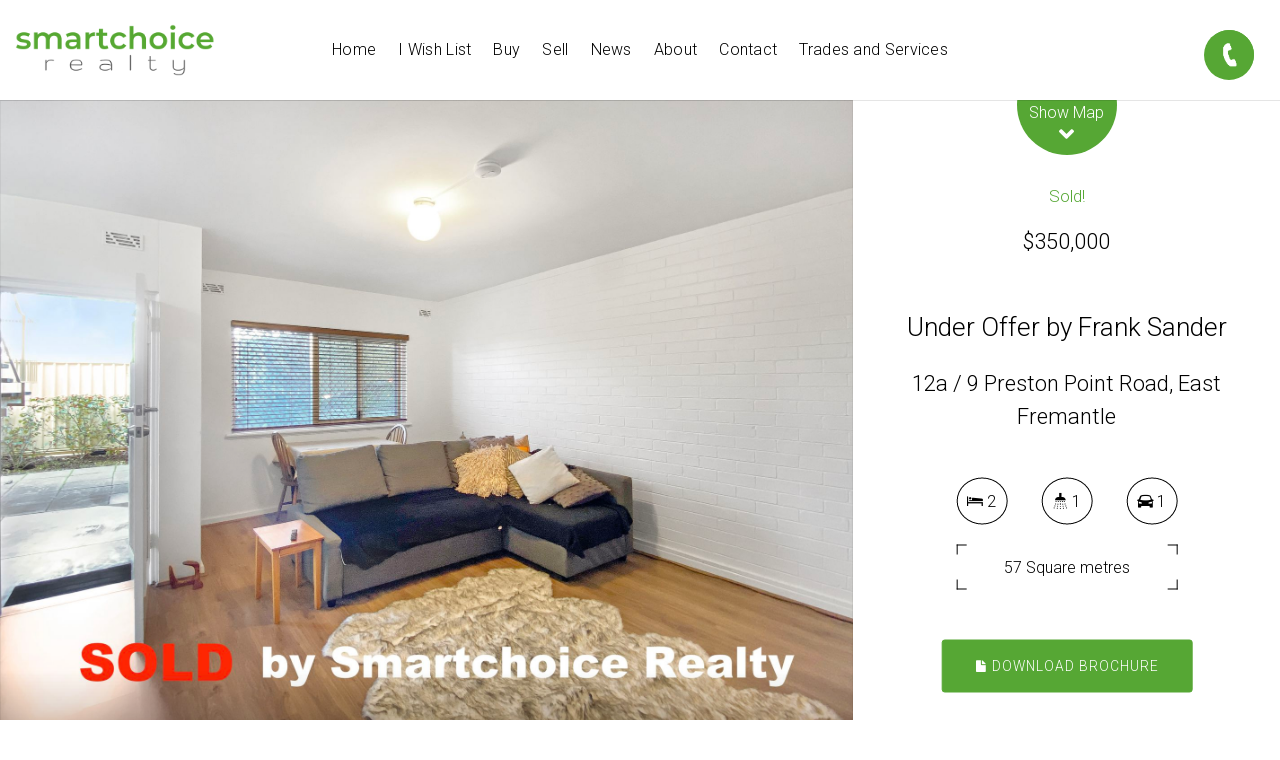

--- FILE ---
content_type: text/html; charset=utf-8
request_url: https://www.smartchoicerealty.com.au/property?property_id=1266780/12a-9-preston-point-road-east-fremantle
body_size: 36979
content:
<!DOCTYPE html>
<html lang="en-US" dir="ltr">
  <head>
    <title>12a / 9 Preston Point Road, East Fremantle | Smartchoice Realty</title>
    <meta name="description" content="Introducing a fantastic opportunity at 12a/9 Preston Point Road, East Fremantle,  a well-presented 2-bedroom apartment in the sought-after &quot;Preston Heig..." />
    <!-- Google tag (gtag.js) -->
<script async src="https://www.googletagmanager.com/gtag/js?id=G-DH1BJ3MMKZ"></script>
<script>
  window.dataLayer = window.dataLayer || [];
  function gtag(){dataLayer.push(arguments);}
  gtag('js', new Date());

  gtag('config', 'G-DH1BJ3MMKZ');
</script>


<!-- === INACTIVE PAGES SEND ERROR 404 === -->


<meta charset="UTF-8" />
<script type="text/javascript">window.NREUM||(NREUM={});NREUM.info={"beacon":"bam.nr-data.net","errorBeacon":"bam.nr-data.net","licenseKey":"a4853fa989","applicationID":"5991836","transactionName":"JgwMFxBcXgpRRB5DUwIGEUwRW10R","queueTime":1,"applicationTime":165,"agent":""}</script>
<script type="text/javascript">(window.NREUM||(NREUM={})).init={ajax:{deny_list:["bam.nr-data.net"]},feature_flags:["soft_nav"]};(window.NREUM||(NREUM={})).loader_config={xpid:"XAAEUVNQGwYJXVBaBAc=",licenseKey:"a4853fa989",applicationID:"5991836",browserID:"5991884"};;/*! For license information please see nr-loader-full-1.306.0.min.js.LICENSE.txt */
(()=>{var e,t,r={384:(e,t,r)=>{"use strict";r.d(t,{NT:()=>a,US:()=>u,Zm:()=>o,bQ:()=>d,dV:()=>c,pV:()=>l});var n=r(6154),i=r(1863),s=r(1910);const a={beacon:"bam.nr-data.net",errorBeacon:"bam.nr-data.net"};function o(){return n.gm.NREUM||(n.gm.NREUM={}),void 0===n.gm.newrelic&&(n.gm.newrelic=n.gm.NREUM),n.gm.NREUM}function c(){let e=o();return e.o||(e.o={ST:n.gm.setTimeout,SI:n.gm.setImmediate||n.gm.setInterval,CT:n.gm.clearTimeout,XHR:n.gm.XMLHttpRequest,REQ:n.gm.Request,EV:n.gm.Event,PR:n.gm.Promise,MO:n.gm.MutationObserver,FETCH:n.gm.fetch,WS:n.gm.WebSocket},(0,s.i)(...Object.values(e.o))),e}function d(e,t){let r=o();r.initializedAgents??={},t.initializedAt={ms:(0,i.t)(),date:new Date},r.initializedAgents[e]=t}function u(e,t){o()[e]=t}function l(){return function(){let e=o();const t=e.info||{};e.info={beacon:a.beacon,errorBeacon:a.errorBeacon,...t}}(),function(){let e=o();const t=e.init||{};e.init={...t}}(),c(),function(){let e=o();const t=e.loader_config||{};e.loader_config={...t}}(),o()}},782:(e,t,r)=>{"use strict";r.d(t,{T:()=>n});const n=r(860).K7.pageViewTiming},860:(e,t,r)=>{"use strict";r.d(t,{$J:()=>u,K7:()=>c,P3:()=>d,XX:()=>i,Yy:()=>o,df:()=>s,qY:()=>n,v4:()=>a});const n="events",i="jserrors",s="browser/blobs",a="rum",o="browser/logs",c={ajax:"ajax",genericEvents:"generic_events",jserrors:i,logging:"logging",metrics:"metrics",pageAction:"page_action",pageViewEvent:"page_view_event",pageViewTiming:"page_view_timing",sessionReplay:"session_replay",sessionTrace:"session_trace",softNav:"soft_navigations",spa:"spa"},d={[c.pageViewEvent]:1,[c.pageViewTiming]:2,[c.metrics]:3,[c.jserrors]:4,[c.spa]:5,[c.ajax]:6,[c.sessionTrace]:7,[c.softNav]:8,[c.sessionReplay]:9,[c.logging]:10,[c.genericEvents]:11},u={[c.pageViewEvent]:a,[c.pageViewTiming]:n,[c.ajax]:n,[c.spa]:n,[c.softNav]:n,[c.metrics]:i,[c.jserrors]:i,[c.sessionTrace]:s,[c.sessionReplay]:s,[c.logging]:o,[c.genericEvents]:"ins"}},944:(e,t,r)=>{"use strict";r.d(t,{R:()=>i});var n=r(3241);function i(e,t){"function"==typeof console.debug&&(console.debug("New Relic Warning: https://github.com/newrelic/newrelic-browser-agent/blob/main/docs/warning-codes.md#".concat(e),t),(0,n.W)({agentIdentifier:null,drained:null,type:"data",name:"warn",feature:"warn",data:{code:e,secondary:t}}))}},993:(e,t,r)=>{"use strict";r.d(t,{A$:()=>s,ET:()=>a,TZ:()=>o,p_:()=>i});var n=r(860);const i={ERROR:"ERROR",WARN:"WARN",INFO:"INFO",DEBUG:"DEBUG",TRACE:"TRACE"},s={OFF:0,ERROR:1,WARN:2,INFO:3,DEBUG:4,TRACE:5},a="log",o=n.K7.logging},1687:(e,t,r)=>{"use strict";r.d(t,{Ak:()=>d,Ze:()=>h,x3:()=>u});var n=r(3241),i=r(7836),s=r(3606),a=r(860),o=r(2646);const c={};function d(e,t){const r={staged:!1,priority:a.P3[t]||0};l(e),c[e].get(t)||c[e].set(t,r)}function u(e,t){e&&c[e]&&(c[e].get(t)&&c[e].delete(t),p(e,t,!1),c[e].size&&f(e))}function l(e){if(!e)throw new Error("agentIdentifier required");c[e]||(c[e]=new Map)}function h(e="",t="feature",r=!1){if(l(e),!e||!c[e].get(t)||r)return p(e,t);c[e].get(t).staged=!0,f(e)}function f(e){const t=Array.from(c[e]);t.every(([e,t])=>t.staged)&&(t.sort((e,t)=>e[1].priority-t[1].priority),t.forEach(([t])=>{c[e].delete(t),p(e,t)}))}function p(e,t,r=!0){const a=e?i.ee.get(e):i.ee,c=s.i.handlers;if(!a.aborted&&a.backlog&&c){if((0,n.W)({agentIdentifier:e,type:"lifecycle",name:"drain",feature:t}),r){const e=a.backlog[t],r=c[t];if(r){for(let t=0;e&&t<e.length;++t)g(e[t],r);Object.entries(r).forEach(([e,t])=>{Object.values(t||{}).forEach(t=>{t[0]?.on&&t[0]?.context()instanceof o.y&&t[0].on(e,t[1])})})}}a.isolatedBacklog||delete c[t],a.backlog[t]=null,a.emit("drain-"+t,[])}}function g(e,t){var r=e[1];Object.values(t[r]||{}).forEach(t=>{var r=e[0];if(t[0]===r){var n=t[1],i=e[3],s=e[2];n.apply(i,s)}})}},1741:(e,t,r)=>{"use strict";r.d(t,{W:()=>s});var n=r(944),i=r(4261);class s{#e(e,...t){if(this[e]!==s.prototype[e])return this[e](...t);(0,n.R)(35,e)}addPageAction(e,t){return this.#e(i.hG,e,t)}register(e){return this.#e(i.eY,e)}recordCustomEvent(e,t){return this.#e(i.fF,e,t)}setPageViewName(e,t){return this.#e(i.Fw,e,t)}setCustomAttribute(e,t,r){return this.#e(i.cD,e,t,r)}noticeError(e,t){return this.#e(i.o5,e,t)}setUserId(e){return this.#e(i.Dl,e)}setApplicationVersion(e){return this.#e(i.nb,e)}setErrorHandler(e){return this.#e(i.bt,e)}addRelease(e,t){return this.#e(i.k6,e,t)}log(e,t){return this.#e(i.$9,e,t)}start(){return this.#e(i.d3)}finished(e){return this.#e(i.BL,e)}recordReplay(){return this.#e(i.CH)}pauseReplay(){return this.#e(i.Tb)}addToTrace(e){return this.#e(i.U2,e)}setCurrentRouteName(e){return this.#e(i.PA,e)}interaction(e){return this.#e(i.dT,e)}wrapLogger(e,t,r){return this.#e(i.Wb,e,t,r)}measure(e,t){return this.#e(i.V1,e,t)}consent(e){return this.#e(i.Pv,e)}}},1863:(e,t,r)=>{"use strict";function n(){return Math.floor(performance.now())}r.d(t,{t:()=>n})},1910:(e,t,r)=>{"use strict";r.d(t,{i:()=>s});var n=r(944);const i=new Map;function s(...e){return e.every(e=>{if(i.has(e))return i.get(e);const t="function"==typeof e?e.toString():"",r=t.includes("[native code]"),s=t.includes("nrWrapper");return r||s||(0,n.R)(64,e?.name||t),i.set(e,r),r})}},2555:(e,t,r)=>{"use strict";r.d(t,{D:()=>o,f:()=>a});var n=r(384),i=r(8122);const s={beacon:n.NT.beacon,errorBeacon:n.NT.errorBeacon,licenseKey:void 0,applicationID:void 0,sa:void 0,queueTime:void 0,applicationTime:void 0,ttGuid:void 0,user:void 0,account:void 0,product:void 0,extra:void 0,jsAttributes:{},userAttributes:void 0,atts:void 0,transactionName:void 0,tNamePlain:void 0};function a(e){try{return!!e.licenseKey&&!!e.errorBeacon&&!!e.applicationID}catch(e){return!1}}const o=e=>(0,i.a)(e,s)},2614:(e,t,r)=>{"use strict";r.d(t,{BB:()=>a,H3:()=>n,g:()=>d,iL:()=>c,tS:()=>o,uh:()=>i,wk:()=>s});const n="NRBA",i="SESSION",s=144e5,a=18e5,o={STARTED:"session-started",PAUSE:"session-pause",RESET:"session-reset",RESUME:"session-resume",UPDATE:"session-update"},c={SAME_TAB:"same-tab",CROSS_TAB:"cross-tab"},d={OFF:0,FULL:1,ERROR:2}},2646:(e,t,r)=>{"use strict";r.d(t,{y:()=>n});class n{constructor(e){this.contextId=e}}},2843:(e,t,r)=>{"use strict";r.d(t,{G:()=>s,u:()=>i});var n=r(3878);function i(e,t=!1,r,i){(0,n.DD)("visibilitychange",function(){if(t)return void("hidden"===document.visibilityState&&e());e(document.visibilityState)},r,i)}function s(e,t,r){(0,n.sp)("pagehide",e,t,r)}},3241:(e,t,r)=>{"use strict";r.d(t,{W:()=>s});var n=r(6154);const i="newrelic";function s(e={}){try{n.gm.dispatchEvent(new CustomEvent(i,{detail:e}))}catch(e){}}},3304:(e,t,r)=>{"use strict";r.d(t,{A:()=>s});var n=r(7836);const i=()=>{const e=new WeakSet;return(t,r)=>{if("object"==typeof r&&null!==r){if(e.has(r))return;e.add(r)}return r}};function s(e){try{return JSON.stringify(e,i())??""}catch(e){try{n.ee.emit("internal-error",[e])}catch(e){}return""}}},3333:(e,t,r)=>{"use strict";r.d(t,{$v:()=>u,TZ:()=>n,Xh:()=>c,Zp:()=>i,kd:()=>d,mq:()=>o,nf:()=>a,qN:()=>s});const n=r(860).K7.genericEvents,i=["auxclick","click","copy","keydown","paste","scrollend"],s=["focus","blur"],a=4,o=1e3,c=2e3,d=["PageAction","UserAction","BrowserPerformance"],u={RESOURCES:"experimental.resources",REGISTER:"register"}},3434:(e,t,r)=>{"use strict";r.d(t,{Jt:()=>s,YM:()=>d});var n=r(7836),i=r(5607);const s="nr@original:".concat(i.W),a=50;var o=Object.prototype.hasOwnProperty,c=!1;function d(e,t){return e||(e=n.ee),r.inPlace=function(e,t,n,i,s){n||(n="");const a="-"===n.charAt(0);for(let o=0;o<t.length;o++){const c=t[o],d=e[c];l(d)||(e[c]=r(d,a?c+n:n,i,c,s))}},r.flag=s,r;function r(t,r,n,c,d){return l(t)?t:(r||(r=""),nrWrapper[s]=t,function(e,t,r){if(Object.defineProperty&&Object.keys)try{return Object.keys(e).forEach(function(r){Object.defineProperty(t,r,{get:function(){return e[r]},set:function(t){return e[r]=t,t}})}),t}catch(e){u([e],r)}for(var n in e)o.call(e,n)&&(t[n]=e[n])}(t,nrWrapper,e),nrWrapper);function nrWrapper(){var s,o,l,h;let f;try{o=this,s=[...arguments],l="function"==typeof n?n(s,o):n||{}}catch(t){u([t,"",[s,o,c],l],e)}i(r+"start",[s,o,c],l,d);const p=performance.now();let g;try{return h=t.apply(o,s),g=performance.now(),h}catch(e){throw g=performance.now(),i(r+"err",[s,o,e],l,d),f=e,f}finally{const e=g-p,t={start:p,end:g,duration:e,isLongTask:e>=a,methodName:c,thrownError:f};t.isLongTask&&i("long-task",[t,o],l,d),i(r+"end",[s,o,h],l,d)}}}function i(r,n,i,s){if(!c||t){var a=c;c=!0;try{e.emit(r,n,i,t,s)}catch(t){u([t,r,n,i],e)}c=a}}}function u(e,t){t||(t=n.ee);try{t.emit("internal-error",e)}catch(e){}}function l(e){return!(e&&"function"==typeof e&&e.apply&&!e[s])}},3606:(e,t,r)=>{"use strict";r.d(t,{i:()=>s});var n=r(9908);s.on=a;var i=s.handlers={};function s(e,t,r,s){a(s||n.d,i,e,t,r)}function a(e,t,r,i,s){s||(s="feature"),e||(e=n.d);var a=t[s]=t[s]||{};(a[r]=a[r]||[]).push([e,i])}},3738:(e,t,r)=>{"use strict";r.d(t,{He:()=>i,Kp:()=>o,Lc:()=>d,Rz:()=>u,TZ:()=>n,bD:()=>s,d3:()=>a,jx:()=>l,sl:()=>h,uP:()=>c});const n=r(860).K7.sessionTrace,i="bstResource",s="resource",a="-start",o="-end",c="fn"+a,d="fn"+o,u="pushState",l=1e3,h=3e4},3785:(e,t,r)=>{"use strict";r.d(t,{R:()=>c,b:()=>d});var n=r(9908),i=r(1863),s=r(860),a=r(3969),o=r(993);function c(e,t,r={},c=o.p_.INFO,d=!0,u,l=(0,i.t)()){(0,n.p)(a.xV,["API/logging/".concat(c.toLowerCase(),"/called")],void 0,s.K7.metrics,e),(0,n.p)(o.ET,[l,t,r,c,d,u],void 0,s.K7.logging,e)}function d(e){return"string"==typeof e&&Object.values(o.p_).some(t=>t===e.toUpperCase().trim())}},3878:(e,t,r)=>{"use strict";function n(e,t){return{capture:e,passive:!1,signal:t}}function i(e,t,r=!1,i){window.addEventListener(e,t,n(r,i))}function s(e,t,r=!1,i){document.addEventListener(e,t,n(r,i))}r.d(t,{DD:()=>s,jT:()=>n,sp:()=>i})},3969:(e,t,r)=>{"use strict";r.d(t,{TZ:()=>n,XG:()=>o,rs:()=>i,xV:()=>a,z_:()=>s});const n=r(860).K7.metrics,i="sm",s="cm",a="storeSupportabilityMetrics",o="storeEventMetrics"},4234:(e,t,r)=>{"use strict";r.d(t,{W:()=>s});var n=r(7836),i=r(1687);class s{constructor(e,t){this.agentIdentifier=e,this.ee=n.ee.get(e),this.featureName=t,this.blocked=!1}deregisterDrain(){(0,i.x3)(this.agentIdentifier,this.featureName)}}},4261:(e,t,r)=>{"use strict";r.d(t,{$9:()=>d,BL:()=>o,CH:()=>f,Dl:()=>w,Fw:()=>y,PA:()=>m,Pl:()=>n,Pv:()=>E,Tb:()=>l,U2:()=>s,V1:()=>T,Wb:()=>x,bt:()=>b,cD:()=>v,d3:()=>R,dT:()=>c,eY:()=>p,fF:()=>h,hG:()=>i,k6:()=>a,nb:()=>g,o5:()=>u});const n="api-",i="addPageAction",s="addToTrace",a="addRelease",o="finished",c="interaction",d="log",u="noticeError",l="pauseReplay",h="recordCustomEvent",f="recordReplay",p="register",g="setApplicationVersion",m="setCurrentRouteName",v="setCustomAttribute",b="setErrorHandler",y="setPageViewName",w="setUserId",R="start",x="wrapLogger",T="measure",E="consent"},4387:(e,t,r)=>{"use strict";function n(e={}){return!(!e.id||!e.name)}function i(e){return"string"==typeof e&&e.trim().length<501||"number"==typeof e}function s(e,t){if(2!==t?.harvestEndpointVersion)return{};const r=t.agentRef.runtime.appMetadata.agents[0].entityGuid;return n(e)?{"source.id":e.id,"source.name":e.name,"source.type":e.type,"parent.id":e.parent?.id||r}:{"entity.guid":r,appId:t.agentRef.info.applicationID}}r.d(t,{Ux:()=>s,c7:()=>n,yo:()=>i})},5205:(e,t,r)=>{"use strict";r.d(t,{j:()=>A});var n=r(384),i=r(1741);var s=r(2555),a=r(3333);const o=e=>{if(!e||"string"!=typeof e)return!1;try{document.createDocumentFragment().querySelector(e)}catch{return!1}return!0};var c=r(2614),d=r(944),u=r(8122);const l="[data-nr-mask]",h=e=>(0,u.a)(e,(()=>{const e={feature_flags:[],experimental:{allow_registered_children:!1,resources:!1},mask_selector:"*",block_selector:"[data-nr-block]",mask_input_options:{color:!1,date:!1,"datetime-local":!1,email:!1,month:!1,number:!1,range:!1,search:!1,tel:!1,text:!1,time:!1,url:!1,week:!1,textarea:!1,select:!1,password:!0}};return{ajax:{deny_list:void 0,block_internal:!0,enabled:!0,autoStart:!0},api:{get allow_registered_children(){return e.feature_flags.includes(a.$v.REGISTER)||e.experimental.allow_registered_children},set allow_registered_children(t){e.experimental.allow_registered_children=t},duplicate_registered_data:!1},browser_consent_mode:{enabled:!1},distributed_tracing:{enabled:void 0,exclude_newrelic_header:void 0,cors_use_newrelic_header:void 0,cors_use_tracecontext_headers:void 0,allowed_origins:void 0},get feature_flags(){return e.feature_flags},set feature_flags(t){e.feature_flags=t},generic_events:{enabled:!0,autoStart:!0},harvest:{interval:30},jserrors:{enabled:!0,autoStart:!0},logging:{enabled:!0,autoStart:!0},metrics:{enabled:!0,autoStart:!0},obfuscate:void 0,page_action:{enabled:!0},page_view_event:{enabled:!0,autoStart:!0},page_view_timing:{enabled:!0,autoStart:!0},performance:{capture_marks:!1,capture_measures:!1,capture_detail:!0,resources:{get enabled(){return e.feature_flags.includes(a.$v.RESOURCES)||e.experimental.resources},set enabled(t){e.experimental.resources=t},asset_types:[],first_party_domains:[],ignore_newrelic:!0}},privacy:{cookies_enabled:!0},proxy:{assets:void 0,beacon:void 0},session:{expiresMs:c.wk,inactiveMs:c.BB},session_replay:{autoStart:!0,enabled:!1,preload:!1,sampling_rate:10,error_sampling_rate:100,collect_fonts:!1,inline_images:!1,fix_stylesheets:!0,mask_all_inputs:!0,get mask_text_selector(){return e.mask_selector},set mask_text_selector(t){o(t)?e.mask_selector="".concat(t,",").concat(l):""===t||null===t?e.mask_selector=l:(0,d.R)(5,t)},get block_class(){return"nr-block"},get ignore_class(){return"nr-ignore"},get mask_text_class(){return"nr-mask"},get block_selector(){return e.block_selector},set block_selector(t){o(t)?e.block_selector+=",".concat(t):""!==t&&(0,d.R)(6,t)},get mask_input_options(){return e.mask_input_options},set mask_input_options(t){t&&"object"==typeof t?e.mask_input_options={...t,password:!0}:(0,d.R)(7,t)}},session_trace:{enabled:!0,autoStart:!0},soft_navigations:{enabled:!0,autoStart:!0},spa:{enabled:!0,autoStart:!0},ssl:void 0,user_actions:{enabled:!0,elementAttributes:["id","className","tagName","type"]}}})());var f=r(6154),p=r(9324);let g=0;const m={buildEnv:p.F3,distMethod:p.Xs,version:p.xv,originTime:f.WN},v={consented:!1},b={appMetadata:{},get consented(){return this.session?.state?.consent||v.consented},set consented(e){v.consented=e},customTransaction:void 0,denyList:void 0,disabled:!1,harvester:void 0,isolatedBacklog:!1,isRecording:!1,loaderType:void 0,maxBytes:3e4,obfuscator:void 0,onerror:void 0,ptid:void 0,releaseIds:{},session:void 0,timeKeeper:void 0,registeredEntities:[],jsAttributesMetadata:{bytes:0},get harvestCount(){return++g}},y=e=>{const t=(0,u.a)(e,b),r=Object.keys(m).reduce((e,t)=>(e[t]={value:m[t],writable:!1,configurable:!0,enumerable:!0},e),{});return Object.defineProperties(t,r)};var w=r(5701);const R=e=>{const t=e.startsWith("http");e+="/",r.p=t?e:"https://"+e};var x=r(7836),T=r(3241);const E={accountID:void 0,trustKey:void 0,agentID:void 0,licenseKey:void 0,applicationID:void 0,xpid:void 0},S=e=>(0,u.a)(e,E),_=new Set;function A(e,t={},r,a){let{init:o,info:c,loader_config:d,runtime:u={},exposed:l=!0}=t;if(!c){const e=(0,n.pV)();o=e.init,c=e.info,d=e.loader_config}e.init=h(o||{}),e.loader_config=S(d||{}),c.jsAttributes??={},f.bv&&(c.jsAttributes.isWorker=!0),e.info=(0,s.D)(c);const p=e.init,g=[c.beacon,c.errorBeacon];_.has(e.agentIdentifier)||(p.proxy.assets&&(R(p.proxy.assets),g.push(p.proxy.assets)),p.proxy.beacon&&g.push(p.proxy.beacon),e.beacons=[...g],function(e){const t=(0,n.pV)();Object.getOwnPropertyNames(i.W.prototype).forEach(r=>{const n=i.W.prototype[r];if("function"!=typeof n||"constructor"===n)return;let s=t[r];e[r]&&!1!==e.exposed&&"micro-agent"!==e.runtime?.loaderType&&(t[r]=(...t)=>{const n=e[r](...t);return s?s(...t):n})})}(e),(0,n.US)("activatedFeatures",w.B),e.runSoftNavOverSpa&&=!0===p.soft_navigations.enabled&&p.feature_flags.includes("soft_nav")),u.denyList=[...p.ajax.deny_list||[],...p.ajax.block_internal?g:[]],u.ptid=e.agentIdentifier,u.loaderType=r,e.runtime=y(u),_.has(e.agentIdentifier)||(e.ee=x.ee.get(e.agentIdentifier),e.exposed=l,(0,T.W)({agentIdentifier:e.agentIdentifier,drained:!!w.B?.[e.agentIdentifier],type:"lifecycle",name:"initialize",feature:void 0,data:e.config})),_.add(e.agentIdentifier)}},5270:(e,t,r)=>{"use strict";r.d(t,{Aw:()=>a,SR:()=>s,rF:()=>o});var n=r(384),i=r(7767);function s(e){return!!(0,n.dV)().o.MO&&(0,i.V)(e)&&!0===e?.session_trace.enabled}function a(e){return!0===e?.session_replay.preload&&s(e)}function o(e,t){try{if("string"==typeof t?.type){if("password"===t.type.toLowerCase())return"*".repeat(e?.length||0);if(void 0!==t?.dataset?.nrUnmask||t?.classList?.contains("nr-unmask"))return e}}catch(e){}return"string"==typeof e?e.replace(/[\S]/g,"*"):"*".repeat(e?.length||0)}},5289:(e,t,r)=>{"use strict";r.d(t,{GG:()=>a,Qr:()=>c,sB:()=>o});var n=r(3878),i=r(6389);function s(){return"undefined"==typeof document||"complete"===document.readyState}function a(e,t){if(s())return e();const r=(0,i.J)(e),a=setInterval(()=>{s()&&(clearInterval(a),r())},500);(0,n.sp)("load",r,t)}function o(e){if(s())return e();(0,n.DD)("DOMContentLoaded",e)}function c(e){if(s())return e();(0,n.sp)("popstate",e)}},5607:(e,t,r)=>{"use strict";r.d(t,{W:()=>n});const n=(0,r(9566).bz)()},5701:(e,t,r)=>{"use strict";r.d(t,{B:()=>s,t:()=>a});var n=r(3241);const i=new Set,s={};function a(e,t){const r=t.agentIdentifier;s[r]??={},e&&"object"==typeof e&&(i.has(r)||(t.ee.emit("rumresp",[e]),s[r]=e,i.add(r),(0,n.W)({agentIdentifier:r,loaded:!0,drained:!0,type:"lifecycle",name:"load",feature:void 0,data:e})))}},6154:(e,t,r)=>{"use strict";r.d(t,{OF:()=>d,RI:()=>i,WN:()=>h,bv:()=>s,eN:()=>f,gm:()=>a,lR:()=>l,m:()=>c,mw:()=>o,sb:()=>u});var n=r(1863);const i="undefined"!=typeof window&&!!window.document,s="undefined"!=typeof WorkerGlobalScope&&("undefined"!=typeof self&&self instanceof WorkerGlobalScope&&self.navigator instanceof WorkerNavigator||"undefined"!=typeof globalThis&&globalThis instanceof WorkerGlobalScope&&globalThis.navigator instanceof WorkerNavigator),a=i?window:"undefined"!=typeof WorkerGlobalScope&&("undefined"!=typeof self&&self instanceof WorkerGlobalScope&&self||"undefined"!=typeof globalThis&&globalThis instanceof WorkerGlobalScope&&globalThis),o=Boolean("hidden"===a?.document?.visibilityState),c=""+a?.location,d=/iPad|iPhone|iPod/.test(a.navigator?.userAgent),u=d&&"undefined"==typeof SharedWorker,l=(()=>{const e=a.navigator?.userAgent?.match(/Firefox[/\s](\d+\.\d+)/);return Array.isArray(e)&&e.length>=2?+e[1]:0})(),h=Date.now()-(0,n.t)(),f=()=>"undefined"!=typeof PerformanceNavigationTiming&&a?.performance?.getEntriesByType("navigation")?.[0]?.responseStart},6344:(e,t,r)=>{"use strict";r.d(t,{BB:()=>u,Qb:()=>l,TZ:()=>i,Ug:()=>a,Vh:()=>s,_s:()=>o,bc:()=>d,yP:()=>c});var n=r(2614);const i=r(860).K7.sessionReplay,s="errorDuringReplay",a=.12,o={DomContentLoaded:0,Load:1,FullSnapshot:2,IncrementalSnapshot:3,Meta:4,Custom:5},c={[n.g.ERROR]:15e3,[n.g.FULL]:3e5,[n.g.OFF]:0},d={RESET:{message:"Session was reset",sm:"Reset"},IMPORT:{message:"Recorder failed to import",sm:"Import"},TOO_MANY:{message:"429: Too Many Requests",sm:"Too-Many"},TOO_BIG:{message:"Payload was too large",sm:"Too-Big"},CROSS_TAB:{message:"Session Entity was set to OFF on another tab",sm:"Cross-Tab"},ENTITLEMENTS:{message:"Session Replay is not allowed and will not be started",sm:"Entitlement"}},u=5e3,l={API:"api",RESUME:"resume",SWITCH_TO_FULL:"switchToFull",INITIALIZE:"initialize",PRELOAD:"preload"}},6389:(e,t,r)=>{"use strict";function n(e,t=500,r={}){const n=r?.leading||!1;let i;return(...r)=>{n&&void 0===i&&(e.apply(this,r),i=setTimeout(()=>{i=clearTimeout(i)},t)),n||(clearTimeout(i),i=setTimeout(()=>{e.apply(this,r)},t))}}function i(e){let t=!1;return(...r)=>{t||(t=!0,e.apply(this,r))}}r.d(t,{J:()=>i,s:()=>n})},6630:(e,t,r)=>{"use strict";r.d(t,{T:()=>n});const n=r(860).K7.pageViewEvent},6774:(e,t,r)=>{"use strict";r.d(t,{T:()=>n});const n=r(860).K7.jserrors},7295:(e,t,r)=>{"use strict";r.d(t,{Xv:()=>a,gX:()=>i,iW:()=>s});var n=[];function i(e){if(!e||s(e))return!1;if(0===n.length)return!0;for(var t=0;t<n.length;t++){var r=n[t];if("*"===r.hostname)return!1;if(o(r.hostname,e.hostname)&&c(r.pathname,e.pathname))return!1}return!0}function s(e){return void 0===e.hostname}function a(e){if(n=[],e&&e.length)for(var t=0;t<e.length;t++){let r=e[t];if(!r)continue;0===r.indexOf("http://")?r=r.substring(7):0===r.indexOf("https://")&&(r=r.substring(8));const i=r.indexOf("/");let s,a;i>0?(s=r.substring(0,i),a=r.substring(i)):(s=r,a="");let[o]=s.split(":");n.push({hostname:o,pathname:a})}}function o(e,t){return!(e.length>t.length)&&t.indexOf(e)===t.length-e.length}function c(e,t){return 0===e.indexOf("/")&&(e=e.substring(1)),0===t.indexOf("/")&&(t=t.substring(1)),""===e||e===t}},7485:(e,t,r)=>{"use strict";r.d(t,{D:()=>i});var n=r(6154);function i(e){if(0===(e||"").indexOf("data:"))return{protocol:"data"};try{const t=new URL(e,location.href),r={port:t.port,hostname:t.hostname,pathname:t.pathname,search:t.search,protocol:t.protocol.slice(0,t.protocol.indexOf(":")),sameOrigin:t.protocol===n.gm?.location?.protocol&&t.host===n.gm?.location?.host};return r.port&&""!==r.port||("http:"===t.protocol&&(r.port="80"),"https:"===t.protocol&&(r.port="443")),r.pathname&&""!==r.pathname?r.pathname.startsWith("/")||(r.pathname="/".concat(r.pathname)):r.pathname="/",r}catch(e){return{}}}},7699:(e,t,r)=>{"use strict";r.d(t,{It:()=>s,KC:()=>o,No:()=>i,qh:()=>a});var n=r(860);const i=16e3,s=1e6,a="SESSION_ERROR",o={[n.K7.logging]:!0,[n.K7.genericEvents]:!1,[n.K7.jserrors]:!1,[n.K7.ajax]:!1}},7767:(e,t,r)=>{"use strict";r.d(t,{V:()=>i});var n=r(6154);const i=e=>n.RI&&!0===e?.privacy.cookies_enabled},7836:(e,t,r)=>{"use strict";r.d(t,{P:()=>o,ee:()=>c});var n=r(384),i=r(8990),s=r(2646),a=r(5607);const o="nr@context:".concat(a.W),c=function e(t,r){var n={},a={},u={},l=!1;try{l=16===r.length&&d.initializedAgents?.[r]?.runtime.isolatedBacklog}catch(e){}var h={on:p,addEventListener:p,removeEventListener:function(e,t){var r=n[e];if(!r)return;for(var i=0;i<r.length;i++)r[i]===t&&r.splice(i,1)},emit:function(e,r,n,i,s){!1!==s&&(s=!0);if(c.aborted&&!i)return;t&&s&&t.emit(e,r,n);var o=f(n);g(e).forEach(e=>{e.apply(o,r)});var d=v()[a[e]];d&&d.push([h,e,r,o]);return o},get:m,listeners:g,context:f,buffer:function(e,t){const r=v();if(t=t||"feature",h.aborted)return;Object.entries(e||{}).forEach(([e,n])=>{a[n]=t,t in r||(r[t]=[])})},abort:function(){h._aborted=!0,Object.keys(h.backlog).forEach(e=>{delete h.backlog[e]})},isBuffering:function(e){return!!v()[a[e]]},debugId:r,backlog:l?{}:t&&"object"==typeof t.backlog?t.backlog:{},isolatedBacklog:l};return Object.defineProperty(h,"aborted",{get:()=>{let e=h._aborted||!1;return e||(t&&(e=t.aborted),e)}}),h;function f(e){return e&&e instanceof s.y?e:e?(0,i.I)(e,o,()=>new s.y(o)):new s.y(o)}function p(e,t){n[e]=g(e).concat(t)}function g(e){return n[e]||[]}function m(t){return u[t]=u[t]||e(h,t)}function v(){return h.backlog}}(void 0,"globalEE"),d=(0,n.Zm)();d.ee||(d.ee=c)},8122:(e,t,r)=>{"use strict";r.d(t,{a:()=>i});var n=r(944);function i(e,t){try{if(!e||"object"!=typeof e)return(0,n.R)(3);if(!t||"object"!=typeof t)return(0,n.R)(4);const r=Object.create(Object.getPrototypeOf(t),Object.getOwnPropertyDescriptors(t)),s=0===Object.keys(r).length?e:r;for(let a in s)if(void 0!==e[a])try{if(null===e[a]){r[a]=null;continue}Array.isArray(e[a])&&Array.isArray(t[a])?r[a]=Array.from(new Set([...e[a],...t[a]])):"object"==typeof e[a]&&"object"==typeof t[a]?r[a]=i(e[a],t[a]):r[a]=e[a]}catch(e){r[a]||(0,n.R)(1,e)}return r}catch(e){(0,n.R)(2,e)}}},8139:(e,t,r)=>{"use strict";r.d(t,{u:()=>h});var n=r(7836),i=r(3434),s=r(8990),a=r(6154);const o={},c=a.gm.XMLHttpRequest,d="addEventListener",u="removeEventListener",l="nr@wrapped:".concat(n.P);function h(e){var t=function(e){return(e||n.ee).get("events")}(e);if(o[t.debugId]++)return t;o[t.debugId]=1;var r=(0,i.YM)(t,!0);function h(e){r.inPlace(e,[d,u],"-",p)}function p(e,t){return e[1]}return"getPrototypeOf"in Object&&(a.RI&&f(document,h),c&&f(c.prototype,h),f(a.gm,h)),t.on(d+"-start",function(e,t){var n=e[1];if(null!==n&&("function"==typeof n||"object"==typeof n)&&"newrelic"!==e[0]){var i=(0,s.I)(n,l,function(){var e={object:function(){if("function"!=typeof n.handleEvent)return;return n.handleEvent.apply(n,arguments)},function:n}[typeof n];return e?r(e,"fn-",null,e.name||"anonymous"):n});this.wrapped=e[1]=i}}),t.on(u+"-start",function(e){e[1]=this.wrapped||e[1]}),t}function f(e,t,...r){let n=e;for(;"object"==typeof n&&!Object.prototype.hasOwnProperty.call(n,d);)n=Object.getPrototypeOf(n);n&&t(n,...r)}},8374:(e,t,r)=>{r.nc=(()=>{try{return document?.currentScript?.nonce}catch(e){}return""})()},8990:(e,t,r)=>{"use strict";r.d(t,{I:()=>i});var n=Object.prototype.hasOwnProperty;function i(e,t,r){if(n.call(e,t))return e[t];var i=r();if(Object.defineProperty&&Object.keys)try{return Object.defineProperty(e,t,{value:i,writable:!0,enumerable:!1}),i}catch(e){}return e[t]=i,i}},9300:(e,t,r)=>{"use strict";r.d(t,{T:()=>n});const n=r(860).K7.ajax},9324:(e,t,r)=>{"use strict";r.d(t,{AJ:()=>a,F3:()=>i,Xs:()=>s,Yq:()=>o,xv:()=>n});const n="1.306.0",i="PROD",s="CDN",a="@newrelic/rrweb",o="1.0.1"},9566:(e,t,r)=>{"use strict";r.d(t,{LA:()=>o,ZF:()=>c,bz:()=>a,el:()=>d});var n=r(6154);const i="xxxxxxxx-xxxx-4xxx-yxxx-xxxxxxxxxxxx";function s(e,t){return e?15&e[t]:16*Math.random()|0}function a(){const e=n.gm?.crypto||n.gm?.msCrypto;let t,r=0;return e&&e.getRandomValues&&(t=e.getRandomValues(new Uint8Array(30))),i.split("").map(e=>"x"===e?s(t,r++).toString(16):"y"===e?(3&s()|8).toString(16):e).join("")}function o(e){const t=n.gm?.crypto||n.gm?.msCrypto;let r,i=0;t&&t.getRandomValues&&(r=t.getRandomValues(new Uint8Array(e)));const a=[];for(var o=0;o<e;o++)a.push(s(r,i++).toString(16));return a.join("")}function c(){return o(16)}function d(){return o(32)}},9908:(e,t,r)=>{"use strict";r.d(t,{d:()=>n,p:()=>i});var n=r(7836).ee.get("handle");function i(e,t,r,i,s){s?(s.buffer([e],i),s.emit(e,t,r)):(n.buffer([e],i),n.emit(e,t,r))}}},n={};function i(e){var t=n[e];if(void 0!==t)return t.exports;var s=n[e]={exports:{}};return r[e](s,s.exports,i),s.exports}i.m=r,i.d=(e,t)=>{for(var r in t)i.o(t,r)&&!i.o(e,r)&&Object.defineProperty(e,r,{enumerable:!0,get:t[r]})},i.f={},i.e=e=>Promise.all(Object.keys(i.f).reduce((t,r)=>(i.f[r](e,t),t),[])),i.u=e=>({95:"nr-full-compressor",222:"nr-full-recorder",891:"nr-full"}[e]+"-1.306.0.min.js"),i.o=(e,t)=>Object.prototype.hasOwnProperty.call(e,t),e={},t="NRBA-1.306.0.PROD:",i.l=(r,n,s,a)=>{if(e[r])e[r].push(n);else{var o,c;if(void 0!==s)for(var d=document.getElementsByTagName("script"),u=0;u<d.length;u++){var l=d[u];if(l.getAttribute("src")==r||l.getAttribute("data-webpack")==t+s){o=l;break}}if(!o){c=!0;var h={891:"sha512-/qWwMy3p/JNeZV9rxHDveO1SVRPsZc7FtEp+2Lwg2eXDKVTRsSkepoVKGoM6a2PaBKhi7tgk9Syz3GHhV/yEBw==",222:"sha512-TKprBSnI/se97DcqYC50sbV35OK4fdHFoUVFjQ3MxPzZoM9kVYF05SBRTnmHgdFeKzeyKrmNtyMZ/laMgnVIYw==",95:"sha512-Biiz6/+C2nyMTq0pqutBfzkUzT6wYxHWDsq0djpz1lZPBXEE/rPEha8AflYkYG65zieTtpxqEWp7DB+N32u4RA=="};(o=document.createElement("script")).charset="utf-8",i.nc&&o.setAttribute("nonce",i.nc),o.setAttribute("data-webpack",t+s),o.src=r,0!==o.src.indexOf(window.location.origin+"/")&&(o.crossOrigin="anonymous"),h[a]&&(o.integrity=h[a])}e[r]=[n];var f=(t,n)=>{o.onerror=o.onload=null,clearTimeout(p);var i=e[r];if(delete e[r],o.parentNode&&o.parentNode.removeChild(o),i&&i.forEach(e=>e(n)),t)return t(n)},p=setTimeout(f.bind(null,void 0,{type:"timeout",target:o}),12e4);o.onerror=f.bind(null,o.onerror),o.onload=f.bind(null,o.onload),c&&document.head.appendChild(o)}},i.r=e=>{"undefined"!=typeof Symbol&&Symbol.toStringTag&&Object.defineProperty(e,Symbol.toStringTag,{value:"Module"}),Object.defineProperty(e,"__esModule",{value:!0})},i.p="https://js-agent.newrelic.com/",(()=>{var e={85:0,959:0};i.f.j=(t,r)=>{var n=i.o(e,t)?e[t]:void 0;if(0!==n)if(n)r.push(n[2]);else{var s=new Promise((r,i)=>n=e[t]=[r,i]);r.push(n[2]=s);var a=i.p+i.u(t),o=new Error;i.l(a,r=>{if(i.o(e,t)&&(0!==(n=e[t])&&(e[t]=void 0),n)){var s=r&&("load"===r.type?"missing":r.type),a=r&&r.target&&r.target.src;o.message="Loading chunk "+t+" failed: ("+s+": "+a+")",o.name="ChunkLoadError",o.type=s,o.request=a,n[1](o)}},"chunk-"+t,t)}};var t=(t,r)=>{var n,s,[a,o,c]=r,d=0;if(a.some(t=>0!==e[t])){for(n in o)i.o(o,n)&&(i.m[n]=o[n]);if(c)c(i)}for(t&&t(r);d<a.length;d++)s=a[d],i.o(e,s)&&e[s]&&e[s][0](),e[s]=0},r=self["webpackChunk:NRBA-1.306.0.PROD"]=self["webpackChunk:NRBA-1.306.0.PROD"]||[];r.forEach(t.bind(null,0)),r.push=t.bind(null,r.push.bind(r))})(),(()=>{"use strict";i(8374);var e=i(9566),t=i(1741);class r extends t.W{agentIdentifier=(0,e.LA)(16)}var n=i(860);const s=Object.values(n.K7);var a=i(5205);var o=i(9908),c=i(1863),d=i(4261),u=i(3241),l=i(944),h=i(5701),f=i(3969);function p(e,t,i,s){const a=s||i;!a||a[e]&&a[e]!==r.prototype[e]||(a[e]=function(){(0,o.p)(f.xV,["API/"+e+"/called"],void 0,n.K7.metrics,i.ee),(0,u.W)({agentIdentifier:i.agentIdentifier,drained:!!h.B?.[i.agentIdentifier],type:"data",name:"api",feature:d.Pl+e,data:{}});try{return t.apply(this,arguments)}catch(e){(0,l.R)(23,e)}})}function g(e,t,r,n,i){const s=e.info;null===r?delete s.jsAttributes[t]:s.jsAttributes[t]=r,(i||null===r)&&(0,o.p)(d.Pl+n,[(0,c.t)(),t,r],void 0,"session",e.ee)}var m=i(1687),v=i(4234),b=i(5289),y=i(6154),w=i(5270),R=i(7767),x=i(6389),T=i(7699);class E extends v.W{constructor(e,t){super(e.agentIdentifier,t),this.agentRef=e,this.abortHandler=void 0,this.featAggregate=void 0,this.loadedSuccessfully=void 0,this.onAggregateImported=new Promise(e=>{this.loadedSuccessfully=e}),this.deferred=Promise.resolve(),!1===e.init[this.featureName].autoStart?this.deferred=new Promise((t,r)=>{this.ee.on("manual-start-all",(0,x.J)(()=>{(0,m.Ak)(e.agentIdentifier,this.featureName),t()}))}):(0,m.Ak)(e.agentIdentifier,t)}importAggregator(e,t,r={}){if(this.featAggregate)return;const n=async()=>{let n;await this.deferred;try{if((0,R.V)(e.init)){const{setupAgentSession:t}=await i.e(891).then(i.bind(i,8766));n=t(e)}}catch(e){(0,l.R)(20,e),this.ee.emit("internal-error",[e]),(0,o.p)(T.qh,[e],void 0,this.featureName,this.ee)}try{if(!this.#t(this.featureName,n,e.init))return(0,m.Ze)(this.agentIdentifier,this.featureName),void this.loadedSuccessfully(!1);const{Aggregate:i}=await t();this.featAggregate=new i(e,r),e.runtime.harvester.initializedAggregates.push(this.featAggregate),this.loadedSuccessfully(!0)}catch(e){(0,l.R)(34,e),this.abortHandler?.(),(0,m.Ze)(this.agentIdentifier,this.featureName,!0),this.loadedSuccessfully(!1),this.ee&&this.ee.abort()}};y.RI?(0,b.GG)(()=>n(),!0):n()}#t(e,t,r){if(this.blocked)return!1;switch(e){case n.K7.sessionReplay:return(0,w.SR)(r)&&!!t;case n.K7.sessionTrace:return!!t;default:return!0}}}var S=i(6630),_=i(2614);class A extends E{static featureName=S.T;constructor(e){var t;super(e,S.T),this.setupInspectionEvents(e.agentIdentifier),t=e,p(d.Fw,function(e,r){"string"==typeof e&&("/"!==e.charAt(0)&&(e="/"+e),t.runtime.customTransaction=(r||"http://custom.transaction")+e,(0,o.p)(d.Pl+d.Fw,[(0,c.t)()],void 0,void 0,t.ee))},t),this.importAggregator(e,()=>i.e(891).then(i.bind(i,3718)))}setupInspectionEvents(e){const t=(t,r)=>{t&&(0,u.W)({agentIdentifier:e,timeStamp:t.timeStamp,loaded:"complete"===t.target.readyState,type:"window",name:r,data:t.target.location+""})};(0,b.sB)(e=>{t(e,"DOMContentLoaded")}),(0,b.GG)(e=>{t(e,"load")}),(0,b.Qr)(e=>{t(e,"navigate")}),this.ee.on(_.tS.UPDATE,(t,r)=>{(0,u.W)({agentIdentifier:e,type:"lifecycle",name:"session",data:r})})}}var O=i(384);var I=i(2843),N=i(782);class P extends E{static featureName=N.T;constructor(e){super(e,N.T),y.RI&&((0,I.u)(()=>(0,o.p)("docHidden",[(0,c.t)()],void 0,N.T,this.ee),!0),(0,I.G)(()=>(0,o.p)("winPagehide",[(0,c.t)()],void 0,N.T,this.ee)),this.importAggregator(e,()=>i.e(891).then(i.bind(i,9018))))}}class k extends E{static featureName=f.TZ;constructor(e){super(e,f.TZ),y.RI&&document.addEventListener("securitypolicyviolation",e=>{(0,o.p)(f.xV,["Generic/CSPViolation/Detected"],void 0,this.featureName,this.ee)}),this.importAggregator(e,()=>i.e(891).then(i.bind(i,6555)))}}var D=i(6774),C=i(3878),j=i(3304);class L{constructor(e,t,r,n,i){this.name="UncaughtError",this.message="string"==typeof e?e:(0,j.A)(e),this.sourceURL=t,this.line=r,this.column=n,this.__newrelic=i}}function M(e){return K(e)?e:new L(void 0!==e?.message?e.message:e,e?.filename||e?.sourceURL,e?.lineno||e?.line,e?.colno||e?.col,e?.__newrelic,e?.cause)}function H(e){const t="Unhandled Promise Rejection: ";if(!e?.reason)return;if(K(e.reason)){try{e.reason.message.startsWith(t)||(e.reason.message=t+e.reason.message)}catch(e){}return M(e.reason)}const r=M(e.reason);return(r.message||"").startsWith(t)||(r.message=t+r.message),r}function B(e){if(e.error instanceof SyntaxError&&!/:\d+$/.test(e.error.stack?.trim())){const t=new L(e.message,e.filename,e.lineno,e.colno,e.error.__newrelic,e.cause);return t.name=SyntaxError.name,t}return K(e.error)?e.error:M(e)}function K(e){return e instanceof Error&&!!e.stack}function W(e,t,r,i,s=(0,c.t)()){"string"==typeof e&&(e=new Error(e)),(0,o.p)("err",[e,s,!1,t,r.runtime.isRecording,void 0,i],void 0,n.K7.jserrors,r.ee),(0,o.p)("uaErr",[],void 0,n.K7.genericEvents,r.ee)}var F=i(4387),U=i(993),V=i(3785);function z(e,{customAttributes:t={},level:r=U.p_.INFO}={},n,i,s=(0,c.t)()){(0,V.R)(n.ee,e,t,r,!1,i,s)}function G(e,t,r,i,s=(0,c.t)()){(0,o.p)(d.Pl+d.hG,[s,e,t,i],void 0,n.K7.genericEvents,r.ee)}function q(e,t,r,i,s=(0,c.t)()){const{start:a,end:u,customAttributes:h}=t||{},f={customAttributes:h||{}};if("object"!=typeof f.customAttributes||"string"!=typeof e||0===e.length)return void(0,l.R)(57);const p=(e,t)=>null==e?t:"number"==typeof e?e:e instanceof PerformanceMark?e.startTime:Number.NaN;if(f.start=p(a,0),f.end=p(u,s),Number.isNaN(f.start)||Number.isNaN(f.end))(0,l.R)(57);else{if(f.duration=f.end-f.start,!(f.duration<0))return(0,o.p)(d.Pl+d.V1,[f,e,i],void 0,n.K7.genericEvents,r.ee),f;(0,l.R)(58)}}function Z(e,t={},r,i,s=(0,c.t)()){(0,o.p)(d.Pl+d.fF,[s,e,t,i],void 0,n.K7.genericEvents,r.ee)}function X(e){p(d.eY,function(t){return J(e,t)},e)}function J(e,t,r){const i={};(0,l.R)(54,"newrelic.register"),t||={},t.type="MFE",t.licenseKey||=e.info.licenseKey,t.blocked=!1,t.parent=r||{};let s=()=>{};const a=e.runtime.registeredEntities,d=a.find(({metadata:{target:{id:e,name:r}}})=>e===t.id);if(d)return d.metadata.target.name!==t.name&&(d.metadata.target.name=t.name),d;const u=e=>{t.blocked=!0,s=e};e.init.api.allow_registered_children||u((0,x.J)(()=>(0,l.R)(55))),(0,F.c7)(t)||u((0,x.J)(()=>(0,l.R)(48,t))),(0,F.yo)(t.id)&&(0,F.yo)(t.name)||u((0,x.J)(()=>(0,l.R)(48,t)));const h={addPageAction:(r,n={})=>m(G,[r,{...i,...n},e],t),log:(r,n={})=>m(z,[r,{...n,customAttributes:{...i,...n.customAttributes||{}}},e],t),measure:(r,n={})=>m(q,[r,{...n,customAttributes:{...i,...n.customAttributes||{}}},e],t),noticeError:(r,n={})=>m(W,[r,{...i,...n},e],t),register:(t={})=>m(J,[e,t],h.metadata.target),recordCustomEvent:(r,n={})=>m(Z,[r,{...i,...n},e],t),setApplicationVersion:e=>g("application.version",e),setCustomAttribute:(e,t)=>g(e,t),setUserId:e=>g("enduser.id",e),metadata:{customAttributes:i,target:t}},p=()=>(t.blocked&&s(),t.blocked);p()||a.push(h);const g=(e,t)=>{p()||(i[e]=t)},m=(t,r,i)=>{if(p())return;const s=(0,c.t)();(0,o.p)(f.xV,["API/register/".concat(t.name,"/called")],void 0,n.K7.metrics,e.ee);try{return e.init.api.duplicate_registered_data&&"register"!==t.name&&t(...r,void 0,s),t(...r,i,s)}catch(e){(0,l.R)(50,e)}};return h}class Y extends E{static featureName=D.T;constructor(e){var t;super(e,D.T),t=e,p(d.o5,(e,r)=>W(e,r,t),t),function(e){p(d.bt,function(t){e.runtime.onerror=t},e)}(e),function(e){let t=0;p(d.k6,function(e,r){++t>10||(this.runtime.releaseIds[e.slice(-200)]=(""+r).slice(-200))},e)}(e),X(e);try{this.removeOnAbort=new AbortController}catch(e){}this.ee.on("internal-error",(t,r)=>{this.abortHandler&&(0,o.p)("ierr",[M(t),(0,c.t)(),!0,{},e.runtime.isRecording,r],void 0,this.featureName,this.ee)}),y.gm.addEventListener("unhandledrejection",t=>{this.abortHandler&&(0,o.p)("err",[H(t),(0,c.t)(),!1,{unhandledPromiseRejection:1},e.runtime.isRecording],void 0,this.featureName,this.ee)},(0,C.jT)(!1,this.removeOnAbort?.signal)),y.gm.addEventListener("error",t=>{this.abortHandler&&(0,o.p)("err",[B(t),(0,c.t)(),!1,{},e.runtime.isRecording],void 0,this.featureName,this.ee)},(0,C.jT)(!1,this.removeOnAbort?.signal)),this.abortHandler=this.#r,this.importAggregator(e,()=>i.e(891).then(i.bind(i,2176)))}#r(){this.removeOnAbort?.abort(),this.abortHandler=void 0}}var Q=i(8990);let ee=1;function te(e){const t=typeof e;return!e||"object"!==t&&"function"!==t?-1:e===y.gm?0:(0,Q.I)(e,"nr@id",function(){return ee++})}function re(e){if("string"==typeof e&&e.length)return e.length;if("object"==typeof e){if("undefined"!=typeof ArrayBuffer&&e instanceof ArrayBuffer&&e.byteLength)return e.byteLength;if("undefined"!=typeof Blob&&e instanceof Blob&&e.size)return e.size;if(!("undefined"!=typeof FormData&&e instanceof FormData))try{return(0,j.A)(e).length}catch(e){return}}}var ne=i(8139),ie=i(7836),se=i(3434);const ae={},oe=["open","send"];function ce(e){var t=e||ie.ee;const r=function(e){return(e||ie.ee).get("xhr")}(t);if(void 0===y.gm.XMLHttpRequest)return r;if(ae[r.debugId]++)return r;ae[r.debugId]=1,(0,ne.u)(t);var n=(0,se.YM)(r),i=y.gm.XMLHttpRequest,s=y.gm.MutationObserver,a=y.gm.Promise,o=y.gm.setInterval,c="readystatechange",d=["onload","onerror","onabort","onloadstart","onloadend","onprogress","ontimeout"],u=[],h=y.gm.XMLHttpRequest=function(e){const t=new i(e),s=r.context(t);try{r.emit("new-xhr",[t],s),t.addEventListener(c,(a=s,function(){var e=this;e.readyState>3&&!a.resolved&&(a.resolved=!0,r.emit("xhr-resolved",[],e)),n.inPlace(e,d,"fn-",b)}),(0,C.jT)(!1))}catch(e){(0,l.R)(15,e);try{r.emit("internal-error",[e])}catch(e){}}var a;return t};function f(e,t){n.inPlace(t,["onreadystatechange"],"fn-",b)}if(function(e,t){for(var r in e)t[r]=e[r]}(i,h),h.prototype=i.prototype,n.inPlace(h.prototype,oe,"-xhr-",b),r.on("send-xhr-start",function(e,t){f(e,t),function(e){u.push(e),s&&(p?p.then(v):o?o(v):(g=-g,m.data=g))}(t)}),r.on("open-xhr-start",f),s){var p=a&&a.resolve();if(!o&&!a){var g=1,m=document.createTextNode(g);new s(v).observe(m,{characterData:!0})}}else t.on("fn-end",function(e){e[0]&&e[0].type===c||v()});function v(){for(var e=0;e<u.length;e++)f(0,u[e]);u.length&&(u=[])}function b(e,t){return t}return r}var de="fetch-",ue=de+"body-",le=["arrayBuffer","blob","json","text","formData"],he=y.gm.Request,fe=y.gm.Response,pe="prototype";const ge={};function me(e){const t=function(e){return(e||ie.ee).get("fetch")}(e);if(!(he&&fe&&y.gm.fetch))return t;if(ge[t.debugId]++)return t;function r(e,r,n){var i=e[r];"function"==typeof i&&(e[r]=function(){var e,r=[...arguments],s={};t.emit(n+"before-start",[r],s),s[ie.P]&&s[ie.P].dt&&(e=s[ie.P].dt);var a=i.apply(this,r);return t.emit(n+"start",[r,e],a),a.then(function(e){return t.emit(n+"end",[null,e],a),e},function(e){throw t.emit(n+"end",[e],a),e})})}return ge[t.debugId]=1,le.forEach(e=>{r(he[pe],e,ue),r(fe[pe],e,ue)}),r(y.gm,"fetch",de),t.on(de+"end",function(e,r){var n=this;if(r){var i=r.headers.get("content-length");null!==i&&(n.rxSize=i),t.emit(de+"done",[null,r],n)}else t.emit(de+"done",[e],n)}),t}var ve=i(7485);class be{constructor(e){this.agentRef=e}generateTracePayload(t){const r=this.agentRef.loader_config;if(!this.shouldGenerateTrace(t)||!r)return null;var n=(r.accountID||"").toString()||null,i=(r.agentID||"").toString()||null,s=(r.trustKey||"").toString()||null;if(!n||!i)return null;var a=(0,e.ZF)(),o=(0,e.el)(),c=Date.now(),d={spanId:a,traceId:o,timestamp:c};return(t.sameOrigin||this.isAllowedOrigin(t)&&this.useTraceContextHeadersForCors())&&(d.traceContextParentHeader=this.generateTraceContextParentHeader(a,o),d.traceContextStateHeader=this.generateTraceContextStateHeader(a,c,n,i,s)),(t.sameOrigin&&!this.excludeNewrelicHeader()||!t.sameOrigin&&this.isAllowedOrigin(t)&&this.useNewrelicHeaderForCors())&&(d.newrelicHeader=this.generateTraceHeader(a,o,c,n,i,s)),d}generateTraceContextParentHeader(e,t){return"00-"+t+"-"+e+"-01"}generateTraceContextStateHeader(e,t,r,n,i){return i+"@nr=0-1-"+r+"-"+n+"-"+e+"----"+t}generateTraceHeader(e,t,r,n,i,s){if(!("function"==typeof y.gm?.btoa))return null;var a={v:[0,1],d:{ty:"Browser",ac:n,ap:i,id:e,tr:t,ti:r}};return s&&n!==s&&(a.d.tk=s),btoa((0,j.A)(a))}shouldGenerateTrace(e){return this.agentRef.init?.distributed_tracing?.enabled&&this.isAllowedOrigin(e)}isAllowedOrigin(e){var t=!1;const r=this.agentRef.init?.distributed_tracing;if(e.sameOrigin)t=!0;else if(r?.allowed_origins instanceof Array)for(var n=0;n<r.allowed_origins.length;n++){var i=(0,ve.D)(r.allowed_origins[n]);if(e.hostname===i.hostname&&e.protocol===i.protocol&&e.port===i.port){t=!0;break}}return t}excludeNewrelicHeader(){var e=this.agentRef.init?.distributed_tracing;return!!e&&!!e.exclude_newrelic_header}useNewrelicHeaderForCors(){var e=this.agentRef.init?.distributed_tracing;return!!e&&!1!==e.cors_use_newrelic_header}useTraceContextHeadersForCors(){var e=this.agentRef.init?.distributed_tracing;return!!e&&!!e.cors_use_tracecontext_headers}}var ye=i(9300),we=i(7295);function Re(e){return"string"==typeof e?e:e instanceof(0,O.dV)().o.REQ?e.url:y.gm?.URL&&e instanceof URL?e.href:void 0}var xe=["load","error","abort","timeout"],Te=xe.length,Ee=(0,O.dV)().o.REQ,Se=(0,O.dV)().o.XHR;const _e="X-NewRelic-App-Data";class Ae extends E{static featureName=ye.T;constructor(e){super(e,ye.T),this.dt=new be(e),this.handler=(e,t,r,n)=>(0,o.p)(e,t,r,n,this.ee);try{const e={xmlhttprequest:"xhr",fetch:"fetch",beacon:"beacon"};y.gm?.performance?.getEntriesByType("resource").forEach(t=>{if(t.initiatorType in e&&0!==t.responseStatus){const r={status:t.responseStatus},i={rxSize:t.transferSize,duration:Math.floor(t.duration),cbTime:0};Oe(r,t.name),this.handler("xhr",[r,i,t.startTime,t.responseEnd,e[t.initiatorType]],void 0,n.K7.ajax)}})}catch(e){}me(this.ee),ce(this.ee),function(e,t,r,i){function s(e){var t=this;t.totalCbs=0,t.called=0,t.cbTime=0,t.end=E,t.ended=!1,t.xhrGuids={},t.lastSize=null,t.loadCaptureCalled=!1,t.params=this.params||{},t.metrics=this.metrics||{},t.latestLongtaskEnd=0,e.addEventListener("load",function(r){S(t,e)},(0,C.jT)(!1)),y.lR||e.addEventListener("progress",function(e){t.lastSize=e.loaded},(0,C.jT)(!1))}function a(e){this.params={method:e[0]},Oe(this,e[1]),this.metrics={}}function d(t,r){e.loader_config.xpid&&this.sameOrigin&&r.setRequestHeader("X-NewRelic-ID",e.loader_config.xpid);var n=i.generateTracePayload(this.parsedOrigin);if(n){var s=!1;n.newrelicHeader&&(r.setRequestHeader("newrelic",n.newrelicHeader),s=!0),n.traceContextParentHeader&&(r.setRequestHeader("traceparent",n.traceContextParentHeader),n.traceContextStateHeader&&r.setRequestHeader("tracestate",n.traceContextStateHeader),s=!0),s&&(this.dt=n)}}function u(e,r){var n=this.metrics,i=e[0],s=this;if(n&&i){var a=re(i);a&&(n.txSize=a)}this.startTime=(0,c.t)(),this.body=i,this.listener=function(e){try{"abort"!==e.type||s.loadCaptureCalled||(s.params.aborted=!0),("load"!==e.type||s.called===s.totalCbs&&(s.onloadCalled||"function"!=typeof r.onload)&&"function"==typeof s.end)&&s.end(r)}catch(e){try{t.emit("internal-error",[e])}catch(e){}}};for(var o=0;o<Te;o++)r.addEventListener(xe[o],this.listener,(0,C.jT)(!1))}function l(e,t,r){this.cbTime+=e,t?this.onloadCalled=!0:this.called+=1,this.called!==this.totalCbs||!this.onloadCalled&&"function"==typeof r.onload||"function"!=typeof this.end||this.end(r)}function h(e,t){var r=""+te(e)+!!t;this.xhrGuids&&!this.xhrGuids[r]&&(this.xhrGuids[r]=!0,this.totalCbs+=1)}function p(e,t){var r=""+te(e)+!!t;this.xhrGuids&&this.xhrGuids[r]&&(delete this.xhrGuids[r],this.totalCbs-=1)}function g(){this.endTime=(0,c.t)()}function m(e,r){r instanceof Se&&"load"===e[0]&&t.emit("xhr-load-added",[e[1],e[2]],r)}function v(e,r){r instanceof Se&&"load"===e[0]&&t.emit("xhr-load-removed",[e[1],e[2]],r)}function b(e,t,r){t instanceof Se&&("onload"===r&&(this.onload=!0),("load"===(e[0]&&e[0].type)||this.onload)&&(this.xhrCbStart=(0,c.t)()))}function w(e,r){this.xhrCbStart&&t.emit("xhr-cb-time",[(0,c.t)()-this.xhrCbStart,this.onload,r],r)}function R(e){var t,r=e[1]||{};if("string"==typeof e[0]?0===(t=e[0]).length&&y.RI&&(t=""+y.gm.location.href):e[0]&&e[0].url?t=e[0].url:y.gm?.URL&&e[0]&&e[0]instanceof URL?t=e[0].href:"function"==typeof e[0].toString&&(t=e[0].toString()),"string"==typeof t&&0!==t.length){t&&(this.parsedOrigin=(0,ve.D)(t),this.sameOrigin=this.parsedOrigin.sameOrigin);var n=i.generateTracePayload(this.parsedOrigin);if(n&&(n.newrelicHeader||n.traceContextParentHeader))if(e[0]&&e[0].headers)o(e[0].headers,n)&&(this.dt=n);else{var s={};for(var a in r)s[a]=r[a];s.headers=new Headers(r.headers||{}),o(s.headers,n)&&(this.dt=n),e.length>1?e[1]=s:e.push(s)}}function o(e,t){var r=!1;return t.newrelicHeader&&(e.set("newrelic",t.newrelicHeader),r=!0),t.traceContextParentHeader&&(e.set("traceparent",t.traceContextParentHeader),t.traceContextStateHeader&&e.set("tracestate",t.traceContextStateHeader),r=!0),r}}function x(e,t){this.params={},this.metrics={},this.startTime=(0,c.t)(),this.dt=t,e.length>=1&&(this.target=e[0]),e.length>=2&&(this.opts=e[1]);var r=this.opts||{},n=this.target;Oe(this,Re(n));var i=(""+(n&&n instanceof Ee&&n.method||r.method||"GET")).toUpperCase();this.params.method=i,this.body=r.body,this.txSize=re(r.body)||0}function T(e,t){if(this.endTime=(0,c.t)(),this.params||(this.params={}),(0,we.iW)(this.params))return;let i;this.params.status=t?t.status:0,"string"==typeof this.rxSize&&this.rxSize.length>0&&(i=+this.rxSize);const s={txSize:this.txSize,rxSize:i,duration:(0,c.t)()-this.startTime};r("xhr",[this.params,s,this.startTime,this.endTime,"fetch"],this,n.K7.ajax)}function E(e){const t=this.params,i=this.metrics;if(!this.ended){this.ended=!0;for(let t=0;t<Te;t++)e.removeEventListener(xe[t],this.listener,!1);t.aborted||(0,we.iW)(t)||(i.duration=(0,c.t)()-this.startTime,this.loadCaptureCalled||4!==e.readyState?null==t.status&&(t.status=0):S(this,e),i.cbTime=this.cbTime,r("xhr",[t,i,this.startTime,this.endTime,"xhr"],this,n.K7.ajax))}}function S(e,r){e.params.status=r.status;var i=function(e,t){var r=e.responseType;return"json"===r&&null!==t?t:"arraybuffer"===r||"blob"===r||"json"===r?re(e.response):"text"===r||""===r||void 0===r?re(e.responseText):void 0}(r,e.lastSize);if(i&&(e.metrics.rxSize=i),e.sameOrigin&&r.getAllResponseHeaders().indexOf(_e)>=0){var s=r.getResponseHeader(_e);s&&((0,o.p)(f.rs,["Ajax/CrossApplicationTracing/Header/Seen"],void 0,n.K7.metrics,t),e.params.cat=s.split(", ").pop())}e.loadCaptureCalled=!0}t.on("new-xhr",s),t.on("open-xhr-start",a),t.on("open-xhr-end",d),t.on("send-xhr-start",u),t.on("xhr-cb-time",l),t.on("xhr-load-added",h),t.on("xhr-load-removed",p),t.on("xhr-resolved",g),t.on("addEventListener-end",m),t.on("removeEventListener-end",v),t.on("fn-end",w),t.on("fetch-before-start",R),t.on("fetch-start",x),t.on("fn-start",b),t.on("fetch-done",T)}(e,this.ee,this.handler,this.dt),this.importAggregator(e,()=>i.e(891).then(i.bind(i,3845)))}}function Oe(e,t){var r=(0,ve.D)(t),n=e.params||e;n.hostname=r.hostname,n.port=r.port,n.protocol=r.protocol,n.host=r.hostname+":"+r.port,n.pathname=r.pathname,e.parsedOrigin=r,e.sameOrigin=r.sameOrigin}const Ie={},Ne=["pushState","replaceState"];function Pe(e){const t=function(e){return(e||ie.ee).get("history")}(e);return!y.RI||Ie[t.debugId]++||(Ie[t.debugId]=1,(0,se.YM)(t).inPlace(window.history,Ne,"-")),t}var ke=i(3738);function De(e){p(d.BL,function(t=Date.now()){const r=t-y.WN;r<0&&(0,l.R)(62,t),(0,o.p)(f.XG,[d.BL,{time:r}],void 0,n.K7.metrics,e.ee),e.addToTrace({name:d.BL,start:t,origin:"nr"}),(0,o.p)(d.Pl+d.hG,[r,d.BL],void 0,n.K7.genericEvents,e.ee)},e)}const{He:Ce,bD:je,d3:Le,Kp:Me,TZ:He,Lc:Be,uP:Ke,Rz:We}=ke;class Fe extends E{static featureName=He;constructor(e){var t;super(e,He),t=e,p(d.U2,function(e){if(!(e&&"object"==typeof e&&e.name&&e.start))return;const r={n:e.name,s:e.start-y.WN,e:(e.end||e.start)-y.WN,o:e.origin||"",t:"api"};r.s<0||r.e<0||r.e<r.s?(0,l.R)(61,{start:r.s,end:r.e}):(0,o.p)("bstApi",[r],void 0,n.K7.sessionTrace,t.ee)},t),De(e);if(!(0,R.V)(e.init))return void this.deregisterDrain();const r=this.ee;let s;Pe(r),this.eventsEE=(0,ne.u)(r),this.eventsEE.on(Ke,function(e,t){this.bstStart=(0,c.t)()}),this.eventsEE.on(Be,function(e,t){(0,o.p)("bst",[e[0],t,this.bstStart,(0,c.t)()],void 0,n.K7.sessionTrace,r)}),r.on(We+Le,function(e){this.time=(0,c.t)(),this.startPath=location.pathname+location.hash}),r.on(We+Me,function(e){(0,o.p)("bstHist",[location.pathname+location.hash,this.startPath,this.time],void 0,n.K7.sessionTrace,r)});try{s=new PerformanceObserver(e=>{const t=e.getEntries();(0,o.p)(Ce,[t],void 0,n.K7.sessionTrace,r)}),s.observe({type:je,buffered:!0})}catch(e){}this.importAggregator(e,()=>i.e(891).then(i.bind(i,6974)),{resourceObserver:s})}}var Ue=i(6344);class Ve extends E{static featureName=Ue.TZ;#n;recorder;constructor(e){var t;let r;super(e,Ue.TZ),t=e,p(d.CH,function(){(0,o.p)(d.CH,[],void 0,n.K7.sessionReplay,t.ee)},t),function(e){p(d.Tb,function(){(0,o.p)(d.Tb,[],void 0,n.K7.sessionReplay,e.ee)},e)}(e);try{r=JSON.parse(localStorage.getItem("".concat(_.H3,"_").concat(_.uh)))}catch(e){}(0,w.SR)(e.init)&&this.ee.on(d.CH,()=>this.#i()),this.#s(r)&&this.importRecorder().then(e=>{e.startRecording(Ue.Qb.PRELOAD,r?.sessionReplayMode)}),this.importAggregator(this.agentRef,()=>i.e(891).then(i.bind(i,6167)),this),this.ee.on("err",e=>{this.blocked||this.agentRef.runtime.isRecording&&(this.errorNoticed=!0,(0,o.p)(Ue.Vh,[e],void 0,this.featureName,this.ee))})}#s(e){return e&&(e.sessionReplayMode===_.g.FULL||e.sessionReplayMode===_.g.ERROR)||(0,w.Aw)(this.agentRef.init)}importRecorder(){return this.recorder?Promise.resolve(this.recorder):(this.#n??=Promise.all([i.e(891),i.e(222)]).then(i.bind(i,4866)).then(({Recorder:e})=>(this.recorder=new e(this),this.recorder)).catch(e=>{throw this.ee.emit("internal-error",[e]),this.blocked=!0,e}),this.#n)}#i(){this.blocked||(this.featAggregate?this.featAggregate.mode!==_.g.FULL&&this.featAggregate.initializeRecording(_.g.FULL,!0,Ue.Qb.API):this.importRecorder().then(()=>{this.recorder.startRecording(Ue.Qb.API,_.g.FULL)}))}}var ze=i(3333);const Ge={},qe=new Set;function Ze(e){return"string"==typeof e?{type:"string",size:(new TextEncoder).encode(e).length}:e instanceof ArrayBuffer?{type:"ArrayBuffer",size:e.byteLength}:e instanceof Blob?{type:"Blob",size:e.size}:e instanceof DataView?{type:"DataView",size:e.byteLength}:ArrayBuffer.isView(e)?{type:"TypedArray",size:e.byteLength}:{type:"unknown",size:0}}class Xe{constructor(t,r){this.timestamp=(0,c.t)(),this.currentUrl=window.location.href,this.socketId=(0,e.LA)(8),this.requestedUrl=t,this.requestedProtocols=Array.isArray(r)?r.join(","):r||"",this.openedAt=void 0,this.protocol=void 0,this.extensions=void 0,this.binaryType=void 0,this.messageOrigin=void 0,this.messageCount=void 0,this.messageBytes=void 0,this.messageBytesMin=void 0,this.messageBytesMax=void 0,this.messageTypes=void 0,this.sendCount=void 0,this.sendBytes=void 0,this.sendBytesMin=void 0,this.sendBytesMax=void 0,this.sendTypes=void 0,this.closedAt=void 0,this.closeCode=void 0,this.closeReason=void 0,this.closeWasClean=void 0,this.connectedDuration=void 0,this.hasErrors=void 0}}class Je extends E{static featureName=ze.TZ;constructor(e){super(e,ze.TZ);const t=e.init.feature_flags.includes("websockets"),r=[e.init.page_action.enabled,e.init.performance.capture_marks,e.init.performance.capture_measures,e.init.performance.resources.enabled,e.init.user_actions.enabled,t];var s;let a,u;if(s=e,p(d.hG,(e,t)=>G(e,t,s),s),function(e){p(d.fF,(t,r)=>Z(t,r,e),e)}(e),De(e),X(e),function(e){p(d.V1,(t,r)=>q(t,r,e),e)}(e),t&&(u=function(e){if(!(0,O.dV)().o.WS)return e;const t=e.get("websockets");if(Ge[t.debugId]++)return t;Ge[t.debugId]=1,(0,I.G)(()=>{const e=(0,c.t)();qe.forEach(r=>{r.nrData.closedAt=e,r.nrData.closeCode=1001,r.nrData.closeReason="Page navigating away",r.nrData.closeWasClean=!1,r.nrData.openedAt&&(r.nrData.connectedDuration=e-r.nrData.openedAt),t.emit("ws",[r.nrData],r)})});class r extends WebSocket{static name="WebSocket";static toString(){return"function WebSocket() { [native code] }"}toString(){return"[object WebSocket]"}get[Symbol.toStringTag](){return r.name}#a(e){(e.__newrelic??={}).socketId=this.nrData.socketId,this.nrData.hasErrors??=!0}constructor(...e){super(...e),this.nrData=new Xe(e[0],e[1]),this.addEventListener("open",()=>{this.nrData.openedAt=(0,c.t)(),["protocol","extensions","binaryType"].forEach(e=>{this.nrData[e]=this[e]}),qe.add(this)}),this.addEventListener("message",e=>{const{type:t,size:r}=Ze(e.data);this.nrData.messageOrigin??=e.origin,this.nrData.messageCount=(this.nrData.messageCount??0)+1,this.nrData.messageBytes=(this.nrData.messageBytes??0)+r,this.nrData.messageBytesMin=Math.min(this.nrData.messageBytesMin??1/0,r),this.nrData.messageBytesMax=Math.max(this.nrData.messageBytesMax??0,r),(this.nrData.messageTypes??"").includes(t)||(this.nrData.messageTypes=this.nrData.messageTypes?"".concat(this.nrData.messageTypes,",").concat(t):t)}),this.addEventListener("close",e=>{this.nrData.closedAt=(0,c.t)(),this.nrData.closeCode=e.code,this.nrData.closeReason=e.reason,this.nrData.closeWasClean=e.wasClean,this.nrData.connectedDuration=this.nrData.closedAt-this.nrData.openedAt,qe.delete(this),t.emit("ws",[this.nrData],this)})}addEventListener(e,t,...r){const n=this,i="function"==typeof t?function(...e){try{return t.apply(this,e)}catch(e){throw n.#a(e),e}}:t?.handleEvent?{handleEvent:function(...e){try{return t.handleEvent.apply(t,e)}catch(e){throw n.#a(e),e}}}:t;return super.addEventListener(e,i,...r)}send(e){if(this.readyState===WebSocket.OPEN){const{type:t,size:r}=Ze(e);this.nrData.sendCount=(this.nrData.sendCount??0)+1,this.nrData.sendBytes=(this.nrData.sendBytes??0)+r,this.nrData.sendBytesMin=Math.min(this.nrData.sendBytesMin??1/0,r),this.nrData.sendBytesMax=Math.max(this.nrData.sendBytesMax??0,r),(this.nrData.sendTypes??"").includes(t)||(this.nrData.sendTypes=this.nrData.sendTypes?"".concat(this.nrData.sendTypes,",").concat(t):t)}try{return super.send(e)}catch(e){throw this.#a(e),e}}close(...e){try{super.close(...e)}catch(e){throw this.#a(e),e}}}return y.gm.WebSocket=r,t}(this.ee)),y.RI){if(me(this.ee),ce(this.ee),a=Pe(this.ee),e.init.user_actions.enabled){function l(t){const r=(0,ve.D)(t);return e.beacons.includes(r.hostname+":"+r.port)}function h(){a.emit("navChange")}ze.Zp.forEach(e=>(0,C.sp)(e,e=>(0,o.p)("ua",[e],void 0,this.featureName,this.ee),!0)),ze.qN.forEach(e=>{const t=(0,x.s)(e=>{(0,o.p)("ua",[e],void 0,this.featureName,this.ee)},500,{leading:!0});(0,C.sp)(e,t)}),y.gm.addEventListener("error",()=>{(0,o.p)("uaErr",[],void 0,n.K7.genericEvents,this.ee)},(0,C.jT)(!1,this.removeOnAbort?.signal)),this.ee.on("open-xhr-start",(e,t)=>{l(e[1])||t.addEventListener("readystatechange",()=>{2===t.readyState&&(0,o.p)("uaXhr",[],void 0,n.K7.genericEvents,this.ee)})}),this.ee.on("fetch-start",e=>{e.length>=1&&!l(Re(e[0]))&&(0,o.p)("uaXhr",[],void 0,n.K7.genericEvents,this.ee)}),a.on("pushState-end",h),a.on("replaceState-end",h),window.addEventListener("hashchange",h,(0,C.jT)(!0,this.removeOnAbort?.signal)),window.addEventListener("popstate",h,(0,C.jT)(!0,this.removeOnAbort?.signal))}if(e.init.performance.resources.enabled&&y.gm.PerformanceObserver?.supportedEntryTypes.includes("resource")){new PerformanceObserver(e=>{e.getEntries().forEach(e=>{(0,o.p)("browserPerformance.resource",[e],void 0,this.featureName,this.ee)})}).observe({type:"resource",buffered:!0})}}t&&u.on("ws",e=>{(0,o.p)("ws-complete",[e],void 0,this.featureName,this.ee)});try{this.removeOnAbort=new AbortController}catch(f){}this.abortHandler=()=>{this.removeOnAbort?.abort(),this.abortHandler=void 0},r.some(e=>e)?this.importAggregator(e,()=>i.e(891).then(i.bind(i,8019))):this.deregisterDrain()}}var Ye=i(2646);const Qe=new Map;function $e(e,t,r,n,i=!0){if("object"!=typeof t||!t||"string"!=typeof r||!r||"function"!=typeof t[r])return(0,l.R)(29);const s=function(e){return(e||ie.ee).get("logger")}(e),a=(0,se.YM)(s),o=new Ye.y(ie.P);o.level=n.level,o.customAttributes=n.customAttributes,o.autoCaptured=i;const c=t[r]?.[se.Jt]||t[r];return Qe.set(c,o),a.inPlace(t,[r],"wrap-logger-",()=>Qe.get(c)),s}var et=i(1910);class tt extends E{static featureName=U.TZ;constructor(e){var t;super(e,U.TZ),t=e,p(d.$9,(e,r)=>z(e,r,t),t),function(e){p(d.Wb,(t,r,{customAttributes:n={},level:i=U.p_.INFO}={})=>{$e(e.ee,t,r,{customAttributes:n,level:i},!1)},e)}(e),X(e);const r=this.ee;["log","error","warn","info","debug","trace"].forEach(e=>{(0,et.i)(y.gm.console[e]),$e(r,y.gm.console,e,{level:"log"===e?"info":e})}),this.ee.on("wrap-logger-end",function([e]){const{level:t,customAttributes:n,autoCaptured:i}=this;(0,V.R)(r,e,n,t,i)}),this.importAggregator(e,()=>i.e(891).then(i.bind(i,5288)))}}new class extends r{constructor(e){var t;(super(),y.gm)?(this.features={},(0,O.bQ)(this.agentIdentifier,this),this.desiredFeatures=new Set(e.features||[]),this.desiredFeatures.add(A),this.runSoftNavOverSpa=[...this.desiredFeatures].some(e=>e.featureName===n.K7.softNav),(0,a.j)(this,e,e.loaderType||"agent"),t=this,p(d.cD,function(e,r,n=!1){if("string"==typeof e){if(["string","number","boolean"].includes(typeof r)||null===r)return g(t,e,r,d.cD,n);(0,l.R)(40,typeof r)}else(0,l.R)(39,typeof e)},t),function(e){p(d.Dl,function(t){if("string"==typeof t||null===t)return g(e,"enduser.id",t,d.Dl,!0);(0,l.R)(41,typeof t)},e)}(this),function(e){p(d.nb,function(t){if("string"==typeof t||null===t)return g(e,"application.version",t,d.nb,!1);(0,l.R)(42,typeof t)},e)}(this),function(e){p(d.d3,function(){e.ee.emit("manual-start-all")},e)}(this),function(e){p(d.Pv,function(t=!0){if("boolean"==typeof t){if((0,o.p)(d.Pl+d.Pv,[t],void 0,"session",e.ee),e.runtime.consented=t,t){const t=e.features.page_view_event;t.onAggregateImported.then(e=>{const r=t.featAggregate;e&&!r.sentRum&&r.sendRum()})}}else(0,l.R)(65,typeof t)},e)}(this),this.run()):(0,l.R)(21)}get config(){return{info:this.info,init:this.init,loader_config:this.loader_config,runtime:this.runtime}}get api(){return this}run(){try{const e=function(e){const t={};return s.forEach(r=>{t[r]=!!e[r]?.enabled}),t}(this.init),t=[...this.desiredFeatures];t.sort((e,t)=>n.P3[e.featureName]-n.P3[t.featureName]),t.forEach(t=>{if(!e[t.featureName]&&t.featureName!==n.K7.pageViewEvent)return;if(this.runSoftNavOverSpa&&t.featureName===n.K7.spa)return;if(!this.runSoftNavOverSpa&&t.featureName===n.K7.softNav)return;const r=function(e){switch(e){case n.K7.ajax:return[n.K7.jserrors];case n.K7.sessionTrace:return[n.K7.ajax,n.K7.pageViewEvent];case n.K7.sessionReplay:return[n.K7.sessionTrace];case n.K7.pageViewTiming:return[n.K7.pageViewEvent];default:return[]}}(t.featureName).filter(e=>!(e in this.features));r.length>0&&(0,l.R)(36,{targetFeature:t.featureName,missingDependencies:r}),this.features[t.featureName]=new t(this)})}catch(e){(0,l.R)(22,e);for(const e in this.features)this.features[e].abortHandler?.();const t=(0,O.Zm)();delete t.initializedAgents[this.agentIdentifier]?.features,delete this.sharedAggregator;return t.ee.get(this.agentIdentifier).abort(),!1}}}({features:[A,P,Fe,Ve,Ae,k,Y,Je,tt],loaderType:"pro"})})()})();</script>
<meta name="viewport" content="width=device-width,initial-scale=1">


<link href="https://cdn.eaglesoftware.com.au/smartchoicerealty/css/cs-select.css" rel="stylesheet" type="text/css">
<link href="https://cdn.eaglesoftware.com.au/smartchoicerealty/css/cs-skin-slide.css" rel="stylesheet" type="text/css">

    <link rel="canonical" href="https://www.smartchoicerealty.com.au/property?property_id=1266780/12a-9-preston-point-road-east-fremantle" />

<link href="https://cdn.eaglesoftware.com.au/smartchoicerealty/css/foundation.css" rel="stylesheet" type="text/css">
<link href="https://cdn.eaglesoftware.com.au/smartchoicerealty/css/screen.css" rel="stylesheet" type="text/css">
<link href="https://cdn.eaglesoftware.com.au/smartchoicerealty/css/style.css" rel="stylesheet" type="text/css">


<link rel="shortcut icon" type="image/x-icon" href="https://cdn.eaglesoftware.com.au/smartchoicerealty/favicon.ico">

<script type='text/javascript' src='https://cdn.eaglesoftware.com.au/smartchoicerealty/js/jquery.js'></script>

<!-- Google Maps API-->
<script type='text/javascript' src='https://maps.googleapis.com/maps/api/js?key=AIzaSyDFXU15nYAHFfgRmeONZvcqvdqPz33d1eg&v=3.exp&#038;sensor=false&#038;libraries=places&#038;ver=2.1.1&#038;region=au'></script> 

<!--[if IE 8]><link rel="stylesheet" type="text/css" href="http://demo.leafthemes.com/hometown-1/wp-content/plugins/js_composer/assets/css/vc-ie8.css" media="screen"><![endif]-->
<style>
    .recaptcha {
        padding: 30px 0px 0px 0px;
        margin-top: 70px;
    }
    i.fa.fa-check-square-o {
        color: #56a734 !important;
    }
    .main-content.property .widget a {
        color: black;
    }

    
</style>
    <script type="text/javascript" src="https://cdn.eaglesoftware.com.au/smartchoicerealty/js/jquery-swapsies.js"></script>
    <meta property="og:title" content="12a / 9 Preston Point Road, East Fremantle | Smartchoice Realty"/>
    <meta property="og:description" content="Introducing a fantastic opportunity at 12a/9 Preston Point Road, East Fremantle,  a well-presented 2-bedroom apartment in the sought-after &quot;Preston Heig..."/>
<meta property="og:image" content="https://base64.eagleagent.com.au/OF9yUVlmVklfQllTTWJqU0lFQ2NtQVYxajJRPS8xOTAweDE0MjUvc21hcnQvaHR0cHM6Ly9zMy11cy13ZXN0LTIuYW1hem9uYXdzLmNvbS9lYWdsZWFnZW50LW9yaWcvaW1hZ2VzLzE3Nzk4NDg4LzczOTkyMDU4X18xNjk3MjY1NDEwLTEwNjk2LVNvbGQuanBn/73992058__1697265410-10696-Sold.jpg"/>
        <meta property="og:image:height" content="1425"/>
        <meta property="og:image:width" content="1900"/>
        <link href="https://unpkg.com/leaflet@1.3.1/dist/leaflet.css" rel="stylesheet" type="text/css" media="all" />
    <style>
      #property_map {
        width: 631px;
        height: 500px;
      }
      
      .section {
          padding:0px;
      }
      
      .sidebar .section {
          margin:0px;
      }
      .grecaptcha-badge {
            right: -100vw !important;
            visibility:hidden;
        }
      
      @media screen and (max-width: 699px){
         .property-hero .badge .price {
             font-size:20px;
         }
         
     }
    </style>
    <script>
  (function(w,d,P,e,o,x,s) {
    w[o]=Object.assign(w[o]||{},{exec:function(){var a=Array.from(arguments);return new P(function(rs,rj){w[o].q.push({rs,rj,a})})},q:[]});
    s=d.createElement(e);s.defer=1;s.src=x;d.head.appendChild(s)
  })(window, document, Promise, 'script', 'OfferKit', 'https://script.propps.com/v1')

  OfferKit.exec('init', { appId: 'app_tq7pZg9i' });
  OfferKit.exec('mount', {
        listingId: 'L23821116',
    })
</script>
  </head>
  <body class="page page-id-37 page-template page-template-template-full-width page-template-template-full-width-php ltr full-width element-round wpb-js-composer js-comp-ver-4.5.3 vc_responsive" id="body">
    <div class="layout-wrap full-width">
      <div class="layout-inner no-background">
        <header class="header-wrap sticky-on element-dark logo-left"  style="height:100px;">
  <div class="header-main solid-menu-bg" style="height: 100px;">
    <div class="row">
      <div class="columns">
        <div class="branding" style="height: 100px;"> 
        <a href="/"> <span class="helper"></span> 
            <img src="https://s3-us-west-2.amazonaws.com/eagleagent-orig/uploads%2F1673499498976-aa4ee5jaj6-908780e961dbb9e0e28d3a1e322bdc83%2Fuploads_1669777914312-6zl3cltq67-2d61fd150e7b08f48111c430d1ee1ba6_logo.png" alt="Smartchoice Realty" width="304" height="165" data-branding="LOGO"  />
        </a>
          <div class="menu-toggle color-toggle" style="opacity:1;"></div>
        </div>
        <nav class="primary-nav" style="line-height: 100px;">
          <ul id="menu-primary" class="menu">
              <li class="">
                <a class="0  color-menu" href="/" >Home</a>
              </li>
              <li class="">
                <a class="0  color-menu" href="/buyer-alerts" >I Wish List</a>
              </li>
              <li class="menu-item-has-children">
                <a class="8  color-menu" href="/buy" >Buy</a>
                  <ul class="sub-menu color-menu">
                      <li class="sub-menu-item-has-children">
                          <a class="" href="/buy" >Browse All Properties</a>
                      </li>
                      <li class="sub-menu-item-has-children">
                          <a class="" href="/residential" >Residential</a>
                      </li>
                      <li class="sub-menu-item-has-children">
                          <a class="" href="/vacant-land" >Vacant Land</a>
                      </li>
                      <li class="sub-menu-item-has-children">
                          <a class="" href="/rural" >Rural Properties</a>
                      </li>
                      <li class="sub-menu-item-has-children">
                          <a class="" href="/commercial" >Commercial</a>
                      </li>
                      <li class="sub-menu-item-has-children">
                          <a class="" href="/open-for-inspection" >Open For Inspection</a>
                      </li>
                      <li class="sub-menu-item-has-children">
                          <a class="" href="/upcoming-auction" >Upcoming Auctions</a>
                      </li>
                      <li class="sub-menu-item-has-children">
                          <a class="" href="/borrowing-capacity-calculator" >Calculators</a>
                      </li>
                  </ul>
              </li>
              <li class="menu-item-has-children">
                <a class="2  color-menu" href="/market-appraisal" >Sell</a>
                  <ul class="sub-menu color-menu">
                      <li class="sub-menu-item-has-children">
                          <a class="" href="/market-appraisal" >Free Market Appraisal</a>
                      </li>
                      <li class="sub-menu-item-has-children">
                          <a class="" href="/recently-sold" >Recently Sold</a>
                      </li>
                  </ul>
              </li>
              <li class="">
                <a class="0  color-menu" href="/news" >News</a>
              </li>
              <li class="menu-item-has-children">
                <a class="4  color-menu" href="/about" >About</a>
                  <ul class="sub-menu color-menu">
                      <li class="sub-menu-item-has-children">
                          <a class="" href="/about" >Company Profile</a>
                      </li>
                      <li class="sub-menu-item-has-children">
                          <a class="" href="/agents" >Our Team</a>
                      </li>
                      <li class="sub-menu-item-has-children">
                          <a class="" href="/testimonials" >Testimonials</a>
                      </li>
                      <li class="sub-menu-item-has-children">
                          <a class="" href="/environmental-statement-" >Environmental Statement </a>
                      </li>
                  </ul>
              </li>
              <li class="">
                <a class="0  color-menu" href="/contact" >Contact</a>
              </li>
              <li class="">
                <a class="0  color-menu" href="/trades-and-services" >Trades and Services</a>
              </li>
            <!--<li class="bubble"><a href="tel:">CALL: </a></li>-->
          </ul>
        </nav>
      </div>
    </div>
  </div>
  <div class="header-bg"></div>
</header>


<!-- Call Button -->
<div class="call-us">
    
    <div class="number">
        <a href="tel:08 9430 9438" style="color:#fff;">08 9430 9438</a>
    </div>
    <div class="phone"></div>
</div>
<!-- End Call Button -->
        <div class="search-box">
          <div class="row">
            <div class="columns">
              <form method="get" class="nt-search-form" action="">
                <input type="text" id="search-text" class="input-text" name="s" placeholder="Search &#8230;" autocomplete="off" />
                <i class="flaticon-cross37 close-button"></i>
              </form>
            </div>
          </div>
        </div>
        <!--<section class="curved property-curved">-->
        <!--    <div id="property_map"></div>-->
        <!--</section>-->
        <div class="section curved-section">
            <div class="curved-div">
                <div class="large-8 columns" style="padding:0;">
                    <div class="property-hero">
                      <div class="carousel-wrap">
                        <div class="lt-carousel lt-carousel-single property-carousel property-carousel-55ba069a428a2" data-items="1" data-dots="false"  data-auto-height="true"  data-single-item="true" data-autoplay="true" data-autoplay-timeout="4000" data-autoplay-hover-pause="true" data-nav="true" data-loop="false" data-nav-thumb=".property-thumb-nav-55ba069a428a2">
                                <div class="item"><a href="https://base64.eagleagent.com.au/OF9yUVlmVklfQllTTWJqU0lFQ2NtQVYxajJRPS8xOTAweDE0MjUvc21hcnQvaHR0cHM6Ly9zMy11cy13ZXN0LTIuYW1hem9uYXdzLmNvbS9lYWdsZWFnZW50LW9yaWcvaW1hZ2VzLzE3Nzk4NDg4LzczOTkyMDU4X18xNjk3MjY1NDEwLTEwNjk2LVNvbGQuanBn/73992058__1697265410-10696-Sold.jpg" class="swipebox" rel="55ba069a428a2" title="12a / 9 Preston Point Road, East Fremantle"><img src="https://base64.eagleagent.com.au/OF9yUVlmVklfQllTTWJqU0lFQ2NtQVYxajJRPS8xOTAweDE0MjUvc21hcnQvaHR0cHM6Ly9zMy11cy13ZXN0LTIuYW1hem9uYXdzLmNvbS9lYWdsZWFnZW50LW9yaWcvaW1hZ2VzLzE3Nzk4NDg4LzczOTkyMDU4X18xNjk3MjY1NDEwLTEwNjk2LVNvbGQuanBn/73992058__1697265410-10696-Sold.jpg" width="1000" height="664" alt="12a / 9 Preston Point Road, East Fremantle" /></a></div>
                                <div class="item"><a href="https://base64.eagleagent.com.au/[base64]/69080946__1691289783-16322-ac49c561c51c272c1346aa51f01583f31b536958.jpg" class="swipebox" rel="55ba069a428a2" title="12a / 9 Preston Point Road, East Fremantle"><img src="https://base64.eagleagent.com.au/[base64]/69080946__1691289783-16322-ac49c561c51c272c1346aa51f01583f31b536958.jpg" width="1000" height="664" alt="12a / 9 Preston Point Road, East Fremantle" /></a></div>
                                <div class="item"><a href="https://base64.eagleagent.com.au/[base64]/69080948__1691289789-16409-db7f3b2eaf4efa8ad9226e9c3c812bbc5bf336a3.jpg" class="swipebox" rel="55ba069a428a2" title="12a / 9 Preston Point Road, East Fremantle"><img src="https://base64.eagleagent.com.au/[base64]/69080948__1691289789-16409-db7f3b2eaf4efa8ad9226e9c3c812bbc5bf336a3.jpg" width="1000" height="664" alt="12a / 9 Preston Point Road, East Fremantle" /></a></div>
                                <div class="item"><a href="https://base64.eagleagent.com.au/[base64]/69080943__1691289772-13063-40f0794250c842c9a664c66f8f3e08e1be300a77.jpg" class="swipebox" rel="55ba069a428a2" title="12a / 9 Preston Point Road, East Fremantle"><img src="https://base64.eagleagent.com.au/[base64]/69080943__1691289772-13063-40f0794250c842c9a664c66f8f3e08e1be300a77.jpg" width="1000" height="664" alt="12a / 9 Preston Point Road, East Fremantle" /></a></div>
                                <div class="item"><a href="https://base64.eagleagent.com.au/[base64]/69080940__1691289761-16099-3b6180884d155977c112bcf615400ead01197db1.jpg" class="swipebox" rel="55ba069a428a2" title="12a / 9 Preston Point Road, East Fremantle"><img src="https://base64.eagleagent.com.au/[base64]/69080940__1691289761-16099-3b6180884d155977c112bcf615400ead01197db1.jpg" width="1000" height="664" alt="12a / 9 Preston Point Road, East Fremantle" /></a></div>
                                <div class="item"><a href="https://base64.eagleagent.com.au/[base64]/69080941__1691289764-12961-003d1110a565699d78b641926a2667d53145e1ed.jpg" class="swipebox" rel="55ba069a428a2" title="12a / 9 Preston Point Road, East Fremantle"><img src="https://base64.eagleagent.com.au/[base64]/69080941__1691289764-12961-003d1110a565699d78b641926a2667d53145e1ed.jpg" width="1000" height="664" alt="12a / 9 Preston Point Road, East Fremantle" /></a></div>
                                <div class="item"><a href="https://base64.eagleagent.com.au/[base64]/69080949__1691289792-13315-eee0de431d15eda936a8ab413c004a5e4c294729.jpg" class="swipebox" rel="55ba069a428a2" title="12a / 9 Preston Point Road, East Fremantle"><img src="https://base64.eagleagent.com.au/[base64]/69080949__1691289792-13315-eee0de431d15eda936a8ab413c004a5e4c294729.jpg" width="1000" height="664" alt="12a / 9 Preston Point Road, East Fremantle" /></a></div>
                                <div class="item"><a href="https://base64.eagleagent.com.au/[base64]/69080947__1691289786-13215-b39ac116251b6e94cbb6fcfe613986d322ac543b.jpg" class="swipebox" rel="55ba069a428a2" title="12a / 9 Preston Point Road, East Fremantle"><img src="https://base64.eagleagent.com.au/[base64]/69080947__1691289786-13215-b39ac116251b6e94cbb6fcfe613986d322ac543b.jpg" width="1000" height="664" alt="12a / 9 Preston Point Road, East Fremantle" /></a></div>
                                <div class="item"><a href="https://base64.eagleagent.com.au/[base64]/69080939__1691289757-8897-2a7618e851bef98721d8e565794c502dea04bcce.jpg" class="swipebox" rel="55ba069a428a2" title="12a / 9 Preston Point Road, East Fremantle"><img src="https://base64.eagleagent.com.au/[base64]/69080939__1691289757-8897-2a7618e851bef98721d8e565794c502dea04bcce.jpg" width="1000" height="664" alt="12a / 9 Preston Point Road, East Fremantle" /></a></div>
                                <div class="item"><a href="https://base64.eagleagent.com.au/[base64]/69080945__1691289779-13151-709fb2d164b8fcf349628f9dd72b077d4f68dc41.jpg" class="swipebox" rel="55ba069a428a2" title="12a / 9 Preston Point Road, East Fremantle"><img src="https://base64.eagleagent.com.au/[base64]/69080945__1691289779-13151-709fb2d164b8fcf349628f9dd72b077d4f68dc41.jpg" width="1000" height="664" alt="12a / 9 Preston Point Road, East Fremantle" /></a></div>
                                <div class="item"><a href="https://base64.eagleagent.com.au/RVFkTmMwaVBVMWNrV01hUG55LVpWMmJqWTNVPS8xOTAweDE0MjUvc21hcnQvaHR0cHM6Ly9zMy11cy13ZXN0LTIuYW1hem9uYXdzLmNvbS9lYWdsZWFnZW50LW9yaWcvaW1hZ2VzLzE3MTUxNjUxLzY5MTY5MDE2X18xNjkxMzkzOTY4LTc0NjktSU1HOTg4Mi5qcGc=/69169016__1691393968-7469-IMG9882.jpg" class="swipebox" rel="55ba069a428a2" title="12a / 9 Preston Point Road, East Fremantle"><img src="https://base64.eagleagent.com.au/RVFkTmMwaVBVMWNrV01hUG55LVpWMmJqWTNVPS8xOTAweDE0MjUvc21hcnQvaHR0cHM6Ly9zMy11cy13ZXN0LTIuYW1hem9uYXdzLmNvbS9lYWdsZWFnZW50LW9yaWcvaW1hZ2VzLzE3MTUxNjUxLzY5MTY5MDE2X18xNjkxMzkzOTY4LTc0NjktSU1HOTg4Mi5qcGc=/69169016__1691393968-7469-IMG9882.jpg" width="1000" height="664" alt="12a / 9 Preston Point Road, East Fremantle" /></a></div>
                                <div class="item"><a href="https://base64.eagleagent.com.au/RGFrTUJZUzloZjZtVFpSNlc1WWZ1TWlub0R3PS8xOTAweDE0MjUvc21hcnQvaHR0cHM6Ly9zMy11cy13ZXN0LTIuYW1hem9uYXdzLmNvbS9lYWdsZWFnZW50LW9yaWcvaW1hZ2VzLzE3MTUxNjUyLzY5MTY5MDE4X18xNjkxMzkzOTcyLTU4NzAtSU1HOTg4NS5qcGc=/69169018__1691393972-5870-IMG9885.jpg" class="swipebox" rel="55ba069a428a2" title="12a / 9 Preston Point Road, East Fremantle"><img src="https://base64.eagleagent.com.au/RGFrTUJZUzloZjZtVFpSNlc1WWZ1TWlub0R3PS8xOTAweDE0MjUvc21hcnQvaHR0cHM6Ly9zMy11cy13ZXN0LTIuYW1hem9uYXdzLmNvbS9lYWdsZWFnZW50LW9yaWcvaW1hZ2VzLzE3MTUxNjUyLzY5MTY5MDE4X18xNjkxMzkzOTcyLTU4NzAtSU1HOTg4NS5qcGc=/69169018__1691393972-5870-IMG9885.jpg" width="1000" height="664" alt="12a / 9 Preston Point Road, East Fremantle" /></a></div>
                                <div class="item"><a href="https://base64.eagleagent.com.au/[base64]/69080938__1691289751-23378-0b5f26f5e78226e5d120157a2acd838a04cba6ff.jpg" class="swipebox" rel="55ba069a428a2" title="12a / 9 Preston Point Road, East Fremantle"><img src="https://base64.eagleagent.com.au/[base64]/69080938__1691289751-23378-0b5f26f5e78226e5d120157a2acd838a04cba6ff.jpg" width="1000" height="664" alt="12a / 9 Preston Point Road, East Fremantle" /></a></div>
                                <div class="item"><a href="https://base64.eagleagent.com.au/[base64]/69169738__1691395314-18085-IMG9878.jpg" class="swipebox" rel="55ba069a428a2" title="12a / 9 Preston Point Road, East Fremantle"><img src="https://base64.eagleagent.com.au/[base64]/69169738__1691395314-18085-IMG9878.jpg" width="1000" height="664" alt="12a / 9 Preston Point Road, East Fremantle" /></a></div>
                                <div class="item"><a href="https://base64.eagleagent.com.au/[base64]/69209272__1691470200-30610-Floorplan.jpg" class="swipebox" rel="55ba069a428a2" title="12a / 9 Preston Point Road, East Fremantle"><img src="https://base64.eagleagent.com.au/[base64]/69209272__1691470200-30610-Floorplan.jpg" width="1000" height="664" alt="12a / 9 Preston Point Road, East Fremantle" /></a></div>
                        </div>
                        <div class="badge">
                          <!--<div class="status">-->
                          <!--  <ul class="meta-list">-->
                          <!--    <li><a href="#" rel="tag"></a></li>-->
                          <!--  </ul>-->
                          <!--</div>-->
                          <!--<div class="price"></div>-->
                        </div>
                      </div>
                  </div>
              </div>
              <div class="large-4 columns property-right-details" style="padding:0;">
                  <div class="drawer">
                      <div id="property_map"></div>
                      <div class="container">
                          <!--<div class="chevron"></div>-->
                          <!--<div class="chevron"></div>-->
                          <!--<div class="chevron"></div>-->
                          <span class="text show-map" onclick="openDrawer();">Show Map</span>
                          <span class="text hide-map" onclick="closeDrawer();"></span>
                          <i class="fas fa-angle-down"></i>
                      </div>
                  </div>
                  <div class="description-right">
                      <span class="title">Sold!</span>
                      <span class="price">$350,000</span>
                      <div class="inner_desc">
                          <h1>Under Offer by Frank Sander</h1>
                          <h3>12a / 9 Preston Point Road, East Fremantle</h3>
                          <div style="display:table;margin:0 auto;">
                              <ul>
                                    <li><i class="lt-icon flaticon-person1 big"></i> 2</li>
                                    <li><span class="lt-icon flaticon-shower5"></span> 1</li>
                                    <li><i class="lt-icon flaticon-car95"></i> 1</li>
                                    <li class="last"><span class="lt-icon flaticon-display6"></span> 57 Square metres</li>
                              </ul>
                              <a target="blank" href="/properties/1266780/queue_draw?brochure_template_id=1" class="btn brochure"><i class="nt-icon-doc-inv"></i> Download Brochure</a>
                          </div>
                      </div>
                  </div>
              </div>
                <ul class="property-thumb-nav-55ba069a428a2 thumb-nav large-block-grid-12 medium-block-grid-7 small-block-grid-4 clearfix" data-nav-thumb=".property-carousel-55ba069a428a2">
                    <li><img src="https://base64.eagleagent.com.au/UlZmRlJrb0Q0aUJxM2kyUUZnU3BWY3R6RWpJPS80MDB4MzAwL3NtYXJ0L2h0dHBzOi8vczMtdXMtd2VzdC0yLmFtYXpvbmF3cy5jb20vZWFnbGVhZ2VudC1vcmlnL2ltYWdlcy8xNzc5ODQ4OC83Mzk5MjA1OF9fMTY5NzI2NTQxMC0xMDY5Ni1Tb2xkLmpwZw==/73992058__1697265410-10696-Sold.jpg" width="150" height="150" alt="12a / 9 Preston Point Road, East Fremantle" /></li>
                    <li><img src="https://base64.eagleagent.com.au/[base64]/69080946__1691289783-16322-ac49c561c51c272c1346aa51f01583f31b536958.jpg" width="150" height="150" alt="12a / 9 Preston Point Road, East Fremantle" /></li>
                    <li><img src="https://base64.eagleagent.com.au/[base64]/69080948__1691289789-16409-db7f3b2eaf4efa8ad9226e9c3c812bbc5bf336a3.jpg" width="150" height="150" alt="12a / 9 Preston Point Road, East Fremantle" /></li>
                    <li><img src="https://base64.eagleagent.com.au/[base64]/69080943__1691289772-13063-40f0794250c842c9a664c66f8f3e08e1be300a77.jpg" width="150" height="150" alt="12a / 9 Preston Point Road, East Fremantle" /></li>
                    <li><img src="https://base64.eagleagent.com.au/[base64]/69080940__1691289761-16099-3b6180884d155977c112bcf615400ead01197db1.jpg" width="150" height="150" alt="12a / 9 Preston Point Road, East Fremantle" /></li>
                    <li><img src="https://base64.eagleagent.com.au/[base64]/69080941__1691289764-12961-003d1110a565699d78b641926a2667d53145e1ed.jpg" width="150" height="150" alt="12a / 9 Preston Point Road, East Fremantle" /></li>
                    <li><img src="https://base64.eagleagent.com.au/[base64]/69080949__1691289792-13315-eee0de431d15eda936a8ab413c004a5e4c294729.jpg" width="150" height="150" alt="12a / 9 Preston Point Road, East Fremantle" /></li>
                    <li><img src="https://base64.eagleagent.com.au/[base64]/69080947__1691289786-13215-b39ac116251b6e94cbb6fcfe613986d322ac543b.jpg" width="150" height="150" alt="12a / 9 Preston Point Road, East Fremantle" /></li>
                    <li><img src="https://base64.eagleagent.com.au/[base64]/69080939__1691289757-8897-2a7618e851bef98721d8e565794c502dea04bcce.jpg" width="150" height="150" alt="12a / 9 Preston Point Road, East Fremantle" /></li>
                    <li><img src="https://base64.eagleagent.com.au/[base64]/69080945__1691289779-13151-709fb2d164b8fcf349628f9dd72b077d4f68dc41.jpg" width="150" height="150" alt="12a / 9 Preston Point Road, East Fremantle" /></li>
                    <li><img src="https://base64.eagleagent.com.au/Y2ZJaGZ6d2JCcThiV1JlTjNCNWExMTJPQzhZPS80MDB4MzAwL3NtYXJ0L2h0dHBzOi8vczMtdXMtd2VzdC0yLmFtYXpvbmF3cy5jb20vZWFnbGVhZ2VudC1vcmlnL2ltYWdlcy8xNzE1MTY1MS82OTE2OTAxNl9fMTY5MTM5Mzk2OC03NDY5LUlNRzk4ODIuanBn/69169016__1691393968-7469-IMG9882.jpg" width="150" height="150" alt="12a / 9 Preston Point Road, East Fremantle" /></li>
                    <li><img src="https://base64.eagleagent.com.au/RU1kbUtDNEJFaDdURDAtdi1UMWNtdGdvUDZjPS80MDB4MzAwL3NtYXJ0L2h0dHBzOi8vczMtdXMtd2VzdC0yLmFtYXpvbmF3cy5jb20vZWFnbGVhZ2VudC1vcmlnL2ltYWdlcy8xNzE1MTY1Mi82OTE2OTAxOF9fMTY5MTM5Mzk3Mi01ODcwLUlNRzk4ODUuanBn/69169018__1691393972-5870-IMG9885.jpg" width="150" height="150" alt="12a / 9 Preston Point Road, East Fremantle" /></li>
                    <li><img src="https://base64.eagleagent.com.au/[base64]/69080938__1691289751-23378-0b5f26f5e78226e5d120157a2acd838a04cba6ff.jpg" width="150" height="150" alt="12a / 9 Preston Point Road, East Fremantle" /></li>
                    <li><img src="https://base64.eagleagent.com.au/REcwV0M1UVpEU1duLXNIYXNDY3FDblZfdHFrPS80MDB4MzAwL3NtYXJ0L2h0dHBzOi8vczMtdXMtd2VzdC0yLmFtYXpvbmF3cy5jb20vZWFnbGVhZ2VudC1vcmlnL2ltYWdlcy8xNzE1MTY1My82OTE2OTczOF9fMTY5MTM5NTMxNC0xODA4NS1JTUc5ODc4LmpwZw==/69169738__1691395314-18085-IMG9878.jpg" width="150" height="150" alt="12a / 9 Preston Point Road, East Fremantle" /></li>
                    <li><img src="https://base64.eagleagent.com.au/TGNwVVIyR3RtVGxZZ0hUbXRaejQ5Ty1OYWxZPS80MDB4MzAwL3NtYXJ0L2h0dHBzOi8vczMtdXMtd2VzdC0yLmFtYXpvbmF3cy5jb20vZWFnbGVhZ2VudC1vcmlnL2ltYWdlcy80MzQwNjAvNjkyMDkyNzJfXzE2OTE0NzAyMDAtMzA2MTAtRmxvb3JwbGFuLmpwZw==/69209272__1691470200-30610-Floorplan.jpg" width="150" height="150" alt="12a / 9 Preston Point Road, East Fremantle" /></li>
                </ul>
          </div>
        <div class="hero-wrap">
        </div>
        
        <div class="main-content property">
          <div class="row">
            <div class="large-12 columns"></div>
          </div>
          <div class="row">
              <aside class="sidebar large-4 columns">
                  <h1>Under Offer by Frank Sander</h1>
                  <ul class="details">
                        <li><i class="lt-icon flaticon-person1 big"></i> 2</li>
                        <li><span class="lt-icon flaticon-shower5"></span> 1</li>
                        <li><i class="lt-icon flaticon-car95"></i> 1</li>
                        <li class="last"><span class="lt-icon flaticon-display6"></span> 57 Square metres</li>
                  </ul>
                  <hr />
                  <h4>Share</h4>
                  <div class="social-share">
                    <div class="facebook sharrre">
                      <a href="https://www.facebook.com/sharer/sharer.php?u=http://www.smartchoicerealty.com.au/property?property_id=1266780" class="box facebook"><i class="nt-icon-facebook"></i></a>
                    </div>
                    <div class="twitter sharrre">
                      <a href="https://twitter.com/share?url=http://www.smartchoicerealty.com.au/property?property_id=1266780" class="box twitter"><i class="nt-icon-twitter"></i></a>
                    </div>
                    <div class="googleplus sharrre" data-url-curl="#">
                      <a href="https://plus.google.com/share?url=http://www.smartchoicerealty.com.au/property?property_id=1266780" class="box google"><i class="nt-icon-gplus"></i></a>
                    </div>
                    <div class="pinterest sharrre" data-url-curl="http://demo.leafthemes.com/hometown-1/wp-content/themes/hometown-theme/js/sharrre.php">
                      <a href="//pinterest.com/pin/create/link/?url=http://www.smartchoicerealty.com.au/property?property_id=1266780" class="box pinterest" target="_blank"><i class="nt-icon-pinterest-circled"></i></a>
                    </div>
                  </div>
                   <hr/>
                   
              </aside>
            <div class="large-8 columns">
              <div class="section prop-desc">
                    <p><p>Introducing a fantastic opportunity at 12a/9 Preston Point Road, East Fremantle,  a well-presented 2-bedroom apartment in the sought-after "Preston Heights" complex. This delightful end unit is ideal for first-home buyers, downsizers, and investors alike, boasting an outstanding location close to all local amenities.</p>

<p>This charming apartment features a recently upgraded kitchen complete with new cupboards and the latest appliances. The easy-care timber flooring throughout and fitted security screens ensure a low-maintenance and secure lifestyle.</p>

<p>The spacious main bedroom offers the added convenience of a built-in wardrobe, while the bathroom is equipped with a washing machine and ample linen cupboard space. As a bonus, the fridge, microwave, and furniture can be included in the sale, providing you with a ready-to-move-in home.</p>

<p>Nestled in the prestigious suburb of East Fremantle, this clean and neat apartment is the perfect entry point into the property market or a valuable addition to any investment portfolio. A great undercover parking spot is included, making life even easier for residents.</p>

<p>Don't miss out on this incredible opportunity to secure a fabulous 2-bedroom apartment in a highly desirable location. To arrange a viewing or for more information, please email or call Frank Sander on 0411123477 today.
</p></p>
                    <!--<div class="vspace"></div>-->
                    <!-- Add video here--->
                    
              </div>
            </div>
          </div>
          <!-- .row -->
        </div>
        <div class="section agents" style="padding:190px 0px;">
                <h3>Agents</h3>
                <div class="agent-widget">
                      <div class="agent-card clearfix" style="margin: 0 auto;display: block;float: unset;">
                        <div class="card-head clearfix">
                          <img alt="Frank Sander" src="https://base64.eagleagent.com.au/[base64]/uploads%252F1715781241533-n4mzlmkwxne-7634acdbccf149bb561c3ef493ff3c53%252F88968309.jpeg" srcset="https://base64.eagleagent.com.au/[base64]/uploads%252F1715781241533-n4mzlmkwxne-7634acdbccf149bb561c3ef493ff3c53%252F88968309.jpeg" class="avatar avatar-512 photo" height="512" width="512" style="width: 80px; height: 80px; margin-right: 10px;">     
                          <div class="title" style="font-size: 18px; font-weight: 500; margin-top: 0px; padding: 0px;">Frank Sander</div>
                          <div class="sub">
                            <ul class="">
                              <li style="padding: 0px; border-bottom: 0px;"><a href="tel:0411123477">0411123477</a></li>
                              <li style="padding: 0px;"><a href="/cdn-cgi/l/email-protection#abcdd9cac5c0ebd8c6cad9dfc8c3c4c2c8ced9cecac7dfd285c8c4c685cade"><span class="__cf_email__" data-cfemail="c2a4b0a3aca982b1afa3b0b6a1aaadaba1a7b0a7a3aeb6bbeca1adafeca3b7">[email&#160;protected]</span></a></li>
                            </ul>
                          </div>
                        </div>
                      </div>
                    <a class="btn contact">Contact Agent</a>
                </div>
                <div class="agent-contact-form" data-interval="0">
                  <form class='validate-form agent-contact-form' id="contact-form" method="POST" action="/form_mailer/submit">
                    <div id="flash_error"></div>
                    <input type="hidden" name="authenticity_token" id="authenticity_token" value="Fn2Zxej0OJuCmusUHbqy-YAVYa7Ulshd2fylVFhdGJNiHpmDU9ar9GGpAGGaFMEKhw6XJIVcemZBM8F3SoIEkw" autocomplete="off" />                    <div id="flash_error" style="margin-bottom: 10px;"></div>
                    <p>
                      <input type="text" name='name' placeholder='Your name' id='name' value="" onchange="$('#subject').val('New Property Enquiry: ' + $(this).val());" class="span12 required" required>
                    </p>
                    <p>
                      <input type="email" name='email' placeholder='Your email' id='email'  class="span12 required" value="" required>
                    </p>
                    <p>
                      <input type="text" name="mobile_phone" id="mobile_phone" value="" class="mobile required span12" title="* Please provide valid phone number"  placeholder="Mobile Phone">
                    </p>
                    <input type="hidden" name='subject' placeholder='Subject' id='subject' value="New Contact Request" style="width: 95%;">
                    <p style="margin-bottom:0;">
                      <textarea id="content" name='message'  class="span12" style="width:100%;height:100px" placeholder="Please enter your message"></textarea>
                    </p>
                    <p>
                        <label>What is <img src="[data-uri]" />?</label>
                        <input class="border" type="text" name='captcha_answer' placeholder='' id='captcha_answer' value="" required>
                    </p>
                    <script data-cfasync="false" src="/cdn-cgi/scripts/5c5dd728/cloudflare-static/email-decode.min.js"></script><script src="https://www.google.com/recaptcha/api.js" async defer></script>
<div class="g-recaptcha " data-sitekey="6LemyicTAAAAAJuzqCWXPaX7OwzKV6S9H0XJZAx7"></div>
          <noscript>
            <div>
              <div style="width: 302px; height: 422px; position: relative;">
                <div style="width: 302px; height: 422px; position: absolute;">
                  <iframe
                    src="https://www.google.com/recaptcha/api/fallback?k=6LemyicTAAAAAJuzqCWXPaX7OwzKV6S9H0XJZAx7"
                    frameborder="0" scrolling="no"
                    style="width: 302px; height:422px; border-style: none;">
                  </iframe>
                </div>
              </div>
              <div style="width: 300px; height: 60px; border-style: none;
                bottom: 12px; left: 25px; margin: 0px; padding: 0px; right: 25px;
                background: #f9f9f9; border: 1px solid #c1c1c1; border-radius: 3px;">
                <textarea id="g-recaptcha-response" name="g-recaptcha-response"
                  class="g-recaptcha-response"
                  style="width: 250px; height: 40px; border: 1px solid #c1c1c1;
                  margin: 10px 25px; padding: 0px; resize: none;" value="">
                </textarea>
              </div>
            </div>
          </noscript>

                    <input type="submit" value='send message' id='submit-btn' class="submit-recaptcha">
                    <input type="text" style="margin-left: -9999px;" name="hello_world" data-message="DO NOT REMOVE, USED FOR SPAM BLOCKING" />
                    <input type="hidden" name="property" value="12a / 9 Preston Point Road, East Fremantle" />
                    
                    <input type="hidden" name="property_id" value="1266780" />
                    <input type="hidden" name="form_secrets" value="eyJhbGciOiJIUzI1NiJ9.eyJmb3JtX3NlY3JldHMiOnsidXNlX2NhcHRjaGEiOiIxIiwiZGVzdGluYXRpb24iOiIvdGhhbmsteW91IiwiY29tbWVudHNfaW5mbyI6IkNvbW1lbnRzfm5ld2xpbmUiLCJjYXB0Y2hhX3NlY3JldF9hbnN3ZXIiOjR9LCJleHAiOjE3Njc0MjE1NTB9.8OVQ_9pNfQLfwCz7WFRxMwUhcXaNGbpnBKSkNK1yC0A" />
                  </form>
                  <a class="form-close">X</a>
                  <style>
                      .g-recaptcha {
                          padding-left:0 !important;
                      }
                  </style>
                </div>
        </div>
        <div class="section video">
        </div>
        <div class="section similar">
        </div>
        <!-- #content -->
        <link href="https://cdn.eaglesoftware.com.au/smartchoicerealty/css/flat-icon.css" rel="stylesheet" type="text/css">
<link href="https://cdn.eaglesoftware.com.au/smartchoicerealty/css/dsidx-icons.css" rel="stylesheet" type="text/css">

<link rel="stylesheet" href="https://use.fontawesome.com/releases/v5.2.0/css/all.css" integrity="sha384-hWVjflwFxL6sNzntih27bfxkr27PmbbK/iSvJ+a4+0owXq79v+lsFkW54bOGbiDQ" crossorigin="anonymous">
<link rel="stylesheet" href="https://maxcdn.bootstrapcdn.com/font-awesome/4.4.0/css/font-awesome.min.css">
<link rel="stylesheet" href="https://cdnjs.cloudflare.com/ajax/libs/simple-line-icons/2.4.1/css/simple-line-icons.css">
<link href="https://fonts.googleapis.com/css?family=Cookie|Courgette|Pacifico|Satisfy" rel="stylesheet">
<link rel="stylesheet" type="text/css" href="//fonts.googleapis.com/css?family=Open+Sans" />
<link rel="preconnect" href="https://fonts.gstatic.com">
<link href="https://fonts.googleapis.com/css2?family=Roboto:wght@100;300;400;500;700;900&display=swap" rel="stylesheet">
<link href="https://fonts.googleapis.com/css?family=Raleway:400,300,100,500,700" rel='stylesheet' type='text/css'>

<link href="https://cdn.eaglesoftware.com.au/smartchoicerealty/css/youtubeVimeoWithPlaylist.css" rel="stylesheet" type="text/css">

<script type='text/javascript' src='https://cdn.eaglesoftware.com.au/smartchoicerealty/js/jquery-migrate.min.js'></script>

<script type='text/javascript' src='https://cdn.eaglesoftware.com.au/smartchoicerealty/js/dsidxpress.js'></script>



<footer class="footer-main element-dark">
  
    <div class="row" style='padding: 20px 10px;'>
        <div class="large-6 medium-6 columns">
            <a href="/"><img src="https://s3-us-west-2.amazonaws.com/eagleagent-orig/uploads%2F1673499498976-aa4ee5jaj6-908780e961dbb9e0e28d3a1e322bdc83%2Fuploads_1669777914312-6zl3cltq67-2d61fd150e7b08f48111c430d1ee1ba6_logo.png" width="250" style="margin-top: 25px;" /></a>
            
        </div>
        <div class="large-6 medium-6 columns">
            <div class="footer-button">
                <a class="btn invisible_light" href="/market-appraisal" style="margin-left:0;">Find out what your home is worth?</a>
            </div>
        </div>
    </div>
  
  <div class="footer-top">
    <div class="row">
        <div class="large-3 medium-6 columns">
        <div id="nav_menu-4" class="widget widget_nav_menu">
          <div class="widget-title">Get the latest on prices</div>
          <div class="widget widget_text">
            <p>Subscribe to get the latest insider tips, market updates and access to the hottest deals as they come on the market.</p>
            <a href="/newsletter" class="lt-button i-right" style="color:#fff;">Subscribe<i class="nt-icon-angle-right nt-icon"></i></a>
          </div>
        </div>
      </div>
      <div class="large-3 medium-6 columns">
        <div id="nav_menu-2" class="widget widget_nav_menu">
          <div class="widget-title">Quick Links</div>
          <div class="menu-features-container">
            <select class="cs-select cs-skin-slide">
				<option value="Buy">Buy</option>
				<option value="Residential"> Residential</option>
				<option value="Open For Inspection"> Open For Inspection</option>
				<option value="Upcoming Auction"> Auctions</option>
			</select>
			
			<select class="cs-select cs-skin-slide">
			    <option value="Sell">Sell</option>
				<option value="Recently Sold"> Recently Sold</option>
				<option value="Market Appraisal"> Property Appraisal</option>
			</select>
			
			<select class="cs-select cs-skin-slide">
			    <option value="About">About</option>
				<option value="About"> Company Profile</option>
				<option value="Agents"> Our Team</option>
				<option value="Testimonials"> Testimonials</option>
			</select>
          </div>
        </div>
      </div>
      <div class="large-3 medium-6 columns">
        <div id="text-3" class="widget widget_text">
            <div style=" width: 100%; overflow: hidden;"><div class="fb-page" data-href="https://www.facebook.com/smartchoicerealty.com.au?filter=1" data-width="270" data-height="290" data-hide-cover="false" data-show-facepile="true" data-show-posts="true"><div class="fb-xfbml-parse-ignore"><blockquote cite="https://www.facebook.com/smartchoicerealty.com.au?filter=1"><a href="https://www.facebook.com/smartchoicerealty.com.au?filter=1">Smartchoice Realty</a></blockquote></div></div>
            </div>
        </div>
      </div>
      
      <div class="large-3 medium-6 columns">
        <div id="nav_menu-4" class="widget widget_nav_menu">
          <div class="widget-title">Contact Us</div>
          <div class="menu-pages-container">
            <ul id="menu-pages" class="menu" style="font-size:15px;">
              <li><i class="fa fa-map-marker"></i> 3/5 Hines Road <br />O&#39;Connor WA 6163</li>
              <br/>
              <li><i class="fa fa-phone"></i> <a title="Buy" href="tel:08 9430 9438">08 9430 9438 (24/7)</a></li>
              <li><i class="fa fa-envelope"></i> <a href="/cdn-cgi/l/email-protection#062667626b6f6846756b677472656e696f65637463676a727f2865696b286773"><span class="__cf_email__" data-cfemail="d0b1b4bdb9be90a3bdb1a2a4b3b8bfb9b3b5a2b5b1bca4a9feb3bfbdfeb1a5">[email&#160;protected]</span></a></li>
            </ul>
            <hr style="margin-bottom: 25px;margin-top: 0;background: #000000;" />
            <ul class="footer-social-list social-list">
                <li><a href="https://www.facebook.com/smartchoicerealty.com.au?filter=1"><i class="nt-icon-facebook nt-icon" ></i></a></li>
                <li><a href="https://www.instagram.com/smartchoice_realty/"><i class="fa fa-instagram" ></i></a></li>
            </ul>
          </div>
        </div>
      </div>
    </div>
  </div>
  <div class="footer-bottom">
    <div class="row">
      <p class="pull-center large-6 medium-6 columns">Copyright © 2023 - 2026 Smartchoice Realty, All Rights Reserved.</p>
    <div class="row" style="text-align:right;">
      <p class="pull-center large-6 medium-6 columns"><a href="/privacy-policy">Privacy Policy</a> | Powered by <a href="https://proptechgroup.io/" target="_blank">Proptech Group</a></small></p>
    </div>
    </div>
  </div>
</footer>

<script data-cfasync="false" src="/cdn-cgi/scripts/5c5dd728/cloudflare-static/email-decode.min.js"></script><script type='text/javascript' src='https://cdn.eaglesoftware.com.au/smartchoicerealty/js/selectFx.js'></script>
<script type='text/javascript' src='https://cdn.eaglesoftware.com.au/smartchoicerealty/js/classie.js'></script>
<script>
	(function() {
		[].slice.call( document.querySelectorAll( 'select.cs-select' ) ).forEach( function(el) {	
			new SelectFx(el);
		} );
		
		$('.cs-skin-slide .cs-options li').on("click", function(){
        	window.location.href = $(this).data("value").replace(/ /g, "-").toLowerCase();
        });
	})();
</script>


<div id="fb-root"></div>
<script>(function(d, s, id) {
  var js, fjs = d.getElementsByTagName(s)[0];
  if (d.getElementById(id)) return;
  js = d.createElement(s); js.id = id;
  js.src = "//connect.facebook.net/en_US/sdk.js#xfbml=1&version=v2.4&appId=218626958160521";
  fjs.parentNode.insertBefore(js, fjs);
}(document, 'script', 'facebook-jssdk'));</script>




        <div class="mobile-menu">
        <div class="menu-mobile">
            <img src="https://s3-us-west-2.amazonaws.com/eagleagent-orig/uploads%2F1673499498976-aa4ee5jaj6-908780e961dbb9e0e28d3a1e322bdc83%2Fuploads_1669777914312-6zl3cltq67-2d61fd150e7b08f48111c430d1ee1ba6_logo.png" alt="Smartchoice Realty" width="304" height="165" data-branding="LOGO"  />
          <nav>
            <ul id="menu-primary-1" class="menu">
                <li>
                  <a class="0 " href="/">HOME
                  </a>
                </li>
                <li>
                  <a class="0 " href="/buyer-alerts">I WISH LIST
                  </a>
                </li>
                <li>
                  <a class="8  has-child" href="/buy">BUY
                    <i class="toggle flaticon-bottom4"></i>
                  </a>
                    <ul class="sub-menu inner-sub-menu">
                        <li>
                            <a href="/buy" class="has-child">Browse All Properties
                            </a>
                        </li>
                        <li>
                            <a href="/residential" class="has-child">Residential
                            </a>
                        </li>
                        <li>
                            <a href="/vacant-land" class="has-child">Vacant Land
                            </a>
                        </li>
                        <li>
                            <a href="/rural" class="has-child">Rural Properties
                            </a>
                        </li>
                        <li>
                            <a href="/commercial" class="has-child">Commercial
                            </a>
                        </li>
                        <li>
                            <a href="/open-for-inspection" class="has-child">Open For Inspection
                            </a>
                        </li>
                        <li>
                            <a href="/upcoming-auction" class="has-child">Upcoming Auctions
                            </a>
                        </li>
                        <li>
                            <a href="/borrowing-capacity-calculator" class="has-child">Calculators
                            </a>
                        </li>
                    </ul>
                </li>
                <li>
                  <a class="2  has-child" href="/market-appraisal">SELL
                    <i class="toggle flaticon-bottom4"></i>
                  </a>
                    <ul class="sub-menu inner-sub-menu">
                        <li>
                            <a href="/market-appraisal" class="has-child">Free Market Appraisal
                            </a>
                        </li>
                        <li>
                            <a href="/recently-sold" class="has-child">Recently Sold
                            </a>
                        </li>
                    </ul>
                </li>
                <li>
                  <a class="0 " href="/news">NEWS
                  </a>
                </li>
                <li>
                  <a class="4  has-child" href="/about">ABOUT
                    <i class="toggle flaticon-bottom4"></i>
                  </a>
                    <ul class="sub-menu inner-sub-menu">
                        <li>
                            <a href="/about" class="has-child">Company Profile
                            </a>
                        </li>
                        <li>
                            <a href="/agents" class="has-child">Our Team
                            </a>
                        </li>
                        <li>
                            <a href="/testimonials" class="has-child">Testimonials
                            </a>
                        </li>
                        <li>
                            <a href="/environmental-statement-" class="has-child">Environmental Statement 
                            </a>
                        </li>
                    </ul>
                </li>
                <li>
                  <a class="0 " href="/contact">CONTACT
                  </a>
                </li>
                <li>
                  <a class="0 " href="/trades-and-services">TRADES AND SERVICES
                  </a>
                </li>
              <!--<li><a href="tel:">CALL: </a></li>-->
            </ul>
          </nav>
          
          <nav>
            <ul class="menu">
                <li><a href="https://www.facebook.com/smartchoicerealty.com.au?filter=1">Facebook<i class="nt-icon-facebook nt-icon" ></i></a></li>
                <li><a href="https://www.instagram.com/smartchoice_realty/">Instagram<i class="nt-icon-instagramm nt-icon" ></i></a></li>
            </ul>
          </nav>
      </div>
    </div>
      </div>
    </div>
    
    


    <!-- .layout-wrap -->
    <script type="text/javascript">
      //<![CDATA[ 
        jQuery(document).ready(function($) {
            
            // Fixed Menu
            $(window).scroll(function(){
                if ($(window).scrollTop() >= 100) {
                    $('.header-main').addClass('fixed-header');
                    $('.call-us').addClass('fixed-call');
                }
                else {
                    $('.header-main').removeClass('fixed-header');
                    $('.call-us').removeClass('fixed-call');
                }
            });
            
            if ($(window).width() <= 1024) {
                $('.property-right-details').remove().insertAfter($('.thumb-nav'));
            } 
            else {
                $('.property-right-details').remove().insertBefore($('.thumb-nav'));
            }
            
            
            $(".agents .agent-widget .btn.contact").on("click", function(){
            	$(".agents .agent-contact-form").toggleClass("open");
            	$(".agents .agent-widget").toggleClass("close");
            	$(".section.agents h3").toggleClass("close");
            });
            
            $(".agents .agent-contact-form .form-close").on("click", function(){
            	$(".agents .agent-contact-form").toggleClass("open");
            	$(".agents .agent-widget").toggleClass("close");
            	$(".section.agents h3").toggleClass("close");
            });
            
            $(".mobile-menu ul a").on("click", function(){
            	$(this).toggleClass("rotate");
            	$(".solid-menu-bg").hide();
            	
            });
          
          // Layout
          $('[name="custom-layout"]').change(function(){
            $('.layout-wrap').removeClass('boxed').addClass( $(this).val() );
            var evt = document.createEvent('UIEvents');
              evt.initUIEvent('resize', true, false,window,0);
              window.dispatchEvent(evt);
          });
          
          //CALL BUTTON
            var windowWidth = $(window).width();
            if(windowWidth < 1025){
                $(".call-us").on("click", function(){
        			$(".call-us .number").toggleClass("open");
        			$(".call-us .phone").toggleClass("open");
        		});
            }
      
          // Element Style
          $('[name="custom-element-style"]').change(function(){
            $('body').removeClass('element-round element-semi-round').addClass( $(this).val() );
          });
      
          // Header Style
          $('[name="custom-header"]').change(function(){
            $('.main-header, .top-bar').removeClass('element-light element-dark');
            $('.main-header, .top-bar').addClass($(this).val());
            var logo_src = $('#branding img').attr('src');
            if( $(this).val() == 'element-dark' ){
              $('.main-header, #main-header-sticky-wrapper').css('background-color', '#fafafa');
              $('#branding img').attr('src', logo_src.replace('white','dark'));
            } else {
              $('.main-header, #main-header-sticky-wrapper').css('background-color', $('#primary-color-custom').iris('color').toString());
              $('#branding img').attr('src', logo_src.replace('dark','white'));
            }
      
          });
      
          // Top Bar
          $('[name="custom-top-bar"]').change(function(){
            if( $(this).val() == 'on' ) {
              $('.top-bar').show();
            } else {
              $('.top-bar').hide();
            }
          });
      
          // Color
          $('#primary-color-custom').iris({
              palettes: ['#ad0000', '#ff6600', '#70b001', '#00ad8d', '#008abc', '#600089', '#bc0054', '#333333'],
              change: function(event, ui) {
                  $(this).siblings('.color-indicator').css('background-color', ui.color.toString());
      
                  // Color
                  $(document).contents().find('head').append('<style type="text/css"> a, .header-wrap .header-top .nav-language.type-text li.active a, .primary-nav li.current-menu-item > a, .primary-nav li.current-menu-ancestor > a, .login-form .tab-list li a, .box-icon .feature-icon { color: '+ui.color.toString()+';} </style>');
                  // Background
                  $(document).contents().find('head').append("<style type='text/css'>.primary-nav > ul > li.bubble a, .lt-button.primary, input.primary[type='submit'], .rangeSlider .noUi-connect, .map-wrap .marker .dot, .map-wrap .marker:after, .map-wrap .cluster:before, .map-wrap .cluster:after, .card .status:before, .hero .status:before, .property-hero .status:before, #nprogress .bar, .button:hover, input[type='submit']:hover, input[type='button']:hover, .lt-button:hover, .tooltip, .map-outer-wrap .overlay-link, .select2-container--default .select2-results__option--highlighted[aria-selected], .hero .badge .status:before { background-color: "+ui.color.toString()+";} </style>");
                  // Border
                  $(document).contents().find('head').append('<style type="text/css"> .primary-nav > ul > li > ul.sub-menu, #nprogress .spinner-icon, .lt-button.primary, input.primary[type="submit"], .button:hover, input[type="submit"]:hover, input[type="button"]:hover, .lt-button:hover { border-color: '+ui.color.toString()+';} </style>');
                  $(document).contents().find('head').append("<style type='text/css'>.tooltip:after { border-top-color: "+ui.color.toString()+";} </style>");
                  // Shadow
                  $(document).contents().find('head').append('<style type="text/css"> #nprogress .peg { box-shadow: 0 0 10px '+ui.color.toString()+', 0 0 5px '+ui.color.toString()+';} </style>');
      
                 
                  
              }
          });
          $('#bg-color-custom').iris({
              palettes: ['#ad0000', '#ff6600', '#70b001', '#00ad8d', '#008abc', '#600089', '#bc0054', '#333333'],
              change: function(event, ui) {
                  $(this).siblings('.color-indicator').css('background-color', ui.color.toString());
                  $('body').css('background-color', ui.color.toString()).css('background-image', 'none');
              }
          });
          $(document).on('mousedown', function(ev){
            if ( $(ev.target).closest('.iris-picker').length == 0
              && $(ev.target).siblings('.iris-picker').length == 0 ) {
              $('.iris-picker').hide();
            }
          });
          $('.input-color').focus(function(){
            $(this).iris('show');
          });
          
          $(".layout-wrap .mobile-menu .menu-mobile").scroll(function() {
            	var scroll = $(".layout-wrap .mobile-menu .menu-mobile").scrollTop();
            	 if (scroll >= 35) {
            		$(".layout-wrap.mobile-menu-active .header-wrap .menu-toggle").hide();
                 }
            	else {
            		$(".layout-wrap.mobile-menu-active .header-wrap .menu-toggle").show();
                }
            });
            
        
      
          // Background Pattern
          $('#customize-background-pattern li').click(function(){
            $('.customize-list li.active').removeClass('active');
            $(this).addClass('active');
            $('body').css('background-size', 'auto');
            $('body').css('background-attachment', 'fixed');
            if( $(this).data('src') ) {
              $('body').css('background-image', 'url(' + $(this).data('src') + ')' );
            } else {
              $('body').css('background-image', 'none' );
            }
          });
      
          // Background Image
          $('#customize-background-image li').click(function(){
            $('.customize-list li.active').removeClass('active');
            $(this).addClass('active');
            $('body').css('background-image', 'url(' + $(this).data('src') + ')' );
            $('#hero, #section-footer, #primary-nav').removeClass('element-light elment-dark').addClass($(this).data('style'));
            // $('body').css('background-size', 'cover');
            // $('body').css('background-attachment', 'fixed');
          });
      
          // Cover
          $('#customize-cover-image li').click(function(){
            $('#customize-cover-image li.active').removeClass('active');
            $(this).addClass('active');
            $('#book .cover img').attr('src', $(this).data('src') );
          });
          
          // Customize Box
          $('#customize-box-open').click(function(){
            if( $('#customize-box').hasClass('open') ) {
              $('#customize-box').stop().animate({
                left: '-202'
              }, 250);
            } else {
              $('#customize-box').stop().animate({
                left: '0'
              }, 250);
            }
            $('#customize-box').toggleClass('open');
          });
            
        });
      //]]>   
    </script> 
    <!-- End - Home Slide JS -->
    <!-- #customize-box -->
    <script type='text/javascript' src='https://cdn.eaglesoftware.com.au/smartchoicerealty/js/jquery.form.min.js'></script> 
    <script type='text/javascript' src='https://cdn.eaglesoftware.com.au/smartchoicerealty/js/bwp-minify.js'></script>
    <script src="https://cdn.eaglesoftware.com.au/smartchoicerealty/js/leaflet.js"></script>
    <script src="https://cdn.eaglesoftware.com.au/smartchoicerealty/js/bundle.min.js"></script>
    
   <script type="text/javascript">
        $(document).ready(function() {
    		// OpenStreetMap
    		var map = L.map('property_map').setView([-32.0396823, 115.7637602], 17);
    
            L.tileLayer('http://{s}.tile.openstreetmap.org/{z}/{x}/{y}.png', {
                  minZoom: 4,
                  maxZoom: 20,
            			attribution: 'Map data © <a href="http://openstreetmap.org">OpenStreetMap</a> contributors'
            		}).addTo(map);
            		
    		//var success = false;
    		
    		    console.log(1)
    		    var pane = map.createPane('fixed', document.getElementById('property_map'));
    		
        		var marker = L.marker([-32.0396823, 115.7637602]).addTo(map);
                        
                var popup = L.popup({
                  pane: 'fixed', 
                  className: 'popup-fixed',
                  autoPan: false,
                }).setContent('First popup');
                
                marker.bindPopup(popup);
            
    	});
    </script>
    <style>
      .leaflet-fade-anim .leaflet-map-pane .leaflet-popup {
          display: none !important;
      }
    </style>
  <script>
        function openDrawer() {
            $(".drawer").addClass("open");
        }
        function closeDrawer() {
            $(".drawer").removeClass("open");
        }
  </script>
    <script type="text/javascript">
  $.post(
    "/website_logs?url=" +
      encodeURIComponent("https://www.smartchoicerealty.com.au/property?property_id=1266780/12a-9-preston-point-road-east-fremantle") +
      "&referrer=" +
      encodeURIComponent(document.referrer)
  );
</script>

  <script defer src="https://static.cloudflareinsights.com/beacon.min.js/vcd15cbe7772f49c399c6a5babf22c1241717689176015" integrity="sha512-ZpsOmlRQV6y907TI0dKBHq9Md29nnaEIPlkf84rnaERnq6zvWvPUqr2ft8M1aS28oN72PdrCzSjY4U6VaAw1EQ==" data-cf-beacon='{"version":"2024.11.0","token":"0bce1a136f7c403da6a681edf67e03c2","r":1,"server_timing":{"name":{"cfCacheStatus":true,"cfEdge":true,"cfExtPri":true,"cfL4":true,"cfOrigin":true,"cfSpeedBrain":true},"location_startswith":null}}' crossorigin="anonymous"></script>
</body>
</html>


--- FILE ---
content_type: text/html; charset=utf-8
request_url: https://www.google.com/recaptcha/api2/anchor?ar=1&k=6LemyicTAAAAAJuzqCWXPaX7OwzKV6S9H0XJZAx7&co=aHR0cHM6Ly93d3cuc21hcnRjaG9pY2VyZWFsdHkuY29tLmF1OjQ0Mw..&hl=en&v=7gg7H51Q-naNfhmCP3_R47ho&size=normal&anchor-ms=20000&execute-ms=30000&cb=oxol33mjjnfo
body_size: 50107
content:
<!DOCTYPE HTML><html dir="ltr" lang="en"><head><meta http-equiv="Content-Type" content="text/html; charset=UTF-8">
<meta http-equiv="X-UA-Compatible" content="IE=edge">
<title>reCAPTCHA</title>
<style type="text/css">
/* cyrillic-ext */
@font-face {
  font-family: 'Roboto';
  font-style: normal;
  font-weight: 400;
  font-stretch: 100%;
  src: url(//fonts.gstatic.com/s/roboto/v48/KFO7CnqEu92Fr1ME7kSn66aGLdTylUAMa3GUBHMdazTgWw.woff2) format('woff2');
  unicode-range: U+0460-052F, U+1C80-1C8A, U+20B4, U+2DE0-2DFF, U+A640-A69F, U+FE2E-FE2F;
}
/* cyrillic */
@font-face {
  font-family: 'Roboto';
  font-style: normal;
  font-weight: 400;
  font-stretch: 100%;
  src: url(//fonts.gstatic.com/s/roboto/v48/KFO7CnqEu92Fr1ME7kSn66aGLdTylUAMa3iUBHMdazTgWw.woff2) format('woff2');
  unicode-range: U+0301, U+0400-045F, U+0490-0491, U+04B0-04B1, U+2116;
}
/* greek-ext */
@font-face {
  font-family: 'Roboto';
  font-style: normal;
  font-weight: 400;
  font-stretch: 100%;
  src: url(//fonts.gstatic.com/s/roboto/v48/KFO7CnqEu92Fr1ME7kSn66aGLdTylUAMa3CUBHMdazTgWw.woff2) format('woff2');
  unicode-range: U+1F00-1FFF;
}
/* greek */
@font-face {
  font-family: 'Roboto';
  font-style: normal;
  font-weight: 400;
  font-stretch: 100%;
  src: url(//fonts.gstatic.com/s/roboto/v48/KFO7CnqEu92Fr1ME7kSn66aGLdTylUAMa3-UBHMdazTgWw.woff2) format('woff2');
  unicode-range: U+0370-0377, U+037A-037F, U+0384-038A, U+038C, U+038E-03A1, U+03A3-03FF;
}
/* math */
@font-face {
  font-family: 'Roboto';
  font-style: normal;
  font-weight: 400;
  font-stretch: 100%;
  src: url(//fonts.gstatic.com/s/roboto/v48/KFO7CnqEu92Fr1ME7kSn66aGLdTylUAMawCUBHMdazTgWw.woff2) format('woff2');
  unicode-range: U+0302-0303, U+0305, U+0307-0308, U+0310, U+0312, U+0315, U+031A, U+0326-0327, U+032C, U+032F-0330, U+0332-0333, U+0338, U+033A, U+0346, U+034D, U+0391-03A1, U+03A3-03A9, U+03B1-03C9, U+03D1, U+03D5-03D6, U+03F0-03F1, U+03F4-03F5, U+2016-2017, U+2034-2038, U+203C, U+2040, U+2043, U+2047, U+2050, U+2057, U+205F, U+2070-2071, U+2074-208E, U+2090-209C, U+20D0-20DC, U+20E1, U+20E5-20EF, U+2100-2112, U+2114-2115, U+2117-2121, U+2123-214F, U+2190, U+2192, U+2194-21AE, U+21B0-21E5, U+21F1-21F2, U+21F4-2211, U+2213-2214, U+2216-22FF, U+2308-230B, U+2310, U+2319, U+231C-2321, U+2336-237A, U+237C, U+2395, U+239B-23B7, U+23D0, U+23DC-23E1, U+2474-2475, U+25AF, U+25B3, U+25B7, U+25BD, U+25C1, U+25CA, U+25CC, U+25FB, U+266D-266F, U+27C0-27FF, U+2900-2AFF, U+2B0E-2B11, U+2B30-2B4C, U+2BFE, U+3030, U+FF5B, U+FF5D, U+1D400-1D7FF, U+1EE00-1EEFF;
}
/* symbols */
@font-face {
  font-family: 'Roboto';
  font-style: normal;
  font-weight: 400;
  font-stretch: 100%;
  src: url(//fonts.gstatic.com/s/roboto/v48/KFO7CnqEu92Fr1ME7kSn66aGLdTylUAMaxKUBHMdazTgWw.woff2) format('woff2');
  unicode-range: U+0001-000C, U+000E-001F, U+007F-009F, U+20DD-20E0, U+20E2-20E4, U+2150-218F, U+2190, U+2192, U+2194-2199, U+21AF, U+21E6-21F0, U+21F3, U+2218-2219, U+2299, U+22C4-22C6, U+2300-243F, U+2440-244A, U+2460-24FF, U+25A0-27BF, U+2800-28FF, U+2921-2922, U+2981, U+29BF, U+29EB, U+2B00-2BFF, U+4DC0-4DFF, U+FFF9-FFFB, U+10140-1018E, U+10190-1019C, U+101A0, U+101D0-101FD, U+102E0-102FB, U+10E60-10E7E, U+1D2C0-1D2D3, U+1D2E0-1D37F, U+1F000-1F0FF, U+1F100-1F1AD, U+1F1E6-1F1FF, U+1F30D-1F30F, U+1F315, U+1F31C, U+1F31E, U+1F320-1F32C, U+1F336, U+1F378, U+1F37D, U+1F382, U+1F393-1F39F, U+1F3A7-1F3A8, U+1F3AC-1F3AF, U+1F3C2, U+1F3C4-1F3C6, U+1F3CA-1F3CE, U+1F3D4-1F3E0, U+1F3ED, U+1F3F1-1F3F3, U+1F3F5-1F3F7, U+1F408, U+1F415, U+1F41F, U+1F426, U+1F43F, U+1F441-1F442, U+1F444, U+1F446-1F449, U+1F44C-1F44E, U+1F453, U+1F46A, U+1F47D, U+1F4A3, U+1F4B0, U+1F4B3, U+1F4B9, U+1F4BB, U+1F4BF, U+1F4C8-1F4CB, U+1F4D6, U+1F4DA, U+1F4DF, U+1F4E3-1F4E6, U+1F4EA-1F4ED, U+1F4F7, U+1F4F9-1F4FB, U+1F4FD-1F4FE, U+1F503, U+1F507-1F50B, U+1F50D, U+1F512-1F513, U+1F53E-1F54A, U+1F54F-1F5FA, U+1F610, U+1F650-1F67F, U+1F687, U+1F68D, U+1F691, U+1F694, U+1F698, U+1F6AD, U+1F6B2, U+1F6B9-1F6BA, U+1F6BC, U+1F6C6-1F6CF, U+1F6D3-1F6D7, U+1F6E0-1F6EA, U+1F6F0-1F6F3, U+1F6F7-1F6FC, U+1F700-1F7FF, U+1F800-1F80B, U+1F810-1F847, U+1F850-1F859, U+1F860-1F887, U+1F890-1F8AD, U+1F8B0-1F8BB, U+1F8C0-1F8C1, U+1F900-1F90B, U+1F93B, U+1F946, U+1F984, U+1F996, U+1F9E9, U+1FA00-1FA6F, U+1FA70-1FA7C, U+1FA80-1FA89, U+1FA8F-1FAC6, U+1FACE-1FADC, U+1FADF-1FAE9, U+1FAF0-1FAF8, U+1FB00-1FBFF;
}
/* vietnamese */
@font-face {
  font-family: 'Roboto';
  font-style: normal;
  font-weight: 400;
  font-stretch: 100%;
  src: url(//fonts.gstatic.com/s/roboto/v48/KFO7CnqEu92Fr1ME7kSn66aGLdTylUAMa3OUBHMdazTgWw.woff2) format('woff2');
  unicode-range: U+0102-0103, U+0110-0111, U+0128-0129, U+0168-0169, U+01A0-01A1, U+01AF-01B0, U+0300-0301, U+0303-0304, U+0308-0309, U+0323, U+0329, U+1EA0-1EF9, U+20AB;
}
/* latin-ext */
@font-face {
  font-family: 'Roboto';
  font-style: normal;
  font-weight: 400;
  font-stretch: 100%;
  src: url(//fonts.gstatic.com/s/roboto/v48/KFO7CnqEu92Fr1ME7kSn66aGLdTylUAMa3KUBHMdazTgWw.woff2) format('woff2');
  unicode-range: U+0100-02BA, U+02BD-02C5, U+02C7-02CC, U+02CE-02D7, U+02DD-02FF, U+0304, U+0308, U+0329, U+1D00-1DBF, U+1E00-1E9F, U+1EF2-1EFF, U+2020, U+20A0-20AB, U+20AD-20C0, U+2113, U+2C60-2C7F, U+A720-A7FF;
}
/* latin */
@font-face {
  font-family: 'Roboto';
  font-style: normal;
  font-weight: 400;
  font-stretch: 100%;
  src: url(//fonts.gstatic.com/s/roboto/v48/KFO7CnqEu92Fr1ME7kSn66aGLdTylUAMa3yUBHMdazQ.woff2) format('woff2');
  unicode-range: U+0000-00FF, U+0131, U+0152-0153, U+02BB-02BC, U+02C6, U+02DA, U+02DC, U+0304, U+0308, U+0329, U+2000-206F, U+20AC, U+2122, U+2191, U+2193, U+2212, U+2215, U+FEFF, U+FFFD;
}
/* cyrillic-ext */
@font-face {
  font-family: 'Roboto';
  font-style: normal;
  font-weight: 500;
  font-stretch: 100%;
  src: url(//fonts.gstatic.com/s/roboto/v48/KFO7CnqEu92Fr1ME7kSn66aGLdTylUAMa3GUBHMdazTgWw.woff2) format('woff2');
  unicode-range: U+0460-052F, U+1C80-1C8A, U+20B4, U+2DE0-2DFF, U+A640-A69F, U+FE2E-FE2F;
}
/* cyrillic */
@font-face {
  font-family: 'Roboto';
  font-style: normal;
  font-weight: 500;
  font-stretch: 100%;
  src: url(//fonts.gstatic.com/s/roboto/v48/KFO7CnqEu92Fr1ME7kSn66aGLdTylUAMa3iUBHMdazTgWw.woff2) format('woff2');
  unicode-range: U+0301, U+0400-045F, U+0490-0491, U+04B0-04B1, U+2116;
}
/* greek-ext */
@font-face {
  font-family: 'Roboto';
  font-style: normal;
  font-weight: 500;
  font-stretch: 100%;
  src: url(//fonts.gstatic.com/s/roboto/v48/KFO7CnqEu92Fr1ME7kSn66aGLdTylUAMa3CUBHMdazTgWw.woff2) format('woff2');
  unicode-range: U+1F00-1FFF;
}
/* greek */
@font-face {
  font-family: 'Roboto';
  font-style: normal;
  font-weight: 500;
  font-stretch: 100%;
  src: url(//fonts.gstatic.com/s/roboto/v48/KFO7CnqEu92Fr1ME7kSn66aGLdTylUAMa3-UBHMdazTgWw.woff2) format('woff2');
  unicode-range: U+0370-0377, U+037A-037F, U+0384-038A, U+038C, U+038E-03A1, U+03A3-03FF;
}
/* math */
@font-face {
  font-family: 'Roboto';
  font-style: normal;
  font-weight: 500;
  font-stretch: 100%;
  src: url(//fonts.gstatic.com/s/roboto/v48/KFO7CnqEu92Fr1ME7kSn66aGLdTylUAMawCUBHMdazTgWw.woff2) format('woff2');
  unicode-range: U+0302-0303, U+0305, U+0307-0308, U+0310, U+0312, U+0315, U+031A, U+0326-0327, U+032C, U+032F-0330, U+0332-0333, U+0338, U+033A, U+0346, U+034D, U+0391-03A1, U+03A3-03A9, U+03B1-03C9, U+03D1, U+03D5-03D6, U+03F0-03F1, U+03F4-03F5, U+2016-2017, U+2034-2038, U+203C, U+2040, U+2043, U+2047, U+2050, U+2057, U+205F, U+2070-2071, U+2074-208E, U+2090-209C, U+20D0-20DC, U+20E1, U+20E5-20EF, U+2100-2112, U+2114-2115, U+2117-2121, U+2123-214F, U+2190, U+2192, U+2194-21AE, U+21B0-21E5, U+21F1-21F2, U+21F4-2211, U+2213-2214, U+2216-22FF, U+2308-230B, U+2310, U+2319, U+231C-2321, U+2336-237A, U+237C, U+2395, U+239B-23B7, U+23D0, U+23DC-23E1, U+2474-2475, U+25AF, U+25B3, U+25B7, U+25BD, U+25C1, U+25CA, U+25CC, U+25FB, U+266D-266F, U+27C0-27FF, U+2900-2AFF, U+2B0E-2B11, U+2B30-2B4C, U+2BFE, U+3030, U+FF5B, U+FF5D, U+1D400-1D7FF, U+1EE00-1EEFF;
}
/* symbols */
@font-face {
  font-family: 'Roboto';
  font-style: normal;
  font-weight: 500;
  font-stretch: 100%;
  src: url(//fonts.gstatic.com/s/roboto/v48/KFO7CnqEu92Fr1ME7kSn66aGLdTylUAMaxKUBHMdazTgWw.woff2) format('woff2');
  unicode-range: U+0001-000C, U+000E-001F, U+007F-009F, U+20DD-20E0, U+20E2-20E4, U+2150-218F, U+2190, U+2192, U+2194-2199, U+21AF, U+21E6-21F0, U+21F3, U+2218-2219, U+2299, U+22C4-22C6, U+2300-243F, U+2440-244A, U+2460-24FF, U+25A0-27BF, U+2800-28FF, U+2921-2922, U+2981, U+29BF, U+29EB, U+2B00-2BFF, U+4DC0-4DFF, U+FFF9-FFFB, U+10140-1018E, U+10190-1019C, U+101A0, U+101D0-101FD, U+102E0-102FB, U+10E60-10E7E, U+1D2C0-1D2D3, U+1D2E0-1D37F, U+1F000-1F0FF, U+1F100-1F1AD, U+1F1E6-1F1FF, U+1F30D-1F30F, U+1F315, U+1F31C, U+1F31E, U+1F320-1F32C, U+1F336, U+1F378, U+1F37D, U+1F382, U+1F393-1F39F, U+1F3A7-1F3A8, U+1F3AC-1F3AF, U+1F3C2, U+1F3C4-1F3C6, U+1F3CA-1F3CE, U+1F3D4-1F3E0, U+1F3ED, U+1F3F1-1F3F3, U+1F3F5-1F3F7, U+1F408, U+1F415, U+1F41F, U+1F426, U+1F43F, U+1F441-1F442, U+1F444, U+1F446-1F449, U+1F44C-1F44E, U+1F453, U+1F46A, U+1F47D, U+1F4A3, U+1F4B0, U+1F4B3, U+1F4B9, U+1F4BB, U+1F4BF, U+1F4C8-1F4CB, U+1F4D6, U+1F4DA, U+1F4DF, U+1F4E3-1F4E6, U+1F4EA-1F4ED, U+1F4F7, U+1F4F9-1F4FB, U+1F4FD-1F4FE, U+1F503, U+1F507-1F50B, U+1F50D, U+1F512-1F513, U+1F53E-1F54A, U+1F54F-1F5FA, U+1F610, U+1F650-1F67F, U+1F687, U+1F68D, U+1F691, U+1F694, U+1F698, U+1F6AD, U+1F6B2, U+1F6B9-1F6BA, U+1F6BC, U+1F6C6-1F6CF, U+1F6D3-1F6D7, U+1F6E0-1F6EA, U+1F6F0-1F6F3, U+1F6F7-1F6FC, U+1F700-1F7FF, U+1F800-1F80B, U+1F810-1F847, U+1F850-1F859, U+1F860-1F887, U+1F890-1F8AD, U+1F8B0-1F8BB, U+1F8C0-1F8C1, U+1F900-1F90B, U+1F93B, U+1F946, U+1F984, U+1F996, U+1F9E9, U+1FA00-1FA6F, U+1FA70-1FA7C, U+1FA80-1FA89, U+1FA8F-1FAC6, U+1FACE-1FADC, U+1FADF-1FAE9, U+1FAF0-1FAF8, U+1FB00-1FBFF;
}
/* vietnamese */
@font-face {
  font-family: 'Roboto';
  font-style: normal;
  font-weight: 500;
  font-stretch: 100%;
  src: url(//fonts.gstatic.com/s/roboto/v48/KFO7CnqEu92Fr1ME7kSn66aGLdTylUAMa3OUBHMdazTgWw.woff2) format('woff2');
  unicode-range: U+0102-0103, U+0110-0111, U+0128-0129, U+0168-0169, U+01A0-01A1, U+01AF-01B0, U+0300-0301, U+0303-0304, U+0308-0309, U+0323, U+0329, U+1EA0-1EF9, U+20AB;
}
/* latin-ext */
@font-face {
  font-family: 'Roboto';
  font-style: normal;
  font-weight: 500;
  font-stretch: 100%;
  src: url(//fonts.gstatic.com/s/roboto/v48/KFO7CnqEu92Fr1ME7kSn66aGLdTylUAMa3KUBHMdazTgWw.woff2) format('woff2');
  unicode-range: U+0100-02BA, U+02BD-02C5, U+02C7-02CC, U+02CE-02D7, U+02DD-02FF, U+0304, U+0308, U+0329, U+1D00-1DBF, U+1E00-1E9F, U+1EF2-1EFF, U+2020, U+20A0-20AB, U+20AD-20C0, U+2113, U+2C60-2C7F, U+A720-A7FF;
}
/* latin */
@font-face {
  font-family: 'Roboto';
  font-style: normal;
  font-weight: 500;
  font-stretch: 100%;
  src: url(//fonts.gstatic.com/s/roboto/v48/KFO7CnqEu92Fr1ME7kSn66aGLdTylUAMa3yUBHMdazQ.woff2) format('woff2');
  unicode-range: U+0000-00FF, U+0131, U+0152-0153, U+02BB-02BC, U+02C6, U+02DA, U+02DC, U+0304, U+0308, U+0329, U+2000-206F, U+20AC, U+2122, U+2191, U+2193, U+2212, U+2215, U+FEFF, U+FFFD;
}
/* cyrillic-ext */
@font-face {
  font-family: 'Roboto';
  font-style: normal;
  font-weight: 900;
  font-stretch: 100%;
  src: url(//fonts.gstatic.com/s/roboto/v48/KFO7CnqEu92Fr1ME7kSn66aGLdTylUAMa3GUBHMdazTgWw.woff2) format('woff2');
  unicode-range: U+0460-052F, U+1C80-1C8A, U+20B4, U+2DE0-2DFF, U+A640-A69F, U+FE2E-FE2F;
}
/* cyrillic */
@font-face {
  font-family: 'Roboto';
  font-style: normal;
  font-weight: 900;
  font-stretch: 100%;
  src: url(//fonts.gstatic.com/s/roboto/v48/KFO7CnqEu92Fr1ME7kSn66aGLdTylUAMa3iUBHMdazTgWw.woff2) format('woff2');
  unicode-range: U+0301, U+0400-045F, U+0490-0491, U+04B0-04B1, U+2116;
}
/* greek-ext */
@font-face {
  font-family: 'Roboto';
  font-style: normal;
  font-weight: 900;
  font-stretch: 100%;
  src: url(//fonts.gstatic.com/s/roboto/v48/KFO7CnqEu92Fr1ME7kSn66aGLdTylUAMa3CUBHMdazTgWw.woff2) format('woff2');
  unicode-range: U+1F00-1FFF;
}
/* greek */
@font-face {
  font-family: 'Roboto';
  font-style: normal;
  font-weight: 900;
  font-stretch: 100%;
  src: url(//fonts.gstatic.com/s/roboto/v48/KFO7CnqEu92Fr1ME7kSn66aGLdTylUAMa3-UBHMdazTgWw.woff2) format('woff2');
  unicode-range: U+0370-0377, U+037A-037F, U+0384-038A, U+038C, U+038E-03A1, U+03A3-03FF;
}
/* math */
@font-face {
  font-family: 'Roboto';
  font-style: normal;
  font-weight: 900;
  font-stretch: 100%;
  src: url(//fonts.gstatic.com/s/roboto/v48/KFO7CnqEu92Fr1ME7kSn66aGLdTylUAMawCUBHMdazTgWw.woff2) format('woff2');
  unicode-range: U+0302-0303, U+0305, U+0307-0308, U+0310, U+0312, U+0315, U+031A, U+0326-0327, U+032C, U+032F-0330, U+0332-0333, U+0338, U+033A, U+0346, U+034D, U+0391-03A1, U+03A3-03A9, U+03B1-03C9, U+03D1, U+03D5-03D6, U+03F0-03F1, U+03F4-03F5, U+2016-2017, U+2034-2038, U+203C, U+2040, U+2043, U+2047, U+2050, U+2057, U+205F, U+2070-2071, U+2074-208E, U+2090-209C, U+20D0-20DC, U+20E1, U+20E5-20EF, U+2100-2112, U+2114-2115, U+2117-2121, U+2123-214F, U+2190, U+2192, U+2194-21AE, U+21B0-21E5, U+21F1-21F2, U+21F4-2211, U+2213-2214, U+2216-22FF, U+2308-230B, U+2310, U+2319, U+231C-2321, U+2336-237A, U+237C, U+2395, U+239B-23B7, U+23D0, U+23DC-23E1, U+2474-2475, U+25AF, U+25B3, U+25B7, U+25BD, U+25C1, U+25CA, U+25CC, U+25FB, U+266D-266F, U+27C0-27FF, U+2900-2AFF, U+2B0E-2B11, U+2B30-2B4C, U+2BFE, U+3030, U+FF5B, U+FF5D, U+1D400-1D7FF, U+1EE00-1EEFF;
}
/* symbols */
@font-face {
  font-family: 'Roboto';
  font-style: normal;
  font-weight: 900;
  font-stretch: 100%;
  src: url(//fonts.gstatic.com/s/roboto/v48/KFO7CnqEu92Fr1ME7kSn66aGLdTylUAMaxKUBHMdazTgWw.woff2) format('woff2');
  unicode-range: U+0001-000C, U+000E-001F, U+007F-009F, U+20DD-20E0, U+20E2-20E4, U+2150-218F, U+2190, U+2192, U+2194-2199, U+21AF, U+21E6-21F0, U+21F3, U+2218-2219, U+2299, U+22C4-22C6, U+2300-243F, U+2440-244A, U+2460-24FF, U+25A0-27BF, U+2800-28FF, U+2921-2922, U+2981, U+29BF, U+29EB, U+2B00-2BFF, U+4DC0-4DFF, U+FFF9-FFFB, U+10140-1018E, U+10190-1019C, U+101A0, U+101D0-101FD, U+102E0-102FB, U+10E60-10E7E, U+1D2C0-1D2D3, U+1D2E0-1D37F, U+1F000-1F0FF, U+1F100-1F1AD, U+1F1E6-1F1FF, U+1F30D-1F30F, U+1F315, U+1F31C, U+1F31E, U+1F320-1F32C, U+1F336, U+1F378, U+1F37D, U+1F382, U+1F393-1F39F, U+1F3A7-1F3A8, U+1F3AC-1F3AF, U+1F3C2, U+1F3C4-1F3C6, U+1F3CA-1F3CE, U+1F3D4-1F3E0, U+1F3ED, U+1F3F1-1F3F3, U+1F3F5-1F3F7, U+1F408, U+1F415, U+1F41F, U+1F426, U+1F43F, U+1F441-1F442, U+1F444, U+1F446-1F449, U+1F44C-1F44E, U+1F453, U+1F46A, U+1F47D, U+1F4A3, U+1F4B0, U+1F4B3, U+1F4B9, U+1F4BB, U+1F4BF, U+1F4C8-1F4CB, U+1F4D6, U+1F4DA, U+1F4DF, U+1F4E3-1F4E6, U+1F4EA-1F4ED, U+1F4F7, U+1F4F9-1F4FB, U+1F4FD-1F4FE, U+1F503, U+1F507-1F50B, U+1F50D, U+1F512-1F513, U+1F53E-1F54A, U+1F54F-1F5FA, U+1F610, U+1F650-1F67F, U+1F687, U+1F68D, U+1F691, U+1F694, U+1F698, U+1F6AD, U+1F6B2, U+1F6B9-1F6BA, U+1F6BC, U+1F6C6-1F6CF, U+1F6D3-1F6D7, U+1F6E0-1F6EA, U+1F6F0-1F6F3, U+1F6F7-1F6FC, U+1F700-1F7FF, U+1F800-1F80B, U+1F810-1F847, U+1F850-1F859, U+1F860-1F887, U+1F890-1F8AD, U+1F8B0-1F8BB, U+1F8C0-1F8C1, U+1F900-1F90B, U+1F93B, U+1F946, U+1F984, U+1F996, U+1F9E9, U+1FA00-1FA6F, U+1FA70-1FA7C, U+1FA80-1FA89, U+1FA8F-1FAC6, U+1FACE-1FADC, U+1FADF-1FAE9, U+1FAF0-1FAF8, U+1FB00-1FBFF;
}
/* vietnamese */
@font-face {
  font-family: 'Roboto';
  font-style: normal;
  font-weight: 900;
  font-stretch: 100%;
  src: url(//fonts.gstatic.com/s/roboto/v48/KFO7CnqEu92Fr1ME7kSn66aGLdTylUAMa3OUBHMdazTgWw.woff2) format('woff2');
  unicode-range: U+0102-0103, U+0110-0111, U+0128-0129, U+0168-0169, U+01A0-01A1, U+01AF-01B0, U+0300-0301, U+0303-0304, U+0308-0309, U+0323, U+0329, U+1EA0-1EF9, U+20AB;
}
/* latin-ext */
@font-face {
  font-family: 'Roboto';
  font-style: normal;
  font-weight: 900;
  font-stretch: 100%;
  src: url(//fonts.gstatic.com/s/roboto/v48/KFO7CnqEu92Fr1ME7kSn66aGLdTylUAMa3KUBHMdazTgWw.woff2) format('woff2');
  unicode-range: U+0100-02BA, U+02BD-02C5, U+02C7-02CC, U+02CE-02D7, U+02DD-02FF, U+0304, U+0308, U+0329, U+1D00-1DBF, U+1E00-1E9F, U+1EF2-1EFF, U+2020, U+20A0-20AB, U+20AD-20C0, U+2113, U+2C60-2C7F, U+A720-A7FF;
}
/* latin */
@font-face {
  font-family: 'Roboto';
  font-style: normal;
  font-weight: 900;
  font-stretch: 100%;
  src: url(//fonts.gstatic.com/s/roboto/v48/KFO7CnqEu92Fr1ME7kSn66aGLdTylUAMa3yUBHMdazQ.woff2) format('woff2');
  unicode-range: U+0000-00FF, U+0131, U+0152-0153, U+02BB-02BC, U+02C6, U+02DA, U+02DC, U+0304, U+0308, U+0329, U+2000-206F, U+20AC, U+2122, U+2191, U+2193, U+2212, U+2215, U+FEFF, U+FFFD;
}

</style>
<link rel="stylesheet" type="text/css" href="https://www.gstatic.com/recaptcha/releases/7gg7H51Q-naNfhmCP3_R47ho/styles__ltr.css">
<script nonce="rfuuQncLsIKq949vrw9i5A" type="text/javascript">window['__recaptcha_api'] = 'https://www.google.com/recaptcha/api2/';</script>
<script type="text/javascript" src="https://www.gstatic.com/recaptcha/releases/7gg7H51Q-naNfhmCP3_R47ho/recaptcha__en.js" nonce="rfuuQncLsIKq949vrw9i5A">
      
    </script></head>
<body><div id="rc-anchor-alert" class="rc-anchor-alert"></div>
<input type="hidden" id="recaptcha-token" value="[base64]">
<script type="text/javascript" nonce="rfuuQncLsIKq949vrw9i5A">
      recaptcha.anchor.Main.init("[\x22ainput\x22,[\x22bgdata\x22,\x22\x22,\[base64]/[base64]/bmV3IFpbdF0obVswXSk6Sz09Mj9uZXcgWlt0XShtWzBdLG1bMV0pOks9PTM/bmV3IFpbdF0obVswXSxtWzFdLG1bMl0pOks9PTQ/[base64]/[base64]/[base64]/[base64]/[base64]/[base64]/[base64]/[base64]/[base64]/[base64]/[base64]/[base64]/[base64]/[base64]\\u003d\\u003d\x22,\[base64]\\u003d\\u003d\x22,\x22wrrDvMOZbylBwrw/wp1gSMKSR8O5ZsOif351XsKSMyvDm8OvXcK0fCRlwo/[base64]/ConjDiMObOQ7DsD/CkMOwLWB2w49ew4HDs8Oxw65GEhnCk8OYFn1pDU8ZBcOvwrtowqR8ID9gw7dSwo7ClMOVw5XDrcO2wq9oT8KFw5RRw6fDpsOAw65fR8OrSBLDhsOWwodjAMKBw6TCtMOabcKXw6hcw6hdw7t/woTDj8KNw546w4TCtFXDjkgYw67Duk3CihZ/[base64]/CocKOwoTCjMOfQyJ5w5TDmgrDhsKQw5xUV8Ksw5NYWsOKH8OTEyzCqsOiIMOibsO/wqAAXcKGwpXDtXR2wrUXEj8MCsOuXz7CokMEP8ODXMOow6DDiTfCknPDhXkQw5XCtHk8woDCoD56NBnDpMOew5kkw5NlMwPCkWJ0wr/CrnYOPHzDl8Okw6zDhj9/XcKaw5Umw6XChcKVwqjDkMOMMcKRwoIGKsOTacKYYMO8F2omwpHCm8K5PsKbaQdPAcOaBDnDtMOLw40vawPDk1nCrwzCpsOvw6fDtxnCsiDCl8OWwqsZw5hBwrUzwqLCpMKtwpHCqyJVw5Vnfn3DiMKRwp5lUEQZdEVdVG/DgMKaTSAtFRpAQMOfLsOcMcK1aR/CkMOjKwDDucK1O8KTw6LDugZ5Py0CwqgdfcOnwrzCqwl6AsKdXDDDjMO5wqNFw702EMOHASHDuQbChgM8w70rw7LDj8KMw4XCoVYBLn5aQMOCIsOLO8Olw5XDsTlAwq3CrMOveT49ZcOwTMOGwobDscODGAfDpcKnw7Agw5ALVTjDpMKqWR/CrmR0w57CisKRWcK5wp7CpGsAw5LDvsKiGsOJJsOswoAnCk3Cgx0KU1hIwqLCozQTHsKxwpXCrxDDtcO0wpMcEAXCnE/Cq8OBwrlYN3AtwqEvSUnCiDTCtsOPex8QwrLDsBgbZ3UXdE5lGwLDiwlsw6kHw4J1fsKzw75OXsO9R8KtwpBtw7sSfk91w7rDmFtIw7NbO8Oew5Vhwo/[base64]/CjkNnS8OxFcOwMGTDmQwVEsOVdyzCvUHDklMHwqw4Lm/DswZOw5ocaB7DnkTDhcKLTj/DnknDjEXCmsOFHUwuDEg2wq1WwqAJwqhbRSxbw7rCisKTwqDChBgqw6cOwo/DjcKpw7MHw5zDj8O0Ul0awoRxTytAwovClG94UMOmwrfCrHBFah/CpxIyw4fDk284w7zCicOKJjU4SQHCkhjCkhUMRDJYw611wpw9CcOWw4/Ck8OyXVQcwqVRXQ/Cp8OPwrAqwqd7woTCgVXDssK0Aj7CrjpzCsK8Yg7DpgwTeMKQw45kKFtXWMOzw7h9IcKZCMOOHmdFPV7Cu8KneMOAYg7CiMOYHjDCmALCoBU5w67DhURTTMO9wpvDuH0PXCgzw7bCscO7ZgsBMMOVFsKuw5vCoG/CosOINsOMwpZcw7HDtMKEw6/DuwfDtFLDl8Kfw4LCgVLDplrClsKlwp8bw7Zlw7B/bzV0w6zDn8Omwo08wrzCicORV8OrwrQRIsOaw7BUY1TCqCBMw51owowGw74EwoTCh8OBIVrCs2nDjTvCkBDDi8Ktwo3Ck8O/ZMOYV8ORTmhPw75qw6DCrWvDtMOXKsORw4Now6HDrS5NGxbDpDvCliVEwpPDrR4SOh7DusK0URRmw6JZZcKWMk3CnAJlAcOPw5l5w5jDm8K2TCnDu8KAwr5VMMOvfF7Dmxw0wqN3w7F3MEYCwp/[base64]/[base64]/[base64]/DnVjCgjYLCChxwrbCiHHDn8KCRcOnw4kmLMO9bsOjwoXDjhZlUGhsIcKfwqpew6Zowr5Kw4rDtx3CoMO1wrQtw4rChVUTw4sRb8OLORrCj8K9w5nDtwLDlsK5wr/CnAJ7wqNWwpAIwpgkw4UvFcO2D2nDvmrCpMOrZFnCksKxwrvCgsOvFkt8w4fDhT5qbynDm0fDuUxhwqU5wobDi8OWLDUEwrxaYsKsFjfCtilKdMK7w7LDpQLCgcKBwr0JcyLCsXxXGX7CsEAdwprCmGxHw7nChcKwYW/CmsO0w7PDij9mD2A5w4IKLmvChzAJwqzDlMKawpTDiknCssOLXTPDiH7DgQp1Kg5jw4EEBcK+H8KMw4rChjzCgFPCjldwcSUTwoETXsKYwoVVwqoUeVgePsOyewXCu8KURQAjwrHDtDjCm13DpW/Chmpyblovw4NNw7nDvnbCnVfDlMK0w6ALwr3CpR12DiUVwrLDvF1TUBlrB2TCgcO3w51AwrYjwp8JBMKJI8KZw4MAwok/HX7Dr8Kpwq5Lw6TCum0JwoIFRMOnw4TDu8KlaMK8OnnDrcKKw7bDkzhjT0JjwpIFMcKfA8KGcUHCl8Orw4/DrMOhCMOVBXMEO2Vowo7CqyMww53DhX7CgHUZwozCisKMw5PDnC/[base64]/Cj8Kaw41fw5MIQsKKwqfDnsOFB8KkbMO1wqTDvm0Dw4lIUx0Xwrs1wphRwoMyTX4twrfCmwkNX8KTwothw5fDlRnCk0xqU1/DpUfCssO3woJpwpfCuCvDtcOFwovCpMO/ZH10woDCp8KiUcOqw6HDuw3Cn3/CtsKWw5HDrsK9EHjDsk/CglPDrMKON8OzWWhiVVVKwonCji9rw7nDvMO0TcO/w4TDvms4w7wTXcKRwrU4EBliLAjCrVnCsWNtH8O7wrclEMKpwow3BT7Cn10aw77CusKIJsK3UsKZMcOPwpvChMKiwrhVwp5SP8OceFPDnBNGw7/Drx/DiAouw6wLGcO9wr1JwqvDkMOuwqhzUTg7w6LCj8OIcC/Cq8KVGMOaw6oww7QHPsO9GsOhAsKTw6kyOMOOMi/CklcdXnIHwoHDoVwvwo/Dk8KbZ8KnXcOywpfDvsOUcVXDtsOiDlcYw5vCr8K3YsOeOmnDncOMbxPCi8OGwopgw4J2wrDDucKmdkJfdsOIeW/CukZYB8KxTRvDtsKKw797XynDnXXCkiLDuEnDlh5zw4gFw4zDsCbCiS1pUMOyRRkyw6XCrsKQMG/CmCvCgsO/w74DwoAgw7UFci3CmTjCvcKMw614wpIBaHADw6sdI8K+TsO0ZMOgwr1uw4bDsxYww43DmcK8RhjCrcKNw7pvw7/CjsKQI8Oxc3PCiwzDmhjCnWvCqC3DvFZmw6RVwp/[base64]/Coz8we8Ojwr/DrsKfSHw2w5QHwpgVw40Rb01KwrUuwp/[base64]/w4Y8w5NqBTB/aCTCkMK5w6AyZEfDnMOgU8K4w7HCgMOtQMK7HwjDk13ClCYnwrLDhsKDdzXCqcOdZMKFwpg7w6/DqAEvwrZadjkKwrjDl0/CtMOCTcOTw4HDm8O8worCpgTCg8KwXcOpwrYVwoTDiMKpw4bCgcOxdsOmQDpAX8KVdnXDkjrCosO5GcO8w6LDjMOmOFwtwpnDhMKWwrFEw7LDuh/DjcOJwpDCrcOOwoLDtMOrw5g/Ri5pO1zDuVUCwrkLwphGV3lkOwvCgsO+w5PCuyDChsO3PwvCqhfCucKjNcKxUj/[base64]/CjHwGMsOPUsK+ah1sw5PDkVhyw5A7FsKWcMOgOXTCqVQvGMKXwqfCkAfDuMO4S8O6OkFsGCRrw4haNVjDjE4dw6PDom/Cs1ZqFQHChiDDmMOJw4odw4jDtsKccMO1GBJUXsKwwrZ1MhrDpcK/EcKdw5PCpiRjCsOtw7IcYMKNw7s8JH50w6pUw6zDnhV2TsOOwqHDksK/KMOzw5c7wpw3wqduw4YhLwEAw5TCs8O1RnTCiwoiC8OAGMK1bcKgw5YuVz7DvcOgwpnClcKzw6fCvjDCixTDhx3DlF7CvRTCpcO/wpPDiUbCpHpFR8K+woTCmSDCjWnDu24/w48JwpHDgMKQw6nDg2Y1S8OGw6HDg8OjW8OlwoDDvMKkw4bCni5xw4NXw65Pw6JZwrHCghFpw45fBFrDhsOiGizDr2jDlsO5OsO0w69zw5UGOcOEwp3DtMKXDFTCnGQrEg/CkQdRw6Ftwp3DuWA6XXjCuURkJcKJSz9Nw7tqTTsrwr3DpMKUKHM+wptswo9gw54IAMK0TcOJw4XDn8KfworCp8KgwqIWwoLDvTNCwo/CrQHCl8KyDS3CplDDgcOaKsODBSEgw4oPwpZtDEXCtilhwqs5w6FPJHtWccOnM8KWacKFDcOTw5Fpw4rCvcOPAzjCqxlewoYjIsKNw6DDmFZPRU/Dn0TCm2RwwqnCqRZwMsO1JmHCqlfChgILWQ/Dr8Ouw4x5a8OoBcKKwoQkwrkNwqhjOH0qw7jDhMKnwq3DiFgewrjDpmwtNBNnGMOVwojCoH7CjjZ2wprDqgMUZXV5HsKjE2DDk8KFwp/DmMOYfF/Duxx1F8KXwpknclzCjsKBwpt9DUkVQsO7w4TDtjnCtsOvwrcMJjbCm0pywrB9wpJ7L8O3BBDDqFzDmMO7wpBpw51LPzjDqsKIRXfDvsO6w5jCmMK4IwE+EsKCwojDrX9KWGw5woUIWjDDn0vCmA9lf8Ocw7ACw7/Dt1PDqEHCuTjCiXzCnDTDi8KmV8KJfCMew4snAjVjw5cWw6MPL8KUMAxwW1siHAMHwq/CszTDkAHDg8OXw78+w7ghw7zDm8KPwplzSsO9wobDpsONXhnCgGbDhMOvwr4twrY4w5oqVXfCh2xZw4E3agPCvsOTNMOMdF/CuFs0ZcO0wpoGan1cQ8Odw5fCnyYwwpDDocKjw5vDhMO+BgVCZcKRwqPCusO8RS/[base64]/DvcK5w6rDiMOwV8KJcMO7DCzDpcKodMKlw77Cq8KBHMOPwqPDhFPDgy/[base64]/[base64]/Cq2TDuiZZwrzDpg3CsGYsAmvDsMKmKMOgRDHDrHxSHMKzwqpGCy/[base64]/ChcKIOsOXX8OYFWVwJ0Evwr4Nw5diw5XCphbCsyF1VsOIeWvDiGEvBsOCw4XCmBtOwo/Cs0RrQXbDgWbDsjcSwrBzHMKbXCIiwpQhDkk3wrnDsgjChsObw5hdd8O+XMORFMK3w7Q8BMKmw53DpcOndMKxw63CkMO6ElbDgsKfw4U/F2nClBnDjTopIsOUZ1Mfw7vCtmnCkMOnDnjCjVVJw5VlwoPCg8KlwpfClcKCcz7CjFHCtsKPw7PDgsOoYcObw4Y7wqjCo8O/L006Rjc6CsKvwonCmWvDnHzCkSEUwqkiwrDClMOIB8KVIC3Dkk9RS8ORwpfCp2ReR2sBwpfCiQpbw6VVaU3DghjCnVMuD8Knw4nDqsKZw6pqAnfDmMOtwr/[base64]/Csmgkw615In42VWDDvWLDpHIaw6VwYMOQAxZ3w4TCsMOWwr7DuSEaHMOWw7FKf0onwrnCssKdwqrDgMOww4nChcOjw73DlsKaVXRowpHClilZLRLDvsOsGsOkw7/DucKsw7xuw6jCmsKpwqHCo8KRGWjCrXNowpXChybCol/DtsOew6NEV8KRCcKWAHrCuk0/w47ClsOGwoRDwrjCjsK6wqLCrVQ+FcKTw6HCq8Kwwo56X8OWB2jCm8OFMD7Du8KsbcKkc1difFttw5EicztaasOBfsKxw6TChMOQw4EtbcKwTcKyPTJUDMKiw4vDr0fDs3fCr3vCgHNtScKWW8KNw7tFw5N6wqpzLXrCkcKschjDhcK5dcKlw7B2w6ZtWsK/w5zCtcOLwqHDlArDhMKtw4zCucKtRG/CqX4adcOPwqfDlcKxwpl9JAgkEiHCuT17wrDCjkwBw4jCtMOtw7TCu8OIwrXDvk7DscO4w43DiWHCrwDCt8KNEVMNwqJhVHHCiMO5wpnClmfCmX7DhMOyYz5HwptLw4RseH0VdUx9UxpcCcKPAsO9D8KqwqvCuC/[base64]/Cj2cZw6M1cMO/wqpWNMO7w7HCvMOAwoY0wqPCiMO/f8Kaw5lwwq7CpAstMsObw4IYw6nCsUPCoUzDhxI+wp5/bkbClFvDjShMwqDChMOteQFgw54fKAPCs8Oxw5zCvQPCuWTCvwnCnMK2woRPw4Y6w4XCgk7CvcK0RMKVw74ARn4Tw6o/wqQNc1x+c8Kyw7lcwrnDvzQXwpDDoU7CqE3ChWd9w5bCr8Kmw7PDtQYGwpo/w7QrFMOQwpDCj8O3wrLChMKIYmg9wrvChMKWfWnDjcOvw5YSw67Du8KCw7Jsfm/DsMKEIhPChMKUwqtkWz19w5h0FcOXw5DDisOSLHwQwrwWdMObwodoGwB9w7xrR2HDtMKfSSTDtEggVMO7wrXCjMO9w6/DqsOXw7J2wpPDocKFwpFRw4HDp8K2w53ChsOvXjUqw6fCk8Obw6nDuAopFj9yw7nDv8OcOUvDinzCo8OUU3/Cs8KDecKZwr/DmcO0w4DCncKnwqZ8w4N9wqZdw4LCpmXCl23Cs1HDs8KUw63Dli51w7VyacKgeMKZGsO2w4PCr8KncMOhwp9eHUtQe8KWCsOKw48lwrlgXMKmwpgvNixAw7puRcKMwpUKw4TDp29NZDvDmcOrwrTCo8OQLhzCocKxwrIbwr54w6R/H8OaYWp4KMKZNsKoHcOYcB/DqzBiw6jChHhSw6t1wpZZw5zCphN7bsKiw4fDnXYXw5zCgUrDjsKXPkjDs8OVH315W3kBEcKPwrnDiG7Cp8Otw6DDgX/[base64]/w5vCjw4MNsK7w7jDjUQoFMONTcKSJDbDosKQS3bCocKDw61xwqUqPznCpsOmwqkFa8OYwrN8esOHU8OyEMORJTR+w4ocw5tqw4vDinnDmQ/CvcOnwr/Cv8KkKMKvw5XCtjHDtcKcWcOVcGIxMggAZ8KGwp/CrV9aw5XCun/CliXCuhZ/wpXDp8Kzw6lODig7w7TCrAfCjMKWJ142w4pFZcKUw6o2wrUjw5vDmlPDqxZSw4Emw6A4w6PDusOlwpbDo8K7w6wkF8KMw4/CmyLDpMOrfwDDp1TCjMK+Bj7Cr8O6b3HCp8KuwqMzD3k6wrfDkjNoT8OFDMOswozCgzjCm8KWc8OpwrbDmgdpWQ/Csi3DncKowoZ0wp3CjMOrwpzDsAzDmMKDw4HCuCcowr/ClC/DisKuLSZODDrDkcKPJHzCocOQwpw2wpHDjV0Sw4cvw5PDllDDocOLwr3CssKWFcOxFcOFEsOwN8OAw4t7QMOcw4TDu0s4SMOKE8OefcOJZsKQGi/Dv8Olw6IKYzDCtwzDrcKVw7XCqTEuwrNxwoLCmQHCu3JJw6fDusKQw7LDrVx5w6lKF8K5McKQwrVYXMKhC3Qew4vCrALDkcK3wrQ7N8KGPCQ9wq1ywokLIx7Coy04w7wTw5Fxw7vCil/CgSxtw7nDiSckLFLCqy5PwrbCqFjDu0vDjsKLQ04hwpTCgCbDrizDo8Kmw5nCrcKaw6hPwqpYBxLDvXxFw5bCu8KjFsKgw7TCn8OjwpskAcKCMMKPwrEAw6s7VD8PZw/[base64]/CjDTCucOLK8OhOQLCsMKmwq4Lwrgsw7/DnD7Do2t1w4Q5BSDDkWQvHsOEwrzDklgGw5HCnsO2aHkBwrDCm8OFw4PDvcOkUi1XwohUwrDCqj03eDDDgQHCkMORwrLCrjp3JcKfJcODwp/DkVfCnkPCu8KCKlBBw5E9ECnDq8OUTMOEw7nDohHCmsK6w7x/chtJw6rCu8OUwo9tw4XDk23DqinDuXsnw67DrMKBw43Cl8Khw4jCpjRTw7NrYMKhK2nCnCPDgk89wqwBCkIGLcKcwpZhAHgCT27CoCXCpMKcP8KATlzCqSQ/w7MZw7PChVdlw6Q8Xy/[base64]/DqcKZw5dyDsKFQgrDpV5ZwoBQwozDiMOFd8K1w7HCv8O+wpXDoXlaw6LDjcOrFwnCmsOLw7dbAcKlOg0oPMK+VsOWw4LDlWByC8OEKsKrw6HCuF/DncO3OMOXfybCs8K3fcK+w5w5Tz4pasKHGsOKw7fCpsKhwp1edcKlWsO6w6FVw4zDrMKwJx3DoD06wqBvMG5Tw7HDlwbCjcOAenpGwq8HM0rDosKowqrCpMOWwqrCv8KNwp3DsTQ8wrbCjW/[base64]/[base64]/CjMKww7TDlMKtHMO5w5LDjxvCu8KJw6PCkzrCkVfCiMO5S8KRw4sbFg1qw5JPFF9Cw7zCp8K+w6LDkMKuwr7Di8KlwqFxasKkw4PCr8Owwq0adynChUhpVwAjwp4Iwp1cwo3CqwvDiF8GTQjDgcOmDE/CnDLDusOuLTrCl8KCw4fCjMKKABZaDH1OIMK5wp02GkDCtkJMwpTCml8GwpRyw57CqsKnOcOxw4vCuMKzWWbClcK6GcK7wpNfwoLDqsKnFH/[base64]/CrcO+wqYuR8OlOMOQSMOBKE/Cq8OkMiVkwpPDmGR7wr8CISQKJU0Pw5zCscOFwrnDscKywq1UwoQWYDg6wpVndCPCsMOBw5bDo8OKw7fDrjfDv0IswoHDo8OQHcKUaA3DvEzDgE/CvMKKXgEMUXDCgV7CssK4wptoUSV4w6LCnzE3b3/[base64]/w4BiKyFkw41uw7opa8OGN8K7wpVSCcOpw6PChMKgLQV0w7t2w4vDhCliw4jDn8K7F3XDrsKBw5giE8OtE8KfwqvDscOWHMOiGz4TwrIGJcKJXMKzw5rDvSo/wpo8QBMawr3DscKnccKlwr4GwofDmcKsw57DmHt6CMOzZ8KkfkfDu3bCscOOwrnCvcK1wqnDkMOHB3BawrN6RBlXRcO7YQPCm8OgTMKLT8KCw7XCsUPDnkIYwpZ/w4how7/DsmtsPcOWw67DpVZHwrp7JcKxwrrChsKuw6gTMsKVOwxMwpjDu8KVd8KjasOAGcK3wpgTw4LCiX0Aw7hNC14ew4HDr8O9worCujVwb8OLwrHDqMKfc8OnJcOiYT4Bw45Dw7fCjsKYw7TDg8OGD8Orw4B2w6ADGMKmwrDChgpZXMONDcOIwr5hDW/DsVLDpEzDi2XDhsKAw550w4PDrMO6w5R1HCjCoTzDt0Vtw5QnfmvCiF3CtsKZw45WKnMDw67CrcKDw6nCr8KKEAgKw64Kwpp5IxNOQ8KkThjDr8OJw6/[base64]/w4bCujARw57CucO2wonDj8OTwp7CmMO0P8KZNsKASmEdY8OcMMK6BcKYw6QJwoR7SwcJbMKAw5odXMOzwqTDkcKOw74PGgzCpsOXIMK0wrjDvkvDsRgqwpcQwpRvwpA/BcOQYcKTw6kcYmzDr1HCi2/Cg8OAdzo9eSExwqjDp0dOB8K7wrJiwqMxwpfDmGLDh8OSLcOZXMKLYcKFwrsowoYCVnYbMndNwp8RwqEUw70lWSLDjsK1d8O4w5ZdwqnClMK7w7DDqmVLwqbCmMKcJcKkwq/DvcKdCU3CuXXDmsKFwpfDksK6bcKEHwvCucKBwoTDmyTCtcOxMgzCkMKObloWwrBow6/DtUXDn1PDusKiw7wfAXrDkl/[base64]/B0Yqw6fCvsOJwqBGwqzDhsOpHsODGcKAKCrDkcKtB8KdGMOgwowkWCvCsMOIG8OQAsKAwqxBAm12wq3DuVwsDcOiwovDlsKYw4h6w6vCnTx7AzwTHcKoJMKHwro3wpJXTMOjdUtQwrbCj0HDhFbCiMKbw6vCvcKuwp07w5pMC8Ofw73CiMK5f13CuxBmwrnDvk18w78/TMOeWsKmNC1SwqN5UMOPwpzCkcKjG8ORJcKNwq9oc2nCj8KdPsKnAsK1GkgPw5d1wqsHHcOKw4LCocOMwpxTNMKAUxQNw68Vw6vClCHDq8KNwoNvwp/DjMK8cMK3K8K+Mj9IwrkINGzCjcOGMWZOwqXCs8KXUMKuKjDCgynCui0SEsKNaMOjEsOTVsO1AcKTFcKGwq3ChFfDkwPDgMOIehnCgWPCvcOpTMKPwr/DuMOgw4NYw6zCi1MAM3DClMKpwoXDmSfDjsOvwogPLMK9CMOtacOewqVyw43DlGPDrWTCvUvDry7DqTHDmMOTwoJ9w7zCk8OowpxjwrdLwrkfw4MJw7TDisKMWizDjAjCgz7CscOEWcObY8KYG8ONYsOYB8KmKzp/[base64]/DmXfDosKMw4bCrFrDm8Kfw43CvXLDh8KwesKGa13CgBbCrwTDiMOmdwJ1wrDDucOswrZnVwtlwobDtGPDvsK/UBLCgcO1w4DClcKbwrPCgcKFwrQgwqTCo13Cky3CvwHDlsKjMUrDscKjGMKua8O+EHV4w6LCkE/DsC8Xw47CrsOlwoJ3EcK4JghfKMK3w79vwp3CsMOvMMKxbgp9wqnDn2PDkHRrIiHDiMKewpY7w59Ow6zDm1zCn8OcTMOswoonMMOGIsKrw4fDtXQ7YMOcVB/Ctw7DsSkRZMOtw7TDnGMrMsK0w79INcO+Ez7ChsKsBMK5ZsOEHQvCoMOZMcK/E20FOzbDgMOWfMK9wotWUFhWw5QrYMKLw5nDu8OmBsKLwpZnSmDCtHjCmlZQG8KVLsOVwpTDjxXDt8OOM8O9AGXCl8KDAV82SybCogXCkMOzwq/DhzfDm05Pwo5oWTY4FHhOT8K0wonDkBLCjTfDmsOgw6tywq5Owo8MS8O/dsKsw496Hhk1SE/DsHYoPcOnwoAZw6jCj8O0VMKIwqbCr8OMwoPCosODLsKdwrFtUsOYw5/[base64]/IcK/NCNew5TCscOFwrTDmik5eQhsCcKAw5/DgxZywqBES8Oww7heYMKtwqrDmnpIw5pAwrRlw504wo3ClBzChcKUI1jDuGvDs8KESk/CrMKvRiDCpMOrcW0Iw5PCk3HDv8ORC8KTTwvCscKWw6DDqMKrwoHDuV8QLVlBZcKKMVRzw6RNJMO1wqtYKVBPw5bCogMhGyR7w5TDvMOzPsOWwrNNw7tcw5kjwrDDsl9jOxZtOClWAnXDo8OLeTAqAWTDpj7DnjzDkcOTEF5OZU0nY8KCw5/[base64]/DqcK6CMOuSjVAIxkoOVvDvcO1Nk4QKnZqwqTDugzDnsKPwoR5w5/[base64]/DvMOkOMKWw5IkwrLDuhXCtB3DjiELw74ZwpHDscOywo4nC3bDj8ObwobDuQ5Qw6/DpMKQC8KVw5nDphrDrcOHwpLDqcKZwq7DjsO6wrnDrQrDlMOpwrA2YGZPwrzCm8Ozw6/DkFUFOijClVlCXMKdKcOkw5jDpsO3wq1Iw7ptAcOFUw/[base64]/wqPCo8Kdw7xVdcOmw7N+d8OiJGVlb2bChHjClybDi8K5wrzCpcKTwqTCpyd4GMOdRjnDr8KHwptZA3XDil/CoADCpMKUwqvCt8O7w5JNaVLCsiLDuFljNsO6wpHDsC7Cjl7CnVs3AsOewrwBOQY3bMKGwok+wrvCnsKRwoQtwp3DlAZlwpDChEjDoMKNwrINPnHDvBHCgnDCuxXDjcOAwrJpw6fCpkxzIcKqTTrCkw43IVnDrwvDgsK3w6/[base64]/wq1DwqE/[base64]/KTwewqHDu8K0wrMVdsOkesOww4HCi8Kiwoxgw6jDqsK+GsO4wovDjGLCkQY4IsOmLzXCk3vCqUAABFLDosKLwrc1w6dRcsO4YC7CosOlw4XCgcK/eULCtMOywqFfw41QKgA3AMOPZVF7woTCucKiVzI4G1x1AsOIUsOQRyfCkjAJCsKyZcOtSFsaw7zCosOCMMKHwp1kSk3CuFdbRRnCu8O/[base64]/DpwTDlWzDlsOmFsO1HzMUw7nDjyTDrXzDhhZkw7FxacOcw7HDuB1Dw69GwrUvWMOfwrAHJwjDmG/DvcKIwph2FsKzw7hSwrZ1wql/wqhxwr8ww4nCjMKXBULCuHx7wqgxwr/DvQLDgFxkw6RhwqN8w5MewqvDiRwOMMKcWsO3w6bCh8Oqw5Jjwr7CpMOkwoPDplwYwrgsw5HDiCHCoVLDk1bCsyLCgsOsw6/Cg8OlRWdiwoclwqXDsFfCj8KowpvDmTxbP3HDrsOjWl1aHsKMSS88wr/Dqx3Cv8KHFnXCgsKmBcOIw5DCmMODw47DiMKywpvDk1Bewo8nJsKOw6ozwrRnwqzDoQnCisO0YyPCpMOpX2/DjcOoTHlYJMOSR8KhwqXCucOsw6nDvWURM3bDisKswpVIwr7DtH3Cu8Kew4PDuMO1wq0Yw57DgsKqXwXDvRhGKxHDhS5Gw4hbY1jDvjTCu8KAZj/DuMOZwo03KmRzBcOJJcK7w7jDu8KowrfClmUCbEzCosOyD8Ocwo4dTyPCnsKWwp/DoAQXfBzDu8OaYsOdw43CoxFIwp16wqzChsOhXMO4w4nCq2TCtwZcwq3CglYQwpHDg8KHw6bCi8KSRMKGwprComXDsGjCu2lSw7vDvEzCvcKsBnAuQMOew6bChTtrB0XChcOFEsKUw7zDtCrDpcOyNsOjHn5lR8OZf8OSSQUSbMOrAsKRwq/ChsKtwq3DjQVIw4J7wrrDi8OPBMKNUcKiPcOGGMO4X8KNw7DDt1nCtzDDrGhDD8K0w67CpcO2wrrDgcK2UcO5wr3DnBAZDm/CiRfCmxxNMMKpw5nDsjLDlVMaLcOBwoRJwqxuYAfCr3A0Q8K+w53ChcOiw5kae8KDWsKXw7J/wp8cwpHDlsORw5cmU0TCtcKNwr01wrc6HcOwfMKEw7HDrDkkaMObCMKvw7DDpsOiSiB3w7TDgh7DrDTCkxZ8EGYKKzLDuMOcCAwcwqvCrnXCi3nChsKjwoTDl8KxRTDCkzjCgT12aXbCplzCg0bCocOsJxrDusKrw7zDsH5qw65Qw6/Cix/[base64]/CpRbDgsOcw7LCoypswpI4F0Q/w4Q0wpxLwobCplnCkXFlw7EYZUXCgMKKw6/Cs8OXGnZ7WsK7HEUkwqcsS8KcQMO/[base64]/[base64]/[base64]/[base64]/DqmY9wpLCpGZ1wp7DijDClFM5CyPDuMK2w4DCi8Kiwr50w7nDnDnCqsO8wq3Ch1/CqEbCisOjaU5INsOlw4dswpvDhh5Tw7VSw6hTDcOUwrc7dSjDmMKhwoNcw74gW8OrTMKIwqtXw6Q+w6VAw7/DjQvDsMOOfCrDsCJOw7HDncOCw6lbBiXCkMOaw6RxwrJSQzjDhTJ6w5nCp1MAwqMCw4XCvg3DosKtXgIFwpMAwrgpa8KVwo8Gw7jDmMOxCE5sLFwkQ3UiDTjCv8OOfXxqwpTDvcOUw4/DhcOnw5Z9w4fCisOuw6/Cg8OSP2ZRw5d2AcKPw7/DtBPCpsOUwrc+wphLMMOxLcKGR0PDrcKPwp3DlGw1Pnkew7k7D8KSwqfCqMOQQkVBw5NmOMOUXX/DgcKrw4d2RcOpLUPDgMKSWMKBLgZ+R8OMKHAfWgduwoLDgcO2J8Odwotaah/[base64]/DusOZwq3DlTTCgcO8fsOWW8OzCGsOwp4yQ2Ivwo1PwqrDlsOTw4VAdwLCpMO8wq/CiRjDmcOzwqgSbcOcwoUzHMOCbWTDuSZEwqlgcUzDpCjCjAfCt8OQIsKLEXjCvMOiwrHDs0dYw5/[base64]/ZQJKwrvDt8Kbw5gOwqfCgsKZwqcyfMOkf2fDoC4JAWLDqnDCosO/[base64]/[base64]/DjcODUkLCkF4kFcOZKkvCvcODCMOsXXpXGm7DqcK6RnFbw7TCpyjCosOpOzXDmsKFElU0w45fwpc0w7ANw5t6QcO0H2HDvMKxAcOoekZUwpfDmynCk8K9w59Bwo5bf8Ozw6xDw71ewoTCpcOrwq48H3Nrw5TDnsK8f8KmZw3CmW1Bwr/CjcKZw5cdE1xow5rDv8OQaTl0wpTDjsO2dcOnw6LDjF96aEnCp8OfX8K3w5XCvgTCsMOjwrDCucOBREBRc8KZw4EowqnDhcOxwr3CmWvDi8K7wp5sR8KFwrIlGMKZwrJkH8KSA8KAwoZ0NsK/[base64]/DisKSwrbDuRPCssOdw7HDuWHDsz8QwqMhw41KwoFyw4DCucO6w4/DlsOMwps5bT8iBU7CoMOgwoAaV8OPaEoQwr4RwqPDusKLwqQCw5BEwpvCo8OTw7jCn8Oww6UrKlHDjVTClD80w4ovwrJkw6DDqm0YwpQtbMKMUsOmwqLCnRZxWcK9esONwpBhw5h7w70Tw4DDj1sZwrFJODRJB8OgfcOkwq/DglI3YMO5FmhmJEt1MzIhw6zCisOtw6t2w4dYVhUzS8Kzw6BJw55fworCpVgEw7nCi2MzwpjCtg5rC14+WRRUXWd4wqAPCsKBHsOwGk3DsV/CkcKRwq8YVjjDhUViw6/Cv8KOwp/DvcK0w7fDn8Orw5k4wqjCjxLClcKtcsOpwoFvw5h+w6RLJcOKSlLCpj93w4DCj8OpSFzClkJMwqMtA8O6w6vDoFbCrMKGMFrDp8K5VSDDjsOpDATChz7DvGcocMOTw5suw7XDrC3CrcK3w73DqcKHasKfwpBpwoPDjsORwqtZw6TCisKjdMOKw647W8KmVFh/w5vCusO/wqQLMH/DvVzChzMadg9qw5TCgcOmwonDr8OuVcK/wobCiBVga8KAwrtBw5/ChsKeNkzCu8KNw6vDmC1fw7fDmWlMwqpmIcK/w6R+WcOvc8OJH8OsIcKXw4rDqUjDrsOZcGVNNHTDmMKfEMKpAGgjHR8Pw69BwqlsbcO+w4I+SShzOcKOQsOWw7DDvyzCk8OXwqPDqwXDvjzDhcKtB8O8wqxrX8KmccK7aRzDrcODwpDDu09wwo/DqcKdfhLDuMK6wojCsE3Du8KUeWcYw5xfKsO9wo8iw4nDljnDnncwJ8O+wpgBbcK2METCjG19w4/CpMOVG8KhwpXDgGzDp8O5Ox7Cvy/CrMOyFcKeAcOswoXDjcO6OcOUw7HDmsKkw6HDkUbDnMOuXBINclLDum1pwpA/wok+w4nCrWJsBMKNRsOYAMOYwpozTcOLwr/CtcKqLRDDksKyw6RECsKZdmgdwo9kGMO9SQ8EW1kxw4QiRDh3UMOJU8OLUsO/wojCosOaw7Zgw7MsdsOvw7BJZ1UAwrfDu2pcNcOLYUgAwpjCpMKDw74hwovCosKwbMKnw7HDqinDlMO+bsOJwqrDuR3Cq1LCmMO/[base64]/GcOlwoY2dDDCt2XComR8wp1Bw5nCjybCq8K3w4PDmCHCgGzCnDI9BMOKbsKewq8fSjPDkMKFMMKewrPCvRUyw6HCksKtOwF6woI8fcKywoJjw5jDvnnDv2fCkS/CnyZgw7d5DS/[base64]/[base64]/CncOIwq9Awr0fwrYww5DDtMOhw57Cl13CswrDtsOvSsK4MCxVUE3DlRfDqMK1EkhQbCt7IGXCmxB3dEoXw5rCjMKaBcKeGA0Uw6HDh3zDignCp8OHw5fCujoRRcOzwpgYT8K7YQ7DmFDCoMOdwrl3wrLDpF3CtcKtYF0MwqDDo8OccsKSKsOkw4zCjxHCjmA0cn/CoMOow6XDjMKrG1bDhMOBwozDrWZ+Rk3ClsOLAcKiAWzDucOZLMOebgPDs8O9GMKrTxfDhcKtH8OFw68iw5FbwqTDrcOCKcKhwpUAw6VLVmnCn8OscMKvwoXCmMO+woVaw6PCjsOJe2kLwr/DosOnw5Bfw7PCp8Kewp4kw5PDqkDDkCRnKjV1w6k0wonDhGvCmzLCsUpvURIgSMKUQ8Knwo3CmmzDogXCpcK7WnUkKMOXVDFiw6otX0JiwoQDw5TCj8K/w6PDh8OxcAxpw5/CrMOPw7ZAVsKEZTzCrsOaw4VFwr4iSgrDscO4JGAEKwTDrQ7CmwISw5cMwp0oPcOcwppldcOLw4gzRsOXw5cOLHpFFQRYw5HCkVM3KkDCln9XXcKXS3I3CVkOZxk/ZcOZw5zCvsOZw7B6w4JfMsKjAMOYw7RPwo/CmMO9MCxzMGPDq8KYwp9udMKAw6jDmWN5w7zDlSfDlsKBAsKDw4dOIFVoCg9tw4pJZgjCjsK9O8O7K8KndMKxw6/CmcOWcgwOIi7CvMOQaVzChnPDoz8Yw6RvF8Odwpd7w77CtnB/w5fCusKiwpJcYsOJwoPCtwzDmcKNwqZmPgYzw6DChcO+wrXClRIJXzpIDUPDtMKtw6vCrcKhwoVqw7Q4w4LCkcOHw7xeREHCqznDu25SWlLDusKgH8KhG1Qpw5/Dq2AHeTbCk8KvwpkYQcO3Rgt5HntAwrRSwoHCpcOIw4nDpR0Mw7zCj8Ojw4fCqBwjXSNpw7HDl3N7wqsLN8KbecOueTltw7zChMOiegZjSy3Ci8OnbyPCnsOFLjNGPy0Ew4dVCEvDq8KNT8KSwrpfwoTDn8KGa2LCmWM8VTdWLsKDw6/DiH7CksO8w4Q1d3R0wrlFK8K9V8OZwrJPQV4WQsKdwoQHG2laARPDpxnDmcKMPcO4w5sGw5tlRcOpw4w+J8OSwoA3Gj3CisKDd8Omw7jDo8OSwobCnTPDrcOpw5F2AMORT8O1YhnCsi/CnsKEEk3Dg8KCHMKxEVrDl8OnJhgCwo3DkcKUeMOXPVrCoxDDlcK6wpLDk0QWX18hwrlewqgpw4nCu1PDosKWw67CjjEkOjACwrkVDjYYfwvCn8OVFsKFOFF1OxfDjMKNEl3DoMOVWVDDu8O4CcKowow7w6EqeC3CjsK0w63ClsOUw6/CvcOIw5DCmsKCwrnCq8OoSMOuSwPDknbClMOlGsO7wqIlCi8LF3bDsTUsK1PCpygww7MOY04JGsKCwoPCvcODwrHCoGDDkXzCmF59Q8OMY8KdwodNH0zCikkBw790wprCpxRvwr3CqiXDkWQaWDPDtH/DsDljwoQOYsKqKsKDIEbDqsKXwqzCgcKkwoHDvMOUQ8KTTsOZwp9Kw4zDhcK+wqZGwqXDoMK9CmHCpzUMwpfDjFHDoDDCkcKmwrxtwqHCkmHDiTUdEsKzw67Dh8O0QRnDlMODw6ZNw6zCrWbCnMOVc8OpwqzDscKswoMMD8OLKMOOw7bDqifCscO/wqDCoGzDkDYMIcObR8KLUsKOw5Y9wo/DjQ0vUsOCw5nCvHECDMOPwpbDi8KAJcK7w63Do8OCwplZenRwwroSEsKrw6rCphEWwpvDoUzClTbDjsKzwoc3VMKswoNiNBJZw6HCrnFsfWcUQcKrQsOGaCjCp3PCpFcaAzwSwqbDlVoLPcOSCcORdk/DlhRZb8KPwrISE8O9wqdCB8K5wpTCrzc9VFU0QDlHRsKZw5TDhMOlQMOpw48Vwp3CgDrDhDF9w5/DnXHCrsKLw5sWwoHChRDCvhNPw7o4w4zDg3c0wqQ0wqDCjn/[base64]/PWhPwoY8w5zCkMO5VBPCu1pLw7/Di8OJwo5YwofDoMOQw7rDgUHCo35rwrLDsMOpw5wkJ2lpw5Fdw4Uhw5/Ci3JHVVDCijDDvWxpKiQbN8OSY2oWwqNEKwlbaTrDikEHwpfDh8KDw6orHRLDvRQjwq84w7zCsS9GT8KBTR1xwq9mGcKsw4sKw6/ClFwDwoTDpcOYIDzDjgDDmkBXwogaFsOewpkfwrPCh8Kuw5bCqhIaUcKkDcKtLDvCh1DDjMK1woo4cMObw49sUsOkw4MZwq5jLMONNF/[base64]/[base64]/DgcO/w6xoL1PCnMK6woZ4Wwd8wrcQFFjDkwnCrW85w7/DpSnClMKCGsK8w71jw5YQdg0aZQl9w6XDrDVlw7rCtCDCrzJDZxTCgMOgRR/CicORasOWwrIkw5bCvkdtwoQcw5tUw53CmcObMUvCmsKkw63DvB3DnMOZwoHCmg\\u003d\\u003d\x22],null,[\x22conf\x22,null,\x226LemyicTAAAAAJuzqCWXPaX7OwzKV6S9H0XJZAx7\x22,0,null,null,null,0,[21,125,63,73,95,87,41,43,42,83,102,105,109,121],[-1442069,552],0,null,null,null,null,0,null,0,1,700,1,null,0,\[base64]/tzcYADoGZWF6dTZkEg4Iiv2INxgAOgVNZklJNBoZCAMSFR0U8JfjNw7/vqUGGcSdCRmc4owCGQ\\u003d\\u003d\x22,0,0,null,null,1,null,0,1],\x22https://www.smartchoicerealty.com.au:443\x22,null,[1,1,1],null,null,null,0,3600,[\x22https://www.google.com/intl/en/policies/privacy/\x22,\x22https://www.google.com/intl/en/policies/terms/\x22],\x22Eu7+qaBmszom+/ZHjurxqYB/0zRG376qkmooFQBVql8\\u003d\x22,0,0,null,1,1767338755551,0,0,[200,223,154,69],null,[25,246,104],\x22RC-MN6Z_9q4qFuj9g\x22,null,null,null,null,null,\x220dAFcWeA5YwzkLQBDCD_YZ7Fx4h0bZ56gQaEGwiKjM3msiUG0WngIN5hb_Esei1y-YciF016aKa_Q5pZfHvYdKW2yzCgk3stF7VA\x22,1767421555598]");
    </script></body></html>

--- FILE ---
content_type: text/css
request_url: https://cdn.eaglesoftware.com.au/smartchoicerealty/css/foundation.css
body_size: 21705
content:
/*! normalize.css v3.0.1 | MIT License | git.io/normalize */

html {
    font-family: sans-serif;
    -ms-text-size-adjust: 100%;
    -webkit-text-size-adjust: 100%
}

body {
    margin: 0
}

article,
aside,
details,
figcaption,
figure,
footer,
header,
hgroup,
main,
nav,
section,
summary {
    display: block
}

audio,
canvas,
progress,
video {
    display: inline-block;
    vertical-align: baseline
}

audio:not([controls]) {
    display: none;
    height: 0
}

[hidden],
template {
    display: none
}

a {
    background: transparent
}

a:active,
a:hover {
    outline: 0
}

abbr[title] {
    border-bottom: 1px dotted
}

b,
strong {
    font-weight: bold
}

dfn {
    font-style: italic
}

h1 {
    font-size: 2em;
    margin: 0.67em 0
}

mark {
    background: #ff0;
    color: #000
}

small {
    font-size: 80%
}

sub,
sup {
    font-size: 75%;
    line-height: 0;
    position: relative;
    vertical-align: baseline
}

sup {
    top: -0.5em
}

sub {
    bottom: -0.25em
}

img {
    border: 0
}

svg:not(:root) {
    overflow: hidden
}

figure {
    margin: 1em 40px
}

hr {
    -moz-box-sizing: content-box;
    box-sizing: content-box;
    height: 0
}

pre {
    overflow: auto
}

code,
kbd,
pre,
samp {
    font-family: monospace, monospace;
    font-size: 1em
}

button,
input,
optgroup,
select,
textarea {
    color: inherit;
    font: inherit;
    margin: 0
}

button {
    overflow: visible
}

button,
select {
    text-transform: none
}

button,
html input[type="button"],
input[type="reset"],
input[type="submit"] {
    -webkit-appearance: button;
    cursor: pointer
}

button[disabled],
html input[disabled] {
    cursor: default
}

button::-moz-focus-inner,
input::-moz-focus-inner {
    border: 0;
    padding: 0
}

input {
    line-height: normal
}

input[type="checkbox"],
input[type="radio"] {
    -moz-box-sizing: border-box;
    box-sizing: border-box;
    padding: 0
}

input[type="number"]::-webkit-inner-spin-button,
input[type="number"]::-webkit-outer-spin-button {
    height: auto
}

input[type="search"] {
    -webkit-appearance: textfield;
    -moz-box-sizing: content-box;
    box-sizing: content-box
}

input[type="search"]::-webkit-search-cancel-button,
input[type="search"]::-webkit-search-decoration {
    -webkit-appearance: none
}

fieldset {
    border: 1px solid #c0c0c0;
    margin: 0 2px;
    padding: 0.35em 0.625em 0.75em
}

legend {
    border: 0;
    padding: 0
}

textarea {
    overflow: auto
}

optgroup {
    font-weight: bold
}

table {
    border-collapse: collapse;
    border-spacing: 0
}

td,
th {
    padding: 0
}

meta.foundation-version {
    font-family: "/5.4.5/"
}

meta.foundation-mq-small {
    font-family: "/only screen/";
    width: 0em
}

meta.foundation-mq-medium {
    font-family: "/only screen and (min-width:40.063em)/";
    width: 40.063em
}

meta.foundation-mq-large {
    font-family: "/only screen and (min-width:64.063em)/";
    width: 64.063em
}

meta.foundation-mq-xlarge {
    font-family: "/only screen and (min-width:90.063em)/";
    width: 90.063em
}

meta.foundation-mq-xxlarge {
    font-family: "/only screen and (min-width:120.063em)/";
    width: 120.063em
}

meta.foundation-data-attribute-namespace {
    font-family: false
}

html,
body {
    height: 100%
}

*,
*:before,
*:after {
    -moz-box-sizing: border-box;
    box-sizing: border-box
}

html,
body {
    font-size: 100%
}

body {
    background: #fff;
    color: #222;
    padding: 0;
    margin: 0;
    font-family: "Helvetica Neue", Helvetica, Roboto, Arial, sans-serif;
    font-weight: normal;
    font-style: normal;
    line-height: 1.5;
    position: relative;
    cursor: auto
}

a:hover {
    cursor: pointer
}

img {
    max-width: 100%;
    height: auto
}

img {
    -ms-interpolation-mode: bicubic
}

#map_canvas img,
#map_canvas embed,
#map_canvas object,
.map_canvas img,
.map_canvas embed,
.map_canvas object {
    max-width: none !important
}

.left {
    float: left !important
}

.right {
    float: right !important
}

.clearfix:before,
.clearfix:after {
    content: " ";
    display: table
}

.clearfix:after {
    clear: both
}

.hide {
    display: none
}

.antialiased {
    -webkit-font-smoothing: antialiased;
    -moz-osx-font-smoothing: grayscale
}

img {
    display: inline-block;
    vertical-align: middle
}

textarea {
    height: auto;
    min-height: 50px
}

select {
    width: 100%
}

[class*="block-grid-"] {
    display: block;
    padding: 0;
    margin: 0 -0.625rem
}

[class*="block-grid-"]:before,
[class*="block-grid-"]:after {
    content: " ";
    display: table
}

[class*="block-grid-"]:after {
    clear: both
}

[class*="block-grid-"]>li {
    display: block;
    height: auto;
    float: left;
    padding: 0 0.625rem 1.25rem
}

@media only screen {
    .small-block-grid-1>li {
        width: 100%;
        list-style: none
    }
    .small-block-grid-1>li:nth-of-type(1n) {
        clear: none
    }
    .small-block-grid-1>li:nth-of-type(1n+1) {
        clear: both
    }
    .small-block-grid-2>li {
        width: 50%;
        list-style: none
    }
    .small-block-grid-2>li:nth-of-type(1n) {
        clear: none
    }
    .small-block-grid-2>li:nth-of-type(2n+1) {
        clear: both
    }
    .small-block-grid-3>li {
        width: 33.33333%;
        list-style: none
    }
    .small-block-grid-3>li:nth-of-type(1n) {
        clear: none
    }
    .small-block-grid-3>li:nth-of-type(3n+1) {
        clear: both
    }
    .small-block-grid-4>li {
        width: 25%;
        list-style: none
    }
    .small-block-grid-4>li:nth-of-type(1n) {
        clear: none
    }
    .small-block-grid-4>li:nth-of-type(4n+1) {
        clear: both
    }
    .small-block-grid-5>li {
        width: 20%;
        list-style: none
    }
    .small-block-grid-5>li:nth-of-type(1n) {
        clear: none
    }
    .small-block-grid-5>li:nth-of-type(5n+1) {
        clear: both
    }
    .small-block-grid-6>li {
        width: 16.66667%;
        list-style: none
    }
    .small-block-grid-6>li:nth-of-type(1n) {
        clear: none
    }
    .small-block-grid-6>li:nth-of-type(6n+1) {
        clear: both
    }
    .small-block-grid-7>li {
        width: 14.28571%;
        list-style: none
    }
    .small-block-grid-7>li:nth-of-type(1n) {
        clear: none
    }
    .small-block-grid-7>li:nth-of-type(7n+1) {
        clear: both
    }
    .small-block-grid-8>li {
        width: 12.5%;
        list-style: none
    }
    .small-block-grid-8>li:nth-of-type(1n) {
        clear: none
    }
    .small-block-grid-8>li:nth-of-type(8n+1) {
        clear: both
    }
    .small-block-grid-9>li {
        width: 11.11111%;
        list-style: none
    }
    .small-block-grid-9>li:nth-of-type(1n) {
        clear: none
    }
    .small-block-grid-9>li:nth-of-type(9n+1) {
        clear: both
    }
    .small-block-grid-10>li {
        width: 10%;
        list-style: none
    }
    .small-block-grid-10>li:nth-of-type(1n) {
        clear: none
    }
    .small-block-grid-10>li:nth-of-type(10n+1) {
        clear: both
    }
    .small-block-grid-11>li {
        width: 9.09091%;
        list-style: none
    }
    .small-block-grid-11>li:nth-of-type(1n) {
        clear: none
    }
    .small-block-grid-11>li:nth-of-type(11n+1) {
        clear: both
    }
    .small-block-grid-12>li {
        width: 8.33333%;
        list-style: none
    }
    .small-block-grid-12>li:nth-of-type(1n) {
        clear: none
    }
    .small-block-grid-12>li:nth-of-type(12n+1) {
        clear: both
    }
}

@media only screen and (min-width:40.063em) {
    .medium-block-grid-1>li {
        width: 100%;
        list-style: none
    }
    .medium-block-grid-1>li:nth-of-type(1n) {
        clear: none
    }
    .medium-block-grid-1>li:nth-of-type(1n+1) {
        clear: both
    }
    .medium-block-grid-2>li {
        width: 50%;
        list-style: none
    }
    .medium-block-grid-2>li:nth-of-type(1n) {
        clear: none
    }
    .medium-block-grid-2>li:nth-of-type(2n+1) {
        clear: both
    }
    .medium-block-grid-3>li {
        width: 33.33333%;
        list-style: none
    }
    .medium-block-grid-3>li:nth-of-type(1n) {
        clear: none
    }
    .medium-block-grid-3>li:nth-of-type(3n+1) {
        clear: both
    }
    .medium-block-grid-4>li {
        width: 25%;
        list-style: none
    }
    .medium-block-grid-4>li:nth-of-type(1n) {
        clear: none
    }
    .medium-block-grid-4>li:nth-of-type(4n+1) {
        clear: both
    }
    .medium-block-grid-5>li {
        width: 20%;
        list-style: none
    }
    .medium-block-grid-5>li:nth-of-type(1n) {
        clear: none
    }
    .medium-block-grid-5>li:nth-of-type(5n+1) {
        clear: both
    }
    .medium-block-grid-6>li {
        width: 16.66667%;
        list-style: none
    }
    .medium-block-grid-6>li:nth-of-type(1n) {
        clear: none
    }
    .medium-block-grid-6>li:nth-of-type(6n+1) {
        clear: both
    }
    .medium-block-grid-7>li {
        width: 14.28571%;
        list-style: none
    }
    .medium-block-grid-7>li:nth-of-type(1n) {
        clear: none
    }
    .medium-block-grid-7>li:nth-of-type(7n+1) {
        clear: both
    }
    .medium-block-grid-8>li {
        width: 12.5%;
        list-style: none
    }
    .medium-block-grid-8>li:nth-of-type(1n) {
        clear: none
    }
    .medium-block-grid-8>li:nth-of-type(8n+1) {
        clear: both
    }
    .medium-block-grid-9>li {
        width: 11.11111%;
        list-style: none
    }
    .medium-block-grid-9>li:nth-of-type(1n) {
        clear: none
    }
    .medium-block-grid-9>li:nth-of-type(9n+1) {
        clear: both
    }
    .medium-block-grid-10>li {
        width: 10%;
        list-style: none
    }
    .medium-block-grid-10>li:nth-of-type(1n) {
        clear: none
    }
    .medium-block-grid-10>li:nth-of-type(10n+1) {
        clear: both
    }
    .medium-block-grid-11>li {
        width: 9.09091%;
        list-style: none
    }
    .medium-block-grid-11>li:nth-of-type(1n) {
        clear: none
    }
    .medium-block-grid-11>li:nth-of-type(11n+1) {
        clear: both
    }
    .medium-block-grid-12>li {
        width: 8.33333%;
        list-style: none
    }
    .medium-block-grid-12>li:nth-of-type(1n) {
        clear: none
    }
    .medium-block-grid-12>li:nth-of-type(12n+1) {
        clear: both
    }
}

@media only screen and (min-width:64.063em) {
    .large-block-grid-1>li {
        width: 100%;
        list-style: none
    }
    .large-block-grid-1>li:nth-of-type(1n) {
        clear: none
    }
    .large-block-grid-1>li:nth-of-type(1n+1) {
        clear: both
    }
    .large-block-grid-2>li {
        width: 50%;
        list-style: none
    }
    .large-block-grid-2>li:nth-of-type(1n) {
        clear: none
    }
    .large-block-grid-2>li:nth-of-type(2n+1) {
        clear: both
    }
    .large-block-grid-3>li {
        width: 33.33333%;
        list-style: none
    }
    .large-block-grid-3>li:nth-of-type(1n) {
        clear: none
    }
    .large-block-grid-3>li:nth-of-type(3n+1) {
        clear: both
    }
    .large-block-grid-4>li {
        width: 25%;
        list-style: none
    }
    .large-block-grid-4>li:nth-of-type(1n) {
        clear: none
    }
    .large-block-grid-4>li:nth-of-type(4n+1) {
        clear: both
    }
    .large-block-grid-5>li {
        width: 20%;
        list-style: none
    }
    .large-block-grid-5>li:nth-of-type(1n) {
        clear: none
    }
    .large-block-grid-5>li:nth-of-type(5n+1) {
        clear: both
    }
    .large-block-grid-6>li {
        width: 16.66667%;
        list-style: none
    }
    .large-block-grid-6>li:nth-of-type(1n) {
        clear: none
    }
    .large-block-grid-6>li:nth-of-type(6n+1) {
        clear: both
    }
    .large-block-grid-7>li {
        width: 14.28571%;
        list-style: none
    }
    .large-block-grid-7>li:nth-of-type(1n) {
        clear: none
    }
    .large-block-grid-7>li:nth-of-type(7n+1) {
        clear: both
    }
    .large-block-grid-8>li {
        width: 12.5%;
        list-style: none
    }
    .large-block-grid-8>li:nth-of-type(1n) {
        clear: none
    }
    .large-block-grid-8>li:nth-of-type(8n+1) {
        clear: both
    }
    .large-block-grid-9>li {
        width: 11.11111%;
        list-style: none
    }
    .large-block-grid-9>li:nth-of-type(1n) {
        clear: none
    }
    .large-block-grid-9>li:nth-of-type(9n+1) {
        clear: both
    }
    .large-block-grid-10>li {
        width: 10%;
        list-style: none
    }
    .large-block-grid-10>li:nth-of-type(1n) {
        clear: none
    }
    .large-block-grid-10>li:nth-of-type(10n+1) {
        clear: both
    }
    .large-block-grid-11>li {
        width: 9.09091%;
        list-style: none
    }
    .large-block-grid-11>li:nth-of-type(1n) {
        clear: none
    }
    .large-block-grid-11>li:nth-of-type(11n+1) {
        clear: both
    }
    .large-block-grid-12>li {
        width: 8.33333%;
        list-style: none
    }
    .large-block-grid-12>li:nth-of-type(1n) {
        clear: none
    }
    .large-block-grid-12>li:nth-of-type(12n+1) {
        clear: both
    }
}

meta.foundation-version {
    font-family: "/5.4.5/"
}

meta.foundation-mq-small {
    font-family: "/only screen/";
    width: 0em
}

meta.foundation-mq-medium {
    font-family: "/only screen and (min-width:40.063em)/";
    width: 40.063em
}

meta.foundation-mq-large {
    font-family: "/only screen and (min-width:64.063em)/";
    width: 64.063em
}

meta.foundation-mq-xlarge {
    font-family: "/only screen and (min-width:90.063em)/";
    width: 90.063em
}

meta.foundation-mq-xxlarge {
    font-family: "/only screen and (min-width:120.063em)/";
    width: 120.063em
}

meta.foundation-data-attribute-namespace {
    font-family: false
}

html,
body {
    height: 100%
}

*,
*:before,
*:after {
    -moz-box-sizing: border-box;
    box-sizing: border-box
}

html,
body {
    font-size: 100%
}

body {
    background: #fff;
    color: #222;
    padding: 0;
    margin: 0;
    font-family: "Helvetica Neue", Helvetica, Roboto, Arial, sans-serif;
    font-weight: normal;
    font-style: normal;
    line-height: 1.5;
    position: relative;
    cursor: auto
}

a:hover {
    cursor: pointer
}

img {
    max-width: 100%;
    height: auto
}

img {
    -ms-interpolation-mode: bicubic
}

#map_canvas img,
#map_canvas embed,
#map_canvas object,
.map_canvas img,
.map_canvas embed,
.map_canvas object {
    max-width: none !important
}

.left {
    float: left !important
}

.right {
    float: right !important
}

.clearfix:before,
.clearfix:after {
    content: " ";
    display: table
}

.clearfix:after {
    clear: both
}

.hide {
    display: none
}

.antialiased {
    -webkit-font-smoothing: antialiased;
    -moz-osx-font-smoothing: grayscale
}

img {
    display: inline-block;
    vertical-align: middle
}

textarea {
    height: auto;
    min-height: 50px
}

select {
    width: 100%
}

.row {
    width: 100%;
    margin-left: auto;
    margin-right: auto;
    margin-top: 0;
    margin-bottom: 0;
    max-width: 68.75rem
}

.row:before,
.row:after {
    content: " ";
    display: table
}

.row:after {
    clear: both
}

.row.collapse>.column,
.row.collapse>.columns {
    padding-left: 0;
    padding-right: 0
}

.row.collapse .row {
    margin-left: 0;
    margin-right: 0
}

.row .row {
    width: auto;
    margin-left: -0.9375rem;
    margin-right: -0.9375rem;
    margin-top: 0;
    margin-bottom: 0;
    max-width: none
}

.row .row:before,
.row .row:after {
    content: " ";
    display: table
}

.row .row:after {
    clear: both
}

.row .row.collapse {
    width: auto;
    margin: 0;
    max-width: none
}

.row .row.collapse:before,
.row .row.collapse:after {
    content: " ";
    display: table
}

.row .row.collapse:after {
    clear: both
}

.column,
.columns {
    padding-left: 0.9375rem;
    padding-right: 0.9375rem;
    width: 100%;
    float: left
}

[class*="column"]+[class*="column"]:last-child {
    float: right
}

[class*="column"]+[class*="column"].end {
    float: left
}

@media only screen {
    .small-push-0 {
        position: relative;
        left: 0%;
        right: auto
    }
    .small-pull-0 {
        position: relative;
        right: 0%;
        left: auto
    }
    .small-push-1 {
        position: relative;
        left: 8.33333%;
        right: auto
    }
    .small-pull-1 {
        position: relative;
        right: 8.33333%;
        left: auto
    }
    .small-push-2 {
        position: relative;
        left: 16.66667%;
        right: auto
    }
    .small-pull-2 {
        position: relative;
        right: 16.66667%;
        left: auto
    }
    .small-push-3 {
        position: relative;
        left: 25%;
        right: auto
    }
    .small-pull-3 {
        position: relative;
        right: 25%;
        left: auto
    }
    .small-push-4 {
        position: relative;
        left: 33.33333%;
        right: auto
    }
    .small-pull-4 {
        position: relative;
        right: 33.33333%;
        left: auto
    }
    .small-push-5 {
        position: relative;
        left: 41.66667%;
        right: auto
    }
    .small-pull-5 {
        position: relative;
        right: 41.66667%;
        left: auto
    }
    .small-push-6 {
        position: relative;
        left: 50%;
        right: auto
    }
    .small-pull-6 {
        position: relative;
        right: 50%;
        left: auto
    }
    .small-push-7 {
        position: relative;
        left: 58.33333%;
        right: auto
    }
    .small-pull-7 {
        position: relative;
        right: 58.33333%;
        left: auto
    }
    .small-push-8 {
        position: relative;
        left: 66.66667%;
        right: auto
    }
    .small-pull-8 {
        position: relative;
        right: 66.66667%;
        left: auto
    }
    .small-push-9 {
        position: relative;
        left: 75%;
        right: auto
    }
    .small-pull-9 {
        position: relative;
        right: 75%;
        left: auto
    }
    .small-push-10 {
        position: relative;
        left: 83.33333%;
        right: auto
    }
    .small-pull-10 {
        position: relative;
        right: 83.33333%;
        left: auto
    }
    .small-push-11 {
        position: relative;
        left: 91.66667%;
        right: auto
    }
    .small-pull-11 {
        position: relative;
        right: 91.66667%;
        left: auto
    }
    .column,
    .columns {
        position: relative;
        padding-left: 0.9375rem;
        padding-right: 0.9375rem;
        float: left
    }
    .small-1 {
        width: 8.33333%
    }
    .small-2 {
        width: 16.66667%
    }
    .small-3 {
        width: 25%
    }
    .small-4 {
        width: 33.33333%
    }
    .small-5 {
        width: 41.66667%
    }
    .small-6 {
        width: 50%
    }
    .small-7 {
        width: 58.33333%
    }
    .small-8 {
        width: 66.66667%
    }
    .small-9 {
        width: 75%
    }
    .small-10 {
        width: 83.33333%
    }
    .small-11 {
        width: 91.66667%
    }
    .small-12 {
        width: 100%
    }
    .small-offset-0 {
        margin-left: 0% !important
    }
    .small-offset-1 {
        margin-left: 8.33333% !important
    }
    .small-offset-2 {
        margin-left: 16.66667% !important
    }
    .small-offset-3 {
        margin-left: 25% !important
    }
    .small-offset-4 {
        margin-left: 33.33333% !important
    }
    .small-offset-5 {
        margin-left: 41.66667% !important
    }
    .small-offset-6 {
        margin-left: 50% !important
    }
    .small-offset-7 {
        margin-left: 58.33333% !important
    }
    .small-offset-8 {
        margin-left: 66.66667% !important
    }
    .small-offset-9 {
        margin-left: 75% !important
    }
    .small-offset-10 {
        margin-left: 83.33333% !important
    }
    .small-offset-11 {
        margin-left: 91.66667% !important
    }
    .small-reset-order {
        margin-left: 0;
        margin-right: 0;
        left: auto;
        right: auto;
        float: left
    }
    .column.small-centered,
    .columns.small-centered {
        margin-left: auto;
        margin-right: auto;
        float: none
    }
    .column.small-uncentered,
    .columns.small-uncentered {
        margin-left: 0;
        margin-right: 0;
        float: left
    }
    .column.small-centered:last-child,
    .columns.small-centered:last-child {
        float: none
    }
    .column.small-uncentered:last-child,
    .columns.small-uncentered:last-child {
        float: left
    }
    .column.small-uncentered.opposite,
    .columns.small-uncentered.opposite {
        float: right
    }
}

@media only screen and (min-width:40.063em) {
    .medium-push-0 {
        position: relative;
        left: 0%;
        right: auto
    }
    .medium-pull-0 {
        position: relative;
        right: 0%;
        left: auto
    }
    .medium-push-1 {
        position: relative;
        left: 8.33333%;
        right: auto
    }
    .medium-pull-1 {
        position: relative;
        right: 8.33333%;
        left: auto
    }
    .medium-push-2 {
        position: relative;
        left: 16.66667%;
        right: auto
    }
    .medium-pull-2 {
        position: relative;
        right: 16.66667%;
        left: auto
    }
    .medium-push-3 {
        position: relative;
        left: 25%;
        right: auto
    }
    .medium-pull-3 {
        position: relative;
        right: 25%;
        left: auto
    }
    .medium-push-4 {
        position: relative;
        left: 33.33333%;
        right: auto
    }
    .medium-pull-4 {
        position: relative;
        right: 33.33333%;
        left: auto
    }
    .medium-push-5 {
        position: relative;
        left: 41.66667%;
        right: auto
    }
    .medium-pull-5 {
        position: relative;
        right: 41.66667%;
        left: auto
    }
    .medium-push-6 {
        position: relative;
        left: 50%;
        right: auto
    }
    .medium-pull-6 {
        position: relative;
        right: 50%;
        left: auto
    }
    .medium-push-7 {
        position: relative;
        left: 58.33333%;
        right: auto
    }
    .medium-pull-7 {
        position: relative;
        right: 58.33333%;
        left: auto
    }
    .medium-push-8 {
        position: relative;
        left: 66.66667%;
        right: auto
    }
    .medium-pull-8 {
        position: relative;
        right: 66.66667%;
        left: auto
    }
    .medium-push-9 {
        position: relative;
        left: 75%;
        right: auto
    }
    .medium-pull-9 {
        position: relative;
        right: 75%;
        left: auto
    }
    .medium-push-10 {
        position: relative;
        left: 83.33333%;
        right: auto
    }
    .medium-pull-10 {
        position: relative;
        right: 83.33333%;
        left: auto
    }
    .medium-push-11 {
        position: relative;
        left: 91.66667%;
        right: auto
    }
    .medium-pull-11 {
        position: relative;
        right: 91.66667%;
        left: auto
    }
    .column,
    .columns {
        position: relative;
        padding-left: 0.9375rem;
        padding-right: 0.9375rem;
        float: left
    }
    .medium-1 {
        width: 8.33333%
    }
    .medium-2 {
        width: 16.66667%
    }
    .medium-3 {
        width: 25%
    }
    .medium-4 {
        width: 33.33333%
    }
    .medium-5 {
        width: 41.66667%
    }
    .medium-6 {
        width: 50%
    }
    .medium-7 {
        width: 58.33333%
    }
    .medium-8 {
        width: 66.66667%
    }
    .medium-9 {
        width: 75%
    }
    .medium-10 {
        width: 83.33333%
    }
    .medium-11 {
        width: 91.66667%
    }
    .medium-12 {
        width: 100%
    }
    .medium-offset-0 {
        margin-left: 0% !important
    }
    .medium-offset-1 {
        margin-left: 8.33333% !important
    }
    .medium-offset-2 {
        margin-left: 16.66667% !important
    }
    .medium-offset-3 {
        margin-left: 25% !important
    }
    .medium-offset-4 {
        margin-left: 33.33333% !important
    }
    .medium-offset-5 {
        margin-left: 41.66667% !important
    }
    .medium-offset-6 {
        margin-left: 50% !important
    }
    .medium-offset-7 {
        margin-left: 58.33333% !important
    }
    .medium-offset-8 {
        margin-left: 66.66667% !important
    }
    .medium-offset-9 {
        margin-left: 75% !important
    }
    .medium-offset-10 {
        margin-left: 83.33333% !important
    }
    .medium-offset-11 {
        margin-left: 91.66667% !important
    }
    .medium-reset-order {
        margin-left: 0;
        margin-right: 0;
        left: auto;
        right: auto;
        float: left
    }
    .column.medium-centered,
    .columns.medium-centered {
        margin-left: auto;
        margin-right: auto;
        float: none
    }
    .column.medium-uncentered,
    .columns.medium-uncentered {
        margin-left: 0;
        margin-right: 0;
        float: left
    }
    .column.medium-centered:last-child,
    .columns.medium-centered:last-child {
        float: none
    }
    .column.medium-uncentered:last-child,
    .columns.medium-uncentered:last-child {
        float: left
    }
    .column.medium-uncentered.opposite,
    .columns.medium-uncentered.opposite {
        float: right
    }
    .push-0 {
        position: relative;
        left: 0%;
        right: auto
    }
    .pull-0 {
        position: relative;
        right: 0%;
        left: auto
    }
    .push-1 {
        position: relative;
        left: 8.33333%;
        right: auto
    }
    .pull-1 {
        position: relative;
        right: 8.33333%;
        left: auto
    }
    .push-2 {
        position: relative;
        left: 16.66667%;
        right: auto
    }
    .pull-2 {
        position: relative;
        right: 16.66667%;
        left: auto
    }
    .push-3 {
        position: relative;
        left: 25%;
        right: auto
    }
    .pull-3 {
        position: relative;
        right: 25%;
        left: auto
    }
    .push-4 {
        position: relative;
        left: 33.33333%;
        right: auto
    }
    .pull-4 {
        position: relative;
        right: 33.33333%;
        left: auto
    }
    .push-5 {
        position: relative;
        left: 41.66667%;
        right: auto
    }
    .pull-5 {
        position: relative;
        right: 41.66667%;
        left: auto
    }
    .push-6 {
        position: relative;
        left: 50%;
        right: auto
    }
    .pull-6 {
        position: relative;
        right: 50%;
        left: auto
    }
    .push-7 {
        position: relative;
        left: 58.33333%;
        right: auto
    }
    .pull-7 {
        position: relative;
        right: 58.33333%;
        left: auto
    }
    .push-8 {
        position: relative;
        left: 66.66667%;
        right: auto
    }
    .pull-8 {
        position: relative;
        right: 66.66667%;
        left: auto
    }
    .push-9 {
        position: relative;
        left: 75%;
        right: auto
    }
    .pull-9 {
        position: relative;
        right: 75%;
        left: auto
    }
    .push-10 {
        position: relative;
        left: 83.33333%;
        right: auto
    }
    .pull-10 {
        position: relative;
        right: 83.33333%;
        left: auto
    }
    .push-11 {
        position: relative;
        left: 91.66667%;
        right: auto
    }
    .pull-11 {
        position: relative;
        right: 91.66667%;
        left: auto
    }
}

@media only screen and (min-width:64.063em) {
    .large-push-0 {
        position: relative;
        left: 0%;
        right: auto
    }
    .large-pull-0 {
        position: relative;
        right: 0%;
        left: auto
    }
    .large-push-1 {
        position: relative;
        left: 8.33333%;
        right: auto
    }
    .large-pull-1 {
        position: relative;
        right: 8.33333%;
        left: auto
    }
    .large-push-2 {
        position: relative;
        left: 16.66667%;
        right: auto
    }
    .large-pull-2 {
        position: relative;
        right: 16.66667%;
        left: auto
    }
    .large-push-3 {
        position: relative;
        left: 25%;
        right: auto
    }
    .large-pull-3 {
        position: relative;
        right: 25%;
        left: auto
    }
    .large-push-4 {
        position: relative;
        left: 33.33333%;
        right: auto
    }
    .large-pull-4 {
        position: relative;
        right: 33.33333%;
        left: auto
    }
    .large-push-5 {
        position: relative;
        left: 41.66667%;
        right: auto
    }
    .large-pull-5 {
        position: relative;
        right: 41.66667%;
        left: auto
    }
    .large-push-6 {
        position: relative;
        left: 50%;
        right: auto
    }
    .large-pull-6 {
        position: relative;
        right: 50%;
        left: auto
    }
    .large-push-7 {
        position: relative;
        left: 58.33333%;
        right: auto
    }
    .large-pull-7 {
        position: relative;
        right: 58.33333%;
        left: auto
    }
    .large-push-8 {
        position: relative;
        left: 66.66667%;
        right: auto
    }
    .large-pull-8 {
        position: relative;
        right: 66.66667%;
        left: auto
    }
    .large-push-9 {
        position: relative;
        left: 75%;
        right: auto
    }
    .large-pull-9 {
        position: relative;
        right: 75%;
        left: auto
    }
    .large-push-10 {
        position: relative;
        left: 83.33333%;
        right: auto
    }
    .large-pull-10 {
        position: relative;
        right: 83.33333%;
        left: auto
    }
    .large-push-11 {
        position: relative;
        left: 91.66667%;
        right: auto
    }
    .large-pull-11 {
        position: relative;
        right: 91.66667%;
        left: auto
    }
    .column,
    .columns {
        position: relative;
        padding-left: 0.9375rem;
        padding-right: 0.9375rem;
        float: left
    }
    .large-1 {
        width: 8.33333%
    }
    .large-2 {
        width: 16.66667%
    }
    .large-3 {
        width: 25%
    }
    .large-4 {
        width: 33.33333%
    }
    .large-5 {
        width: 41.66667%
    }
    .large-6 {
        width: 50%
    }
    .large-7 {
        width: 58.33333%
    }
    .large-8 {
        width: 66.66667%
    }
    .large-9 {
        width: 75%
    }
    .large-10 {
        width: 83.33333%
    }
    .large-11 {
        width: 91.66667%
    }
    .large-12 {
        width: 100%
    }
    .large-offset-0 {
        margin-left: 0% !important
    }
    .large-offset-1 {
        margin-left: 8.33333% !important
    }
    .large-offset-2 {
        margin-left: 16.66667% !important
    }
    .large-offset-3 {
        margin-left: 25% !important
    }
    .large-offset-4 {
        margin-left: 33.33333% !important
    }
    .large-offset-5 {
        margin-left: 41.66667% !important
    }
    .large-offset-6 {
        margin-left: 50% !important
    }
    .large-offset-7 {
        margin-left: 58.33333% !important
    }
    .large-offset-8 {
        margin-left: 66.66667% !important
    }
    .large-offset-9 {
        margin-left: 75% !important
    }
    .large-offset-10 {
        margin-left: 83.33333% !important
    }
    .large-offset-11 {
        margin-left: 91.66667% !important
    }
    .large-reset-order {
        margin-left: 0;
        margin-right: 0;
        left: auto;
        right: auto;
        float: left
    }
    .column.large-centered,
    .columns.large-centered {
        margin-left: auto;
        margin-right: auto;
        float: none
    }
    .column.large-uncentered,
    .columns.large-uncentered {
        margin-left: 0;
        margin-right: 0;
        float: left
    }
    .column.large-centered:last-child,
    .columns.large-centered:last-child {
        float: none
    }
    .column.large-uncentered:last-child,
    .columns.large-uncentered:last-child {
        float: left
    }
    .column.large-uncentered.opposite,
    .columns.large-uncentered.opposite {
        float: right
    }
    .push-0 {
        position: relative;
        left: 0%;
        right: auto
    }
    .pull-0 {
        position: relative;
        right: 0%;
        left: auto
    }
    .push-1 {
        position: relative;
        left: 8.33333%;
        right: auto
    }
    .pull-1 {
        position: relative;
        right: 8.33333%;
        left: auto
    }
    .push-2 {
        position: relative;
        left: 16.66667%;
        right: auto
    }
    .pull-2 {
        position: relative;
        right: 16.66667%;
        left: auto
    }
    .push-3 {
        position: relative;
        left: 25%;
        right: auto
    }
    .pull-3 {
        position: relative;
        right: 25%;
        left: auto
    }
    .push-4 {
        position: relative;
        left: 33.33333%;
        right: auto
    }
    .pull-4 {
        position: relative;
        right: 33.33333%;
        left: auto
    }
    .push-5 {
        position: relative;
        left: 41.66667%;
        right: auto
    }
    .pull-5 {
        position: relative;
        right: 41.66667%;
        left: auto
    }
    .push-6 {
        position: relative;
        left: 50%;
        right: auto
    }
    .pull-6 {
        position: relative;
        right: 50%;
        left: auto
    }
    .push-7 {
        position: relative;
        left: 58.33333%;
        right: auto
    }
    .pull-7 {
        position: relative;
        right: 58.33333%;
        left: auto
    }
    .push-8 {
        position: relative;
        left: 66.66667%;
        right: auto
    }
    .pull-8 {
        position: relative;
        right: 66.66667%;
        left: auto
    }
    .push-9 {
        position: relative;
        left: 75%;
        right: auto
    }
    .pull-9 {
        position: relative;
        right: 75%;
        left: auto
    }
    .push-10 {
        position: relative;
        left: 83.33333%;
        right: auto
    }
    .pull-10 {
        position: relative;
        right: 83.33333%;
        left: auto
    }
    .push-11 {
        position: relative;
        left: 91.66667%;
        right: auto
    }
    .pull-11 {
        position: relative;
        right: 91.66667%;
        left: auto
    }
}

meta.foundation-version {
    font-family: "/5.4.5/"
}

meta.foundation-mq-small {
    font-family: "/only screen/";
    width: 0em
}

meta.foundation-mq-medium {
    font-family: "/only screen and (min-width:40.063em)/";
    width: 40.063em
}

meta.foundation-mq-large {
    font-family: "/only screen and (min-width:64.063em)/";
    width: 64.063em
}

meta.foundation-mq-xlarge {
    font-family: "/only screen and (min-width:90.063em)/";
    width: 90.063em
}

meta.foundation-mq-xxlarge {
    font-family: "/only screen and (min-width:120.063em)/";
    width: 120.063em
}

meta.foundation-data-attribute-namespace {
    font-family: false
}

html,
body {
    height: 100%
}

*,
*:before,
*:after {
    -moz-box-sizing: border-box;
    box-sizing: border-box
}

html,
body {
    font-size: 100%
}

body {
    background: #fff;
    color: #222;
    padding: 0;
    margin: 0;
    font-family: "Helvetica Neue", Helvetica, Roboto, Arial, sans-serif;
    font-weight: normal;
    font-style: normal;
    line-height: 1.5;
    position: relative;
    cursor: auto
}

a:hover {
    cursor: pointer
}

img {
    max-width: 100%;
    height: auto
}

img {
    -ms-interpolation-mode: bicubic
}

#map_canvas img,
#map_canvas embed,
#map_canvas object,
.map_canvas img,
.map_canvas embed,
.map_canvas object {
    max-width: none !important
}

.left {
    float: left !important
}

.right {
    float: right !important
}

.clearfix:before,
.clearfix:after {
    content: " ";
    display: table
}

.clearfix:after {
    clear: both
}

.hide {
    display: none
}

.antialiased {
    -webkit-font-smoothing: antialiased;
    -moz-osx-font-smoothing: grayscale
}

img {
    display: inline-block;
    vertical-align: middle
}

textarea {
    height: auto;
    min-height: 50px
}

select {
    width: 100%
}

@media only screen {
    .show-for-small-only,
    .show-for-small-up,
    .show-for-small,
    .show-for-small-down,
    .hide-for-medium-only,
    .hide-for-medium-up,
    .hide-for-medium,
    .show-for-medium-down,
    .hide-for-large-only,
    .hide-for-large-up,
    .hide-for-large,
    .show-for-large-down,
    .hide-for-xlarge-only,
    .hide-for-xlarge-up,
    .hide-for-xlarge,
    .show-for-xlarge-down,
    .hide-for-xxlarge-only,
    .hide-for-xxlarge-up,
    .hide-for-xxlarge,
    .show-for-xxlarge-down {
        display: inherit !important
    }
    .hide-for-small-only,
    .hide-for-small-up,
    .hide-for-small,
    .hide-for-small-down,
    .show-for-medium-only,
    .show-for-medium-up,
    .show-for-medium,
    .hide-for-medium-down,
    .show-for-large-only,
    .show-for-large-up,
    .show-for-large,
    .hide-for-large-down,
    .show-for-xlarge-only,
    .show-for-xlarge-up,
    .show-for-xlarge,
    .hide-for-xlarge-down,
    .show-for-xxlarge-only,
    .show-for-xxlarge-up,
    .show-for-xxlarge,
    .hide-for-xxlarge-down {
        display: none !important
    }
    .visible-for-small-only,
    .visible-for-small-up,
    .visible-for-small,
    .visible-for-small-down,
    .hidden-for-medium-only,
    .hidden-for-medium-up,
    .hidden-for-medium,
    .visible-for-medium-down,
    .hidden-for-large-only,
    .hidden-for-large-up,
    .hidden-for-large,
    .visible-for-large-down,
    .hidden-for-xlarge-only,
    .hidden-for-xlarge-up,
    .hidden-for-xlarge,
    .visible-for-xlarge-down,
    .hidden-for-xxlarge-only,
    .hidden-for-xxlarge-up,
    .hidden-for-xxlarge,
    .visible-for-xxlarge-down {
        position: static !important;
        height: auto;
        width: auto;
        overflow: visible;
        clip: auto
    }
    .hidden-for-small-only,
    .hidden-for-small-up,
    .hidden-for-small,
    .hidden-for-small-down,
    .visible-for-medium-only,
    .visible-for-medium-up,
    .visible-for-medium,
    .hidden-for-medium-down,
    .visible-for-large-only,
    .visible-for-large-up,
    .visible-for-large,
    .hidden-for-large-down,
    .visible-for-xlarge-only,
    .visible-for-xlarge-up,
    .visible-for-xlarge,
    .hidden-for-xlarge-down,
    .visible-for-xxlarge-only,
    .visible-for-xxlarge-up,
    .visible-for-xxlarge,
    .hidden-for-xxlarge-down {
        position: absolute !important;
        height: 1px;
        width: 1px;
        overflow: hidden;
        clip: rect(1px, 1px, 1px, 1px)
    }
    table.show-for-small-only,
    table.show-for-small-up,
    table.show-for-small,
    table.show-for-small-down,
    table.hide-for-medium-only,
    table.hide-for-medium-up,
    table.hide-for-medium,
    table.show-for-medium-down,
    table.hide-for-large-only,
    table.hide-for-large-up,
    table.hide-for-large,
    table.show-for-large-down,
    table.hide-for-xlarge-only,
    table.hide-for-xlarge-up,
    table.hide-for-xlarge,
    table.show-for-xlarge-down,
    table.hide-for-xxlarge-only,
    table.hide-for-xxlarge-up,
    table.hide-for-xxlarge,
    table.show-for-xxlarge-down {
        display: table
    }
    thead.show-for-small-only,
    thead.show-for-small-up,
    thead.show-for-small,
    thead.show-for-small-down,
    thead.hide-for-medium-only,
    thead.hide-for-medium-up,
    thead.hide-for-medium,
    thead.show-for-medium-down,
    thead.hide-for-large-only,
    thead.hide-for-large-up,
    thead.hide-for-large,
    thead.show-for-large-down,
    thead.hide-for-xlarge-only,
    thead.hide-for-xlarge-up,
    thead.hide-for-xlarge,
    thead.show-for-xlarge-down,
    thead.hide-for-xxlarge-only,
    thead.hide-for-xxlarge-up,
    thead.hide-for-xxlarge,
    thead.show-for-xxlarge-down {
        display: table-header-group !important
    }
    tbody.show-for-small-only,
    tbody.show-for-small-up,
    tbody.show-for-small,
    tbody.show-for-small-down,
    tbody.hide-for-medium-only,
    tbody.hide-for-medium-up,
    tbody.hide-for-medium,
    tbody.show-for-medium-down,
    tbody.hide-for-large-only,
    tbody.hide-for-large-up,
    tbody.hide-for-large,
    tbody.show-for-large-down,
    tbody.hide-for-xlarge-only,
    tbody.hide-for-xlarge-up,
    tbody.hide-for-xlarge,
    tbody.show-for-xlarge-down,
    tbody.hide-for-xxlarge-only,
    tbody.hide-for-xxlarge-up,
    tbody.hide-for-xxlarge,
    tbody.show-for-xxlarge-down {
        display: table-row-group !important
    }
    tr.show-for-small-only,
    tr.show-for-small-up,
    tr.show-for-small,
    tr.show-for-small-down,
    tr.hide-for-medium-only,
    tr.hide-for-medium-up,
    tr.hide-for-medium,
    tr.show-for-medium-down,
    tr.hide-for-large-only,
    tr.hide-for-large-up,
    tr.hide-for-large,
    tr.show-for-large-down,
    tr.hide-for-xlarge-only,
    tr.hide-for-xlarge-up,
    tr.hide-for-xlarge,
    tr.show-for-xlarge-down,
    tr.hide-for-xxlarge-only,
    tr.hide-for-xxlarge-up,
    tr.hide-for-xxlarge,
    tr.show-for-xxlarge-down {
        display: table-row !important
    }
    th.show-for-small-only,
    td.show-for-small-only,
    th.show-for-small-up,
    td.show-for-small-up,
    th.show-for-small,
    td.show-for-small,
    th.show-for-small-down,
    td.show-for-small-down,
    th.hide-for-medium-only,
    td.hide-for-medium-only,
    th.hide-for-medium-up,
    td.hide-for-medium-up,
    th.hide-for-medium,
    td.hide-for-medium,
    th.show-for-medium-down,
    td.show-for-medium-down,
    th.hide-for-large-only,
    td.hide-for-large-only,
    th.hide-for-large-up,
    td.hide-for-large-up,
    th.hide-for-large,
    td.hide-for-large,
    th.show-for-large-down,
    td.show-for-large-down,
    th.hide-for-xlarge-only,
    td.hide-for-xlarge-only,
    th.hide-for-xlarge-up,
    td.hide-for-xlarge-up,
    th.hide-for-xlarge,
    td.hide-for-xlarge,
    th.show-for-xlarge-down,
    td.show-for-xlarge-down,
    th.hide-for-xxlarge-only,
    td.hide-for-xxlarge-only,
    th.hide-for-xxlarge-up,
    td.hide-for-xxlarge-up,
    th.hide-for-xxlarge,
    td.hide-for-xxlarge,
    th.show-for-xxlarge-down,
    td.show-for-xxlarge-down {
        display: table-cell !important
    }
}

@media only screen and (min-width:40.063em) {
    .hide-for-small-only,
    .show-for-small-up,
    .hide-for-small,
    .hide-for-small-down,
    .show-for-medium-only,
    .show-for-medium-up,
    .show-for-medium,
    .show-for-medium-down,
    .hide-for-large-only,
    .hide-for-large-up,
    .hide-for-large,
    .show-for-large-down,
    .hide-for-xlarge-only,
    .hide-for-xlarge-up,
    .hide-for-xlarge,
    .show-for-xlarge-down,
    .hide-for-xxlarge-only,
    .hide-for-xxlarge-up,
    .hide-for-xxlarge,
    .show-for-xxlarge-down {
        display: inherit !important
    }
    .show-for-small-only,
    .hide-for-small-up,
    .show-for-small,
    .show-for-small-down,
    .hide-for-medium-only,
    .hide-for-medium-up,
    .hide-for-medium,
    .hide-for-medium-down,
    .show-for-large-only,
    .show-for-large-up,
    .show-for-large,
    .hide-for-large-down,
    .show-for-xlarge-only,
    .show-for-xlarge-up,
    .show-for-xlarge,
    .hide-for-xlarge-down,
    .show-for-xxlarge-only,
    .show-for-xxlarge-up,
    .show-for-xxlarge,
    .hide-for-xxlarge-down {
        display: none !important
    }
    .hidden-for-small-only,
    .visible-for-small-up,
    .hidden-for-small,
    .hidden-for-small-down,
    .visible-for-medium-only,
    .visible-for-medium-up,
    .visible-for-medium,
    .visible-for-medium-down,
    .hidden-for-large-only,
    .hidden-for-large-up,
    .hidden-for-large,
    .visible-for-large-down,
    .hidden-for-xlarge-only,
    .hidden-for-xlarge-up,
    .hidden-for-xlarge,
    .visible-for-xlarge-down,
    .hidden-for-xxlarge-only,
    .hidden-for-xxlarge-up,
    .hidden-for-xxlarge,
    .visible-for-xxlarge-down {
        position: static !important;
        height: auto;
        width: auto;
        overflow: visible;
        clip: auto
    }
    .visible-for-small-only,
    .hidden-for-small-up,
    .visible-for-small,
    .visible-for-small-down,
    .hidden-for-medium-only,
    .hidden-for-medium-up,
    .hidden-for-medium,
    .hidden-for-medium-down,
    .visible-for-large-only,
    .visible-for-large-up,
    .visible-for-large,
    .hidden-for-large-down,
    .visible-for-xlarge-only,
    .visible-for-xlarge-up,
    .visible-for-xlarge,
    .hidden-for-xlarge-down,
    .visible-for-xxlarge-only,
    .visible-for-xxlarge-up,
    .visible-for-xxlarge,
    .hidden-for-xxlarge-down {
        position: absolute !important;
        height: 1px;
        width: 1px;
        overflow: hidden;
        clip: rect(1px, 1px, 1px, 1px)
    }
    table.hide-for-small-only,
    table.show-for-small-up,
    table.hide-for-small,
    table.hide-for-small-down,
    table.show-for-medium-only,
    table.show-for-medium-up,
    table.show-for-medium,
    table.show-for-medium-down,
    table.hide-for-large-only,
    table.hide-for-large-up,
    table.hide-for-large,
    table.show-for-large-down,
    table.hide-for-xlarge-only,
    table.hide-for-xlarge-up,
    table.hide-for-xlarge,
    table.show-for-xlarge-down,
    table.hide-for-xxlarge-only,
    table.hide-for-xxlarge-up,
    table.hide-for-xxlarge,
    table.show-for-xxlarge-down {
        display: table
    }
    thead.hide-for-small-only,
    thead.show-for-small-up,
    thead.hide-for-small,
    thead.hide-for-small-down,
    thead.show-for-medium-only,
    thead.show-for-medium-up,
    thead.show-for-medium,
    thead.show-for-medium-down,
    thead.hide-for-large-only,
    thead.hide-for-large-up,
    thead.hide-for-large,
    thead.show-for-large-down,
    thead.hide-for-xlarge-only,
    thead.hide-for-xlarge-up,
    thead.hide-for-xlarge,
    thead.show-for-xlarge-down,
    thead.hide-for-xxlarge-only,
    thead.hide-for-xxlarge-up,
    thead.hide-for-xxlarge,
    thead.show-for-xxlarge-down {
        display: table-header-group !important
    }
    tbody.hide-for-small-only,
    tbody.show-for-small-up,
    tbody.hide-for-small,
    tbody.hide-for-small-down,
    tbody.show-for-medium-only,
    tbody.show-for-medium-up,
    tbody.show-for-medium,
    tbody.show-for-medium-down,
    tbody.hide-for-large-only,
    tbody.hide-for-large-up,
    tbody.hide-for-large,
    tbody.show-for-large-down,
    tbody.hide-for-xlarge-only,
    tbody.hide-for-xlarge-up,
    tbody.hide-for-xlarge,
    tbody.show-for-xlarge-down,
    tbody.hide-for-xxlarge-only,
    tbody.hide-for-xxlarge-up,
    tbody.hide-for-xxlarge,
    tbody.show-for-xxlarge-down {
        display: table-row-group !important
    }
    tr.hide-for-small-only,
    tr.show-for-small-up,
    tr.hide-for-small,
    tr.hide-for-small-down,
    tr.show-for-medium-only,
    tr.show-for-medium-up,
    tr.show-for-medium,
    tr.show-for-medium-down,
    tr.hide-for-large-only,
    tr.hide-for-large-up,
    tr.hide-for-large,
    tr.show-for-large-down,
    tr.hide-for-xlarge-only,
    tr.hide-for-xlarge-up,
    tr.hide-for-xlarge,
    tr.show-for-xlarge-down,
    tr.hide-for-xxlarge-only,
    tr.hide-for-xxlarge-up,
    tr.hide-for-xxlarge,
    tr.show-for-xxlarge-down {
        display: table-row !important
    }
    th.hide-for-small-only,
    td.hide-for-small-only,
    th.show-for-small-up,
    td.show-for-small-up,
    th.hide-for-small,
    td.hide-for-small,
    th.hide-for-small-down,
    td.hide-for-small-down,
    th.show-for-medium-only,
    td.show-for-medium-only,
    th.show-for-medium-up,
    td.show-for-medium-up,
    th.show-for-medium,
    td.show-for-medium,
    th.show-for-medium-down,
    td.show-for-medium-down,
    th.hide-for-large-only,
    td.hide-for-large-only,
    th.hide-for-large-up,
    td.hide-for-large-up,
    th.hide-for-large,
    td.hide-for-large,
    th.show-for-large-down,
    td.show-for-large-down,
    th.hide-for-xlarge-only,
    td.hide-for-xlarge-only,
    th.hide-for-xlarge-up,
    td.hide-for-xlarge-up,
    th.hide-for-xlarge,
    td.hide-for-xlarge,
    th.show-for-xlarge-down,
    td.show-for-xlarge-down,
    th.hide-for-xxlarge-only,
    td.hide-for-xxlarge-only,
    th.hide-for-xxlarge-up,
    td.hide-for-xxlarge-up,
    th.hide-for-xxlarge,
    td.hide-for-xxlarge,
    th.show-for-xxlarge-down,
    td.show-for-xxlarge-down {
        display: table-cell !important
    }
}

@media only screen and (min-width:64.063em) {
    .hide-for-small-only,
    .show-for-small-up,
    .hide-for-small,
    .hide-for-small-down,
    .hide-for-medium-only,
    .show-for-medium-up,
    .hide-for-medium,
    .hide-for-medium-down,
    .show-for-large-only,
    .show-for-large-up,
    .show-for-large,
    .show-for-large-down,
    .hide-for-xlarge-only,
    .hide-for-xlarge-up,
    .hide-for-xlarge,
    .show-for-xlarge-down,
    .hide-for-xxlarge-only,
    .hide-for-xxlarge-up,
    .hide-for-xxlarge,
    .show-for-xxlarge-down {
        display: inherit !important
    }
    .show-for-small-only,
    .hide-for-small-up,
    .show-for-small,
    .show-for-small-down,
    .show-for-medium-only,
    .hide-for-medium-up,
    .show-for-medium,
    .show-for-medium-down,
    .hide-for-large-only,
    .hide-for-large-up,
    .hide-for-large,
    .hide-for-large-down,
    .show-for-xlarge-only,
    .show-for-xlarge-up,
    .show-for-xlarge,
    .hide-for-xlarge-down,
    .show-for-xxlarge-only,
    .show-for-xxlarge-up,
    .show-for-xxlarge,
    .hide-for-xxlarge-down {
        display: none !important
    }
    .hidden-for-small-only,
    .visible-for-small-up,
    .hidden-for-small,
    .hidden-for-small-down,
    .hidden-for-medium-only,
    .visible-for-medium-up,
    .hidden-for-medium,
    .hidden-for-medium-down,
    .visible-for-large-only,
    .visible-for-large-up,
    .visible-for-large,
    .visible-for-large-down,
    .hidden-for-xlarge-only,
    .hidden-for-xlarge-up,
    .hidden-for-xlarge,
    .visible-for-xlarge-down,
    .hidden-for-xxlarge-only,
    .hidden-for-xxlarge-up,
    .hidden-for-xxlarge,
    .visible-for-xxlarge-down {
        position: static !important;
        height: auto;
        width: auto;
        overflow: visible;
        clip: auto
    }
    .visible-for-small-only,
    .hidden-for-small-up,
    .visible-for-small,
    .visible-for-small-down,
    .visible-for-medium-only,
    .hidden-for-medium-up,
    .visible-for-medium,
    .visible-for-medium-down,
    .hidden-for-large-only,
    .hidden-for-large-up,
    .hidden-for-large,
    .hidden-for-large-down,
    .visible-for-xlarge-only,
    .visible-for-xlarge-up,
    .visible-for-xlarge,
    .hidden-for-xlarge-down,
    .visible-for-xxlarge-only,
    .visible-for-xxlarge-up,
    .visible-for-xxlarge,
    .hidden-for-xxlarge-down {
        position: absolute !important;
        height: 1px;
        width: 1px;
        overflow: hidden;
        clip: rect(1px, 1px, 1px, 1px)
    }
    table.hide-for-small-only,
    table.show-for-small-up,
    table.hide-for-small,
    table.hide-for-small-down,
    table.hide-for-medium-only,
    table.show-for-medium-up,
    table.hide-for-medium,
    table.hide-for-medium-down,
    table.show-for-large-only,
    table.show-for-large-up,
    table.show-for-large,
    table.show-for-large-down,
    table.hide-for-xlarge-only,
    table.hide-for-xlarge-up,
    table.hide-for-xlarge,
    table.show-for-xlarge-down,
    table.hide-for-xxlarge-only,
    table.hide-for-xxlarge-up,
    table.hide-for-xxlarge,
    table.show-for-xxlarge-down {
        display: table
    }
    thead.hide-for-small-only,
    thead.show-for-small-up,
    thead.hide-for-small,
    thead.hide-for-small-down,
    thead.hide-for-medium-only,
    thead.show-for-medium-up,
    thead.hide-for-medium,
    thead.hide-for-medium-down,
    thead.show-for-large-only,
    thead.show-for-large-up,
    thead.show-for-large,
    thead.show-for-large-down,
    thead.hide-for-xlarge-only,
    thead.hide-for-xlarge-up,
    thead.hide-for-xlarge,
    thead.show-for-xlarge-down,
    thead.hide-for-xxlarge-only,
    thead.hide-for-xxlarge-up,
    thead.hide-for-xxlarge,
    thead.show-for-xxlarge-down {
        display: table-header-group !important
    }
    tbody.hide-for-small-only,
    tbody.show-for-small-up,
    tbody.hide-for-small,
    tbody.hide-for-small-down,
    tbody.hide-for-medium-only,
    tbody.show-for-medium-up,
    tbody.hide-for-medium,
    tbody.hide-for-medium-down,
    tbody.show-for-large-only,
    tbody.show-for-large-up,
    tbody.show-for-large,
    tbody.show-for-large-down,
    tbody.hide-for-xlarge-only,
    tbody.hide-for-xlarge-up,
    tbody.hide-for-xlarge,
    tbody.show-for-xlarge-down,
    tbody.hide-for-xxlarge-only,
    tbody.hide-for-xxlarge-up,
    tbody.hide-for-xxlarge,
    tbody.show-for-xxlarge-down {
        display: table-row-group !important
    }
    tr.hide-for-small-only,
    tr.show-for-small-up,
    tr.hide-for-small,
    tr.hide-for-small-down,
    tr.hide-for-medium-only,
    tr.show-for-medium-up,
    tr.hide-for-medium,
    tr.hide-for-medium-down,
    tr.show-for-large-only,
    tr.show-for-large-up,
    tr.show-for-large,
    tr.show-for-large-down,
    tr.hide-for-xlarge-only,
    tr.hide-for-xlarge-up,
    tr.hide-for-xlarge,
    tr.show-for-xlarge-down,
    tr.hide-for-xxlarge-only,
    tr.hide-for-xxlarge-up,
    tr.hide-for-xxlarge,
    tr.show-for-xxlarge-down {
        display: table-row !important
    }
    th.hide-for-small-only,
    td.hide-for-small-only,
    th.show-for-small-up,
    td.show-for-small-up,
    th.hide-for-small,
    td.hide-for-small,
    th.hide-for-small-down,
    td.hide-for-small-down,
    th.hide-for-medium-only,
    td.hide-for-medium-only,
    th.show-for-medium-up,
    td.show-for-medium-up,
    th.hide-for-medium,
    td.hide-for-medium,
    th.hide-for-medium-down,
    td.hide-for-medium-down,
    th.show-for-large-only,
    td.show-for-large-only,
    th.show-for-large-up,
    td.show-for-large-up,
    th.show-for-large,
    td.show-for-large,
    th.show-for-large-down,
    td.show-for-large-down,
    th.hide-for-xlarge-only,
    td.hide-for-xlarge-only,
    th.hide-for-xlarge-up,
    td.hide-for-xlarge-up,
    th.hide-for-xlarge,
    td.hide-for-xlarge,
    th.show-for-xlarge-down,
    td.show-for-xlarge-down,
    th.hide-for-xxlarge-only,
    td.hide-for-xxlarge-only,
    th.hide-for-xxlarge-up,
    td.hide-for-xxlarge-up,
    th.hide-for-xxlarge,
    td.hide-for-xxlarge,
    th.show-for-xxlarge-down,
    td.show-for-xxlarge-down {
        display: table-cell !important
    }
}

@media only screen and (min-width:90.063em) {
    .hide-for-small-only,
    .show-for-small-up,
    .hide-for-small,
    .hide-for-small-down,
    .hide-for-medium-only,
    .show-for-medium-up,
    .hide-for-medium,
    .hide-for-medium-down,
    .hide-for-large-only,
    .show-for-large-up,
    .hide-for-large,
    .hide-for-large-down,
    .show-for-xlarge-only,
    .show-for-xlarge-up,
    .show-for-xlarge,
    .show-for-xlarge-down,
    .hide-for-xxlarge-only,
    .hide-for-xxlarge-up,
    .hide-for-xxlarge,
    .show-for-xxlarge-down {
        display: inherit !important
    }
    .show-for-small-only,
    .hide-for-small-up,
    .show-for-small,
    .show-for-small-down,
    .show-for-medium-only,
    .hide-for-medium-up,
    .show-for-medium,
    .show-for-medium-down,
    .show-for-large-only,
    .hide-for-large-up,
    .show-for-large,
    .show-for-large-down,
    .hide-for-xlarge-only,
    .hide-for-xlarge-up,
    .hide-for-xlarge,
    .hide-for-xlarge-down,
    .show-for-xxlarge-only,
    .show-for-xxlarge-up,
    .show-for-xxlarge,
    .hide-for-xxlarge-down {
        display: none !important
    }
    .hidden-for-small-only,
    .visible-for-small-up,
    .hidden-for-small,
    .hidden-for-small-down,
    .hidden-for-medium-only,
    .visible-for-medium-up,
    .hidden-for-medium,
    .hidden-for-medium-down,
    .hidden-for-large-only,
    .visible-for-large-up,
    .hidden-for-large,
    .hidden-for-large-down,
    .visible-for-xlarge-only,
    .visible-for-xlarge-up,
    .visible-for-xlarge,
    .visible-for-xlarge-down,
    .hidden-for-xxlarge-only,
    .hidden-for-xxlarge-up,
    .hidden-for-xxlarge,
    .visible-for-xxlarge-down {
        position: static !important;
        height: auto;
        width: auto;
        overflow: visible;
        clip: auto
    }
    .visible-for-small-only,
    .hidden-for-small-up,
    .visible-for-small,
    .visible-for-small-down,
    .visible-for-medium-only,
    .hidden-for-medium-up,
    .visible-for-medium,
    .visible-for-medium-down,
    .visible-for-large-only,
    .hidden-for-large-up,
    .visible-for-large,
    .visible-for-large-down,
    .hidden-for-xlarge-only,
    .hidden-for-xlarge-up,
    .hidden-for-xlarge,
    .hidden-for-xlarge-down,
    .visible-for-xxlarge-only,
    .visible-for-xxlarge-up,
    .visible-for-xxlarge,
    .hidden-for-xxlarge-down {
        position: absolute !important;
        height: 1px;
        width: 1px;
        overflow: hidden;
        clip: rect(1px, 1px, 1px, 1px)
    }
    table.hide-for-small-only,
    table.show-for-small-up,
    table.hide-for-small,
    table.hide-for-small-down,
    table.hide-for-medium-only,
    table.show-for-medium-up,
    table.hide-for-medium,
    table.hide-for-medium-down,
    table.hide-for-large-only,
    table.show-for-large-up,
    table.hide-for-large,
    table.hide-for-large-down,
    table.show-for-xlarge-only,
    table.show-for-xlarge-up,
    table.show-for-xlarge,
    table.show-for-xlarge-down,
    table.hide-for-xxlarge-only,
    table.hide-for-xxlarge-up,
    table.hide-for-xxlarge,
    table.show-for-xxlarge-down {
        display: table
    }
    thead.hide-for-small-only,
    thead.show-for-small-up,
    thead.hide-for-small,
    thead.hide-for-small-down,
    thead.hide-for-medium-only,
    thead.show-for-medium-up,
    thead.hide-for-medium,
    thead.hide-for-medium-down,
    thead.hide-for-large-only,
    thead.show-for-large-up,
    thead.hide-for-large,
    thead.hide-for-large-down,
    thead.show-for-xlarge-only,
    thead.show-for-xlarge-up,
    thead.show-for-xlarge,
    thead.show-for-xlarge-down,
    thead.hide-for-xxlarge-only,
    thead.hide-for-xxlarge-up,
    thead.hide-for-xxlarge,
    thead.show-for-xxlarge-down {
        display: table-header-group !important
    }
    tbody.hide-for-small-only,
    tbody.show-for-small-up,
    tbody.hide-for-small,
    tbody.hide-for-small-down,
    tbody.hide-for-medium-only,
    tbody.show-for-medium-up,
    tbody.hide-for-medium,
    tbody.hide-for-medium-down,
    tbody.hide-for-large-only,
    tbody.show-for-large-up,
    tbody.hide-for-large,
    tbody.hide-for-large-down,
    tbody.show-for-xlarge-only,
    tbody.show-for-xlarge-up,
    tbody.show-for-xlarge,
    tbody.show-for-xlarge-down,
    tbody.hide-for-xxlarge-only,
    tbody.hide-for-xxlarge-up,
    tbody.hide-for-xxlarge,
    tbody.show-for-xxlarge-down {
        display: table-row-group !important
    }
    tr.hide-for-small-only,
    tr.show-for-small-up,
    tr.hide-for-small,
    tr.hide-for-small-down,
    tr.hide-for-medium-only,
    tr.show-for-medium-up,
    tr.hide-for-medium,
    tr.hide-for-medium-down,
    tr.hide-for-large-only,
    tr.show-for-large-up,
    tr.hide-for-large,
    tr.hide-for-large-down,
    tr.show-for-xlarge-only,
    tr.show-for-xlarge-up,
    tr.show-for-xlarge,
    tr.show-for-xlarge-down,
    tr.hide-for-xxlarge-only,
    tr.hide-for-xxlarge-up,
    tr.hide-for-xxlarge,
    tr.show-for-xxlarge-down {
        display: table-row !important
    }
    th.hide-for-small-only,
    td.hide-for-small-only,
    th.show-for-small-up,
    td.show-for-small-up,
    th.hide-for-small,
    td.hide-for-small,
    th.hide-for-small-down,
    td.hide-for-small-down,
    th.hide-for-medium-only,
    td.hide-for-medium-only,
    th.show-for-medium-up,
    td.show-for-medium-up,
    th.hide-for-medium,
    td.hide-for-medium,
    th.hide-for-medium-down,
    td.hide-for-medium-down,
    th.hide-for-large-only,
    td.hide-for-large-only,
    th.show-for-large-up,
    td.show-for-large-up,
    th.hide-for-large,
    td.hide-for-large,
    th.hide-for-large-down,
    td.hide-for-large-down,
    th.show-for-xlarge-only,
    td.show-for-xlarge-only,
    th.show-for-xlarge-up,
    td.show-for-xlarge-up,
    th.show-for-xlarge,
    td.show-for-xlarge,
    th.show-for-xlarge-down,
    td.show-for-xlarge-down,
    th.hide-for-xxlarge-only,
    td.hide-for-xxlarge-only,
    th.hide-for-xxlarge-up,
    td.hide-for-xxlarge-up,
    th.hide-for-xxlarge,
    td.hide-for-xxlarge,
    th.show-for-xxlarge-down,
    td.show-for-xxlarge-down {
        display: table-cell !important
    }
}

@media only screen and (min-width:120.063em) {
    .hide-for-small-only,
    .show-for-small-up,
    .hide-for-small,
    .hide-for-small-down,
    .hide-for-medium-only,
    .show-for-medium-up,
    .hide-for-medium,
    .hide-for-medium-down,
    .hide-for-large-only,
    .show-for-large-up,
    .hide-for-large,
    .hide-for-large-down,
    .hide-for-xlarge-only,
    .show-for-xlarge-up,
    .hide-for-xlarge,
    .hide-for-xlarge-down,
    .show-for-xxlarge-only,
    .show-for-xxlarge-up,
    .show-for-xxlarge,
    .show-for-xxlarge-down {
        display: inherit !important
    }
    .show-for-small-only,
    .hide-for-small-up,
    .show-for-small,
    .show-for-small-down,
    .show-for-medium-only,
    .hide-for-medium-up,
    .show-for-medium,
    .show-for-medium-down,
    .show-for-large-only,
    .hide-for-large-up,
    .show-for-large,
    .show-for-large-down,
    .show-for-xlarge-only,
    .hide-for-xlarge-up,
    .show-for-xlarge,
    .show-for-xlarge-down,
    .hide-for-xxlarge-only,
    .hide-for-xxlarge-up,
    .hide-for-xxlarge,
    .hide-for-xxlarge-down {
        display: none !important
    }
    .hidden-for-small-only,
    .visible-for-small-up,
    .hidden-for-small,
    .hidden-for-small-down,
    .hidden-for-medium-only,
    .visible-for-medium-up,
    .hidden-for-medium,
    .hidden-for-medium-down,
    .hidden-for-large-only,
    .visible-for-large-up,
    .hidden-for-large,
    .hidden-for-large-down,
    .hidden-for-xlarge-only,
    .visible-for-xlarge-up,
    .hidden-for-xlarge,
    .hidden-for-xlarge-down,
    .visible-for-xxlarge-only,
    .visible-for-xxlarge-up,
    .visible-for-xxlarge,
    .visible-for-xxlarge-down {
        position: static !important;
        height: auto;
        width: auto;
        overflow: visible;
        clip: auto
    }
    .visible-for-small-only,
    .hidden-for-small-up,
    .visible-for-small,
    .visible-for-small-down,
    .visible-for-medium-only,
    .hidden-for-medium-up,
    .visible-for-medium,
    .visible-for-medium-down,
    .visible-for-large-only,
    .hidden-for-large-up,
    .visible-for-large,
    .visible-for-large-down,
    .visible-for-xlarge-only,
    .hidden-for-xlarge-up,
    .visible-for-xlarge,
    .visible-for-xlarge-down,
    .hidden-for-xxlarge-only,
    .hidden-for-xxlarge-up,
    .hidden-for-xxlarge,
    .hidden-for-xxlarge-down {
        position: absolute !important;
        height: 1px;
        width: 1px;
        overflow: hidden;
        clip: rect(1px, 1px, 1px, 1px)
    }
    table.hide-for-small-only,
    table.show-for-small-up,
    table.hide-for-small,
    table.hide-for-small-down,
    table.hide-for-medium-only,
    table.show-for-medium-up,
    table.hide-for-medium,
    table.hide-for-medium-down,
    table.hide-for-large-only,
    table.show-for-large-up,
    table.hide-for-large,
    table.hide-for-large-down,
    table.hide-for-xlarge-only,
    table.show-for-xlarge-up,
    table.hide-for-xlarge,
    table.hide-for-xlarge-down,
    table.show-for-xxlarge-only,
    table.show-for-xxlarge-up,
    table.show-for-xxlarge,
    table.show-for-xxlarge-down {
        display: table
    }
    thead.hide-for-small-only,
    thead.show-for-small-up,
    thead.hide-for-small,
    thead.hide-for-small-down,
    thead.hide-for-medium-only,
    thead.show-for-medium-up,
    thead.hide-for-medium,
    thead.hide-for-medium-down,
    thead.hide-for-large-only,
    thead.show-for-large-up,
    thead.hide-for-large,
    thead.hide-for-large-down,
    thead.hide-for-xlarge-only,
    thead.show-for-xlarge-up,
    thead.hide-for-xlarge,
    thead.hide-for-xlarge-down,
    thead.show-for-xxlarge-only,
    thead.show-for-xxlarge-up,
    thead.show-for-xxlarge,
    thead.show-for-xxlarge-down {
        display: table-header-group !important
    }
    tbody.hide-for-small-only,
    tbody.show-for-small-up,
    tbody.hide-for-small,
    tbody.hide-for-small-down,
    tbody.hide-for-medium-only,
    tbody.show-for-medium-up,
    tbody.hide-for-medium,
    tbody.hide-for-medium-down,
    tbody.hide-for-large-only,
    tbody.show-for-large-up,
    tbody.hide-for-large,
    tbody.hide-for-large-down,
    tbody.hide-for-xlarge-only,
    tbody.show-for-xlarge-up,
    tbody.hide-for-xlarge,
    tbody.hide-for-xlarge-down,
    tbody.show-for-xxlarge-only,
    tbody.show-for-xxlarge-up,
    tbody.show-for-xxlarge,
    tbody.show-for-xxlarge-down {
        display: table-row-group !important
    }
    tr.hide-for-small-only,
    tr.show-for-small-up,
    tr.hide-for-small,
    tr.hide-for-small-down,
    tr.hide-for-medium-only,
    tr.show-for-medium-up,
    tr.hide-for-medium,
    tr.hide-for-medium-down,
    tr.hide-for-large-only,
    tr.show-for-large-up,
    tr.hide-for-large,
    tr.hide-for-large-down,
    tr.hide-for-xlarge-only,
    tr.show-for-xlarge-up,
    tr.hide-for-xlarge,
    tr.hide-for-xlarge-down,
    tr.show-for-xxlarge-only,
    tr.show-for-xxlarge-up,
    tr.show-for-xxlarge,
    tr.show-for-xxlarge-down {
        display: table-row !important
    }
    th.hide-for-small-only,
    td.hide-for-small-only,
    th.show-for-small-up,
    td.show-for-small-up,
    th.hide-for-small,
    td.hide-for-small,
    th.hide-for-small-down,
    td.hide-for-small-down,
    th.hide-for-medium-only,
    td.hide-for-medium-only,
    th.show-for-medium-up,
    td.show-for-medium-up,
    th.hide-for-medium,
    td.hide-for-medium,
    th.hide-for-medium-down,
    td.hide-for-medium-down,
    th.hide-for-large-only,
    td.hide-for-large-only,
    th.show-for-large-up,
    td.show-for-large-up,
    th.hide-for-large,
    td.hide-for-large,
    th.hide-for-large-down,
    td.hide-for-large-down,
    th.hide-for-xlarge-only,
    td.hide-for-xlarge-only,
    th.show-for-xlarge-up,
    td.show-for-xlarge-up,
    th.hide-for-xlarge,
    td.hide-for-xlarge,
    th.hide-for-xlarge-down,
    td.hide-for-xlarge-down,
    th.show-for-xxlarge-only,
    td.show-for-xxlarge-only,
    th.show-for-xxlarge-up,
    td.show-for-xxlarge-up,
    th.show-for-xxlarge,
    td.show-for-xxlarge,
    th.show-for-xxlarge-down,
    td.show-for-xxlarge-down {
        display: table-cell !important
    }
}

.show-for-landscape,
.hide-for-portrait {
    display: inherit !important
}

.hide-for-landscape,
.show-for-portrait {
    display: none !important
}

table.hide-for-landscape,
table.show-for-portrait {
    display: table
}

thead.hide-for-landscape,
thead.show-for-portrait {
    display: table-header-group !important
}

tbody.hide-for-landscape,
tbody.show-for-portrait {
    display: table-row-group !important
}

tr.hide-for-landscape,
tr.show-for-portrait {
    display: table-row !important
}

td.hide-for-landscape,
td.show-for-portrait,
th.hide-for-landscape,
th.show-for-portrait {
    display: table-cell !important
}

@media only screen and (orientation: landscape) {
    .show-for-landscape,
    .hide-for-portrait {
        display: inherit !important
    }
    .hide-for-landscape,
    .show-for-portrait {
        display: none !important
    }
    table.show-for-landscape,
    table.hide-for-portrait {
        display: table
    }
    thead.show-for-landscape,
    thead.hide-for-portrait {
        display: table-header-group !important
    }
    tbody.show-for-landscape,
    tbody.hide-for-portrait {
        display: table-row-group !important
    }
    tr.show-for-landscape,
    tr.hide-for-portrait {
        display: table-row !important
    }
    td.show-for-landscape,
    td.hide-for-portrait,
    th.show-for-landscape,
    th.hide-for-portrait {
        display: table-cell !important
    }
}

@media only screen and (orientation: portrait) {
    .show-for-portrait,
    .hide-for-landscape {
        display: inherit !important
    }
    .hide-for-portrait,
    .show-for-landscape {
        display: none !important
    }
    table.show-for-portrait,
    table.hide-for-landscape {
        display: table
    }
    thead.show-for-portrait,
    thead.hide-for-landscape {
        display: table-header-group !important
    }
    tbody.show-for-portrait,
    tbody.hide-for-landscape {
        display: table-row-group !important
    }
    tr.show-for-portrait,
    tr.hide-for-landscape {
        display: table-row !important
    }
    td.show-for-portrait,
    td.hide-for-landscape,
    th.show-for-portrait,
    th.hide-for-landscape {
        display: table-cell !important
    }
}

.show-for-touch {
    display: none !important
}

.hide-for-touch {
    display: inherit !important
}

.touch .show-for-touch {
    display: inherit !important
}

.touch .hide-for-touch {
    display: none !important
}

table.hide-for-touch {
    display: table
}

.touch table.show-for-touch {
    display: table
}

thead.hide-for-touch {
    display: table-header-group !important
}

.touch thead.show-for-touch {
    display: table-header-group !important
}

tbody.hide-for-touch {
    display: table-row-group !important
}

.touch tbody.show-for-touch {
    display: table-row-group !important
}

tr.hide-for-touch {
    display: table-row !important
}

.touch tr.show-for-touch {
    display: table-row !important
}

td.hide-for-touch {
    display: table-cell !important
}

.touch td.show-for-touch {
    display: table-cell !important
}

th.hide-for-touch {
    display: table-cell !important
}

.touch th.show-for-touch {
    display: table-cell !important
}

@media print {
    .show-for-print {
        display: block
    }
    .hide-for-print {
        display: none
    }
    table.show-for-print {
        display: table
    }
    thead.show-for-print {
        display: table-header-group !important
    }
    tbody.show-for-print {
        display: table-row-group !important
    }
    tr.show-for-print {
        display: table-row !important
    }
    td.show-for-print {
        display: table-cell !important
    }
    th.show-for-print {
        display: table-cell !important
    }
}

.owl-carousel .animated {
    -webkit-animation-duration: 1000ms;
    animation-duration: 1000ms;
    -webkit-animation-fill-mode: both;
    animation-fill-mode: both
}

.owl-carousel .owl-animated-in {
    z-index: 0
}

.owl-carousel .owl-animated-out {
    z-index: 1
}

.owl-carousel .fadeOut {
    -webkit-animation-name: fadeOut;
    animation-name: fadeOut
}

@-webkit-keyframes fadeOut {
    0% {
        opacity: 1
    }
    100% {
        opacity: 0
    }
}

@keyframes fadeOut {
    0% {
        opacity: 1
    }
    100% {
        opacity: 0
    }
}

@-webkit-keyframes fadeIn {
    0% {
        opacity: 0
    }
    100% {
        opacity: 1
    }
}

@keyframes fadeIn {
    0% {
        opacity: 0
    }
    100% {
        opacity: 1
    }
}

.fadeIn {
    -webkit-animation-name: fadeIn;
    animation-name: fadeIn
}

.owl-height {
    -webkit-transition: height 500ms ease-in-out;
    transition: height 500ms ease-in-out
}

.owl-carousel {
    direction: ltr;
    display: none;
    width: 100%;
    -webkit-tap-highlight-color: transparent;
    position: relative;
    z-index: 1
}

.owl-carousel .owl-stage {
    position: relative;
    -ms-touch-action: pan-Y
}

.owl-carousel .owl-stage:after {
    content: ".";
    display: block;
    clear: both;
    visibility: hidden;
    line-height: 0;
    height: 0
}

.owl-carousel .owl-stage-outer {
    position: relative;
    overflow: hidden;
    -webkit-transform: translate3d(0px, 0px, 0px)
}

.owl-carousel .owl-controls .owl-nav .owl-prev,
.owl-carousel .owl-controls .owl-nav .owl-next,
.owl-carousel .owl-controls .owl-dot {
    cursor: pointer;
    cursor: hand;
    -webkit-user-select: none;
    -khtml-user-select: none;
    -moz-user-select: none;
    -ms-user-select: none;
    user-select: none
}

.owl-carousel.owl-loaded {
    display: block
}

.owl-carousel.owl-loading {
    opacity: 0;
    display: block
}

.owl-carousel.owl-hidden {
    opacity: 0
}

.owl-carousel .owl-refresh .owl-item {
    display: none
}

.owl-carousel .owl-item {
    position: relative;
    min-height: 1px;
    float: left;
    -webkit-backface-visibility: hidden;
    -webkit-tap-highlight-color: transparent;
    -webkit-touch-callout: none;
    -webkit-user-select: none;
    -moz-user-select: none;
    -ms-user-select: none;
    user-select: none;
    -webkit-backface-visibility: hidden;
    -webkit-transform: translateZ(0) scale(1, 1)
}

.owl-carousel .owl-item img {
    display: block;
    width: 100%;
    -webkit-transform-style: preserve-3d
}

.owl-carousel.owl-text-select-on .owl-item {
    -webkit-user-select: auto;
    -moz-user-select: auto;
    -ms-user-select: auto;
    user-select: auto
}

.owl-carousel .owl-grab {
    cursor: move;
    cursor: -webkit-grab;
    cursor: -o-grab;
    cursor: -ms-grab;
    cursor: -moz-grab;
    cursor: grab
}

.owl-carousel.owl-rtl {
    direction: rtl
}

.owl-carousel.owl-rtl .owl-item {
    float: right
}

.no-js .owl-carousel {
    display: block
}

.owl-carousel .owl-item .owl-lazy {
    opacity: 0;
    -webkit-transition: opacity 400ms ease;
    transition: opacity 400ms ease
}

.owl-carousel .owl-item img {
    -webkit-transform-style: preserve-3d;
    transform-style: preserve-3d
}

.owl-carousel .owl-video-wrapper {
    position: relative;
    height: 100%;
    background: #000
}

.owl-carousel .owl-video-play-icon {
    position: absolute;
    height: 80px;
    width: 80px;
    left: 50%;
    top: 50%;
    margin-left: -40px;
    margin-top: -40px;
    background: url("owl.video.play.png") no-repeat;
    cursor: pointer;
    z-index: 1;
    -webkit-backface-visibility: hidden;
    -webkit-transition: scale 100ms ease;
    transition: scale 100ms ease
}

.owl-carousel .owl-video-play-icon:hover {
    -webkit-transition: scale(1.3, 1.3);
    transition: scale(1.3, 1.3)
}

.owl-carousel .owl-video-playing .owl-video-tn,
.owl-carousel .owl-video-playing .owl-video-play-icon {
    display: none
}

.owl-carousel .owl-video-tn {
    opacity: 0;
    height: 100%;
    background-position: center center;
    background-repeat: no-repeat;
    background-size: contain;
    -webkit-transition: opacity 400ms ease;
    transition: opacity 400ms ease
}

.owl-carousel .owl-video-frame {
    position: relative;
    z-index: 1
}


/*! Swipebox v1.3.0 | Constantin Saguin csag.co | MIT License | github.com/brutaldesign/swipebox */

html.swipebox-html.swipebox-touch {
    overflow: hidden !important
}

#swipebox-overlay img {
    border: none !important
}

#swipebox-overlay {
    width: 100%;
    height: 100%;
    position: fixed;
    top: 0;
    left: 0;
    z-index: 99999 !important;
    overflow: hidden;
    -webkit-user-select: none;
    -moz-user-select: none;
    -ms-user-select: none;
    user-select: none
}

#swipebox-container {
    position: relative;
    width: 100%;
    height: 100%
}

#swipebox-slider {
    -webkit-transition: -webkit-transform 0.4s ease;
    transition: transform 0.4s ease;
    height: 100%;
    left: 0;
    top: 0;
    width: 100%;
    white-space: nowrap;
    position: absolute;
    display: none;
    cursor: pointer
}

#swipebox-slider .slide {
    height: 100%;
    width: 100%;
    line-height: 1px;
    text-align: center;
    display: inline-block
}

#swipebox-slider .slide:before {
    content: "";
    display: inline-block;
    height: 50%;
    width: 1px;
    margin-right: -1px
}

#swipebox-slider .slide img,
#swipebox-slider .slide .swipebox-video-container {
    display: inline-block;
    max-height: 100%;
    max-width: 100%;
    margin: 0;
    padding: 0;
    width: auto;
    height: auto;
    vertical-align: middle
}

#swipebox-slider .slide .swipebox-video-container {
    background: none;
    max-width: 1140px;
    max-height: 100%;
    width: 100%;
    padding: 5%;
    -moz-box-sizing: border-box;
    box-sizing: border-box
}

#swipebox-slider .slide .swipebox-video-container .swipebox-video {
    width: 100%;
    height: 0;
    padding-bottom: 56.25%;
    overflow: hidden;
    position: relative
}

#swipebox-slider .slide .swipebox-video-container .swipebox-video iframe {
    width: 100% !important;
    height: 100% !important;
    position: absolute;
    top: 0;
    left: 0
}

#swipebox-slider .slide-loading {
    background: url(../image/loader.gif) no-repeat center center
}

#swipebox-bottom-bar,
#swipebox-top-bar {
    -webkit-transition: 0.5s;
    transition: 0.5s;
    position: absolute;
    left: 0;
    z-index: 999;
    height: 50px;
    width: 100%
}

#swipebox-bottom-bar {
    bottom: -50px
}

#swipebox-bottom-bar.visible-bars {
    -webkit-transform: translate3d(0, -50px, 0);
    transform: translate3d(0, -50px, 0)
}

#swipebox-top-bar {
    top: -50px
}

#swipebox-top-bar.visible-bars {
    -webkit-transform: translate3d(0, 50px, 0);
    transform: translate3d(0, 50px, 0)
}

#swipebox-title {
    display: block;
    width: 100%;
    text-align: center
}

#swipebox-prev,
#swipebox-next,
#swipebox-close {
    background-image: url(../image/icons.png);
    background-repeat: no-repeat;
    border: none !important;
    text-decoration: none !important;
    cursor: pointer;
    width: 50px;
    height: 50px;
    top: 0
}

#swipebox-arrows {
    display: block;
    margin: 0 auto;
    width: 100%;
    height: 50px
}

#swipebox-prev {
    background-position: -32px 13px;
    float: left
}

#swipebox-next {
    background-position: -78px 13px;
    float: right
}

#swipebox-close {
    top: 0;
    right: 0;
    position: absolute;
    z-index: 9999;
    background-position: 15px 12px
}

.swipebox-no-close-button #swipebox-close {
    display: none
}

#swipebox-prev.disabled,
#swipebox-next.disabled {
    opacity: 0.3
}

.swipebox-no-touch #swipebox-overlay.rightSpring #swipebox-slider {
    -webkit-animation: rightSpring 0.3s;
    animation: rightSpring 0.3s
}

.swipebox-no-touch #swipebox-overlay.leftSpring #swipebox-slider {
    -webkit-animation: leftSpring 0.3s;
    animation: leftSpring 0.3s
}

.swipebox-touch #swipebox-container:before,
.swipebox-touch #swipebox-container:after {
    -webkit-backface-visibility: hidden;
    backface-visibility: hidden;
    -webkit-transition: all 0.3s ease;
    transition: all 0.3s ease;
    content: ' ';
    position: absolute;
    z-index: 999;
    top: 0;
    height: 100%;
    width: 20px;
    opacity: 0
}

.swipebox-touch #swipebox-container:before {
    left: 0;
    box-shadow: inset 10px 0px 10px -8px #656565
}

.swipebox-touch #swipebox-container:after {
    right: 0;
    box-shadow: inset -10px 0px 10px -8px #656565
}

.swipebox-touch #swipebox-overlay.leftSpringTouch #swipebox-container:before {
    opacity: 1
}

.swipebox-touch #swipebox-overlay.rightSpringTouch #swipebox-container:after {
    opacity: 1
}

@-webkit-keyframes rightSpring {
    0% {
        left: 0
    }
    50% {
        left: -30px
    }
    100% {
        left: 0
    }
}

@keyframes rightSpring {
    0% {
        left: 0
    }
    50% {
        left: -30px
    }
    100% {
        left: 0
    }
}

@-webkit-keyframes leftSpring {
    0% {
        left: 0
    }
    50% {
        left: 30px
    }
    100% {
        left: 0
    }
}

@keyframes leftSpring {
    0% {
        left: 0
    }
    50% {
        left: 30px
    }
    100% {
        left: 0
    }
}

@media screen and (min-width: 800px) {
    #swipebox-close {
        right: 10px
    }
    #swipebox-arrows {
        width: 92%;
        max-width: 800px
    }
}

#swipebox-overlay {
    background: #0d0d0d
}

#swipebox-bottom-bar,
#swipebox-top-bar {
    text-shadow: 1px 1px 1px black;
    background: #000;
    opacity: 0.95
}

#swipebox-top-bar {
    color: white !important;
    font-size: 15px;
    line-height: 43px;
    font-family: Helvetica, Arial, sans-serif
}

#nprogress {
    pointer-events: none
}

#nprogress .bar {
    background: #29d;
    position: fixed;
    z-index: 1031;
    top: 0;
    left: 0;
    width: 100%;
    height: 2px
}

#nprogress .peg {
    display: block;
    position: absolute;
    right: 0px;
    width: 100px;
    height: 100%;
    box-shadow: 0 0 10px #29d, 0 0 5px #29d;
    opacity: 1;
    -webkit-transform: rotate(3deg) translate(0px, -4px);
    -ms-transform: rotate(3deg) translate(0px, -4px);
    transform: rotate(3deg) translate(0px, -4px)
}

#nprogress .spinner {
    display: block;
    position: fixed;
    z-index: 1031;
    top: 15px;
    right: 15px
}

#nprogress .spinner-icon {
    width: 18px;
    height: 18px;
    -moz-box-sizing: border-box;
    box-sizing: border-box;
    border: solid 2px transparent;
    border-top-color: #29d;
    border-left-color: #29d;
    border-radius: 50%;
    -webkit-animation: nprogress-spinner 400ms linear infinite;
    animation: nprogress-spinner 400ms linear infinite
}

.nprogress-custom-parent {
    overflow: hidden;
    position: relative
}

.nprogress-custom-parent #nprogress .spinner,
.nprogress-custom-parent #nprogress .bar {
    position: absolute
}

@-webkit-keyframes nprogress-spinner {
    0% {
        -webkit-transform: rotate(0deg)
    }
    100% {
        -webkit-transform: rotate(360deg)
    }
}

@keyframes nprogress-spinner {
    0% {
        -webkit-transform: rotate(0deg);
        transform: rotate(0deg)
    }
    100% {
        -webkit-transform: rotate(360deg);
        transform: rotate(360deg)
    }
}

@font-face {
    font-family: 'nt-icon';
    src: url('../fonts/nt-icon.eot?97208124');
    src: url('../fonts/nt-icon.eot?97208124#iefix') format('embedded-opentype'), url('../fonts/nt-icon.woff?97208124') format('woff'), url('../fonts/nt-icon.ttf?97208124') format('truetype'), url('../fonts/nt-icon.svg?97208124#nt-icon') format('svg');
    font-weight: normal;
    font-style: normal;
}

[class^="nt-icon-"]:before,
[class*=" nt-icon-"]:before {
    font-family: "nt-icon";
    font-style: normal;
    font-weight: normal;
    speak: none;
    display: inline-block;
    text-decoration: inherit;
    width: 1em;
    margin-right: 0.2em;
    text-align: center;
    font-variant: normal;
    text-transform: none;
    line-height: 1em;
    margin-left: 0.2em
}

.nt-icon-glass:before {
    content: '\e830'
}

.nt-icon-wallet:before {
    content: '\e82e'
}

.nt-icon-search-1:before {
    content: '\e832'
}

.nt-icon-mail-1:before {
    content: '\e833'
}

.nt-icon-mail-alt:before {
    content: '\e834'
}

.nt-icon-heart-1:before {
    content: '\e835'
}

.nt-icon-heart-empty:before {
    content: '\e836'
}

.nt-icon-star-1:before {
    content: '\e837'
}

.nt-icon-star-empty:before {
    content: '\e838'
}

.nt-icon-star-half:before {
    content: '\e839'
}

.nt-icon-star-half-alt:before {
    content: '\e83a'
}

.nt-icon-user-1:before {
    content: '\e83b'
}

.nt-icon-users:before {
    content: '\e83c'
}

.nt-icon-male:before {
    content: '\e83d'
}

.nt-icon-female:before {
    content: '\e83e'
}

.nt-icon-video:before {
    content: '\e83f'
}

.nt-icon-videocam-1:before {
    content: '\e840'
}

.nt-icon-picture:before {
    content: '\e841'
}

.nt-icon-camera-1:before {
    content: '\e842'
}

.nt-icon-camera-alt:before {
    content: '\e843'
}

.nt-icon-th-large:before {
    content: '\e844'
}

.nt-icon-th:before {
    content: '\e845'
}

.nt-icon-th-list:before {
    content: '\e846'
}

.nt-icon-ok:before {
    content: '\e847'
}

.nt-icon-ok-circled:before {
    content: '\e848'
}

.nt-icon-ok-circled2:before {
    content: '\e849'
}

.nt-icon-ok-squared:before {
    content: '\e84a'
}

.nt-icon-cancel:before {
    content: '\e84b'
}

.nt-icon-cancel-circled:before {
    content: '\e84c'
}

.nt-icon-cancel-circled2:before {
    content: '\e84d'
}

.nt-icon-plus:before {
    content: '\e84e'
}

.nt-icon-plus-circled:before {
    content: '\e84f'
}

.nt-icon-plus-squared:before {
    content: '\e850'
}

.nt-icon-plus-squared-alt:before {
    content: '\e851'
}

.nt-icon-minus:before {
    content: '\e852'
}

.nt-icon-minus-circled:before {
    content: '\e853'
}

.nt-icon-minus-squared:before {
    content: '\e854'
}

.nt-icon-minus-squared-alt:before {
    content: '\e855'
}

.nt-icon-help:before {
    content: '\e856'
}

.nt-icon-help-circled:before {
    content: '\e857'
}

.nt-icon-info-circled:before {
    content: '\e858'
}

.nt-icon-info:before {
    content: '\e859'
}

.nt-icon-home:before {
    content: '\e85a'
}

.nt-icon-link:before {
    content: '\e85b'
}

.nt-icon-unlink:before {
    content: '\e85c'
}

.nt-icon-link-ext:before {
    content: '\e85d'
}

.nt-icon-link-ext-alt:before {
    content: '\e85e'
}

.nt-icon-attach-1:before {
    content: '\e85f'
}

.nt-icon-lock-1:before {
    content: '\e860'
}

.nt-icon-lock-open:before {
    content: '\e861'
}

.nt-icon-lock-open-alt:before {
    content: '\e862'
}

.nt-icon-pin:before {
    content: '\e863'
}

.nt-icon-eye-1:before {
    content: '\e864'
}

.nt-icon-eye-off:before {
    content: '\e865'
}

.nt-icon-tag-1:before {
    content: '\e866'
}

.nt-icon-tags:before {
    content: '\e867'
}

.nt-icon-bookmark:before {
    content: '\e868'
}

.nt-icon-bookmark-empty:before {
    content: '\e869'
}

.nt-icon-flag:before {
    content: '\e86a'
}

.nt-icon-flag-empty:before {
    content: '\e86b'
}

.nt-icon-flag-checkered:before {
    content: '\e86c'
}

.nt-icon-thumbs-up-1:before {
    content: '\e86d'
}

.nt-icon-thumbs-down:before {
    content: '\e86e'
}

.nt-icon-thumbs-up-alt:before {
    content: '\e86f'
}

.nt-icon-thumbs-down-alt:before {
    content: '\e870'
}

.nt-icon-download:before {
    content: '\e871'
}

.nt-icon-upload:before {
    content: '\e872'
}

.nt-icon-download-cloud:before {
    content: '\e873'
}

.nt-icon-upload-cloud:before {
    content: '\e874'
}

.nt-icon-reply:before {
    content: '\e875'
}

.nt-icon-reply-all:before {
    content: '\e876'
}

.nt-icon-forward:before {
    content: '\e877'
}

.nt-icon-quote-left:before {
    content: '\e878'
}

.nt-icon-quote-right:before {
    content: '\e879'
}

.nt-icon-code:before {
    content: '\e87a'
}

.nt-icon-export:before {
    content: '\e87b'
}

.nt-icon-export-alt:before {
    content: '\e87c'
}

.nt-icon-pencil-1:before {
    content: '\e87d'
}

.nt-icon-pencil-squared:before {
    content: '\e87e'
}

.nt-icon-edit:before {
    content: '\e87f'
}

.nt-icon-print:before {
    content: '\e880'
}

.nt-icon-retweet:before {
    content: '\e881'
}

.nt-icon-keyboard:before {
    content: '\e882'
}

.nt-icon-gamepad:before {
    content: '\e883'
}

.nt-icon-comment-1:before {
    content: '\e884'
}

.nt-icon-chat:before {
    content: '\e885'
}

.nt-icon-comment-empty:before {
    content: '\e886'
}

.nt-icon-chat-empty:before {
    content: '\e887'
}

.nt-icon-bell:before {
    content: '\e888'
}

.nt-icon-bell-alt:before {
    content: '\e889'
}

.nt-icon-attention-alt:before {
    content: '\e88a'
}

.nt-icon-attention:before {
    content: '\e88b'
}

.nt-icon-attention-circled:before {
    content: '\e88c'
}

.nt-icon-location-1:before {
    content: '\e88d'
}

.nt-icon-direction:before {
    content: '\e88e'
}

.nt-icon-compass:before {
    content: '\e88f'
}

.nt-icon-trash-1:before {
    content: '\e890'
}

.nt-icon-doc-1:before {
    content: '\e891'
}

.nt-icon-docs:before {
    content: '\e892'
}

.nt-icon-doc-text:before {
    content: '\e893'
}

.nt-icon-doc-inv:before {
    content: '\e894'
}

.nt-icon-doc-text-inv:before {
    content: '\e895'
}

.nt-icon-folder:before {
    content: '\e896'
}

.nt-icon-folder-open:before {
    content: '\e897'
}

.nt-icon-folder-empty:before {
    content: '\e898'
}

.nt-icon-folder-open-empty:before {
    content: '\e899'
}

.nt-icon-box:before {
    content: '\e89a'
}

.nt-icon-rss:before {
    content: '\e89b'
}

.nt-icon-rss-squared:before {
    content: '\e89c'
}

.nt-icon-phone:before {
    content: '\e89d'
}

.nt-icon-phone-squared:before {
    content: '\e89e'
}

.nt-icon-menu:before {
    content: '\e89f'
}

.nt-icon-cog-1:before {
    content: '\e8a0'
}

.nt-icon-cog-alt:before {
    content: '\e8a1'
}

.nt-icon-wrench:before {
    content: '\e8a2'
}

.nt-icon-basket:before {
    content: '\e8a3'
}

.nt-icon-calendar-1:before {
    content: '\e8a4'
}

.nt-icon-calendar-empty:before {
    content: '\e8a5'
}

.nt-icon-login:before {
    content: '\e8a6'
}

.nt-icon-logout:before {
    content: '\e8a7'
}

.nt-icon-mic:before {
    content: '\e8a8'
}

.nt-icon-mute:before {
    content: '\e8a9'
}

.nt-icon-volume-off:before {
    content: '\e8aa'
}

.nt-icon-volume-down:before {
    content: '\e8ab'
}

.nt-icon-volume-up:before {
    content: '\e8ac'
}

.nt-icon-headphones:before {
    content: '\e8ad'
}

.nt-icon-clock-1:before {
    content: '\e8ae'
}

.nt-icon-lightbulb-1:before {
    content: '\e8af'
}

.nt-icon-block:before {
    content: '\e8b0'
}

.nt-icon-resize-full:before {
    content: '\e8b1'
}

.nt-icon-resize-full-alt:before {
    content: '\e8b2'
}

.nt-icon-resize-small:before {
    content: '\e8b3'
}

.nt-icon-resize-vertical:before {
    content: '\e8b4'
}

.nt-icon-resize-horizontal:before {
    content: '\e8c2'
}

.nt-icon-move:before {
    content: '\e8c3'
}

.nt-icon-zoom-in:before {
    content: '\e8c4'
}

.nt-icon-zoom-out:before {
    content: '\e8c5'
}

.nt-icon-down-circled2:before {
    content: '\e8c6'
}

.nt-icon-up-circled2:before {
    content: '\e8c7'
}

.nt-icon-left-circled2:before {
    content: '\e8c8'
}

.nt-icon-right-circled2:before {
    content: '\e8b5'
}

.nt-icon-down-dir:before {
    content: '\e8b6'
}

.nt-icon-up-dir:before {
    content: '\e8b7'
}

.nt-icon-left-dir:before {
    content: '\e8b8'
}

.nt-icon-right-dir:before {
    content: '\e8b9'
}

.nt-icon-down-open:before {
    content: '\e8ba'
}

.nt-icon-left-open:before {
    content: '\e8bb'
}

.nt-icon-right-open:before {
    content: '\e8bc'
}

.nt-icon-up-open:before {
    content: '\e8bd'
}

.nt-icon-angle-left:before {
    content: '\e8be'
}

.nt-icon-angle-right:before {
    content: '\e8bf'
}

.nt-icon-angle-up:before {
    content: '\e8c0'
}

.nt-icon-angle-down:before {
    content: '\e8c1'
}

.nt-icon-angle-circled-left:before {
    content: '\e8c9'
}

.nt-icon-angle-circled-right:before {
    content: '\e8ca'
}

.nt-icon-angle-circled-up:before {
    content: '\e8cb'
}

.nt-icon-angle-circled-down:before {
    content: '\e8cc'
}

.nt-icon-angle-double-left:before {
    content: '\e8cd'
}

.nt-icon-angle-double-right:before {
    content: '\e8ce'
}

.nt-icon-angle-double-up:before {
    content: '\e8cf'
}

.nt-icon-angle-double-down:before {
    content: '\e8d0'
}

.nt-icon-down:before {
    content: '\e8d1'
}

.nt-icon-left:before {
    content: '\e8d2'
}

.nt-icon-right:before {
    content: '\e8d3'
}

.nt-icon-up:before {
    content: '\e8d4'
}

.nt-icon-down-big:before {
    content: '\e8d5'
}

.nt-icon-left-big:before {
    content: '\e8d6'
}

.nt-icon-right-big:before {
    content: '\e8d7'
}

.nt-icon-up-big:before {
    content: '\e8d8'
}

.nt-icon-right-hand:before {
    content: '\e8d9'
}

.nt-icon-left-hand:before {
    content: '\e8da'
}

.nt-icon-up-hand:before {
    content: '\e8db'
}

.nt-icon-down-hand:before {
    content: '\e8dc'
}

.nt-icon-left-circled:before {
    content: '\e8dd'
}

.nt-icon-right-circled:before {
    content: '\e8de'
}

.nt-icon-up-circled:before {
    content: '\e8df'
}

.nt-icon-down-circled:before {
    content: '\e8e0'
}

.nt-icon-cw:before {
    content: '\e8e1'
}

.nt-icon-ccw:before {
    content: '\e8e2'
}

.nt-icon-arrows-cw:before {
    content: '\e8e3'
}

.nt-icon-level-up:before {
    content: '\e8e4'
}

.nt-icon-level-down:before {
    content: '\e8e5'
}

.nt-icon-shuffle:before {
    content: '\e8e6'
}

.nt-icon-exchange:before {
    content: '\e8e7'
}

.nt-icon-expand:before {
    content: '\e8e8'
}

.nt-icon-collapse:before {
    content: '\e8e9'
}

.nt-icon-expand-right:before {
    content: '\e8ea'
}

.nt-icon-collapse-left:before {
    content: '\e8eb'
}

.nt-icon-play:before {
    content: '\e8ec'
}

.nt-icon-play-circled:before {
    content: '\e8ed'
}

.nt-icon-play-circled2:before {
    content: '\e8ee'
}

.nt-icon-stop:before {
    content: '\e8ef'
}

.nt-icon-pause:before {
    content: '\e8f0'
}

.nt-icon-to-end:before {
    content: '\e8f1'
}

.nt-icon-to-end-alt:before {
    content: '\e8f2'
}

.nt-icon-to-start:before {
    content: '\e8f3'
}

.nt-icon-to-start-alt:before {
    content: '\e8f4'
}

.nt-icon-fast-fw:before {
    content: '\e8f5'
}

.nt-icon-fast-bw:before {
    content: '\e8f6'
}

.nt-icon-eject:before {
    content: '\e8f7'
}

.nt-icon-target:before {
    content: '\e8f8'
}

.nt-icon-signal:before {
    content: '\e8f9'
}

.nt-icon-award:before {
    content: '\e8fa'
}

.nt-icon-desktop-1:before {
    content: '\e8fb'
}

.nt-icon-laptop:before {
    content: '\e8fc'
}

.nt-icon-tablet:before {
    content: '\e8fd'
}

.nt-icon-mobile-1:before {
    content: '\e8fe'
}

.nt-icon-inbox-1:before {
    content: '\e8ff'
}

.nt-icon-music-1:before {
    content: '\e831'
}

.nt-icon-sun:before {
    content: '\e901'
}

.nt-icon-cloud-1:before {
    content: '\e902'
}

.nt-icon-flash:before {
    content: '\e903'
}

.nt-icon-moon:before {
    content: '\e904'
}

.nt-icon-umbrella:before {
    content: '\e905'
}

.nt-icon-flight:before {
    content: '\e906'
}

.nt-icon-fighter-jet:before {
    content: '\e907'
}

.nt-icon-leaf:before {
    content: '\e908'
}

.nt-icon-font:before {
    content: '\e909'
}

.nt-icon-bold:before {
    content: '\e90a'
}

.nt-icon-italic:before {
    content: '\e90b'
}

.nt-icon-text-height:before {
    content: '\e90c'
}

.nt-icon-text-width:before {
    content: '\e90d'
}

.nt-icon-align-left:before {
    content: '\e90e'
}

.nt-icon-align-center:before {
    content: '\e90f'
}

.nt-icon-align-right:before {
    content: '\e910'
}

.nt-icon-align-justify:before {
    content: '\e911'
}

.nt-icon-list:before {
    content: '\e912'
}

.nt-icon-indent-left:before {
    content: '\e913'
}

.nt-icon-indent-right:before {
    content: '\e914'
}

.nt-icon-list-bullet:before {
    content: '\e915'
}

.nt-icon-list-numbered:before {
    content: '\e916'
}

.nt-icon-strike:before {
    content: '\e917'
}

.nt-icon-underline:before {
    content: '\e918'
}

.nt-icon-superscript:before {
    content: '\e919'
}

.nt-icon-subscript:before {
    content: '\e91a'
}

.nt-icon-table:before {
    content: '\e91b'
}

.nt-icon-columns:before {
    content: '\e91c'
}

.nt-icon-crop:before {
    content: '\e91d'
}

.nt-icon-scissors:before {
    content: '\e91e'
}

.nt-icon-paste:before {
    content: '\e91f'
}

.nt-icon-briefcase:before {
    content: '\e920'
}

.nt-icon-suitcase:before {
    content: '\e921'
}

.nt-icon-ellipsis:before {
    content: '\e922'
}

.nt-icon-ellipsis-vert:before {
    content: '\e923'
}

.nt-icon-off:before {
    content: '\e924'
}

.nt-icon-road:before {
    content: '\e925'
}

.nt-icon-list-alt:before {
    content: '\e926'
}

.nt-icon-qrcode:before {
    content: '\e927'
}

.nt-icon-barcode:before {
    content: '\e928'
}

.nt-icon-book:before {
    content: '\e929'
}

.nt-icon-ajust:before {
    content: '\e92a'
}

.nt-icon-tint:before {
    content: '\e92b'
}

.nt-icon-check:before {
    content: '\e92c'
}

.nt-icon-check-empty:before {
    content: '\e92d'
}

.nt-icon-circle:before {
    content: '\e92e'
}

.nt-icon-circle-empty:before {
    content: '\e92f'
}

.nt-icon-dot-circled:before {
    content: '\e930'
}

.nt-icon-asterisk:before {
    content: '\e931'
}

.nt-icon-gift:before {
    content: '\e932'
}

.nt-icon-fire-1:before {
    content: '\e933'
}

.nt-icon-magnet:before {
    content: '\e934'
}

.nt-icon-chart-bar:before {
    content: '\e935'
}

.nt-icon-ticket:before {
    content: '\e936'
}

.nt-icon-credit-card:before {
    content: '\e937'
}

.nt-icon-floppy:before {
    content: '\e938'
}

.nt-icon-megaphone-1:before {
    content: '\e939'
}

.nt-icon-hdd:before {
    content: '\e93a'
}

.nt-icon-key-1:before {
    content: '\e93b'
}

.nt-icon-fork:before {
    content: '\e93c'
}

.nt-icon-rocket:before {
    content: '\e93d'
}

.nt-icon-bug:before {
    content: '\e93e'
}

.nt-icon-certificate:before {
    content: '\e93f'
}

.nt-icon-tasks:before {
    content: '\e940'
}

.nt-icon-filter:before {
    content: '\e941'
}

.nt-icon-beaker-1:before {
    content: '\e942'
}

.nt-icon-magic:before {
    content: '\e943'
}

.nt-icon-truck-1:before {
    content: '\e944'
}

.nt-icon-money-1:before {
    content: '\e945'
}

.nt-icon-euro:before {
    content: '\e946'
}

.nt-icon-pound:before {
    content: '\e947'
}

.nt-icon-dollar:before {
    content: '\e948'
}

.nt-icon-rupee:before {
    content: '\e949'
}

.nt-icon-yen:before {
    content: '\e94a'
}

.nt-icon-rouble:before {
    content: '\e94b'
}

.nt-icon-try:before {
    content: '\e94c'
}

.nt-icon-won:before {
    content: '\e94d'
}

.nt-icon-bitcoin:before {
    content: '\e94e'
}

.nt-icon-sort:before {
    content: '\e94f'
}

.nt-icon-sort-down:before {
    content: '\e950'
}

.nt-icon-sort-up:before {
    content: '\e951'
}

.nt-icon-sort-alt-up:before {
    content: '\e952'
}

.nt-icon-sort-alt-down:before {
    content: '\e953'
}

.nt-icon-sort-name-up:before {
    content: '\e954'
}

.nt-icon-sort-name-down:before {
    content: '\e955'
}

.nt-icon-sort-number-up:before {
    content: '\e956'
}

.nt-icon-sort-number-down:before {
    content: '\e957'
}

.nt-icon-hammer:before {
    content: '\e958'
}

.nt-icon-gauge:before {
    content: '\e959'
}

.nt-icon-sitemap:before {
    content: '\e95a'
}

.nt-icon-spinner:before {
    content: '\e95b'
}

.nt-icon-coffee:before {
    content: '\e95c'
}

.nt-icon-food-1:before {
    content: '\e95d'
}

.nt-icon-beer:before {
    content: '\e95e'
}

.nt-icon-user-md:before {
    content: '\e95f'
}

.nt-icon-stethoscope:before {
    content: '\e960'
}

.nt-icon-ambulance:before {
    content: '\e961'
}

.nt-icon-medkit:before {
    content: '\e962'
}

.nt-icon-h-sigh:before {
    content: '\e963'
}

.nt-icon-hospital:before {
    content: '\e964'
}

.nt-icon-building:before {
    content: '\e965'
}

.nt-icon-smile:before {
    content: '\e966'
}

.nt-icon-frown:before {
    content: '\e967'
}

.nt-icon-meh:before {
    content: '\e968'
}

.nt-icon-anchor:before {
    content: '\e969'
}

.nt-icon-terminal:before {
    content: '\e96a'
}

.nt-icon-eraser:before {
    content: '\e96b'
}

.nt-icon-puzzle:before {
    content: '\e96c'
}

.nt-icon-shield:before {
    content: '\e96d'
}

.nt-icon-extinguisher:before {
    content: '\e96e'
}

.nt-icon-bullseye:before {
    content: '\e96f'
}

.nt-icon-wheelchair:before {
    content: '\e970'
}

.nt-icon-adn:before {
    content: '\e971'
}

.nt-icon-android:before {
    content: '\e972'
}

.nt-icon-apple:before {
    content: '\e973'
}

.nt-icon-bitbucket:before {
    content: '\e974'
}

.nt-icon-bitbucket-squared:before {
    content: '\e975'
}

.nt-icon-css3:before {
    content: '\e976'
}

.nt-icon-dribbble:before {
    content: '\e977'
}

.nt-icon-dropbox:before {
    content: '\e978'
}

.nt-icon-facebook:before {
    content: '\e979'
}

.nt-icon-facebook-squared:before {
    content: '\e97a'
}

.nt-icon-flickr:before {
    content: '\e97b'
}

.nt-icon-foursquare:before {
    content: '\e97c'
}

.nt-icon-github:before {
    content: '\e97d'
}

.nt-icon-github-squared:before {
    content: '\e97e'
}

.nt-icon-github-circled:before {
    content: '\e97f'
}

.nt-icon-gittip:before {
    content: '\e980'
}

.nt-icon-gplus-squared:before {
    content: '\e981'
}

.nt-icon-gplus:before {
    content: '\e982'
}

.nt-icon-html5:before {
    content: '\e983'
}

.nt-icon-instagramm:before {
    content: '\e984'
}

.nt-icon-linkedin-squared:before {
    content: '\e985'
}

.nt-icon-linux:before {
    content: '\e986'
}

.nt-icon-linkedin:before {
    content: '\e987'
}

.nt-icon-maxcdn:before {
    content: '\e988'
}

.nt-icon-pagelines:before {
    content: '\e989'
}

.nt-icon-pinterest-circled:before {
    content: '\e98a'
}

.nt-icon-pinterest-squared:before {
    content: '\e98b'
}

.nt-icon-renren:before {
    content: '\e98c'
}

.nt-icon-skype:before {
    content: '\e98d'
}

.nt-icon-stackexchange:before {
    content: '\e98e'
}

.nt-icon-stackoverflow:before {
    content: '\e98f'
}

.nt-icon-trello:before {
    content: '\e990'
}

.nt-icon-tumblr:before {
    content: '\e991'
}

.nt-icon-tumblr-squared:before {
    content: '\e992'
}

.nt-icon-twitter-squared:before {
    content: '\e993'
}

.nt-icon-twitter:before {
    content: '\e994'
}

.nt-icon-vimeo-squared:before {
    content: '\e995'
}

.nt-icon-vkontakte:before {
    content: '\e996'
}

.nt-icon-weibo:before {
    content: '\e997'
}

.nt-icon-windows:before {
    content: '\e998'
}

.nt-icon-xing:before {
    content: '\e999'
}

.nt-icon-xing-squared:before {
    content: '\e99a'
}

.nt-icon-youtube:before {
    content: '\e99b'
}

.nt-icon-youtube-squared:before {
    content: '\e99c'
}

.nt-icon-youtube-play:before {
    content: '\e99d'
}

.nt-icon-blank:before {
    content: '\e99e'
}

.nt-icon-lemon:before {
    content: '\e99f'
}

.nt-icon-music:before {
    content: '\e82f'
}

.nt-icon-search:before {
    content: '\e800'
}

.nt-icon-mail:before {
    content: '\e801'
}

.nt-icon-heart:before {
    content: '\e802'
}

.nt-icon-star:before {
    content: '\e803'
}

.nt-icon-user:before {
    content: '\e804'
}

.nt-icon-videocam:before {
    content: '\e805'
}

.nt-icon-camera:before {
    content: '\e806'
}

.nt-icon-photo:before {
    content: '\e807'
}

.nt-icon-attach:before {
    content: '\e808'
}

.nt-icon-lock:before {
    content: '\e809'
}

.nt-icon-eye:before {
    content: '\e80a'
}

.nt-icon-tag:before {
    content: '\e80b'
}

.nt-icon-thumbs-up:before {
    content: '\e80c'
}

.nt-icon-pencil:before {
    content: '\e80d'
}

.nt-icon-comment:before {
    content: '\e80e'
}

.nt-icon-location:before {
    content: '\e80f'
}

.nt-icon-cup:before {
    content: '\e810'
}

.nt-icon-trash:before {
    content: '\e811'
}

.nt-icon-doc:before {
    content: '\e812'
}

.nt-icon-note:before {
    content: '\e813'
}

.nt-icon-cog:before {
    content: '\e814'
}

.nt-icon-params:before {
    content: '\e815'
}

.nt-icon-calendar:before {
    content: '\e816'
}

.nt-icon-sound:before {
    content: '\e817'
}

.nt-icon-clock:before {
    content: '\e818'
}

.nt-icon-lightbulb:before {
    content: '\e819'
}

.nt-icon-tv:before {
    content: '\e81a'
}

.nt-icon-desktop:before {
    content: '\e81b'
}

.nt-icon-mobile:before {
    content: '\e81c'
}

.nt-icon-cd:before {
    content: '\e81d'
}

.nt-icon-inbox:before {
    content: '\e81e'
}

.nt-icon-globe:before {
    content: '\e81f'
}

.nt-icon-cloud:before {
    content: '\e820'
}

.nt-icon-paper-plane:before {
    content: '\e821'
}

.nt-icon-fire:before {
    content: '\e822'
}

.nt-icon-graduation-cap:before {
    content: '\e823'
}

.nt-icon-megaphone:before {
    content: '\e824'
}

.nt-icon-database:before {
    content: '\e825'
}

.nt-icon-key:before {
    content: '\e826'
}

.nt-icon-beaker:before {
    content: '\e827'
}

.nt-icon-truck:before {
    content: '\e828'
}

.nt-icon-money:before {
    content: '\e829'
}

.nt-icon-food:before {
    content: '\e82a'
}

.nt-icon-shop:before {
    content: '\e82b'
}

.nt-icon-diamond:before {
    content: '\e82c'
}

.nt-icon-t-shirt:before {
    content: '\e82d'
}

.nt-icon-globe-1:before {
    content: '\e900'
}

.select2-container {
    -moz-box-sizing: border-box;
    box-sizing: border-box;
    display: inline-block;
    margin: 0;
    position: relative;
    vertical-align: middle
}

.select2-container .select2-selection--single {
    -moz-box-sizing: border-box;
    box-sizing: border-box;
    cursor: pointer;
    display: block;
    height: 28px;
    -moz-user-select: none;
    -ms-user-select: none;
    user-select: none;
    -webkit-user-select: none
}

.select2-container .select2-selection--single .select2-selection__rendered {
    display: block;
    padding-left: 8px;
    padding-right: 20px;
    overflow: hidden;
    text-overflow: ellipsis;
    white-space: nowrap
}

.select2-container[dir="rtl"] .select2-selection--single .select2-selection__rendered {
    padding-right: 8px;
    padding-left: 20px
}

.select2-container .select2-selection--multiple {
    -moz-box-sizing: border-box;
    box-sizing: border-box;
    cursor: pointer;
    display: block;
    min-height: 32px;
    -moz-user-select: none;
    -ms-user-select: none;
    user-select: none;
    -webkit-user-select: none
}

.select2-container .select2-selection--multiple .select2-selection__rendered {
    display: inline-block;
    overflow: hidden;
    padding-left: 8px;
    text-overflow: ellipsis;
    white-space: nowrap
}

.select2-container .select2-search--inline {
    float: left
}

.select2-container .select2-search--inline .select2-search__field {
    -moz-box-sizing: border-box;
    box-sizing: border-box;
    border: none;
    font-size: 100%;
    margin-top: 5px
}

.select2-container .select2-search--inline .select2-search__field::-webkit-search-cancel-button {
    -webkit-appearance: none
}

.select2-dropdown {
    background-color: white;
    border: 1px solid #aaa;
    border-radius: 4px;
    -moz-box-sizing: border-box;
    box-sizing: border-box;
    display: block;
    position: absolute;
    left: -100000px;
    width: 100%;
    z-index: 1051
}

.select2-results {
    display: block
}

.select2-results__options {
    list-style: none;
    margin: 0;
    padding: 0
}

.select2-results__option {
    padding: 6px;
    -moz-user-select: none;
    -ms-user-select: none;
    user-select: none;
    -webkit-user-select: none
}

.select2-results__option[aria-selected] {
    cursor: pointer
}

.select2-container--open .select2-dropdown {
    left: 0
}

.select2-container--open .select2-dropdown--above {
    border-bottom: none;
    border-bottom-left-radius: 0;
    border-bottom-right-radius: 0
}

.select2-container--open .select2-dropdown--below {
    border-top: none;
    border-top-left-radius: 0;
    border-top-right-radius: 0
}

.select2-search--dropdown {
    display: block;
    padding: 4px
}

.select2-search--dropdown .select2-search__field {
    padding: 4px;
    width: 100%;
    -moz-box-sizing: border-box;
    box-sizing: border-box
}

.select2-search--dropdown .select2-search__field::-webkit-search-cancel-button {
    -webkit-appearance: none
}

.select2-search--dropdown.select2-search--hide {
    display: none
}

.select2-close-mask {
    border: 0;
    margin: 0;
    padding: 0;
    display: block;
    position: fixed;
    left: 0;
    top: 0;
    min-height: 100%;
    min-width: 100%;
    height: auto;
    width: auto;
    opacity: 0;
    z-index: 99;
    background-color: #fff;
    filter: alpha(opacity=0)
}

.select2-hidden-accessible {
    border: 0 !important;
    clip: rect(0 0 0 0) !important;
    height: 1px !important;
    margin: -1px !important;
    overflow: hidden !important;
    padding: 0 !important;
    position: absolute !important;
    width: 1px !important
}

.select2-container--default .select2-selection--single {
    background-color: #fff;
    border: 1px solid #aaa;
    border-radius: 4px
}

.select2-container--default .select2-selection--single .select2-selection__rendered {
    color: #444;
    line-height: 28px
}

.select2-container--default .select2-selection--single .select2-selection__clear {
    cursor: pointer;
    float: right;
    font-weight: bold
}

.select2-container--default .select2-selection--single .select2-selection__placeholder {
    color: #999
}

.select2-container--default .select2-selection--single .select2-selection__arrow {
    height: 26px;
    position: absolute;
    top: 1px;
    right: 1px;
    width: 20px
}

.select2-container--default .select2-selection--single .select2-selection__arrow b {
    border-color: #888 transparent transparent transparent;
    border-style: solid;
    border-width: 5px 4px 0 4px;
    height: 0;
    left: 50%;
    margin-left: -4px;
    margin-top: -2px;
    position: absolute;
    top: 50%;
    width: 0
}

.select2-container--default[dir="rtl"] .select2-selection--single .select2-selection__clear {
    float: left
}

.select2-container--default[dir="rtl"] .select2-selection--single .select2-selection__arrow {
    left: 1px;
    right: auto
}

.select2-container--default.select2-container--disabled .select2-selection--single {
    background-color: #eee;
    cursor: default
}

.select2-container--default.select2-container--disabled .select2-selection--single .select2-selection__clear {
    display: none
}

.select2-container--default.select2-container--open .select2-selection--single .select2-selection__arrow b {
    border-color: transparent transparent #888 transparent;
    border-width: 0 4px 5px 4px
}

.select2-container--default .select2-selection--multiple {
    background-color: white;
    border: 1px solid #aaa;
    border-radius: 4px;
    cursor: text
}

.select2-container--default .select2-selection--multiple .select2-selection__rendered {
    -moz-box-sizing: border-box;
    box-sizing: border-box;
    list-style: none;
    margin: 0;
    padding: 0 5px;
    width: 100%
}

.select2-container--default .select2-selection--multiple .select2-selection__placeholder {
    color: #999;
    margin-top: 5px;
    float: left
}

.select2-container--default .select2-selection--multiple .select2-selection__clear {
    cursor: pointer;
    float: right;
    font-weight: bold;
    margin-top: 5px;
    margin-right: 10px
}

.select2-container--default .select2-selection--multiple .select2-selection__choice {
    background-color: #e4e4e4;
    border: 1px solid #aaa;
    border-radius: 4px;
    cursor: default;
    float: left;
    margin-right: 5px;
    margin-top: 5px;
    padding: 0 5px
}

.select2-container--default .select2-selection--multiple .select2-selection__choice__remove {
    color: #999;
    cursor: pointer;
    display: inline-block;
    font-weight: bold;
    margin-right: 2px
}

.select2-container--default .select2-selection--multiple .select2-selection__choice__remove:hover {
    color: #333
}

.select2-container--default[dir="rtl"] .select2-selection--multiple .select2-selection__choice,
.select2-container--default[dir="rtl"] .select2-selection--multiple .select2-selection__placeholder,
.select2-container--default[dir="rtl"] .select2-selection--multiple .select2-search--inline {
    float: right
}

.select2-container--default[dir="rtl"] .select2-selection--multiple .select2-selection__choice {
    margin-left: 5px;
    margin-right: auto
}

.select2-container--default[dir="rtl"] .select2-selection--multiple .select2-selection__choice__remove {
    margin-left: 2px;
    margin-right: auto
}

.select2-container--default.select2-container--focus .select2-selection--multiple {
    border: solid black 1px;
    outline: 0
}

.select2-container--default.select2-container--disabled .select2-selection--multiple {
    background-color: #eee;
    cursor: default
}

.select2-container--default.select2-container--disabled .select2-selection__choice__remove {
    display: none
}

.select2-container--default.select2-container--open.select2-container--above .select2-selection--single,
.select2-container--default.select2-container--open.select2-container--above .select2-selection--multiple {
    border-top-left-radius: 0;
    border-top-right-radius: 0
}

.select2-container--default.select2-container--open.select2-container--below .select2-selection--single,
.select2-container--default.select2-container--open.select2-container--below .select2-selection--multiple {
    border-bottom-left-radius: 0;
    border-bottom-right-radius: 0
}

.select2-container--default .select2-search--dropdown .select2-search__field {
    border: 1px solid #aaa
}

.select2-container--default .select2-search--inline .select2-search__field {
    background: transparent;
    border: none;
    outline: 0;
    box-shadow: none
}

.select2-container--default .select2-results>.select2-results__options {
    max-height: 200px;
    overflow-y: auto
}

.select2-container--default .select2-results__option[role=group] {
    padding: 0
}

.select2-container--default .select2-results__option[aria-disabled=true] {
    color: #999
}

.select2-container--default .select2-results__option[aria-selected=true] {
    background-color: #ddd
}

.select2-container--default .select2-results__option .select2-results__option {
    padding-left: 1em
}

.select2-container--default .select2-results__option .select2-results__option .select2-results__group {
    padding-left: 0
}

.select2-container--default .select2-results__option .select2-results__option .select2-results__option {
    margin-left: -1em;
    padding-left: 2em
}

.select2-container--default .select2-results__option .select2-results__option .select2-results__option .select2-results__option {
    margin-left: -2em;
    padding-left: 3em
}

.select2-container--default .select2-results__option .select2-results__option .select2-results__option .select2-results__option .select2-results__option {
    margin-left: -3em;
    padding-left: 4em
}

.select2-container--default .select2-results__option .select2-results__option .select2-results__option .select2-results__option .select2-results__option .select2-results__option {
    margin-left: -4em;
    padding-left: 5em
}

.select2-container--default .select2-results__option .select2-results__option .select2-results__option .select2-results__option .select2-results__option .select2-results__option .select2-results__option {
    margin-left: -5em;
    padding-left: 6em
}

.select2-container--default .select2-results__option--highlighted[aria-selected] {
    background-color: #5897fb;
    color: white
}

.select2-container--default .select2-results__group {
    cursor: default;
    display: block;
    padding: 6px
}

.select2-container--classic .select2-selection--single {
    background-color: #f7f7f7;
    border: 1px solid #aaa;
    border-radius: 4px;
    outline: 0;
    background-image: -webkit-linear-gradient(top, white 50%, #eeeeee 100%);
    background-image: linear-gradient(to bottom, white 50%, #eeeeee 100%);
    background-repeat: repeat-x;
    filter: progid: DXImageTransform.Microsoft.gradient(startColorstr='#FFFFFFFF', endColorstr='#FFEEEEEE', GradientType=0)
}

.select2-container--classic .select2-selection--single:focus {
    border: 1px solid #5897fb
}

.select2-container--classic .select2-selection--single .select2-selection__rendered {
    color: #444;
    line-height: 28px
}

.select2-container--classic .select2-selection--single .select2-selection__clear {
    cursor: pointer;
    float: right;
    font-weight: bold;
    margin-right: 10px
}

.select2-container--classic .select2-selection--single .select2-selection__placeholder {
    color: #999
}

.select2-container--classic .select2-selection--single .select2-selection__arrow {
    background-color: #ddd;
    border: none;
    border-left: 1px solid #aaa;
    border-top-right-radius: 4px;
    border-bottom-right-radius: 4px;
    height: 26px;
    position: absolute;
    top: 1px;
    right: 1px;
    width: 20px;
    background-image: -webkit-linear-gradient(top, #eeeeee 50%, #cccccc 100%);
    background-image: linear-gradient(to bottom, #eeeeee 50%, #cccccc 100%);
    background-repeat: repeat-x;
    filter: progid: DXImageTransform.Microsoft.gradient(startColorstr='#FFEEEEEE', endColorstr='#FFCCCCCC', GradientType=0)
}

.select2-container--classic .select2-selection--single .select2-selection__arrow b {
    border-color: #888 transparent transparent transparent;
    border-style: solid;
    border-width: 5px 4px 0 4px;
    height: 0;
    left: 50%;
    margin-left: -4px;
    margin-top: -2px;
    position: absolute;
    top: 50%;
    width: 0
}

.select2-container--classic[dir="rtl"] .select2-selection--single .select2-selection__clear {
    float: left
}

.select2-container--classic[dir="rtl"] .select2-selection--single .select2-selection__arrow {
    border: none;
    border-right: 1px solid #aaa;
    border-radius: 0;
    border-top-left-radius: 4px;
    border-bottom-left-radius: 4px;
    left: 1px;
    right: auto
}

.select2-container--classic.select2-container--open .select2-selection--single {
    border: 1px solid #5897fb
}

.select2-container--classic.select2-container--open .select2-selection--single .select2-selection__arrow {
    background: transparent;
    border: none
}

.select2-container--classic.select2-container--open .select2-selection--single .select2-selection__arrow b {
    border-color: transparent transparent #888 transparent;
    border-width: 0 4px 5px 4px
}

.select2-container--classic.select2-container--open.select2-container--above .select2-selection--single {
    border-top: none;
    border-top-left-radius: 0;
    border-top-right-radius: 0;
    background-image: -webkit-linear-gradient(top, white 0%, #eeeeee 50%);
    background-image: linear-gradient(to bottom, white 0%, #eeeeee 50%);
    background-repeat: repeat-x;
    filter: progid: DXImageTransform.Microsoft.gradient(startColorstr='#FFFFFFFF', endColorstr='#FFEEEEEE', GradientType=0)
}

.select2-container--classic.select2-container--open.select2-container--below .select2-selection--single {
    border-bottom: none;
    border-bottom-left-radius: 0;
    border-bottom-right-radius: 0;
    background-image: -webkit-linear-gradient(top, #eeeeee 50%, white 100%);
    background-image: linear-gradient(to bottom, #eeeeee 50%, white 100%);
    background-repeat: repeat-x;
    filter: progid: DXImageTransform.Microsoft.gradient(startColorstr='#FFEEEEEE', endColorstr='#FFFFFFFF', GradientType=0)
}

.select2-container--classic .select2-selection--multiple {
    background-color: white;
    border: 1px solid #aaa;
    border-radius: 4px;
    cursor: text;
    outline: 0
}

.select2-container--classic .select2-selection--multiple:focus {
    border: 1px solid #5897fb
}

.select2-container--classic .select2-selection--multiple .select2-selection__rendered {
    list-style: none;
    margin: 0;
    padding: 0 5px
}

.select2-container--classic .select2-selection--multiple .select2-selection__clear {
    display: none
}

.select2-container--classic .select2-selection--multiple .select2-selection__choice {
    background-color: #e4e4e4;
    border: 1px solid #aaa;
    border-radius: 4px;
    cursor: default;
    float: left;
    margin-right: 5px;
    margin-top: 5px;
    padding: 0 5px
}

.select2-container--classic .select2-selection--multiple .select2-selection__choice__remove {
    color: #888;
    cursor: pointer;
    display: inline-block;
    font-weight: bold;
    margin-right: 2px
}

.select2-container--classic .select2-selection--multiple .select2-selection__choice__remove:hover {
    color: #555
}

.select2-container--classic[dir="rtl"] .select2-selection--multiple .select2-selection__choice {
    float: right
}

.select2-container--classic[dir="rtl"] .select2-selection--multiple .select2-selection__choice {
    margin-left: 5px;
    margin-right: auto
}

.select2-container--classic[dir="rtl"] .select2-selection--multiple .select2-selection__choice__remove {
    margin-left: 2px;
    margin-right: auto
}

.select2-container--classic.select2-container--open .select2-selection--multiple {
    border: 1px solid #5897fb
}

.select2-container--classic.select2-container--open.select2-container--above .select2-selection--multiple {
    border-top: none;
    border-top-left-radius: 0;
    border-top-right-radius: 0
}

.select2-container--classic.select2-container--open.select2-container--below .select2-selection--multiple {
    border-bottom: none;
    border-bottom-left-radius: 0;
    border-bottom-right-radius: 0
}

.select2-container--classic .select2-search--dropdown .select2-search__field {
    border: 1px solid #aaa;
    outline: 0
}

.select2-container--classic .select2-search--inline .select2-search__field {
    outline: 0;
    box-shadow: none
}

.select2-container--classic .select2-dropdown {
    background-color: white;
    border: 1px solid transparent
}

.select2-container--classic .select2-dropdown--above {
    border-bottom: none
}

.select2-container--classic .select2-dropdown--below {
    border-top: none
}

.select2-container--classic .select2-results>.select2-results__options {
    max-height: 200px;
    overflow-y: auto
}

.select2-container--classic .select2-results__option[role=group] {
    padding: 0
}

.select2-container--classic .select2-results__option[aria-disabled=true] {
    color: grey
}

.select2-container--classic .select2-results__option--highlighted[aria-selected] {
    background-color: #3875d7;
    color: white
}

.select2-container--classic .select2-results__group {
    cursor: default;
    display: block;
    padding: 6px
}

.select2-container--classic.select2-container--open .select2-dropdown {
    border-color: #5897fb
}

.wp-pagenavi {
    border: 1px solid #ddd;
    line-height: 1em;
    float: left;
    background: #fff;
    overflow: hidden
}

.wp-pagenavi>a,
.wp-pagenavi>span {
    display: block;
    float: left;
    padding: 10px 15px;
    border-left: 1px solid #ddd;
    margin: 0 0 0 -1px
}

.wp-pagenavi .current {
    background: #fafafa
}

body {
    font-family: Arial, "Helvetica Neue", Helvetica, sans-serif;
    color: #000;
    background-attachment: fixed;
    background-position: center center;
    font-smooth: always;
    text-rendering: optimizeLegibility;
    text-shadow: 1px 1px 1px rgba(0, 0, 0, 0.004);
    -webkit-font-smoothing: antialiased;
    -moz-osx-font-smoothing: grayscale;
    font-size: 15px;
    line-height: 1.6em;
    font-weight: 300
}

[class^="flaticon-"]:before,
[class*=" flaticon-"]:before,
[class^="flaticon-"]:after,
[class*=" flaticon-"]:after {
    font-size: inherit;
    margin: 0
}

[class^="nt-icon-"]:before,
[class*=" nt-icon-"]:before,
[class^="nt-icon-"]:after,
[class*=" nt-icon-"]:after {
    font-size: inherit;
    margin: 0
}

img {
    max-width: 100%
}

a {
    text-decoration: none;
    color: #70b001;
    outline: none
}

h1 {
    margin: 0 0 30px 0;
    font-weight: 300
}

h2,
h3,
h4,
h5,
h6 {
    margin: 0 0 20px 0;
    font-weight: 300
}

h1 {
    font-size: 37px;
    line-height: 1.5em
}

h2 {
    font-size: 33px;
    line-height: 1.5em
}

h3 {
    font-size: 29px;
    line-height: 1.5em
}

h4 {
    font-size: 25px;
    line-height: 1.5em
}

h5 {
    font-size: 21px;
    line-height: 1.5em
}

h6 {
    font-size: 17px;
    line-height: 1.5em
}

p {
    margin: 0 0 20px 0
}

blockquote {
    padding: 0;
    margin: 0
}

strong {
    font-weight: bold
}

table {
    width: 100%;
    margin: 0;
    background: #fff;
    border: none;
    margin: 0 0 20px 0;
    border: 1px solid #ddd;
    border-radius: 3px
}

table thead {
    font-weight: bold
}

table thead tr {
    background: #f5f5f5
}

table th {
    padding: 12px;
    border: 1px solid #ddd;
    text-align: left
}

table td {
    padding: 12px;
    border: 1px solid #ddd
}

table tfoot td {
    border-top: 1px solid #EEE
}

table tbody td td {
    border-top: 1px dotted #EEE
}

table tbody td tr:hover td {
    background: #FFF
}

dl {
    margin: 0 0 20px 0;
    padding: 15px 20px;
    background: #fff;
    border: 1px solid #eee;
    border-radius: 3px
}

dl:after {
    content: '';
    display: table;
    clear: both
}

dl dt {
    float: left;
    width: 50%;
    margin: 0 0 15px 0;
    clear: both;
    font-weight: bold
}

dl dd {
    float: left;
    width: 50%;
    margin: 0 0 15px 0
}

address {
    margin: 0 0 20px 0;
    padding: 15px 20px;
    background: #fff;
    border: 1px solid #eee;
    border-radius: 3px
}

pre {
    padding: 15px 20px;
    background: #fff;
    border: 1px solid #eee;
    border-radius: 3px;
    margin: 30px 0
}

tt {
    background: #fff;
    border: 1px solid #eee;
    border-radius: 3px;
    padding: 0 2px
}

blockquote {
    padding: 15px 20px;
    margin: 40px 0;
    font-style: italic;
    border-left: 2px solid #eee;
    margin-left: 0;
    background: #fff;
    font-size: 1.2em;
    line-height: 1.5em
}

blockquote cite {
    display: block;
    margin: 30px 0 0 0;
    text-align: right;
    opacity: 0.75
}

blockquote p:last-child {
    margin: 0
}

.vspace {
    clear: both;
    height: 20px
}

.hspace {
    margin: 0 5px
}

.hidden {
    visibility: hidden
}

.clearfix:after {
    content: "";
    display: table;
    clear: both
}

.align-center {
    text-align: center
}

.tooltip {
    position: absolute;
    left: 50%;
    background: #70b001;
    color: #fff;
    padding: 6px 12px;
    top: -35px;
    -webkit-transform: translate(-50%, 10px);
    -ms-transform: translate(-50%, 10px);
    transform: translate(-50%, 10px);
    opacity: 0;
    -webkit-transition: all 0.25s ease;
    transition: all 0.25s ease;
    z-index: 100
}

.tooltip:after {
    content: '';
    display: block;
    position: absolute;
    left: 50%;
    bottom: -10px;
    -webkit-transform: translate(-50%, 0);
    -ms-transform: translate(-50%, 0);
    transform: translate(-50%, 0);
    border-right: 7px solid transparent;
    border-left: 7px solid transparent;
    border-top: 10px solid #70b001
}

*:hover>.tooltip {
    opacity: 1;
    -webkit-transform: translate(-50%, 0);
    -ms-transform: translate(-50%, 0);
    transform: translate(-50%, 0)
}

.button,
input[type='submit'],
input[type='button'],
.lt-button {
    border: 1px solid #009ac3;
    padding: 10px 15px;
    display: inline-block;
    background-color: #009ac3;
    position: relative;
    outline: none;
    color: #ffffff;
    -webkit-transition: all 0.2s ease;
    transition: all 0.2s ease;
    white-space: nowrap
}

.button:hover,
input[type='submit']:hover,
input[type='button']:hover,
.lt-button:hover {
    background-color: #70b001;
    border-color: #70b001;
    color: #fff
}

.button:hover i,
input[type='submit']:hover i,
input[type='button']:hover i,
.lt-button:hover i {
    -webkit-transform: translate(-3px, 0);
    -ms-transform: translate(-3px, 0);
    transform: translate(-3px, 0)
}

.button:hover.i-right i,
input[type='submit']:hover.i-right i,
input[type='button']:hover.i-right i,
.lt-button:hover.i-right i {
    -webkit-transform: translate(3px, 0);
    -ms-transform: translate(3px, 0);
    transform: translate(3px, 0)
}

.button.primary,
input.primary[type='submit'],
input.primary[type='button'],
.lt-button.primary {
    background-color: #70b001;
    color: #fff;
    border-color: #70b001
}

.button.primary:after,
input.primary[type='submit']:after,
input.primary[type='button']:after,
.lt-button.primary:after {
    content: '';
    opacity: 0;
    display: block;
    position: absolute;
    width: 100%;
    height: 100%;
    top: 0;
    left: 0;
    background: rgba(255, 255, 255, 0.2);
    -webkit-transition: opacity 0.25s ease;
    transition: opacity 0.25s ease
}

.button.primary:hover:after,
input.primary[type='submit']:hover:after,
input.primary[type='button']:hover:after,
.lt-button.primary:hover:after {
    opacity: 1
}

.button i,
input[type='submit'] i,
input[type='button'] i,
.lt-button i {
    margin: 0 4px 0 0;
    -webkit-transition: -webkit-transform 0.5s ease;
    transition: transform 0.5s ease;
    display: inline-block
}

.button.i-right i,
input.i-right[type='submit'] i,
input.i-right[type='button'] i,
.lt-button.i-right i {
    margin: 0 0 0 4px
}

.button.small,
input.small[type='submit'],
input.small[type='button'],
.lt-button.small {
    padding: 5px 12px
}

.button.large,
input.large[type='submit'],
input.large[type='button'],
.lt-button.large {
    font-size: 1.25em;
    padding: 15px 20px
}

.button.full-width,
input.full-width[type='submit'],
input.full-width[type='button'],
.lt-button.full-width {
    width: 100%;
    text-align: center
}

.button.solid,
input.solid[type='submit'],
input.solid[type='button'],
.lt-button.solid {
    position: relative;
    color: #fff
}

.button.solid:before,
input.solid[type='submit']:before,
input.solid[type='button']:before,
.lt-button.solid:before {
    content: '';
    display: block;
    left: 0;
    top: 0;
    width: 100%;
    height: 100%;
    background: rgba(255, 255, 255, 0.1);
    opacity: 0;
    position: absolute
}

.button.solid:hover:before,
input.solid[type='submit']:hover:before,
input.solid[type='button']:hover:before,
.lt-button.solid:hover:before {
    opacity: 1
}

.lt-button-wrap {
    position: relative;
    display: inline-block
}

.lt-button-wrap:after {
    content: '';
    display: block;
    opacity: 0;
    position: absolute;
    width: 100%;
    height: 100%;
    background: rgba(255, 255, 255, 0.2);
    top: 0;
    left: 0;
    pointer-events: none;
    -webkit-transition: opacity 0.25s ease;
    transition: opacity 0.25s ease
}

.lt-button-wrap:hover:after {
    opacity: 1
}

.bt-align-center {
    text-align: center
}

.bt-align-left {
    text-align: left
}

.bt-align-right {
    text-align: right
}

.element-light .button.secondary,
.element-light input.secondary[type='submit'],
.element-light input.secondary[type='button'],
.element-light .lt-button.secondary {
    background: transparent;
    color: #fff;
    border-color: #fff
}

.element-light .button.secondary:hover,
.element-light input.secondary[type='submit']:hover,
.element-light input.secondary[type='button']:hover,
.element-light .lt-button.secondary:hover {
    background: rgba(255, 255, 255, 0.1)
}

ul.inline-list {
    list-style: none;
    margin: 0;
    padding: 0
}

ul.inline-list li {
    display: inline-block
}

ul.inline-list li:after {
    content: '/';
    margin: 0 8px;
    opacity: 0.4
}

ul.inline-list li:last-child:after {
    display: none
}

.alignright {
    float: right;
    margin: 5px 0 10px 20px
}

.alignleft {
    float: left;
    margin: 5px 20px 10px 0
}

.aligncenter {
    display: block;
    margin: 0 auto 20px
}

.alignnone {
    margin: 0 0 20px 0
}

.wp-caption {
    background: #f5f5f5;
    max-width: 100%
}

.wp-caption img {
    margin: 0 auto;
    width: 100%
}

.wp-caption-text {
    padding: 10px 15px;
    border: 1px solid #eee;
    border-top: none;
    text-align: center;
    margin: 0
}

.bypostauthor {
    display: block
}

.gallery-caption {
    display: block
}

.sticky {
    display: block
}

.sticky .post-title:before {
    content: "\e863";
    font-family: 'nt-icon';
    margin: 0 12px 0 0;
    font-size: 0.9em;
    opacity: 0.75;
    -webkit-transform: rotate(45deg);
    -moz-transform: rotate(45deg);
    -ms-transform: rotate(45deg);
    -o-transform: rotate(45deg)
}

.size-auto,
.size-full,
.size-large,
.size-medium,
.size-thumbnail {
    max-width: 100%;
    height: auto
}

.gallery-item {
    text-align: center;
    background: transparent;
    border: none;
    margin: 0 0 30px 0
}

.gallery-item img {
    margin: 0 auto;
    border: 1px solid #ddd !important
}

.gallery-item dt {
    float: none;
    width: auto
}

.gallery-item dd {
    float: none;
    border: none;
    padding: 0;
    width: auto
}

ul {
    margin: 30px 0;
    padding: 0 0 0 20px
}

ol {
    margin: 30px 0;
    padding: 0 0 0 22px
}

article img {
    display: block;
    max-width: 100%;
    height: auto;
    margin: 0 0 30px 0
}

article h1 {
    line-height: 1.4em
}

form,
.nt-form,
.wpcf7-form,
.comment-form {
    margin: 0 auto
}

form input[type='text'],
form input[type='password'],
form input[type='email'],
form textarea,
form .box,
.nt-form input[type='text'],
.nt-form input[type='password'],
.nt-form input[type='email'],
.nt-form textarea,
.nt-form .box,
.wpcf7-form input[type='text'],
.wpcf7-form input[type='password'],
.wpcf7-form input[type='email'],
.wpcf7-form textarea,
.wpcf7-form .box,
.comment-form input[type='text'],
.comment-form input[type='password'],
.comment-form input[type='email'],
.comment-form textarea,
.comment-form .box {
    padding: 10px 10px;
    border: 1px solid #ccc;
    background: transparent;
    margin: 0;
    outline: none;
    display: inline-block;
    width: 100%;
    background: #fff;
    max-width: 100%
}

form input[type='text']:disabled,
form input[type='password']:disabled,
form input[type='email']:disabled,
form textarea:disabled,
form .box:disabled,
.nt-form input[type='text']:disabled,
.nt-form input[type='password']:disabled,
.nt-form input[type='email']:disabled,
.nt-form textarea:disabled,
.nt-form .box:disabled,
.wpcf7-form input[type='text']:disabled,
.wpcf7-form input[type='password']:disabled,
.wpcf7-form input[type='email']:disabled,
.wpcf7-form textarea:disabled,
.wpcf7-form .box:disabled,
.comment-form input[type='text']:disabled,
.comment-form input[type='password']:disabled,
.comment-form input[type='email']:disabled,
.comment-form textarea:disabled,
.comment-form .box:disabled {
    background: #f5f5f5
}

form input[type='text'].error,
form input[type='password'].error,
form input[type='email'].error,
form textarea.error,
form .box.error,
.nt-form input[type='text'].error,
.nt-form input[type='password'].error,
.nt-form input[type='email'].error,
.nt-form textarea.error,
.nt-form .box.error,
.wpcf7-form input[type='text'].error,
.wpcf7-form input[type='password'].error,
.wpcf7-form input[type='email'].error,
.wpcf7-form textarea.error,
.wpcf7-form .box.error,
.comment-form input[type='text'].error,
.comment-form input[type='password'].error,
.comment-form input[type='email'].error,
.comment-form textarea.error,
.comment-form .box.error {
    border-color: maroon
}

form input[type='file'],
.nt-form input[type='file'],
.wpcf7-form input[type='file'],
.comment-form input[type='file'] {
    display: block;
    margin: 0 0 10px 0
}

form::-webkit-input-placeholder,
.nt-form::-webkit-input-placeholder,
.wpcf7-form::-webkit-input-placeholder,
.comment-form::-webkit-input-placeholder {
    font-weight: 300;
    color: #888;
    opacity: 0.8;
    font-family: Arial, "Helvetica Neue", Helvetica, sans-serif
}

form:-moz-placeholder,
.nt-form:-moz-placeholder,
.wpcf7-form:-moz-placeholder,
.comment-form:-moz-placeholder {
    font-weight: 300;
    color: #888;
    opacity: 0.8;
    font-family: Arial, "Helvetica Neue", Helvetica, sans-serif
}

form::-moz-placeholder,
.nt-form::-moz-placeholder,
.wpcf7-form::-moz-placeholder,
.comment-form::-moz-placeholder {
    font-weight: 300;
    color: #888;
    opacity: 0.8;
    font-family: Arial, "Helvetica Neue", Helvetica, sans-serif
}

form:-ms-input-placeholder,
.nt-form:-ms-input-placeholder,
.wpcf7-form:-ms-input-placeholder,
.comment-form:-ms-input-placeholder {
    font-weight: 300;
    color: #888;
    opacity: 0.8;
    font-family: Arial, "Helvetica Neue", Helvetica, sans-serif
}

form input,
form button,
form textarea,
.nt-form input,
.nt-form button,
.nt-form textarea,
.wpcf7-form input,
.wpcf7-form button,
.wpcf7-form textarea,
.comment-form input,
.comment-form button,
.comment-form textarea {
    -webkit-font-smoothing: antialiased;
    font-smooth: always;
    text-rendering: optimizeLegibility;
    text-align: left
}

form button:active,
.nt-form button:active,
.wpcf7-form button:active,
.comment-form button:active {
    top: 1px
}

form input[type='text'].wpcf7-not-valid,
form input[type='email'].wpcf7-not-valid,
form textarea.wpcf7-not-valid,
.nt-form input[type='text'].wpcf7-not-valid,
.nt-form input[type='email'].wpcf7-not-valid,
.nt-form textarea.wpcf7-not-valid,
.wpcf7-form input[type='text'].wpcf7-not-valid,
.wpcf7-form input[type='email'].wpcf7-not-valid,
.wpcf7-form textarea.wpcf7-not-valid,
.comment-form input[type='text'].wpcf7-not-valid,
.comment-form input[type='email'].wpcf7-not-valid,
.comment-form textarea.wpcf7-not-valid {
    border-color: maroon
}

form label,
.nt-form label,
.wpcf7-form label,
.comment-form label {
    margin: 0 0 5px 0;
    display: block;
    opacity: 0.75;
    cursor: pointer
}

form label small,
.nt-form label small,
.wpcf7-form label small,
.comment-form label small {
    line-height: 1em
}

form .box,
.nt-form .box,
.wpcf7-form .box,
.comment-form .box {
    background: #f5f5f5
}

form input[type='checkbox'],
.nt-form input[type='checkbox'],
.wpcf7-form input[type='checkbox'],
.comment-form input[type='checkbox'] {
    margin: 0 5px 0 0
}

form .infield-button,
.nt-form .infield-button,
.wpcf7-form .infield-button,
.comment-form .infield-button {
    position: relative
}

form .infield-button button,
form .infield-button .lt-button,
form .infield-button input[type='submit'],
.nt-form .infield-button button,
.nt-form .infield-button .lt-button,
.nt-form .infield-button input[type='submit'],
.wpcf7-form .infield-button button,
.wpcf7-form .infield-button .lt-button,
.wpcf7-form .infield-button input[type='submit'],
.comment-form .infield-button button,
.comment-form .infield-button .lt-button,
.comment-form .infield-button input[type='submit'] {
    position: absolute;
    right: 0;
    top: 0;
    padding: 0 15px;
    height: 100%
}

form .input-wrap,
.nt-form .input-wrap,
.wpcf7-form .input-wrap,
.comment-form .input-wrap {
    margin: 0 0 20px 0
}

.form-response label {
    margin: 0 0 20px 0;
    color: maroon
}

.comment-form {
    max-width: none
}

.wpcf7-form p {
    margin: 0 0 20px 0
}

.wpcf7-form .wpcf7-not-valid-tip {
    display: none
}

.wpcf7-form .wpcf7-form-control-wrap {
    display: block;
    margin: 5px 0 0 0
}

.screen-reader-response {
    display: none
}

.element-light .nt-form input[type='text'],
.element-light .nt-form input[type='email'],
.element-light .nt-form textarea,
.element-light .wpcf7-form input[type='text'],
.element-light .wpcf7-form input[type='email'],
.element-light .wpcf7-form textarea {
    border-color: #fff;
    background: transparent
}

.element-light .nt-form::-webkit-input-placeholder,
.element-light .wpcf7-form::-webkit-input-placeholder {
    color: #fff;
    opacity: 0.7
}

.element-light .nt-form:-moz-placeholder,
.element-light .wpcf7-form:-moz-placeholder {
    color: #fff;
    opacity: 0.7
}

.element-light .nt-form::-moz-placeholder,
.element-light .wpcf7-form::-moz-placeholder {
    color: #fff;
    opacity: 0.7
}

.element-light .nt-form:-ms-input-placeholder,
.element-light .wpcf7-form:-ms-input-placeholder {
    color: #fff;
    opacity: 0.7
}

.section-title {
    background: #eee;
    padding: 45px 0
}

.section-title.element-light {
    color: #fff
}

.section-title.element-light a {
    color: #fff
}

.section-title h1 {
    font-size: 24px;
    margin: 0;
    line-height: 1.5em
}

.section-title .sub-title {
    margin: 5px 0 0 0;
    opacity: 0.75
}

.section-title .sub-title ul {
    list-style: none;
    margin: 0;
    padding: 0
}

.section-title .sub-title ul li {
    display: inline-block
}

.section-title .sub-title ul li:after {
    content: '/';
    margin: 0 8px;
    opacity: 0.4
}

.section-title .sub-title ul li:last-child:after {
    display: none
}

.section-blog {
    text-align: left
}

.section-blog .post-title {
    margin: 0
}

.section-blog article {
    margin: 0 0 80px 0
}

.section-blog .article-head {
    margin: 0 0 30px 0
}

.section-blog .feature-image {
    margin: 0 auto 20px;
    display: block
}

.page-link {
    border: 1px solid #ddd;
    margin: 40px 0
}

.page-link span {
    display: inline-block;
    padding: 6px 12px;
    border-right: 1px solid #ddd;
    margin: 0 0 0 -1px
}

.single .section-blog .article-head {
    margin: 0 0 50px 0
}

.post-meta {
    margin: 3px 0 0 0;
    font-size: 0.9em;
    line-height: 1.5em;
    color: #aaa
}

.post-meta a {
    color: #aaa
}

.meta-item {
    margin: 0 5px 0 0
}

.meta-item:after {
    content: " / ";
    color: #aaa;
    opacity: 0.5
}

.meta-item:last-child:after {
    content: ""
}

.meta-item span {
    padding: 0 5px 0 0
}

.comments h3 {
    margin-top: 0
}

.comments .comment-section-title {
    margin: 20px 0 30px 0
}

.comments .comment-wrap {
    padding: 0;
    position: relative;
    margin: 0 0 20px 0
}

.comments .comment-list {
    margin: 0 0 60px 0;
    padding: 0;
    list-style: none
}

.comments .comment-list li.comment {
    margin: 0 0 30px 0
}

.comments .comment-list .children {
    list-style: none
}

.comments .bypostauthor .comment-content {
    background: #fff
}

.comments .comment-content {
    padding: 20px;
    background: #fff;
    border: 1px solid #eee;
    min-height: 105px;
    position: relative
}

.comments .comment-meta {
    display: none
}

.comments .comment-edit-link,
.comments .comment-reply-link {
    float: right;
    margin-top: 40px !important;
    display: none
}

.comments .children {
    padding: 0
}

.comments .comment-meta-compact {
    text-align: right;
    margin: 30px 0 0 0
}

.comments .comment-meta-compact .comment-date {
    margin: 0 0 0 10px
}

#respond {
    margin: 0 0 30px 0
}

.pagination-wrap {
    margin: 0 0 50px 0
}

.pagination-wrap .nextpostslink {
    float: right
}

.pagination-wrap .page-numbers {
    display: none
}

.pagination-wrap .page-numbers.next,
.pagination-wrap .page-numbers.prev {
    display: inherit
}

.search-results .section-blog {
    counter-reset: section
}

.search-results .section-blog article {
    margin: 0 0 20px 0
}

.search-results .section-blog h2 {
    font-size: 18px;
    line-height: 1.5em
}

.search-results .section-blog .article-head:before {
    counter-increment: section;
    content: counter(section);
    display: block;
    float: left;
    width: 50px;
    height: 50px;
    margin: 0px 25px 0 0;
    border-radius: 100%;
    background: #eee;
    text-align: center;
    line-height: 44px;
    font-size: 30px
}

.widget {
    margin: 0 0 60px 0
}

.widget:last-child {
    margin: 0
}

.widget p:last-child {
    margin: 0
}

.widget ul {
    padding: 0;
    list-style: none
}

.widget ul:last-child {
    margin: 0
}

.widget ul li {
    padding: 15px 1px;
    border-bottom: 1px solid #eee
}

.widget ul li:last-child {
    border-bottom: none
}

.widget ul li:first-child {
    padding-top: 5px
}

.widget .post-date {
    color: #aaa;
    font-size: 0.9em;
    display: block
}

.widget-title {
    font-size: 20px;
    line-height: 1.5em;
    margin: 0 0 20px 0
}

.widget_search,
.tagcloud {
    letter-spacing: 1px
}

.widget_search a,
.tagcloud a {
    font-size: 13px !important;
    display: inline-block;
    padding: 5px 10px;
    background: #fafafa;
    border: 1px solid #eee;
    color: #555;
    margin: 0 10px 10px 0;
    border-radius: 3px
}

#wp-calendar caption {
    padding: 10px;
    text-align: center;
    background: #f5f5f5;
    font-size: 16px;
    border: 1px solid #eee;
    border-bottom: none
}

#wp-calendar thead {
    background: #eee;
    color: inherit
}

#wp-calendar td {
    border: 1px solid #eee
}

.widget.icl_languages_selector {
    overflow: visible
}

.widget.icl_languages_selector .nt-icon-angle-down {
    display: none
}

.widget.icl_languages_selector img {
    display: inline-block
}

aside {
    text-align: left
}

aside .widget_sub_nav>ul,
aside .widget_nav_menu>ul,
aside .widget_pages>ul {
    list-style: none;
    padding: 0;
    margin: 0
}

aside .widget_sub_nav>ul li,
aside .widget_nav_menu>ul li,
aside .widget_pages>ul li {
    padding: 0;
    margin: 0;
    border-bottom: 1px solid #eee
}

aside .widget_sub_nav>ul li:hover,
aside .widget_nav_menu>ul li:hover,
aside .widget_pages>ul li:hover {
    background: none
}

aside .widget_sub_nav>ul li:last-child,
aside .widget_nav_menu>ul li:last-child,
aside .widget_pages>ul li:last-child {
    border-bottom: none
}

aside .widget_sub_nav>ul li.current_page_item>a,
aside .widget_nav_menu>ul li.current_page_item>a,
aside .widget_pages>ul li.current_page_item>a {
    background-color: #f5f5f5
}

aside .widget_sub_nav>ul a,
aside .widget_nav_menu>ul a,
aside .widget_pages>ul a {
    padding: 12px 16px;
    display: block;
    color: #555;
    border: none;
    background: #fcfcfc
}

aside .widget_sub_nav>ul a:hover,
aside .widget_nav_menu>ul a:hover,
aside .widget_pages>ul a:hover {
    background-color: #f5f5f5
}

aside .widget_sub_nav>ul a i.nt-icon-angle-down,
aside .widget_nav_menu>ul a i.nt-icon-angle-down,
aside .widget_pages>ul a i.nt-icon-angle-down {
    float: right;
    font-size: 18px
}

aside #nt-search-form {
    margin: 0
}

aside #nt-search-form input {
    margin: 0
}

#recentcomments .recentcomments a {
    display: block !important
}

#recentcomments .recentcomments a.url {
    display: inline !important
}

.lt-carousel {
    padding: 0;
    margin: 0
}

.lt-carousel.l-border img {
    border: 5px solid #fff
}

.lt-carousel.shadow .owl-item {
    padding: 5px
}

.lt-carousel.shadow img {
    box-shadow: 0 0 6px 1px rgba(0, 0, 0, 0.1);
    border: 5px solid #fff
}

.lt-carousel.nt-gallery .owl-controls .owl-dots {
    position: relative;
    right: auto;
    bottom: auto;
    margin: 15px 0;
    text-align: center
}

.lt-carousel.nt-gallery .owl-controls .owl-dots .owl-dot {
    float: none;
    display: inline-block;
    margin: 0 5px
}

.lt-carousel:hover .owl-controls .owl-nav {
    opacity: 1
}

.lt-carousel:hover .owl-controls .owl-nav .owl-next {
    right: 20px
}

.lt-carousel:hover .owl-controls .owl-nav .owl-prev {
    left: 20px
}

.lt-carousel.lt-carousel-single .item:first-child {
    display: block
}

.lt-carousel .item {
    display: none
}

.lt-carousel .owl-item .item {
    display: block
}

.owl-controls .owl-dots {
    position: absolute;
    right: 20px;
    bottom: 20px
}

.owl-controls .owl-dots .owl-dot {
    float: left;
    width: 10px;
    height: 10px;
    background: #fff;
    opacity: 0.5;
    border-radius: 100%;
    margin: 0 0 0 10px
}

.owl-controls .owl-dots .owl-dot.active {
    opacity: 1
}

.owl-controls .owl-nav {
    font-size: 20px;
    position: absolute;
    top: 50%;
    width: 100%;
    -webkit-transition: opacity 0.25s ease;
    transition: opacity 0.25s ease;
    opacity: 0;
    left: 0
}

.owl-controls .owl-nav .owl-prev {
    position: absolute;
    left: -25px;
    top: 0;
    padding: 15px 15px 15px 10px
}

.owl-controls .owl-nav .owl-prev:active {
    margin: 0 0 0 -2px
}

.owl-controls .owl-nav .owl-next {
    position: absolute;
    right: -25px;
    top: 0;
    padding: 15px 10px 15px 15px
}

.owl-controls .owl-nav .owl-next:active {
    margin: 0 -2px 0 0
}

.owl-controls .owl-nav .owl-prev,
.owl-controls .owl-nav .owl-next {
    opacity: 0.75;
    -webkit-transition: all 0.25s ease;
    transition: all 0.25s ease;
    background: rgba(255, 255, 255, 0.95);
    -webkit-transform: translate(0, -55%);
    -ms-transform: translate(0, -55%);
    transform: translate(0, -55%);
    border-radius: 100px;
    width: 50px;
    height: 50px;
    line-height: 50px;
    padding: 0;
    text-align: center;
    box-shadow: 0 1px 3px 1px rgba(0, 0, 0, 0.1)
}

.owl-controls .owl-nav .owl-prev:hover,
.owl-controls .owl-nav .owl-next:hover {
    opacity: 1
}

.owl-controls .owl-nav .owl-prev i,
.owl-controls .owl-nav .owl-next i {
    color: #555
}

.rangeSlider {
    padding: 10px 5px 12px 0
}

.rangeSlider .noUi-base {
    background: #ddd;
    height: 8px;
    position: relative;
    border-radius: 8px
}

.rangeSlider .noUi-origin {
    position: absolute;
    right: 0;
    height: 8px;
    border-radius: 8px
}

.rangeSlider .noUi-background {
    background: #ddd;
    margin-right: -1px
}

.rangeSlider .noUi-connect {
    background: #70b001
}

.rangeSlider .noUi-connect .noUi-handle {
    margin-left: -1px
}

.rangeSlider .noUi-handle {
    width: 18px;
    height: 18px;
    border-radius: 18px;
    background: #fff;
    border: 1px solid #bbb;
    cursor: pointer;
    margin-top: -5px;
    margin-left: -9px
}

.rangeSlider .noUi-handle:after {
    content: '';
    display: block;
    width: 6px;
    height: 6px;
    border-radius: 6px;
    background: #eee;
    margin: 5px auto
}

.rangeSlider .noUi-handle:hover:after {
    background: #ddd
}

.select2 {
    position: relative;
    width: 100% !important
}

.select2-results img {
    width: 30px;
    margin: 0 7px 0 0
}

.select2-container--default .select2-selection--single {
    border: 1px solid #ccc !important;
    height: 33px
}

.select2-container--default .select2-selection--single:focus {
    border: none
}

.select2-container--default .select2-selection--single .select2-selection__rendered {
    line-height: 33px;
    padding-left: 10px;
    padding-right: 30px
}

.select2-container--default .select2-selection--single .select2-selection__arrow {
    height: 33px;
    width: 30px;
    top: 0;
    right: 0
}

.select2-container--default .select2-search--dropdown {
    padding: 0;
    border-bottom: 1px solid #eee
}

.select2-container--default .select2-search--dropdown .select2-search__field {
    border: none;
    padding: 8px 10px
}

.select2-search,
.select2-selection {
    outline: none
}

.select2-container input {
    outline: none
}

.select2-results__option {
    padding: 8px 10px
}

.select2-dropdown {
    border: 1px solid #ccc
}

.admin-bar .select2-dropdown {
    margin-top: -32px
}

.select2-container--default .select2-results__option--highlighted[aria-selected] {
    background: #70b001
}

.select2-container--default .select2-results__option[aria-selected=true] {
    background-color: #eee
}

@media screen and (max-width: 782px) {
    html #wpadminbar {
        position: fixed
    }
}

@media only screen and (min-width:40.063em) {
    .section-title h1 {
        font-size: 32px;
        line-height: 1.5em
    }
}

@media only screen and (min-width:64.063em) {
    .comment .comment-wrap {
        padding: 0 0 0 130px
    }
    .comment .comment-meta {
        display: block;
        position: absolute;
        top: 0;
        left: 0;
        text-align: center;
        font-size: 0.9em;
        line-height: 1.5em
    }
    .comment .gravatar {
        width: 80px;
        border-radius: 100%;
        display: block;
        margin: 0 auto 15px;
        overflow: hidden
    }
    .comment .comment-meta-compact {
        display: none
    }
    .section-blog .feature-image {
        margin: 0 0 20px;
        display: block
    }
}

.element-light {
    color: #fff
}

.wpb_animate_when_almost_visible {
    opacity: 0;
    -webkit-transition: all 0.5s ease;
    transition: all 0.5s ease;
    -webkit-animation-delay: 0.5s;
    animation-delay: 0.5s
}

.wpb_animate_when_almost_visible.animate-active {
    opacity: 1
}

.wpb_top-to-bottom {
    -webkit-transform: translate(0, -30px);
    -ms-transform: translate(0, -30px);
    transform: translate(0, -30px)
}

.wpb_top-to-bottom.animate-active {
    -webkit-transform: translate(0, 0);
    -ms-transform: translate(0, 0);
    transform: translate(0, 0)
}

.wpb_bottom-to-top {
    -webkit-transform: translate(0, 30px);
    -ms-transform: translate(0, 30px);
    transform: translate(0, 30px)
}

.wpb_bottom-to-top.animate-active {
    -webkit-transform: translate(0, 0);
    -ms-transform: translate(0, 0);
    transform: translate(0, 0)
}

.wpb_left-to-right {
    -webkit-transform: translate(-30px, 0);
    -ms-transform: translate(-30px, 0);
    transform: translate(-30px, 0)
}

.wpb_left-to-right.animate-active {
    -webkit-transform: translate(0, 0);
    -ms-transform: translate(0, 0);
    transform: translate(0, 0)
}

.wpb_right-to-left {
    -webkit-transform: translate(30px, 0);
    -ms-transform: translate(30px, 0);
    transform: translate(30px, 0)
}

.wpb_right-to-left.animate-active {
    -webkit-transform: translate(0, 0);
    -ms-transform: translate(0, 0);
    transform: translate(0, 0)
}

.wpb_appear {
    -webkit-transform: scale(0.8, 0.8);
    -ms-transform: scale(0.8, 0.8);
    transform: scale(0.8, 0.8)
}

.wpb_appear.animate-active {
    -webkit-transform: scale(1, 1);
    -ms-transform: scale(1, 1);
    transform: scale(1, 1)
}

.vc_align_left {
    text-align: left
}

.vc_align_right {
    text-align: right
}

.vc_align_center {
    text-align: center
}

img.round {
    border-radius: 5px
}

img.circle {
    border-radius: 100%
}

img.shadow {
    box-shadow: 0 0 2px 1px rgba(0, 0, 0, 0.1)
}

.vc_separator {
    margin: 0;
    text-align: center;
    width: 100%
}

.vc_separator.separator_align_right {
    text-align: right
}

.vc_separator.separator_align_left {
    text-align: left
}

.vc_separator.separator_align_center {
    text-align: center
}

.vc_separator h2.title {
    display: inline-block;
    padding: 0;
    margin: 0;
    position: relative;
    font-size: 28px;
    line-height: 1.5em
}

.vc_separator .sub-title {
    font-size: 1em;
    display: inline-block;
    padding: 0 35px;
    position: relative;
    opacity: 0.6;
    margin: 10px 0
}

.vc_separator .sub-title:before {
    content: '';
    display: block;
    width: 20px;
    height: 2px;
    background: #ccc;
    position: absolute;
    left: 0;
    top: 50%
}

.vc_separator .sub-title:after {
    content: '';
    display: block;
    width: 20px;
    height: 2px;
    background: #ccc;
    position: absolute;
    right: 0;
    top: 50%
}

.vc_separator.no-sub .sub-title {
    padding: 10px 20px
}

.vc_separator.separator_align_left .sub-title {
    padding: 0 35px 0 0
}

.vc_separator.separator_align_left .sub-title:before {
    display: none
}

.vc_separator.separator_align_left.no-sub .sub-title:before {
    display: block
}

.vc_separator.separator_align_right .sub-title {
    padding: 0 0 0 35px
}

.vc_separator.separator_align_right .sub-title:after {
    display: none
}

.vc_separator.separator_align_right.no-sub .sub-title:after {
    display: block
}

.vc_separator.no-line .sub-title {
    padding: 0
}

.vc_separator.no-line .sub-title:before,
.vc_separator.no-line .sub-title:after {
    display: none
}

.element-light .vc_separator .sub-title:before,
.element-light .vc_separator .sub-title:after {
    background: rgba(255, 255, 255, 0.8)
}

.wpb_toggle {
    cursor: pointer;
    border: 1px solid #ddd;
    background: #fafafa;
    padding: 10px 15px 10px 40px;
    margin: 0 0 20px 0;
    position: relative;
    border-radius: 3px
}

.wpb_toggle.active {
    background: #fff;
    margin: 0
}

.wpb_toggle.active span {
    opacity: 1
}

.wpb_toggle.active i {
    -webkit-transform: rotate(45deg);
    -ms-transform: rotate(45deg);
    transform: rotate(45deg)
}

.wpb_toggle:hover span {
    opacity: 1
}

.wpb_toggle span {
    opacity: 0.6;
    -webkit-transition: all 0.25s ease;
    transition: all 0.25s ease
}

.wpb_toggle i {
    margin: 0 10px 0 0;
    -webkit-transition: all 0.25s ease;
    transition: all 0.25s ease;
    position: absolute;
    left: 15px;
    top: 10px;
    display: block
}

.wpb_toggle_content {
    display: none;
    opacity: 0;
    -webkit-transition: opacity 500ms ease;
    transition: opacity 500ms ease;
    padding: 15px
}

.wpb_toggle_content.active {
    margin: 0 0 20px 0;
    display: block;
    opacity: 0.9
}

.element-light .wpb_toggle {
    background: rgba(255, 255, 255, 0.05)
}

.wpb_accordion {
    text-align: left;
    border-radius: 3px;
    border: 1px solid #ddd
}

.wpb_accordion .wpb_accordion_section {
    margin: 0;
    background: rgba(255, 255, 255, 0.97);
    overflow: hidden
}

.wpb_accordion .wpb_accordion_section:last-child .wpb_accordion_content {
    border: none
}

.wpb_accordion .wpb_accordion_section.active a {
    opacity: 1
}

.wpb_accordion .wpb_accordion_section.active .wpb_accordion_header {
    background: #fff
}

.wpb_accordion .wpb_accordion_section.active .wpb_accordion_content {
    display: block
}

.wpb_accordion .wpb_accordion_section.active i {
    -webkit-transform: rotate(45deg);
    -ms-transform: rotate(45deg);
    transform: rotate(45deg)
}

.wpb_accordion .wpb_accordion_section:hover a {
    opacity: 1
}

.wpb_accordion .wpb_accordion_section a {
    opacity: 0.6;
    -webkit-transition: all 0.25s ease;
    transition: all 0.25s ease
}

.wpb_accordion .wpb_accordion_header {
    margin: 0;
    border-bottom: 1px solid #ddd;
    background: #fafafa
}

.wpb_accordion .wpb_accordion_header a {
    display: block;
    padding: 10px 15px 10px 40px;
    position: relative;
    color: #555
}

.wpb_accordion .wpb_accordion_header i {
    position: absolute;
    left: 15px;
    top: 10px;
    display: block;
    -webkit-transition: all 0.25s ease;
    transition: all 0.25s ease
}

.wpb_accordion .wpb_accordion_content {
    padding: 15px;
    overflow: hidden;
    border-bottom: 1px solid #ddd;
    display: none
}

.element-light .wpb_accordion .wpb_accordion_section {
    background: transparent
}

.element-light .wpb_accordion .wpb_accordion_section.active .wpb_accordion_header {
    background: rgba(255, 255, 255, 0.05)
}

.element-light .wpb_accordion .wpb_accordion_header {
    background: rgba(255, 255, 255, 0.05)
}

.element-light .wpb_accordion .wpb_accordion_header a {
    color: #fff
}

.wpb_tabs {
    background: #fff;
    background: rgba(255, 255, 255, 0.97);
    border-radius: 3px;
    overflow: hidden;
    position: relative
}

.wpb_tabs .wpb_tabs_nav {
    list-style: none;
    margin: 0;
    padding: 0;
    float: left;
    border: 1px solid #ddd;
    width: 100%
}

.wpb_tabs .wpb_tabs_nav li {
    display: block;
    white-space: nowrap;
    border-bottom: 1px solid #ddd;
    background: #fafafa
}

.wpb_tabs .wpb_tabs_nav li:last-child {
    border-bottom: none
}

.wpb_tabs .wpb_tabs_nav li.active {
    position: relative;
    background: #fff
}

.wpb_tabs .wpb_tabs_nav li.active .active-bar {
    display: block;
    width: 10px;
    height: 10px;
    position: absolute;
    bottom: -10px;
    left: 50%;
    margin-left: -10px;
    border-left: 10px solid transparent !important;
    border-right: 10px solid transparent !important
}

.wpb_tabs .wpb_tabs_nav li.active a {
    opacity: 1
}

.wpb_tabs .wpb_tabs_nav li a {
    display: block;
    padding: 10px 22px;
    opacity: 0.6;
    color: #555;
    -webkit-transition: all 0.25s ease;
    transition: all 0.25s ease
}

.wpb_tabs .wpb_tabs_nav li a:hover {
    opacity: 1
}

.wpb_tabs .wpb_tabs_nav li i {
    margin: 0 2px 0 0
}

.wpb_tabs .wpb_tab {
    margin: -1px 0 0 0;
    padding: 25px;
    clear: both;
    border: 1px solid #ddd;
    border-top: none;
    position: absolute;
    left: -999em;
    width: 100%
}

.wpb_tabs .wpb_tab.active {
    position: relative;
    left: 0
}

.tab-wrap .pane {
    display: none
}

.tab-wrap .pane.active {
    display: block
}

.element-light .wpb_tabs {
    background: transparent
}

.element-light .wpb_tabs .wpb_tabs_nav li {
    background: rgba(255, 255, 255, 0.05)
}

.element-light .wpb_tabs .wpb_tabs_nav li.active {
    background: rgba(255, 255, 255, 0.05)
}

.element-light .wpb_tabs .wpb_tabs_nav li a {
    color: #fff
}

.teaser-box {
    text-align: center;
    margin: 0 auto 40px
}

.teaser-box .feature-image {
    overflow: hidden
}

.teaser-box .feature-image img {
    display: block;
    margin: 0 auto
}

.teaser-box .feature-content {
    margin: 30px 0 0 0
}

.teaser-box h3 {
    font-size: 1.5em;
    margin-bottom: 15px
}

.box-icon {
    text-align: center;
    margin: 0 auto 40px
}

.box-icon.p-icon-left,
.box-icon.p-icon-right {
    position: relative;
    text-align: left
}

.box-icon.p-icon-left h3,
.box-icon.p-icon-right h3 {
    font-size: 1em;
    font-weight: bold;
    margin-bottom: 10px
}

.box-icon.p-icon-left .feature-content,
.box-icon.p-icon-right .feature-content {
    background: transparent;
    border: none;
    padding: 0 0 0 60px
}

.box-icon.p-icon-left .feature-icon,
.box-icon.p-icon-right .feature-icon {
    background: transparent;
    width: auto;
    height: auto;
    top: 0;
    font-size: 30px;
    position: absolute;
    left: 0;
    top: -5px
}

.box-icon.p-icon-right {
    text-align: right
}

.box-icon.p-icon-right .feature-content {
    background: transparent;
    border: none;
    padding: 0 60px 0 0
}

.box-icon.p-icon-right .feature-icon {
    left: auto;
    right: 0
}

.box-icon.p-icon-top {
    padding-top: 25px
}

.box-icon.p-icon-top i {
    -webkit-transition: all 0.25s ease;
    transition: all 0.25s ease
}

.box-icon.p-icon-top .feature-icon {
    -webkit-transition: all 0.25s ease;
    transition: all 0.25s ease
}

.box-icon.p-icon-top:hover .feature-icon {
    -webkit-transform: translate(0, -10px);
    -ms-transform: translate(0, -10px);
    transform: translate(0, -10px)
}

.box-icon .feature-content p {
    opacity: 0.9
}

.box-icon .feature-icon {
    position: relative;
    display: block;
    font-size: 50px;
    margin: 0 auto 30px;
    text-align: center;
    color: #70b001
}

.box-icon h3 {
    font-size: 1.5em;
    margin-top: 0;
    margin-bottom: 15px
}

.element-light .box-icon .feature-icon {
    color: #fff
}

.nt-stat {
    text-align: center
}

.nt-stat .stat {
    font-size: 50px;
    color: #70b001;
    margin: 0 0 15px 0;
    line-height: 1em
}

.nt-stat .line {
    height: 1px;
    background: #e5e5e5;
    background: rgba(0, 0, 0, 0.05);
    margin: 0 auto 15px;
    max-width: 60%;
    text-align: center
}

.nt-stat .nt-icon {
    margin: 0 5px 0 0
}

.element-light .nt-stat .stat {
    color: #fff
}

.element-light .nt-stat .line {
    background: #fff;
    background: rgba(255, 255, 255, 0.15)
}

.nt-twitter {
    text-align: center
}

.nt-twitter section {
    font-size: 26px;
    line-height: 1.5em;
    font-style: italic;
    opacity: 0.8
}

.nt-twitter footer {
    margin-top: 40px;
    font-style: normal
}

.nt-twitter footer a {
    color: #555
}

.nt-twitter .nt-icon-clock-1 {
    margin: 0 0 0 10px
}

.nt-twitter blockquote {
    border: none;
    background: transparent;
    font-size: 1em;
    line-height: 1.5em;
    margin: 0
}

.nt-twitter .tweet_list {
    margin: 0;
    padding: 0;
    list-style: none
}

.element-light .nt-twitter footer a {
    color: #fff
}

.nt-testimonials {
    text-align: center
}

.nt-testimonials section {
    font-size: 30px;
    line-height: 1.5em;
    font-style: italic;
    opacity: 0.8
}

.nt-testimonials footer {
    margin-top: 40px;
    font-style: normal
}

.nt-testimonials blockquote {
    border: none;
    background: transparent;
    font-size: 1em;
    line-height: 1.5em;
    margin: 0
}

.nt-testimonials .rating {
    opacity: 0.3;
    margin: 0 0 5px 0
}

.nt-testimonials .rating .inactive {
    opacity: 0.2
}

.nt-testimonials .rating i {
    margin: 0 1px
}

.element-light .nt-testimonials .rating {
    opacity: 0.75
}

.element-light .nt-testimonials .rating .inactive {
    opacity: 0.4
}

.list-icon {
    list-style: none;
    margin: 0;
    padding: 0;
    text-align: left
}

.list-icon li {
    margin: 0 0 10px 0;
    padding: 0 0 0 35px;
    position: relative
}

.list-icon li i {
    position: absolute;
    left: 0
}

.list-icon.big li {
    margin: 0 0 20px 0;
    padding: 7px 0 6px 60px
}

.list-icon.big li i {
    top: 0;
    font-size: 20px;
    display: block;
    width: 40px;
    height: 40px;
    line-height: 40px;
    text-align: center;
    border-radius: 100px;
    background: #70b001;
    color: #fff
}

.list-icon.p-icon-right {
    text-align: right
}

.list-icon.p-icon-right.big li {
    padding: 7px 60px 6px 0
}

.list-icon.p-icon-right li {
    padding: 0 35px 0 0
}

.list-icon.p-icon-right li i {
    position: absolute;
    left: auto;
    right: 0
}

.element-light .list-icon.big li i {
    border-color: #fff
}

.teaser .title {
    margin: 5px 0 10px 0
}

.element-light .teaser {
    background: transparent
}

.element-round .element-light .teaser .img-wrap {
    border-radius: 3px
}

.animate-box {
    position: relative
}

.animate-box .wpb_single_image {
    position: absolute;
    top: 0;
    max-width: 100%
}

.animate-box .wpb_single_image:first-child {
    position: relative
}

.nt-pricing {
    text-align: center;
    padding: 25px 20px 30px
}

.nt-pricing.featured {
    background: #70b001
}

.nt-pricing .plan {
    font-size: 30px;
    line-height: 1.5em
}

.nt-pricing .price {
    font-size: 40px;
    line-height: 1.5em;
    margin: 15px 0 0 0
}

.nt-pricing .price strong {
    position: relative;
    top: -28px;
    left: -2px;
    font-size: 26px;
    font-weight: normal;
    color: #666
}

.nt-pricing .price em {
    font-size: 70px;
    line-height: 1em;
    font-style: normal;
    color: #555
}

.nt-pricing .price sup {
    position: relative;
    top: -28px;
    left: 4px;
    font-size: 30px;
    color: #555
}

.nt-pricing .price small {
    position: relative;
    margin-left: -14px;
    font-size: 16px;
    font-style: italic;
    opacity: 0.5
}

.nt-pricing .features-list {
    list-style: none;
    margin: 25px 0;
    padding: 0
}

.nt-pricing .features-list li {
    padding: 5px 0
}

.nt-pricing .lt-button {
    padding: 8px 20px
}

.vc_newsletter {
    font-size: 20px
}

.vc_newsletter input[type='text'] {
    color: #555;
    border-width: 2px
}

.vc_newsletter .form-response {
    text-align: center;
    opacity: 0.75;
    font-size: 16px;
    line-height: 1.5em
}

.vc_newsletter button i {
    font-weight: bold;
    margin: 0
}

.vc_newsletter button .spinner {
    display: none
}

.element-light .vc_newsletter .input-wrap {
    border: 2px solid #fff
}

.element-light .vc_newsletter input[type='text'] {
    border: none
}

.element-light .vc_newsletter button {
    border: none;
    border-left: 2px solid #fff !important;
    background: rgba(255, 255, 255, 0.1) !important;
    color: #fff
}

@-webkit-keyframes rotating {
    from {
        -ms-transform: rotate(0deg);
        -webkit-transform: rotate(0deg);
        transform: rotate(0deg)
    }
    to {
        -ms-transform: rotate(360deg);
        -webkit-transform: rotate(360deg);
        transform: rotate(360deg)
    }
}

@keyframes rotating {
    from {
        -ms-transform: rotate(0deg);
        -webkit-transform: rotate(0deg);
        transform: rotate(0deg)
    }
    to {
        -ms-transform: rotate(360deg);
        -webkit-transform: rotate(360deg);
        transform: rotate(360deg)
    }
}

.rotating {
    -webkit-animation: rotating 2s linear infinite;
    -ms-animation: rotating 2s linear infinite;
    animation: rotating 2s linear infinite
}

@media only screen and (max-width: 40em) {
    .vc_hidden-xs {
        display: none
    }
}

@media only screen and (min-width:40.063em) {
    .vc_hidden-sm {
        display: none
    }
    .vc_hidden-md {
        display: none
    }
    .wpb_tabs .wpb_tabs_nav li {
        display: block;
        float: left;
        white-space: nowrap;
        border-right: 1px solid #ddd;
        background: #fafafa;
        border-bottom: none
    }
    .vc_separator h2.title {
        font-size: 40px;
        line-height: 1.5em
    }
    .vc_separator .sub-title {
        font-size: 1rem
    }
}

@media only screen and (min-width:90.063em) {
    .vc_hidden-lg {
        display: none
    }
}


--- FILE ---
content_type: text/css
request_url: https://cdn.eaglesoftware.com.au/smartchoicerealty/css/screen.css
body_size: 10896
content:
/*------------------------------------------------------------------ [Table of contents] 1. Body 2. Header 3. Footer 4. Widget 5. Page Content 6. Elements 7. App 8. Person 9. ETC -------------------------------------------------------------------*/
/* 1. Body */
 body {
     font-weight: 300;
     background: #fff;
     overflow-x: hidden;
}
 ::-moz-selection {
     background: rgba(0, 0, 0, 0.1);
}
 ::selection {
     background: rgba(0, 0, 0, 0.1);
}
 .layout-wrap {
     background: transparent;
     position: relative;
     overflow: hidden;
}
 .layout-wrap.mobile-menu-active .main-content, .layout-wrap.mobile-menu-active .hero-wrap, .layout-wrap.mobile-menu-active footer.footer-main, .layout-wrap.mobile-menu-active .section-title {
     display: none;
}
 .layout-wrap.mobile-menu-active .mobile-menu {
     display: block;
}
 .layout-wrap .mobile-menu {
     visibility: hidden;
}
 .layout-wrap .layout-inner {
     background: #ffffff;
}
 .section.stretch > .row {
     max-width: none;
}
 .section.no-padding {
     padding: 0;
}
 .section.no-padding > .row {
     padding: 0;
}
 .section.no-padding > .row > .columns {
     padding: 0;
}
 .row {
     padding: 0 15px;
}
 .row .row {
     padding: 0;
}
 [class*="block-grid-"] {
     margin: 0 -15px;
}
 [class*="block-grid-"] > li {
     padding: 0 15px 60px;
     max-width: 100%;
}
 iframe[src="about:blank"] {
     display: none;
}
 iframe {
     max-width: 100%;
}
 .element-round .button, .element-round .lt-button {
     border-radius: 3px;
}
 .element-round .bubble a {
     border-radius: 100px;
}
 .element-round .meta-box-list {
     border-radius: 3px;
}
 .element-round .property-hero {
     border-radius: 3px;
}
 .element-round .wpb_tab {
     border-radius: 0 0 3px 3px;
}
 .element-round .wpb_tabs_nav {
     border-radius: 3px 3px 0 0;
     overflow: hidden;
}
 .element-round .property-list img {
     border-radius: 3px;
}
 .element-round .card .content-wrap {
     border-radius: 0 0 3px 3px;
}
 .element-round .card .img-wrap {
    /* border-radius: 3px 3px 0 0;
     */
     overflow: hidden;
/*     max-height: 252px;*/
}
 .element-round .card:after {
     border-radius: 3px;
}
 .element-round .selectBox {
     border-radius: 3px;
}
 .element-round input[type='text'], .element-round input[type='password'], .element-round input[type='email'], .element-round .box, .element-round input[type='submit'] {
     border-radius: 3px;
}
 .element-round .hero-card {
     border-radius: 3px;
}
 .element-round .hero .hero-card .card-price {
     border-radius: 100px;
}
 .element-round .thumbnail-carousel {
     border-radius: 3px;
}
 .element-round .tooltip {
     border-radius: 3px;
}
 .element-round ul.floorplan-list {
     border-radius: 3px;
     overflow: hidden;
}
 .element-round ul.floorplan-list li a:after {
     border-radius: 3px;
}
 .element-round .wp-pagenavi {
     border-radius: 3px;
}
/* 2. Header */
 .header-wrap {
     display: block;
     z-index: 99999;
     position: relative;
     text-align: center;
     width: 100%;
     left: 0;
     left: auto;
}
 .header-wrap:after {
     content: '';
     display: block;
     position: absolute;
     bottom: -1px;
     height: 1px;
     width: 100%;
     background: rgba(0, 0, 0, 0.1);
     pointer-events: none;
}
 .header-wrap.element-light {
     color: #fff;
}
 .header-wrap.element-light a {
     color: #fff;
}
 .header-wrap.element-light .header-top {
     background: rgba(0, 0, 0, 0.075);
}
 .header-wrap.element-light .header-top .left a {
     border-color: rgba(255, 255, 255, 0.5);
}
 .header-wrap.element-light .primary-nav > ul > li.bubble a {
     background: transparent;
     border: 1px solid #fff;
}
 .header-wrap.element-light .primary-nav > ul > li > ul.sub-menu {
     border: none;
}
 .header-wrap.element-light .primary-nav > ul > li.current-menu-item > a, .header-wrap.element-light .primary-nav li.current-menu-ancestor > a {
     color: #fff;
}
 .header-wrap.element-light .header-top .nav-language li:after {
     opacity: 0.4;
}
 .header-wrap a {
     color: #555;
}
 .header-wrap .header-top {
     padding: 10px 0;
     background: rgba(0, 0, 0, 0.025);
}
 .header-wrap .header-top .menu {
     display: none;
}
 .header-wrap .header-top .left a {
     border-bottom: 1px dotted rgba(0, 0, 0, 0.25);
}
 .header-wrap .header-top .search-button {
     display: none;
     margin: 0 0 0 30px;
     cursor: pointer;
}
 .header-wrap .header-top .social-list {
     display: inline-block;
     margin: 0 0 0 30px;
}
 .header-wrap .header-main {
     line-height: 0;
}
 .header-wrap .branding {
     font-size: 0;
     display: block;
     position: relative;
     vertical-align: top;
}
 .header-wrap .branding.text {
     font-size: 24px;
}
 .header-wrap .branding.text .helper {
     display: none;
}
 .header-wrap .branding a {
     height: 100%;
     display: inline-block;
}
 .header-wrap .branding .helper {
     display: inline-block;
     vertical-align: middle;
     height: 100%;
}
 .header-wrap .branding img {
     display: inline-block;
     vertical-align: middle;
     width: 200px;
     transform: translateX(0%);
     transition: all .18s ease-in-out .22s;
}
 .header-wrap .menu-toggle {
     width: 48px;
     height: 48px;
     position: absolute;
     left: -15px;
     display: inline-block;
     top: 60px;
     margin: -20px 0 0 0;
     font-size: 24px;
     line-height: 40px;
     cursor: pointer;
     opacity: 0.75;
     color:#FFF;
     border: 4px solid #56a734;
     z-index: 9999;
}
.layout-wrap.layout-wrap.mobile-menu-active .header-wrap .header-main.fixed-header {
    box-shadow: none;
}
 .home-page .header-wrap .menu-toggle {
     border: 4px solid #000;
}
 .home-page .header-wrap .menu-toggle i.menu.flaticon-list26 {
     color: #ffffff !important;
}
 .header-wrap .menu-toggle:hover {
     opacity: 1;
}
 .header-wrap .menu-toggle .close {
     font-size: 20px;
     top: -1px;
     position: relative;
     display: none;
}
 .header-wrap .menu-toggle.active .close {
     display: inline-block;
}
 .header-wrap .menu-toggle.active .menu {
     display: none;
}
 .header-wrap .user-menu {
     text-transform: uppercase;
}
 .nav-language {
     text-transform: uppercase;
}
 .nav-language li.active a {
     color: #56a734;
}
 .header-bg {
     position: absolute;
     top: 0;
     left: 0;
     width: 100%;
     height: 100%;
     background: #fff;
     z-index: -1;
     opacity: 1;
}
 .primary-nav {
     display: none;
}
 .primary-nav a {
     color: #FFF;
}
 .search-box {
     display: none;
}
 .mobile-menu a {
     color: #737373;
}
 .mobile-menu nav {
     margin: 0;
}
 .mobile-menu .menu {
     margin: 0;
     background: #fff;
}

 .mobile-menu ul {
     list-style: none;
     margin: 0;
     padding: 0;
     line-height: 1.5em;
}
 .mobile-menu ul a {
     padding: 12px 15px;
     color: #000;
     border-bottom: 1px solid rgba(0, 0, 0, 0.05);
     display: block;
     position: relative;
     background: #fff;
}
 .mobile-menu ul i {
     font-size: 24px;
     opacity: 1;
     position: absolute;
     right: 0;
     top: 0;
     height: 100%;
     line-height: 47px;
     width: 60px;
     text-align: center;
     border-left: 1px solid rgba(0, 0, 0, 0.15);
}
 .mobile-menu ul ul {
     display: none;
     background: #fff;
}
 .mobile-menu li.login {
     display: none;
}
 .mobile-menu .login-form {
     padding: 0 0 30px 0;
     background: #fff;
     padding: 12px 0;
     border: 1px solid rgba(0, 0, 0, 0.05);
     border-left: none;
     border-right: none;
}
 .mobile-menu .nt-search-form {
     padding: 12px 15px;
     background: #fff;
     border: 1px solid rgba(0, 0, 0, 0.05);
     border-left: none;
     border-right: none;
}
 .login-form p {
     margin: 0 0 20px 0;
}
 .login-form input[type='submit'] {
     width: 100%;
     text-align: center;
}
 .login-form .login-submit {
     margin: 10px 0 0 0;
}
 .login-form .login-remember {
     display: none;
}
 .login-form .tab-list {
     margin: 10px 0 0 0;
     padding: 0;
}
 .login-form .tab-list li {
     display: inline-block;
     margin: 0 20px 0 0;
}
 .login-form .tab-list li.active {
     display: none;
}
 .login-form .tab-list li a {
     display: inline;
     border: none;
     padding: 0;
     color: #56a734;
}
 .modal-mask {
     display: none;
}
/* 3. Footer */
 .footer-main.element-light {
     color: #fff;
}
 .footer-main.element-light a {
     color: #fff;
}
 .footer-main .widget {
     margin: 0 0 50px 0;
}
 .footer-main .widget ul li {
     margin: 0 0 5px 0;
     padding: 0;
     border: none;
}
 .social-list {
     list-style: none;
     padding: 0;
     margin: 0 0 20px 0;
}
 .social-list li {
     display: inline-block;
     margin: 0 5px;
}
 .social-list i {
     width: 32px;
     height: 32px;
     border: 1px solid #555;
     border-radius: 100%;
     display: block;
     line-height: 32px;
     font-size: 16px;
     color: #555;
     text-align: center;
     -webkit-transition: all 0.25s ease;
     transition: all 0.25s ease;
}
 .social-list i:hover {
     background: #555;
     color: #fff;
}
 .element-light .social-list i {
     border-color: #fff;
     color: #fff;
}
 .element-light .social-list i:hover {
     background: rgba(255, 255, 255, 0.15);
}
 .message-mask {
     position: fixed;
     top: 0;
     left: 0;
     width: 100%;
     height: 100%;
     background: rgba(0, 0, 0, 0.8);
     z-index: 1000;
     -webkit-transition: all 0.25s ease;
     transition: all 0.25s ease;
     color: #fff;
     font-size: 28px;
     line-height: 1.5em;
     display: table;
     text-align: center;
     padding: 20px;
}
 .message-mask.inactive {
     visibility: hidden;
     opacity: 0;
}
 .message-mask.inactive .inner {
     -webkit-transform: translate(0, 40px);
     transform: translate(0, 40px);
     opacity: 0;
}
 .message-mask .inner {
     display: table-cell;
     vertical-align: middle;
     -webkit-transition: all 0.25s ease;
     transition: all 0.25s ease;
}
 .message-mask i {
     border: 1px solid #fff;
     width: 50px;
     height: 50px;
     text-align: center;
     line-height: 50px;
     border-radius: 100px;
     cursor: pointer;
     display: inline-block;
     font-size: 24px;
}
/* 4. Widget */
 .widget-property ul li {
     clear: both;
     overflow: hidden;
     padding: 0;
     margin: 0 0 20px 0;
     border: none;
}
 .widget-property img {
     float: left;
     height: 60px;
     margin: 0 15px 0 0;
     border-radius: 3px;
     z-index: 10;
     position: relative;
}
 .widget-property a {
     color: #555;
}
 .widget-property .price {
     display: block;
     opacity: 0.5;
}
 .widget-property-search .widget-body {
     padding: 20px 24px;
     background: #fff;
     border: 1px solid #ddd;
}
 .widget-property-search .property-search-form .columns {
     margin: 0 0 25px 0;
     width: 100%;
}
 .widget-property-search .property-search-form .search-submit {
     margin: 5px 0 0 0;
}
 .widget-property-search .property-search-form .search-submit label {
     display: none;
}
 .widget-property-search .property-search-form input[type='submit'] {
     padding: 10px 20px;
}
 .widget-property-search .property-search-form input[type='text'], .widget-property-search .property-search-form input[type='password'], .widget-property-search .property-search-form input[type='email'], .widget-property-search .property-search-form textarea {
     padding: 6px 10px;
}
 .widget-property-search .vspace {
     height: 0;
}
 .flickr-badge-wrapper img {
     width: 69px;
}
 body .dsidx-details #dsidx-media {
     height: auto !important;
}
 .dsidx-resp-search-box {
     padding: 20px 24px;
     background: #fff;
     border: 1px solid #ddd;
}
 .dsidx-resp-search-box .dsidx-resp-area {
     margin: 0 0 15px 0;
}
 .dsidx-resp-search-box .dsidx-resp-area label {
     clear: both;
}
 .dsidx-resp-search-box .submit {
     width: 100% !important;
     text-align: center;
}
 .dsidx-resp-search-box .dsidx-resp-submit {
     width: 100% !important;
     text-align: center;
}
 .dsidx-summary {
     margin: 0;
}
 .dsidx-results {
     margin: 0;
     padding: 0;
}
 .dsidx-widget-search label {
     padding: 0;
}
 .dsidx-widget-search select, .dsidx-widget-search input[type='text'], .dsidx-widget-search .selectBox {
     margin: 0 0 18px 0;
}
 .dsidx-widget-search .dsidx-search-button {
     font-size: inherit;
}
 .dsidx-widget-search .dsidx-search-button .submit {
     font-size: inherit;
     width: 100%;
     padding: 15px 20px;
}
 .dsidx-details #dsidx-secondary-data {
     border: 1px solid #ddd !important;
}
 .dsidx-widget-listings div.dsidx-results-widget, .dsidx-widget-listings div.dsidx-results-widget p {
     font-size: inherit !important;
}
 .dsidx-widget-listings div.dsidx-results-widget {
     border: 1px solid #ccc;
     border-radius: 3px;
}
 .dsidx-widget-listings div.dsidx-results-widget .dsidx-controls {
     padding: 0;
     border-top: 1px solid #ddd;
     text-align: left !important;
     margin: 0;
}
 .dsidx-widget-listings div.dsidx-results-widget .dsidx-controls a {
     display: inline-block !important;
     padding: 10px 12px !important;
     border-right: 1px solid #ccc;
     border-left: 1px solid #ccc;
     color: #555;
     background: #f5f5f5;
     opacity: 0.5;
     position: relative;
     margin: 0 -1px 0 0;
}
 .dsidx-widget-listings div.dsidx-results-widget .dsidx-controls a:first-child {
     margin-left: -7px;
}
 .dsidx-widget-listings div.dsidx-results-widget .dsidx-controls a:hover {
     opacity: 1;
}
 .dsidx-widget-listings div.dsidx-results-widget .dsidx-controls a.active {
     background: #fff;
     opacity: 1;
}
 .dsidx-widget-listings div.dsidx-results-widget .dsidx-list li {
     margin-top: -1px;
     border-top: none;
     line-height: 1.5em !important;
}
 .dsidx-widget-listings div.dsidx-results-widget .dsidx-list li a {
     padding: 14px 10px;
}
 .dsidx-widget-listings div.dsidx-results-widget ul, .dsidx-widget-listings div.dsidx-results-widget ul li, .dsidx-widget-listings div.dsidx-results-widget h4, .dsidx-widget-listings div.dsidx-results-widget p {
     font-size: inherit !important;
}
 .dsidx-widget-listings div.dsidx-results-widget .dsidx-slideshow-control {
     font-weight: normal;
     padding: 5px;
     height: auto;
     border: none;
}
 .dsidx-widget-listings div.dsidx-results-widget .dsidx-slideshow ul li {
     padding: 15px 12px !important;
}
 .dsidx-widget-listings div.dsidx-results-widget .dsidx-slideshow ul li p span {
     display: none;
     opacity: 0.5;
}
 .dsidx-widget-listings div.dsidx-results-widget .dsidx-slideshow ul li p span.beds, .dsidx-widget-listings div.dsidx-results-widget .dsidx-slideshow ul li p span.baths, .dsidx-widget-listings div.dsidx-results-widget .dsidx-slideshow ul li p span.price {
     display: inline-block;
     font-weight: normal;
     font-size: 0.8em;
     line-height: 1.3em;
}
 .dsidx-widget-listings div.dsidx-results-widget {
     background: #fff;
}
 .dsidx-widget-listings div.dsidx-results-widget h4 {
     font-weight: normal !important;
     border: none;
     line-height: 1.3em !important;
     margin-bottom: 0 !important;
     font-size: 13px !important;
}
 .dsidx-widget-listings div.dsidx-results-widget h4 a {
     font-size: inherit !important;
     color: #555;
}
 .dsidx-widget-listings div.dsidx-results-widget .dsidx-map .dsidx-results-widget-map-details .featured-listing, .dsidx-widget-listings div.dsidx-results-widget .featured-listing {
     padding: 15px 12px !important;
     margin: 0 !important;
}
 .dsidx-widget-listings div.dsidx-results-widget .dsidx-map .dsidx-results-widget-map-details .featured-listing li, .dsidx-widget-listings div.dsidx-results-widget .featured-listing li {
     display: none;
}
 .dsidx-widget-listings div.dsidx-results-widget .dsidx-map .dsidx-results-widget-map-details .featured-listing li.beds, .dsidx-widget-listings div.dsidx-results-widget .dsidx-map .dsidx-results-widget-map-details .featured-listing li.baths, .dsidx-widget-listings div.dsidx-results-widget .dsidx-map .dsidx-results-widget-map-details .featured-listing li.price, .dsidx-widget-listings div.dsidx-results-widget .featured-listing li.beds, .dsidx-widget-listings div.dsidx-results-widget .featured-listing li.baths, .dsidx-widget-listings div.dsidx-results-widget .featured-listing li.price {
     display: inline-block;
     font-weight: normal !important;
     font-size: 0.8em !important;
     line-height: 1.3em !important;
     border: none;
     opacity: 0.5;
     padding-top: 0;
}
 .dsidx-widget-listings div.dsidx-results-widget .dsidx-panel .dsidx-photo {
     position: relative;
     top: 0;
}
 .dsidx-widget-listings div.dsidx-results-widget .dsidx-map .dsidx-results-widget-map-details {
     height: auto;
}
 .dsidx-widget-single-listing-wrap .dsidx-widget {
     width: auto;
     background: #fff;
     color: inherit;
     border-radius: 3px;
}
 .dsidx-widget-single-listing-wrap img {
     width: 100%;
     height: auto;
}
 .dsidx-widget-single-listing-wrap h3.widget-title {
     color: inherit !important;
}
 .dsidx-widget-single-listing-wrap h3.widget-title a {
     color: inherit !important;
}
 .dsidx-widget-single-listing-wrap .dsidx-widget-single-listing-slideshow .dsidx-widget-single-listing-photo {
     width: 295px;
     max-width: 100%;
}
 .dsidx-widget-single-listing-wrap .dsidx-widget-single-listing-meta .dsidx-widget-single-listing-price {
     color: inherit;
     font-weight: normal;
     font-size: 20px;
}
 .dsidx-widget-single-listing-wrap .dsidx-widget-single-listing-meta div {
     padding: 10px;
}
 .dsidx-widget-single-listing-wrap .dsidx-widget-single-listing-meta .dsidx-widget-single-listing-photo-count {
     display: none;
}
 body .dsidx-widget-single-listing {
     border-color: #ddd;
}
 body .dsidx-widget-listings div.dsidx-results-widget {
     border-color: #ddd;
}
 #dsidx ul.dsidx-tabs, body.dsidx ul.dsidx-tabs {
     clear: both;
}
 .dsidx-results .dsidx-paging-control {
     margin: 20px 0;
}
 .dsidx-results .dsidx-sorting-control {
     float: left !important;
     text-align: left !important;
     font-size: inherit !important;
     margin: 20px 0 40px 0 !important;
}
 .dsidx-results .dsidx-sorting-control .selectBox {
     position: relative;
}
 .dsidx-results #dsidx-map-control {
     clear: both;
     margin: 0 0 20px 0;
     display: none;
}
 .dsidx-results .dsidx-prop-summary {
     display: block;
     margin: 0 0 40px 0;
     background: #fff;
     border: 1px solid #eee;
     border-radius: 3px;
     overflow: hidden;
     padding: 15px;
}
 .dsidx-results .dsidx-prop-summary .dsidx-prop-title {
     padding: 10px 15px;
     background: #e5e5e5;
     margin-bottom: 15px !important;
     margin: -15px;
}
 .dsidx-results .dsidx-prop-summary .dsidx-prop-features {
     margin-left: 120px;
     opacity: 0.9;
}
 #dsidx a {
     color: #555;
}
 #dsidx a:hover {
     text-decoration: none;
}
 .dsidx-results .dsidx-paging-control a, #dsidx .dsidx-sorting-control a {
     text-decoration: none;
}
 #dsidx-actions {
     display: none;
}
 #dsidx h3 {
     font-weight: normal;
     margin: 50px 0 20px 0;
     border: none;
}
 #dsidx td, #dsidx th {
     padding: 8px 12px;
     float: none;
}
 #dsidx th {
     border-right: 1px solid #eee;
}
 #dsidx-disclaimer {
     clear: both;
     padding: 20px 0 0 0;
     opacity: 0.75;
}
 #dsidx-disclaimer p {
     margin: 0;
}
 .dsidx-details hr {
     display: none;
}
 .dsidx-details #dsidx-property-types {
     margin: 50px 0 20px 0;
}
 .dsidx-details #dsidx-description {
     padding: 20px;
     background: #fff;
     margin: 40px 0;
     font-size: 1em;
}
 .dsidx-details #dsidx-media {
     max-width: 100%;
}
 .dsidx-details #dsidx-header table tr {
     border: none;
}
 .dsidx-details #dsidx-header table td {
     padding: 0;
     border: none;
}
 .dsidx-details #dsidx-primary-data {
     border-left: none;
     border-right: none;
     border-bottom: none;
     border-radius: 0;
}
 .dsidx-details #dsidx-primary-data tr td, .dsidx-details #dsidx-primary-data tr th {
     padding: 6px 12px;
}
 .dsidx-details #dsidx-primary-data tr:hover td {
     background: transparent !important;
}
 .jb-dt-main-frame .jb-dt-main-image {
     width: auto !important;
     left: 0 !important;
}
 .jb-dt-main-frame .jb-dt-main-image img {
     width: 100% !important;
}
 #dsidx-contact-form table td {
     border: none;
}
 .dsidx-details #dsidx-primary-data #dsidx-price {
     border-bottom: 1px solid #eee;
}
 .dsidx-resp-area input[type="text"], .dsidx-resp-area input[type="submit"] {
     padding: 6px 10px;
}
 body .dsidx-resp-area input[type="text"] {
     margin-bottom: 0;
}
 #dsidx .dsidx-sorting-control .select2 {
     width: auto !important;
}
 body .dsidx-details .dsidx-headerbar {
     padding: 10px 15px;
}
 body .dsidx-details .dsidx-header-title {
     padding: 0;
}
 body .dsidx-details .dsidx-headerbar-green {
     padding: 10px 15px;
}
 body .dsidx-details #dsidx-tiny-photos {
     margin: 20px 0;
}
 #dsidx .dsidx-call-to-action {
     padding: 15px !important;
}
 #dsidx-listings .dsidx-listing {
     border: 1px solid #eee;
     margin: -1px 0 0 0;
}
 body .dsidx-results-grid #dsidx-listings .dsidx-listing .dsidx-data, body .dsidx-results-grid #dsidx-listings .dsidx-listing:hover .dsidx-data {
     padding: 10px;
}
 body .dsidx-results-grid #dsidx-listings .dsidx-listing .dsidx-primary-data {
     padding: 0;
}
 body #dsidx-top-search #dsidx-search-bar {
     padding: 10px;
}
 #dsidx-search-filters label {
     display: inline;
}
 #dsidx-search-filters table th {
     border: none;
}
 #dsidx-search-filters table td, #dsidx-search-filters table th {
     padding: 10px;
}
 #dsidx-search-filters .select2 {
     margin: 0 0 10px 0;
}
 body .dsidx-resp-search-box.dsidx-resp-horizontal .dsidx-resp-area {
     padding: 0 10px;
}
 body .dsidx-resp-search-box.dsidx-resp-horizontal fieldset {
     margin: 0 -10px;
}
 .property-search-box .dsidx-resp-search-box {
     padding: 0;
     background: transparent;
     border: none;
}
 .main-content {
     background: #ffffff;
}
 .section {
     padding: 4rem 0px 6rem 0px;
}
 .section .row.full-width {
     max-width: 100%;
}
 .section .vc_inner {
     padding: 0;
}
/* 5. Page Content */
 .section-title {
     text-align: center;
     position: relative;
}
 .section-title:after {
     content: '';
     display: block;
     position: absolute;
     bottom: 0;
     left: 0;
     height: 1px;
     width: 100%;
     background: rgba(0, 0, 0, 0.05);
}
 .section-title a {
     color: #555;
}
 .section-title .thumb {
     margin: 0 auto 30px;
     width: 160px;
     height: 160px;
     border-radius: 100%;
     background: rgba(255, 255, 255, 0.8);
     overflow: hidden;
     line-height: 190px;
     text-align: center;
     font-size: 145px;
     color: #aaa;
     position: relative;
     z-index: 10;
}
 .section-title .thumb:after {
     content: '';
     display: block;
     width: 160px;
     height: 160px;
     border-radius: 100%;
     border: 1px solid rgba(0, 0, 0, 0.1);
     position: absolute;
     top: 0;
     left: 0;
}
 .section-title .thumb img {
     position: absolute;
     left: 0;
     top: 0;
}

 .hero.slide-hero {
     height: auto;
}
 .hero.slide-hero .carousel-content {
     text-align: center;
}
 .hero.slide-hero .carousel-content .item {
     padding: 140px 50px 170px;
}
 .hero.slide-hero .carousel-content .slide-title {
     font-size: 40px;
     line-height: 1.5em;
     text-shadow: 0 2px 5px rgba(255, 255, 255, 0.25);
}
 .hero.slide-hero .carousel-content .desc {
     opacity: 0.75;
     margin: 20px 0 0 0;
     font-size: 18px;
     line-height: 1.5em;
}
 .hero.slide-hero .carousel-content .lt-button {
     margin: 40px 0 0 0;
     background: none;
     border-color: #555;
     color: #555;
     opacity: 0.8;
}
 .hero.slide-hero .carousel-content .lt-button:hover {
     border-color: #555;
     color: #555;
     opacity: 1;
}
 .hero.slide-hero .carousel-content .element-light {
     color: #fff;
}
 .hero.slide-hero .carousel-content .element-light a {
     color: #fff;
}
 .hero.slide-hero .carousel-content .element-light .lt-button {
     border-color: #fff;
}
 .hero.slide-hero .carousel-content .element-light .lt-button:hover {
     border-color: #fff;
     color: #fff;
}
 .hero.slide-hero .carousel-content .element-light .slide-title {
     text-shadow: 0 2px 5px rgba(0, 0, 0, 0.25);
}
 .hero.slide-hero .bg:after {
     opacity: 0.25;
}
 .hero .row, .hero .columns {
     position: relative;
}
 .hero .hero-card {
     position: absolute;
     bottom: 40px;
     left: 15px;
     right: 15px;
     z-index: 100;
     max-width: 450px;
     background: rgba(255, 255, 255, 0.95);
}
 .hero .hero-card .card-title {
     font-size: 24px;
     line-height: 1.5em;
}
 .hero .hero-card .card-title a {
     display: block;
     color: #555;
}
 .hero .hero-card .card-title i {
     position: absolute;
     right: 25px;
     display: block;
     -webkit-transition: all 250ms ease;
     transition: all 250ms ease;
     top: 10px;
}
 .hero .hero-card .card-title:hover i {
     -webkit-transform: translate(5px, 0);
     transform: translate(5px, 0);
}
 .hero .hero-card .card-price {
     font-size: 22px;
     line-height: 1.5em;
     float: left;
     padding: 0 15px;
     color: #fff;
     background: #56a734;
}
 .hero .hero-card .card-price small {
     opacity: 0.75;
     font-size: 14px;
}
 .hero .hero-card .card-meta {
     margin: 0 0 20px 0;
}
 .hero .hero-card .card-meta i {
     margin: 0 2px 0 12px;
}
 .hero .hero-card .card-head {
     padding: 10px 25px;
     border-bottom: 1px solid rgba(0, 0, 0, 0.025);
     background: rgba(0, 0, 0, 0.05);
}
 .hero .hero-card .card-body {
     padding: 20px 25px 0;
}
 .hero .hero-card .card-bottom {
     padding: 2px 25px 20px;
}
 .hero .badge {
     position: absolute;
     bottom: 100px;
     left: 15px;
     right: auto;
     pointer-events: none;
     -webkit-transition: all 500ms ease;
     -moz-transition: all 500ms ease;
     -ms-transition: all 500ms ease;
     -o-transition: all 500ms ease;
     z-index: 100;
}
 .hero .badge .status {
     display: block;
     float: left;
     position: relative;
     color: #fff;
     padding: 3px 10px;
     z-index: 100;
     overflow: hidden;
     font-size: 18px;
     -webkit-transition: all 800ms ease;
     -moz-transition: all 800ms ease;
     -ms-transition: all 800ms ease;
     -o-transition: all 800ms ease;
     white-space: nowrap;
     clear: both;
}
 .hero .badge .status:before {
     content: '';
     display: block;
     position: absolute;
     left: 0;
     top: 0;
     width: 100%;
     height: 100%;
     background: #56a734;
     opacity: 0.8;
     z-index: -1;
}
 .hero .badge .status a {
     color: #fff;
}
 .hero .badge .price {
     display: block;
     float: left;
     position: relative;
     padding: 15px;
     z-index: 100;
     overflow: hidden;
     font-size: 34px;
     clear: both;
     -webkit-transition: all 700ms ease;
     -moz-transition: all 700ms ease;
     -ms-transition: all 700ms ease;
     -o-transition: all 700ms ease;
     min-width: 120px;
}
 .hero .badge .price:before {
     content: '';
     display: block;
     position: absolute;
     left: 0;
     top: 0;
     width: 100%;
     height: 100%;
     background: #fff;
     opacity: 0.9;
     z-index: -1;
}
 .hero .badge .price small {
     opacity: 0.5;
     font-size: 20px;
}
 .hero .title {
     position: absolute;
     bottom: 55px;
     left: 15px;
     font-size: 24px;
     list-style: 1.5em;
     color: #fff;
     z-index: 100;
     padding: 0 35px 0 0;
}
 .hero .title:hover i {
     -webkit-transform: translate(10px, 0);
     transform: translate(10px, 0);
}
 .hero .title a {
     color: #fff;
}
 .hero .title i {
     margin: 0 0 0 10px;
     bottom: -3px;
     position: absolute;
     -webkit-transition: all 250ms ease;
     transition: all 250ms ease;
     display: block;
     right: 0;
}
 .hero .lt-carousel {
     height: 100%;
     margin: 0;
     padding: 0;
}
 .hero .lt-carousel li, .hero .owl-stage-outer, .hero .owl-stage, .hero .owl-item {
     height: 100%;
}
 .hero .owl-controls {
     bottom: auto;
     top: 0;
}
 .hero .owl-controls .owl-dots {
     top: 30px;
     right: 30px;
}
 .hero .owl-controls .owl-dots .owl-dot {
     float: none;
     margin: 0 0 10px 0;
}
 .hero .bg-wrap {
     background: #eee;
     position: absolute;
     left: 0;
     top: 0;
     width: 100%;
     height: 100%;
}
 .hero .bg-wrap:after {
     opacity: 0.25;
     z-index: 1;
     pointer-events: none;
     content: '';
     position: absolute;
     bottom: 0;
     left: 0;
     width: 100%;
     height: 130px;
     background: -webkit-gradient(linear, left top, left bottom, from(rgba(0, 0, 0, 0)), to(rgba(0, 0, 0, 0.75)));
     background: linear-gradient(to bottom, rgba(0, 0, 0, 0) 0%, rgba(0, 0, 0, 0.75) 100%);
     filter: progid:DXImageTransform.Microsoft.gradient( startColorstr='#00000000', endColorstr='#33000000',GradientType=0 );
}
 .hero .bg-wrap .item {
     position: absolute;
     top: 0;
     left: 0;
     width: 100%;
     height: 100%;
     -webkit-transition: all 1s ease;
     transition: all 1s ease;
     opacity: 0;
     visibility: hidden;
     background: no-repeat center center;
     background-size: cover;
}
 .hero .bg-wrap .item.active {
     visibility: visible;
     opacity: 1;
}
 .property-search-box-wrap {
     background: #ffffff;
     position: relative;
     z-index: 100;
}
 .property-search-box {
     padding: 15px 0;
     width: 100%;
     -webkit-box-sizing: border-box;
     box-sizing: border-box;
}
 .property-search-box .columns {
     margin-bottom: 20px;
}
 .map-wrap .marker {
     width: 36px;
     height: 36px;
     cursor: pointer;
}
 .map-wrap .marker:hover .dot {
     transform: scale(0.85);
     -webkit-transform: scale(0.85);
     -moz-transform: scale(0.85);
     -ms-transform: scale(0.85);
     -o-transform: scale(0.85);
}
 .map-wrap .marker:after {
     content: '';
     display: block;
     width: 20px;
     height: 20px;
     border-radius: 20px;
     background: #56a734;
     position: absolute;
     left: 8px;
     top: 8px;
}
 .map-wrap .marker .dot {
     width: 36px;
     height: 36px;
     border-radius: 30px;
     background: #56a734;
     opacity: 0.25;
     position: absolute;
     left: 0;
     top: 0;
     -webkit-transition: all 0.25s ease;
     transition: all 0.25s ease;
     z-index: -1;
}
 .map-wrap .info-box {
     position: absolute;
     width: 300px;
     bottom: 40px;
     left: -139px;
     visibility: hidden;
     opacity: 0;
     -webkit-transition: all 250ms ease;
     transition: all 250ms ease;
     -webkit-transform: translate(0, 10px);
     -moz-transform: translate(0, 10px);
     -ms-transform: translate(0, 10px);
     -o-transform: translate(0, 10px);
     -webkit-box-shadow: 0 0 20px rgba(61, 56, 90, 0.3);
     box-shadow: 0 0 20px rgba(61, 56, 90, 0.3);
     border-radius: 3px;
     z-index: 10;
}
 .map-wrap .info-box:after {
     content: '';
     display: block;
     position: absolute;
     bottom: -9px;
     left: 50%;
     margin: 0 0 0 0;
     width: 0;
     border-top: 10px solid #fff;
     border-left: 6px solid transparent;
     border-right: 6px solid transparent;
}
 .map-wrap .info-box.active {
     visibility: visible;
     opacity: 1;
     -webkit-transform: translate(0, 0);
     -moz-transform: translate(0, 0);
     -ms-transform: translate(0, 0);
     -o-transform: translate(0, 0);
}
 .map-wrap .info-box img {
     max-width: 100%;
     border-radius: 3px 3px 0 0;
}
 .map-wrap .info-box .inner {
     padding: 15px;
}
 .map-wrap .info-box .meta-list {
     font-size: 0.9em;
     opacity: 0.75;
}
 .map-wrap .cluster div {
     color: #fff !important;
}
 .map-wrap .cluster:before {
     content: '';
     display: block;
     position: absolute;
     left: 0;
     top: 0;
     background: #56a734;
     border-radius: 100%;
     width: 100%;
     height: 100%;
     opacity: 0.25;
     z-index: -2;
     -webkit-transform: scale(1, 1);
     transform: scale(1, 1);
}
 .map-wrap .cluster:after {
     content: '';
     display: block;
     position: absolute;
     left: 0;
     top: 0;
     background: #56a734;
     border-radius: 100%;
     width: 100%;
     height: 100%;
     opacity: 0.75;
     z-index: -1;
     -webkit-transform: scale(0.7, 0.7);
     transform: scale(0.7, 0.7);
}
 .map-wrap .cluster img {
     visibility: hidden;
}
 .map-outer-wrap {
     position: relative;
}
 .map-outer-wrap .overlay-link {
     position: absolute;
     bottom: 15px;
     right: 15px;
     padding: 2px 15px;
     background: #56a734;
     border-radius: 100px;
     color: #fff;
}
/* 6. Property */
 .property-head {
     margin: 0 0 30px 0;
}
 .property-head .title {
     font-size: 30px;
     line-height: 1.5em;
}
 .property-head ul {
     list-style: none;
     margin: 0;
     padding: 0;
     opacity: 0.8;
}
 .property-head ul li {
     display: inline;
}
 .property-head ul li:after {
     content: '/';
     margin: 0 6px;
     opacity: 0.25;
}
 .property-head ul li:last-child:after {
     display: none;
}
 .property-head a {
     color: #555;
}
 .property-hero {
     margin: 0 0 40px 0;
     border: 0px solid #ddd;
     overflow: hidden;
     background: #fafafa;
     position: relative;
     -webkit-box-shadow: 0 1px 2px 0 rgba(0, 0, 0, 0.25);
     box-shadow: 0 1px 2px 0 rgba(0, 0, 0, 0.25);
}
 .property-hero:hover .add-wish-list {
     visibility: visible;
     opacity: 1;
}
 .property-hero .carousel-wrap {
     position: relative;
}
 .property-hero .carousel-wrap:after {
     content: '';
     display: block;
     position: absolute;
     width: 100%;
     height: 100%;
     border: 1px solid rgba(0, 0, 0, 0.05);
     top: 0;
     left: 0;
     pointer-events: none;
     z-index: 100;
     border-bottom: none;
}
 .property-hero .lt-carousel:after {
     pointer-events: none;
     content: '';
     position: absolute;
     bottom: 0;
     left: 0;
     width: 100%;
     height: 70px;
     background: -webkit-gradient(linear, left top, left bottom, from(rgba(0, 0, 0, 0)), to(rgba(0, 0, 0, 0.2)));
     background: linear-gradient(to bottom, rgba(0, 0, 0, 0) 0%, rgba(0, 0, 0, 0.2) 100%);
     filter: progid:DXImageTransform.Microsoft.gradient( startColorstr='#00000000', endColorstr='#33000000',GradientType=0 );
}
 .property-hero .lt-carousel .owl-dots {
     left: 20px;
     right: auto;
}
 .property-hero .lt-carousel .owl-dots .owl-dot {
     margin: 0 10px 0 0;
}
 .property-hero .add-wish-list {
     position: absolute;
     top: 0;
     right: 0;
     z-index: 100;
     color: #aaa;
     width: 37px;
     height: 35px;
     line-height: 35px;
     text-align: center;
     font-size: 20px;
     visibility: hidden;
     opacity: 0;
     -webkit-transition: all 0.2s ease;
     transition: all 0.2s ease;
}
 .property-hero .add-wish-list.active {
     color: #56a734;
}
 .property-hero .add-wish-list:before {
     content: '';
     width: 90px;
     height: 90px;
     background: rgba(255, 255, 255, 0.95);
     position: absolute;
     right: -45px;
     top: -45px;
     -webkit-transform: rotate(45deg);
     transform: rotate(45deg);
}
 .property-hero .add-wish-list .lt-icon {
     position: relative;
     opacity: 0.75;
     -webkit-transition: all 0.25s ease;
     transition: all 0.25s ease;
}
 .property-hero .add-wish-list .lt-icon:hover {
     opacity: 1;
}
 .property-hero .add-wish-list .lt-icon:active {
     -webkit-transform: scale(1.1, 1.1);
     transform: scale(1.1, 1.1);
}
 .property-hero .badge {
     right: 20px;
     bottom: 20px;
}
 .property-hero .badge .price {
     font-size: 30px;
     line-height: 1em;
     padding: 8px 15px;
}
 .property-hero .badge .price small {
     font-size: 18px;
}
 .property-hero .badge .status {
     padding: 2px 10px;
     font-size: 16px;
}
 .property-hero .thumbnail-carousel {
     position: absolute;
     bottom: 20px;
     left: 20px;
     border: 0 solid rgba(255, 255, 255, 0.25);
     display: none;
}
 .property-hero .thumbnail-carousel:after {
     display: none;
}
 .property-hero .thumbnail-carousel .owl-item {
     cursor: pointer;
     width: auto;
}
 .property-hero .thumbnail-carousel .owl-item img {
     height: 48px;
     width: auto;
     -webkit-filter: grayscale(100%);
     filter: grayscale(100%);
     opacity: 0.25;
     -webkit-transition: all 0.25s ease;
     transition: all 0.25s ease;
}
 .property-hero .thumbnail-carousel .owl-item:hover img, .property-hero .thumbnail-carousel .owl-item.colored img {
     -webkit-filter: grayscale(0);
     filter: grayscale(0);
     opacity: 1;
}
 .property-hero .thumbnail-carousel .owl-item .item {
     background: #fff;
}
 .thumb-nav {
     margin: -20px 8px 30px;
}
 .thumb-nav li {
     padding: 0 8px 8px;
     cursor: pointer;
     opacity: 0.25;
     -webkit-transition: all 0.25s ease;
     transition: all 0.25s ease;
}
 .thumb-nav li:hover {
     opacity: 0.5;
}
 .thumb-nav li.active {
     opacity: 1;
}
 .thumb-nav li.active img {
     -webkit-filter: grayscale(0);
     filter: grayscale(0);
}
 .thumb-nav li img {
     -webkit-filter: grayscale(100%);
     filter: grayscale(100%);
}
 .property-features-tabs .ui-tabs {
     padding: 0;
}
 .property-features-tabs .ui-tabs .ui-tabs-nav li {
     margin: 0;
}
 ul.attachment-list {
     padding: 0;
     margin: 0;
     list-style: none;
     display: inline;
}
 ul.attachment-list li {
     display: inline;
     margin: 0;
     border: none;
     padding: 0;
}
 ul.attachment-list li:after {
     content: '/';
     margin: 0 10px;
     opacity: 0.5;
}
 ul.attachment-list li:last-child:after {
     display: none;
}
 ul.floorplan-list {
     list-style: none;
     padding: 0;
     margin: 0 -10px;
}
 ul.floorplan-list li {
     border: none;
     float: left;
     padding: 0;
     margin: 15px 10px;
     width: 12%;
     position: relative;
}
 ul.floorplan-list li a:after {
     content: '';
     display: block;
     width: 100%;
     height: 100%;
     top: 0;
     left: 0;
     position: absolute;
     border: 1px solid rgba(0, 0, 0, 0.1);
}
 .amenity-list li {
     margin: 0 0 10px 0;
     padding-bottom: 0;
     opacity: 0.25;
}
 .amenity-list li i {
     margin: 0 6px 0 0;
}
 .amenity-list li.active {
     opacity: 1;
}
 .property-hero-list {
     list-style: none;
     padding: 0;
     margin: 0;
     line-height: 32px;
     background: #fff;
}
 .property-hero-list li {
     float: left;
     padding: 16px 20px;
     position: relative;
}
 .property-hero-list li.price {
     float: right;
     font-size: 34px;
     background: #fff;
}
 .property-hero-list li.price small {
     opacity: 0.6;
     font-size: 20px;
     font-style: italic;
     font-weight: 300;
}
 .card {
     position: relative;
     overflow: hidden;
     background: #fff;
     height: auto !important;
}
 .card:after {
     content: '';
     display: block;
     position: absolute;
     width: 100%;
     height: 100%;
    /* border: 1px solid rgba(0, 0, 0, 0.1);
     */
     top: 0;
     left: 0;
     pointer-events: none;
}
 .card a {
     color: #000;
}
 .card .meta-box-list {
     margin: 15px 0 0 0;
     border-radius: 0;
     border: none;
     background: transparent;
     opacity: 0.75;
}
 .card .meta-box-list li {
     padding: 0;
     border: none;
     display: inline-block;
     font-size: 0.85rem;
     position: absolute;
     right: 0;
     top: 60px;
}
 .card .meta-box-list li.right i {
     margin: 0 2px 0 12px;
     color: black;
}
 .card .img-wrap {
     position: relative;
}
 .card .img-wrap:after {
     pointer-events: none;
     content: '';
     position: absolute;
     bottom: 0;
     left: 0;
     width: 100%;
     height: 40px;
     background: -webkit-gradient(linear, left top, left bottom, from(rgba(0, 0, 0, 0)), to(rgba(0, 0, 0, 0.2)));
     background: linear-gradient(to bottom, rgba(0, 0, 0, 0) 0%, rgba(0, 0, 0, 0.2) 100%);
     filter: progid:DXImageTransform.Microsoft.gradient( startColorstr='#00000000', endColorstr='#33000000',GradientType=0 );
}
 .card .content-wrap {
     padding: 15px;
     padding-left: 0;
     position: relative;
}
 .card .content-wrap .meta-list {
    /* opacity: 0.5;
     */
     margin: 5px 0 0 0;
}
 .card .title {
     font-size: 1.3em;
     line-height: 1.4em;
     padding: 0;
     max-width: 69%;
}
 .card .excerpt {
     margin: 20px 0 0 0;
     opacity: 0.5;
     font-size: 0.95em;
     line-height: 1.5em;
}
 .badge {
     position: absolute;
     top: 0;
     right: 0;
     width: 100%;
     height: 100%;
     pointer-events: none;
}
 .badge .status {
     display: block;
     float: right;
     position: relative;
     font-size: 13px;
     padding: 5px 20px;
     text-transform: uppercase;
     color: #000;
     z-index: 100;
     overflow: hidden;
     clear: both;
     opacity: 1;
}
 .badge .status:before {
     content: '';
     display: block;
     position: absolute;
     left: 0;
     top: 0;
     width: 100%;
     height: 100%;
     background: #56a734;
     z-index: -1;
}
 .badge .status a {
     color: #ffffff;
}
 .badge .price {
     display: block;
     float: right;
     position: relative;
     padding: 5px 10px;
     z-index: 100;
     overflow: hidden;
     font-size: 20px;
     line-height: 18px;
     clear: both;
     -webkit-transition: all 700ms ease;
     -moz-transition: all 700ms ease;
     -ms-transition: all 700ms ease;
     -o-transition: all 700ms ease;
     min-width: 80px;
     font-size: 15px;
     text-align: left;
     position: absolute;
     bottom: 0;
     max-width: 90%;
}
 .badge .price:before {
     content: '';
     display: block;
     position: absolute;
     left: 0;
     top: 0;
     width: 100%;
     height: 100%;
     background: #fff;
     z-index: -1;
}
 .badge .price.small {
     font-size: 18px;
}
 .badge .price.small small {
     font-size: 12px;
}
 .badge .price small {
     opacity: 0.5;
     font-size: 14px;
}
 .view-option-list {
     list-style: none;
     margin: 0 0 40px 0;
     padding: 0;
}
 .view-option-list li {
     float: right;
}
 .property-list a {
     color: #555;
}
 .property-list img {
     height: 60px;
     width: auto;
     float: left;
     margin: 0 15px 0 0;
     display: block;
}
 .property-list .meta-list {
     opacity: 0.5;
     display: inline-block;
}
 .agent-contact-form .lt-button-wrap {
     width: 100%;
}
/* 7. Agent */
 .agent-card {
     clear: both;
     margin: 0 0 40px 0;
}
 .agent-card img {
     border-radius: 100%;
     float: left;
     width: 110px;
     height: 110px;
     margin: 0 30px 0 0;
}
 .agent-card .title {
     font-size: 32px;
     line-height: 1.5em;
     padding: 10px 0 0 0;
}
 .agent-card .sub {
     margin: 5px 0 0 0;
}
 .agent-card .sub ul {
     list-style: none;
}
 .agent-card .sub a {
     color: #555;
}
 .agent-card .bio {
     clear: both;
     margin: 30px 20px 0 0;
}
 .contact-note {
     margin: 0 0 40px 0;
}
/* 8. Elements */
 .post-carousel {
     margin: 0 0 30px 0;
     padding: 0 0 30px 0;
}
 .post-carousel .owl-controls .owl-dots {
     right: 0;
     bottom: 0;
}
 .post-carousel .owl-controls .owl-dots .owl-dot {
     background: rgba(0, 0, 0, 0.3);
}
 .table-list {
     list-style: none;
     padding: 0;
     margin: 0;
}
 .table-list > li {
     padding: 10px 2px;
     border-bottom: 1px solid #f5f5f5;
}
 .table-list > li:last-child {
     border: none;
     padding-bottom: 0;
}
 .table-list > li:first-child {
     padding-top: 0;
}
 .table-list strong {
     padding: 0 10px 0 0;
     display: inline-block;
     font-weight: normal;
}
 .table-list span {
     opacity: 0.6;
}
 .meta-list {
     list-style: none;
     padding: 0;
     margin: 0;
}
 .meta-list li {
     display: inline;
}
 .meta-list li:after {
     content: '/';
     margin: 0 6px;
     opacity: 0.75;
}
 .meta-list li:last-child:after {
     display: none;
}
 .meta-box-list {
     border: 1px solid #ddd;
     background: #fafafa;
     list-style: none;
     padding: 0;
     margin: 0 0 20px 0;
     line-height: 1em;
}
 .meta-box-list li {
     padding: 10px 20px;
     display: block;
     border-bottom: 1px solid #ddd;
     background: #fff;
     position: relative;
}
 .meta-box-list li:last-child {
     border-bottom: none;
     position: absolute;
     top: 23px;
     right: 0;
}
 .meta-box-list .lt-icon {
     margin: 0 6px 0 0;
     color: black;
}
 .meta-box-list .big {
     font-size: 1.15em;
}
 .manage-list {
     list-style: none;
     margin: 0;
     padding: 0;
     font-size: 18px;
     line-height: 1em;
}
 .manage-list a {
     color: #555;
}
 .manage-list li {
     display: inline-block;
     margin: 0 3px 0 0;
}
 .map-wrap, .location-picker {
     width: 100%;
}
 .map-wrap > div, .location-picker > div {
     width: 100%;
     height: 100%;
}
 .map-wrap img, .location-picker img {
     max-width: none;
}
 .map-wrap .gm-style-cc, .location-picker .gm-style-cc {
     display: none;
}
 #recaptcha_widget {
     position: relative;
     margin: 0 0 20px 0;
}
 #recaptcha_widget .refresh a {
     color: #555;
}
 #recaptcha_widget .refresh .lt-icon {
     font-size: 24px;
     position: absolute;
     bottom: 3px;
     right: 8px;
     opacity: 0.6;
}
 #recaptcha_widget .refresh .lt-icon:hover {
     opacity: 0.8;
}
 #recaptcha_widget input[type='text'] {
     margin: -1px 0 0 0;
}
 #recaptcha_image {
     max-width: 100%;
     width: 100% !important;
     height: auto !important;
     overflow: hidden;
     border: 1px solid #ccc;
}
 #recaptcha_image img {
     position: relative;
     z-index: 10;
     display: block;
     width: 100% !important;
     height: auto !important;
}
 .property-search-form .row {
     margin-bottom: 15px;
}
 .property-search-form .row:last-child {
     margin-bottom: 0;
}
 .property-search-form label {
     display: block;
     margin: 0 0 7px 0;
}
 .property-search-form label small {
     opacity: 0.75;
     font-size: 1em;
     margin-top: 5px;
}
 .property-search-form input[type='text'] {
     padding: 6px 10px;
     margin: 0;
}
 .property-search-form input[type='submit'] {
     display: block;
     width: 100%;
     text-align: center;
     padding: 6px 10px;
}
 .property-search-form .lt-button-wrap {
     width: 100%;
}
 .upload-img {
     position: relative;
     display: inline-block;
     border: 1px solid #eee;
     margin: 0 10px 10px 0;
}
 .upload-img:hover i {
     display: block;
}
 .upload-img i {
     position: absolute;
     top: 2px;
     right: 2px;
     background: rgba(255, 255, 255, 0.9);
     padding: 5px;
     cursor: pointer;
     font-size: 20px;
     display: none;
}
 .upload-img img {
     border: 2px solid #fff;
}
 .share-box {
     border-radius: 3px;
     margin: 15px 0 0 0;
     font-size: 16px;
     line-height: 1.5em;
}
 .share-box .sharrre {
     display: block;
     float: left;
     margin: 10px 10px 10px 0;
}
 .share-box .box {
     display: block;
     padding: 5px 15px 8px;
     border-radius: 5px;
     background: #888;
     color: #fff;
     -webkit-box-shadow: inset 0 -4px 0 rgba(0, 0, 0, 0.15);
     box-shadow: inset 0 -4px 0 rgba(0, 0, 0, 0.15);
     position: relative;
     overflow: hidden;
}
 .share-box .box:before {
     content: '';
     width: 100%;
     height: 100%;
     background: rgba(255, 255, 255, 0.1);
     position: absolute;
     top: 0;
     left: 0;
     display: none;
}
 .share-box .box:hover:before {
     display: block;
}
 .share-box .box .count {
     display: none;
}
 .share-box .box.facebook {
     background: #3b5998;
}
 .share-box .box.twitter {
     background: #00aced;
}
 .share-box .box.googleplus {
     background: #dd4b39;
}
 .share-box .box.pinterest {
     background: #cb2027;
}
 .share-box .box.email {
     background: #0072b1;
}
 .share-box .box.print {
     background: #333;
}
 @media screen and (max-width: 1164px) {
    /*.hero {
         max-height:400px;
    }
    */
     .main-content {
         margin-top: 0px;
    }
}
 @media screen and (max-width: 782px) {
     html #wpadminbar {
         position: fixed;
    }
    /*.hero {
         max-height:300px;
    }
    */
}
 @media screen and (max-width: 600px) {
     .agent-card .title {
         padding: 110px 0 0 0;
    }
}
 @media screen and (max-width: 460px) {
     .agent-card .sub a {
         font-size: 12px;
    }
     .agent-card .title {
         font-size: 18px;
    }
}
 @media screen and (max-width: 450px) {
     .hero {
        /*max-height:200px;
        */
    }
     .header-wrap .header-top {
         padding: 0px;
    }
}
 @media screen and (max-width: 415px) {
     .header-wrap .branding img {
         display: inline-block;
         vertical-align: middle;
    }
     .agent-card .title {
         font-size: 16px;
         line-height: 1.5em;
    }
}
 @media only screen and (max-width: 40em) {
     .header-wrap {
         position: relative !important;
    }
     body #dsidx-listings .dsidx-media .dsidx-photo {
         position: relative;
         top: 0;
         max-height: none;
    }
     body #dsidx-listings .dsidx-media .dsidx-photo img {
         width: 100%;
    }
     body #dsidx-listings .dsidx-primary-data, body #dsidx-listings .dsidx-secondary-data {
         float: none;
         padding: 10px;
    }
     body .dsidx-details #dsidx-secondary-data th, body .dsidx-details #dsidx-secondary-data td {
         display: block;
         width: 100%;
    }
     .dsidx-details #dsidx-primary-data tr td, .dsidx-details #dsidx-primary-data tr th {
         display: block;
    }
     #dsidx td, #dsidx th {
         display: block;
         border-right: none;
    }
}
 @media only screen and (min-width:40.063em) {
     .meta-box-list li {
         border-bottom: none;
         border-right: 1px solid #ddd;
         display: inline-block;
    }
     .hero .badge {
         bottom: 50px;
    }
     .hero .title {
         right: 15px;
         left: auto;
         font-size: 30px;
    }
     .hero .hero-card {
         bottom: 80px;
    }
     .hero .hero-card .card-meta {
         float: right;
         margin: 8px 0 0 0;
    }
     .property-hero .thumbnail-carousel {
         display: block;
    }
     .wpb_tabs .wpb_tabs_nav li {
         display: block;
         float: left;
         white-space: nowrap;
         border-right: 1px solid #ddd;
         background: #fafafa;
         border-bottom: none;
    }
     .vc_separator h2.title {
         font-size: 40px;
         line-height: 1.5em;
    }
     .vc_separator .sub-title {
         font-size: 18px;
         color: #171e1a;
         padding: 0 15px;
         text-align: center !important;
         padding-left: 21px;
         margin-right: 20px;
    }
     .dsidx-resp-search-box.dsidx-resp-horizontal .dsidx-resp-area {
         margin: 0;
    }
     #dsidx {
         padding: 25px;
         background: #fff;
         border: 1px solid #eee;
    }
}
 @media only screen and (min-width:40.063em) and (max-width:64em) {
     .header-wrap {
         position: relative !important;
    }
}
 @media only screen and (min-width:64.063em) {
     body {
         background-attachment: fixed;
    }
     .layout-wrap.boxed {
         margin: 0 auto;
         padding: 50px 0;
         max-width: 1100px;
    }
     .layout-wrap.boxed .header-wrap {
         max-width: 1100px;
    }
     .layout-wrap.mobile-menu-active .main-content, .layout-wrap.mobile-menu-active .hero-wrap, .layout-wrap.mobile-menu-active footer.footer-main, .layout-wrap.mobile-menu-active .section-title {
         display: block;
    }
     .layout-wrap.mobile-menu-active .mobile-menu {
         display: none;
    }
     .compare-left .section {
         margin-right: 10px;
    }
     .compare-right .section {
         margin-left: 10px;
    }
     .element-round .layout-wrap.boxed {
         border-radius: 3px;
         overflow: hidden;
    }
     .element-round .property-search-box {
         border-radius: 3px;
    }
     .header-wrap {
         text-align: left;
    }
     .header-wrap.logo-center .header-main {
         text-align: center;
    }
     .header-wrap.logo-center .branding {
         margin: 0 40px;
         display: inline-block;
         float: none;
    }
     .header-wrap.logo-center .primary-nav {
         display: inline-block;
         float: none;
    }
     .header-wrap .menu-toggle {
         display: none;
    }
     .header-wrap .header-top {
         padding: 10px 0;
         max-height: 100px;
    }
     .header-wrap .header-top .right {
         float: right;
         text-align: right;
    }
     .header-wrap .header-top .menu {
         list-style: none;
         margin: 0 0 0 30px;
         padding: 0;
         display: inline-block;
    }
     .header-wrap .header-top .menu:first-child {
         margin: 0;
    }
     .header-wrap .header-top .menu i {
         margin: 0 3px 0 0;
    }
     .header-wrap .header-top .menu li {
         display: inline-block;
         margin: 0;
    }
     .header-wrap .header-top .menu li:first-child {
         margin: 0;
    }
     .header-wrap .header-top .menu li:after {
         content: '/';
         margin: 0 5px;
         opacity: 0.2;
         font-weight: normal;
    }
     .header-wrap .header-top .menu li:last-child:after {
         display: none;
    }
     .header-wrap .header-top .menu li.active a {
         color: #56a734;
    }
     .header-wrap .header-top .menu.social i {
         margin: 0;
    }
     .header-wrap .header-top .nav-language {
         text-transform: uppercase;
    }
     .header-wrap .header-top .nav-language.type-text li.active a {
         color: #56a734;
    }
     .header-wrap .header-top .nav-language.type-flag li {
         -webkit-filter: grayscale(100%);
         filter: grayscale(100%);
         opacity: 0.75;
    }
     .header-wrap .header-top .nav-language.type-flag li.active, .header-wrap .header-top .nav-language.type-flag li:hover {
         opacity: 1;
         -webkit-filter: grayscale(0);
         filter: grayscale(0);
    }
     .header-wrap .header-top .nav-language.type-flag li:after {
         content: '';
         margin: 0 7px;
    }
     .header-wrap .header-top .nav-language.type-flag img {
         margin: 0 0 2px 0;
    }
     .header-wrap .header-top .search-button {
         display: inline-block;
    }
     .header-wrap .branding {
         display: block;
         float: left;
         position: absolute;
         z-index: 99;
    }
     .header-wrap .header-bg {
         -webkit-transition: all 0.25s ease;
         transition: all 0.25s ease;
    }
     .search-box {
         display: block;
         position: relative;
         width: 100%;
         background: rgba(255, 255, 255, 0.95);
         left: 0;
         z-index: 100;
         padding: 35px 0;
         font-size: 24px;
         border-bottom: 1px solid rgba(0, 0, 0, 0.05);
         opacity: 0;
         -webkit-transition: all 0.25s ease;
         transition: all 0.25s ease;
         -webkit-transform: translate(0, -20px);
         transform: translate(0, -20px);
         visibility: hidden;
    }
     .search-box.active {
         -webkit-transform: translate(0, 0);
         transform: translate(0, 0);
         opacity: 1;
         visibility: visible;
    }
     .search-box input[type='text'] {
         background: transparent;
         border: none;
         padding: 0;
    }
     .search-box form {
         position: relative;
    }
     .search-box .close-button {
         position: absolute;
         right: 0;
         top: 2px;
         opacity: 0.5;
    }
     .search-box .close-button:hover {
         opacity: 1;
         cursor: pointer;
    }
     .element-light.header-wrap .header-top .nav-language.type-text li.active a {
         color: #fff;
    }
     .is-sticky .header-wrap .header-bg {
         opacity: 0.98;
    }
     .logo-center .primary-nav > ul > li:last-child {
         padding: 0 20px;
    }
     #primary-nav-left ul {
         float: right;
    }
     .primary-nav {
         display: block;
         float: left;
         margin-left: 25px;
    }
     .primary-nav > ul {
         margin: 0;
         padding: 0;
         list-style: none;
         text-align: center;
    }
     .primary-nav > ul > li {
         display: inline-block;
         padding: 0 1em;
         letter-spacing: .3px;
         position: relative;
    }
     /* .primary-nav > ul > li:last-child {
         padding-right: 0;
    } */
     .primary-nav > ul > li.bubble a {
         background: #56a734;
         color: #fff;
         display: inline;
         padding: 5px 12px;
         position: relative;
         white-space: nowrap;
    }

    .primary-nav > ul > li::after {
        position: absolute;
        content: "";
        width: 100%;
        height: 3px;
        top: 70%;
        left: 0;
        background: transparent;
        transition: transform 0.5s;
        transform: scaleX(0);
        transform-origin: right;
      }
      .primary-nav > ul > li:hover::after {
        transform: scaleX(1);
        transform-origin: left;
        background: #56a734;
      }
      
      .header-main.solid-menu-bg .primary-nav > ul > li:hover::after,
      .header-main.solid-menu-bg .primary-nav li:hover::after,
    .header-main.fixed-header .primary-nav > ul > li:hover::after {
        background: #56a734;
    }

    /* .primary-nav > ul > li > ul.sub-menu {
         border-top: 4px solid #56a734;
    }
     */
     .primary-nav li:hover > ul.sub-menu {
         visibility: visible;
         opacity: 1;
         -webkit-transform: translate(0, 0) !important;
         transform: translate(0, 0) !important;
         -webkit-transition: all 0.6s ease;
         transition: all 0.6s ease;
    }
     .primary-nav ul.sub-menu {
         position: absolute;
         background: #fff;
         line-height: 1.5em;
         margin: 0;
         padding: 20px 0;
         white-space: nowrap;
         left: 0;
         min-width: 200px;
         list-style: none;
         border-radius: 0 0 2px 2px;
         -webkit-transition: all 0;
         transition: all 0;
         -webkit-box-shadow: 0 0 2px 0 rgba(0, 0, 0, 0.2);
         box-shadow: 0 0 2px 0 rgba(0, 0, 0, 0.2);
         visibility: hidden;
         opacity: 0;
         text-align: left;
         z-index: 999;
    }
     .primary-nav ul.sub-menu li {
         margin: 0;
         padding: 0 25px;
         padding-bottom: 10px;
         position: relative;
    }
     .primary-nav ul.sub-menu li:last-child {
         margin: 0;
    }
     .primary-nav ul.sub-menu a {
         opacity: 1;
         color: #ffffff;
    }
     .primary-nav ul.sub-menu a:hover {
         color: #56a734;
    }
     .primary-nav ul.sub-menu ul.sub-menu {
         -webkit-transform: translate(-10px, 0);
         transform: translate(-10px, 0);
         border-radius: 2px;
         transition: 0.25s;
         top: -15px;
    }
     .primary-nav li.current-menu-item > a, .primary-nav li.current-menu-ancestor > a {
         color: #56a734;
    }
     .primary-nav a {
         display: block;
    }
     .primary-nav li.mega-menu:hover ul.sub-menu {
         visibility: visible;
         opacity: 1;
         -webkit-transform: translate(0, 0) !important;
         transform: translate(0, 0) !important;
         -webkit-transition: all 0.25s ease;
         transition: all 0.25s ease;
    }
     .primary-nav li.mega-menu.mega-menu-2col > ul.sub-menu {
         width: 535px;
    }
     .primary-nav li.mega-menu.mega-menu-2col > ul.sub-menu > li {
         width: 50%;
    }
     .primary-nav li.mega-menu.mega-menu-3col > ul.sub-menu {
         width: 802px;
    }
     .primary-nav li.mega-menu.mega-menu-3col > ul.sub-menu > li {
         width: 33%;
    }
     .primary-nav li.mega-menu.mega-menu-4col > ul.sub-menu {
         width: 1040px;
    }
     .primary-nav li.mega-menu.mega-menu-4col > ul.sub-menu > li {
         width: 25%;
    }
     .primary-nav li.mega-menu ul.sub-menu {
         white-space: normal;
    }
     .primary-nav li.mega-menu > ul.sub-menu {
         width: 550px;
         left: auto;
    }
     .primary-nav li.mega-menu > ul.sub-menu > li {
         float: left;
         width: 50%;
         margin: 0;
         position: relative;
         padding: 0 45px 0 25px;
    }
     .primary-nav li.mega-menu > ul.sub-menu > li:after {
         content: '';
         width: 1px;
         position: absolute;
         right: 15px;
         top: 0;
         height: 100%;
         background: rgba(0, 0, 0, 0.05);
    }
     .primary-nav li.mega-menu > ul.sub-menu > li:last-child:after {
         background: none;
    }
     .primary-nav li.mega-menu > ul.sub-menu > li:last-child {
         padding: 0 25px;
    }
     .primary-nav li.mega-menu > ul.sub-menu > li > a {
         font-weight: bold;
         margin: 0 0 15px 0;
    }
     .primary-nav li.mega-menu > ul.sub-menu ul.sub-menu {
         position: relative;
         top: 0;
         left: 0 !important;
         padding: 0;
         -webkit-transform: translate(0, 0);
         transform: translate(0, 0);
         -webkit-box-shadow: none;
         box-shadow: none;
    }
     .primary-nav li.mega-menu > ul.sub-menu ul.sub-menu li {
         padding: 0;
    }
     .footer-main .widget:last-child {
         margin: 0;
    }
     .sidebar.sidebar-left .section {
         margin: 0 30px 0 0;
    }
     .sidebar .section {
         margin: 0 0 0 30px;
    }
     .section-title {
         text-align: left;
    }
     .section-title.with-thumb {
         margin: 0 0 40px 0;
    }
     .section-title .thumb {
         float: left;
         width: 160px;
         margin: -5px 40px -95px 0;
    }
     .modal-mask {
         position: fixed;
         width: 100%;
         height: 100%;
         background: rgba(0, 0, 0, 0.5);
         left: 0;
         top: 0;
         z-index: 9000;
         visibility: hidden;
         opacity: 0;
         -webkit-transition: all 0.25s ease;
         transition: all 0.25s ease;
         display: block;
    }
     .modal-mask.active {
         visibility: visible;
         opacity: 1;
    }
     .modal-mask .modal {
         background: #fff;
         padding: 15px 5px 20px;
         width: 300px;
         margin: 50px auto;
         border-radius: 3px;
         position: relative;
         visibility: hidden;
         opacity: 0;
         -webkit-transition: all 0.25s ease;
         transition: all 0.25s ease;
         -webkit-transform: translate(0, 20px);
         transform: translate(0, 20px);
    }
     .modal-mask .modal.active {
         visibility: visible;
         opacity: 1;
         -webkit-transform: translate(0, 0);
         transform: translate(0, 0);
    }
     .modal-mask .modal .close-bt {
         position: absolute;
         top: 20px;
         right: 20px;
         cursor: pointer;
         opacity: 0.5;
    }
     .modal-mask .modal .close-bt:hover {
         opacity: 1;
    }
     .property-search-box-wrap {
         padding: 0px;
    }
     .property-search-box {
         background: rgba(255, 255, 255, 0.98);
         margin: -80px 0 0 0;
         padding: 15px 25px;
         border: 1px solid rgba(0, 0, 0, 0.1);
         -webkit-box-shadow: 0 1px 1px 0 rgba(0, 0, 0, 0.15);
         box-shadow: 0 1px 1px 0 rgba(0, 0, 0, 0.15);
    }
     .card .img-wrap {
         overflow: hidden;
    }
     .card .img-wrap:hover > a {
         -webkit-transform: scale(1.025, 1.025);
         transform: scale(1.025, 1.025);
         -webkit-backface-visibility: hidden;
    }
     .card .img-wrap > a {
         display: block;
         -webkit-transition: all 1s ease;
         transition: all 1s ease;
         max-height: 275px;
    }
}
 @media print {
     .header-wrap, aside.sidebar, footer.footer-main, .share-box, .property-hero, .wpb_tabs_nav, #tab-contact form {
         display: none;
    }
     .section-title {
         padding: 20px 0 0 0;
         text-align: left;
    }
     .large-8 {
         width: 100%;
    }
     .wpb_tabs .wpb_tab {
         position: relative;
         left: 0;
         border: none;
         border-bottom: 1px solid #ddd;
    }
     .meta-box-list li {
         display: inline-block;
    }
     .property-features-tabs {
         page-break-before: always;
    }
}
 .header-main{
     height:100px;
     position:absolute;
     width:100%;
     background: transparent;
}
 .home-page .header-main {
     top: 0;
     background: none;
}
 .slogan {
     font-size:62px;
     color:#000000;
     font-weight:bold;
     padding-bottom:85px;
}
 .home-box-screen{
    /*border:2px solid #FFF;
    */
     padding:20px;
     text-align:center;
     color:#000000;
     font-size:18px;
     font-weight:bold;
     margin-left:20px;
     width:23%;
     height:170px;
}
 .feature-content{
     height: 130px;
     line-height: 130px;
     text-align: center;
}
 .text-block-inward{
     font-size:26px;
     font-weight:bold;
     display: inline-block;
     vertical-align: middle;
     line-height: normal;
}
 .sub_heading_box {
     background-position:center;
     background-size:cover;
     width:20%;
     text-align:center;
     height:200px;
     font-weight:bold;
     padding:0px;
}
 .inner-box-transition{
     width:100%;
     height:200px;
     background:transparent;
}
 .inner-box-transition:hover{
     background:rgba(255,255,255,0.3);
     -webkit-transition: background-color 800ms linear;
     transition: background-color 800ms linear;
}
 @media only screen and (max-width: 1032px) {
     .home-box-screen{
        /*border:2px solid #FFF;
        */
         padding:20px;
         text-align:center;
         color:#FFF;
         font-size:18px;
         font-weight:bold;
         margin-left:0px;
         width:100%;
         margin-bottom:20px;
    }
     .sub_heading_box {
         background-position:center;
         background-size:cover;
         width:100%;
         height:200px;
    }
     .slogan {
         display:none;
    }
}


/* Custom CSS
==================================*/

.home-page .header-wrap .menu-toggle, .header-wrap .menu-toggle {
  display: inline-block;
  border: 0;
  background: none;
  outline: 0;
  padding: 0;
  cursor: pointer;
  border-bottom: 4px solid #000;
  width: 28px;
  left: 0;
  height: auto;
}
.home-page .header-wrap .menu-toggle:before, .header-wrap .menu-toggle:before {
  content: "";
  display: block;
  border-bottom: 4px solid #000;
  width: 100%;
  margin-bottom: 5px;
  transition: -webkit-transform 0.5s ease-in-out;
  transition: transform 0.5s ease-in-out;
  transition: transform 0.5s ease-in-out, -webkit-transform 0.5s ease-in-out;
  -webkit-transition: -webkit-transform 0.5s ease-in-out;
}
.home-page .header-wrap .menu-toggle:after, .header-wrap .menu-toggle:after {
  content: "";
  display: block;
  border-bottom: 4px solid #000;
  width: 100%;
  margin-bottom: 5px;
  transition: -webkit-transform 0.5s ease-in-out;
  transition: transform 0.5s ease-in-out;
  transition: transform 0.5s ease-in-out, -webkit-transform 0.5s ease-in-out;
  -webkit-transition: -webkit-transform 0.5s ease-in-out;
}
.home-page .layout-wrap.mobile-menu-active .header-wrap .menu-toggle, .layout-wrap.mobile-menu-active .header-wrap .menu-toggle {
  border-bottom: 4px solid transparent;
  transition: border-bottom 0.8s ease-in-out;
  -webkit-transition: border-bottom 0.8s ease-in-out;
}
.home-page .layout-wrap.mobile-menu-active .header-wrap .menu-toggle:before, 
.layout-wrap.mobile-menu-active .header-wrap .menu-toggle:before {
  transform: rotate(-405deg) translateY(1px) translateX(-3px);
  -webkit-transform: rotate(-405deg) translateY(1px) translateX(-3px);
  transition: -webkit-transform 0.5s ease-in-out;
  transition: transform 0.5s ease-in-out;
  transition: transform 0.5s ease-in-out, -webkit-transform 0.5s ease-in-out;
  -webkit-transition: -webkit-transform 0.5s ease-in-out;
  border-bottom: solid 4px #000;
}
.home-page .layout-wrap.mobile-menu-active .header-wrap .menu-toggle:after, 
.layout-wrap.mobile-menu-active .header-wrap .menu-toggle:after {
  transform: rotate(405deg) translateY(-4px) translateX(-5px);
  -webkit-transform: rotate(405deg) translateY(-4px) translateX(-5px);
  transition: -webkit-transform 0.5s ease-in-out;
  transition: transform 0.5s ease-in-out;
  transition: transform 0.5s ease-in-out, -webkit-transform 0.5s ease-in-out;
  -webkit-transition: -webkit-transform 0.5s ease-in-out;
  border-bottom: solid 4px #000;
}
@media only screen and (min-width: 1025px) {
  .home-page .header-wrap .menu-toggle, .header-wrap .menu-toggle {
      display: none;
  }
}


--- FILE ---
content_type: text/css
request_url: https://cdn.eaglesoftware.com.au/smartchoicerealty/css/style.css
body_size: 17013
content:
/* Font */
@font-face {
  font-family: Lato-Eagle;
  src: url(https://s3-us-west-2.amazonaws.com/cdn.eaglesoftware.com.au/smartchoicerealty/fonts/Lato-Regular.ttf);
}
@font-face {
 font-family: Eagle-Display;
 src: url(https://s3-us-west-2.amazonaws.com/cdn.eaglesoftware.com.au/smartchoicerealty/fonts/PlayfairDisplay-Regular.otf);
}
body {
  font-size: 16px;
  line-height: 1.6em;
}
h1 {
  font-size: 32px;
  line-height: 1.5em;
}
h2 {
  font-size: 36px;
  line-height: 1.5em;
}
h3 {
  font-size: 24px;
  line-height: 1.5em;
}
h4 {
  font-size: 22px;
  line-height: 1.5em;
}
h5 {
  font-size: 20px;
  line-height: 1.5em;
}
h6 {
  font-size: 18px;
  line-height: 1.5em;
}
.primary-nav {
  font-size: 16px;
}
h1, h2, h3, h4, h5, h6 {
  font-weight: 300;
}
/* BG Color */
.lt-button.primary, input.primary[type='submit'], input.primary[type='button'], .rangeSlider .noUi-connect, .map-wrap .marker .dot, .map-wrap .marker:after, .map-wrap .cluster:before, .map-wrap .cluster:after, .card .status:before, .hero .status:before, .property-hero .status:before, #nprogress .bar, .lt-button:hover, .tooltip, .map-outer-wrap .overlay-link, .select2-container--default .select2-results__option--highlighted[aria-selected], .hero .badge .status:before {
  background-color: #56a734;
}
.button:hover, input[type='submit']:hover, input[type='button']:hover {
background-color: #555555;
}
.primary-nav > ul > li.bubble a{
  background-color: #56a734;
}
form label {
display: inline-block;
}
.formBlock {
margin-bottom: 15px;
}
/* Color */
a, .header-wrap .header-top .nav-language.type-text li.active a, .primary-nav li.current-menu-item > a, .primary-nav li.current-menu-ancestor > a, .login-form .tab-list li a, .box-icon .feature-icon {
  color: #56a734;
}
a:hover {
color: #8fcc5b;
}
a:focus {
color: #8fcc5b;
}
.active-buyer {
  padding: 50px 0;
  text-align: center;
}
/* Border */
.primary-nav > ul > li > ul.sub-menu, #nprogress .spinner-icon, .lt-button.primary, input.primary[type='submit'], input.primary[type='button'], .button:hover, input[type='submit']:hover, input[type='button']:hover, .lt-button:hover {
  border-color: #56a734;
}
.tooltip:after {
  border-top-color: #56a734 !important;
}
/* Shadow */
#nprogress .peg {
  -webkit-box-shadow: 0 0 10px #56a734, 0 0 5px #56a734 !important;
  box-shadow: 0 0 10px #56a734, 0 0 5px #56a734 !important;
}
/* Background */
body {
  background-color: white;
  background-repeat: repeat;
  color: #2e2b22;
}
.header-bg {
  background-color: #ffffff;
  background-size: contain;
  background-repeat: no-repeat;
}
.home-logo img {
width: 400px;
}
.solid-menu-bg {
background-color: #fff;
}
.home-page .header-main .columns {
background: none;
box-shadow: none;
}
.home-page .header-main .primary-nav a,
.home-page .header-main .primary-nav ul.sub-menu a:hover,
.header-main.solid-menu-bg .primary-nav ul.sub-menu a:hover,
.header-main.fixed-header .primary-nav a:hover {
color: #000;
}
.header-wrap .header-main ul.menu.inverted li:hover a,
.header-main.solid-menu-bg .primary-nav li:hover a,
.header-main.solid-menu-bg .primary-nav a:hover,
.header-main.solid-menu-bg .primary-nav ul.sub-menu li:hover > a,
.home-page .header-main .primary-nav li:hover a, 
.home-page .header-main.fixed-header .primary-nav li:hover a.home-menu,
.header-wrap .header-main .primary-nav ul.menu.inverted > li > ul > li a:hover,
.home-page .header-main.fixed-header .primary-nav a:hover,
.header-wrap .header-main.fixed-header .primary-nav a,
.home-page .header-main .primary-nav ul.sub-menu li a:hover,
.home-page .header-main .primary-nav ul.sub-menu a,
.header-wrap .header-main.solid-menu-bg .primary-nav ul li:hover > a,
.header-main .primary-nav a {
color: #56a734;
}
.header-main.solid-menu-bg .primary-nav a,
.header-main.solid-menu-bg .primary-nav ul.sub-menu li a,
.header-wrap .header-main.fixed-header .primary-nav a.color-menu,
.header-wrap .header-main.fixed-header .primary-nav a,
.header-wrap .header-main .primary-nav ul.menu.inverted > li > ul > li a,
.home-page .header-main .primary-nav ul.sub-menu li a {
  color: #000;
}


/* .header-main{
  background-color: rgba(255, 255, 255, 0.82);
}
*/
/* .header-main .active{
  color:#56a734;
} */

/* .header-main .active::after {
position: absolute;
content: "";
width: 100%;
height: 3px;
top: 70%;
left: 0;
background: #ffffff;
transition: transform 0.5s;
transform: scaleX(1);
transform-origin: right;
} */

.header-top{
  font-size:16px !important;
}
.flaticon-zoom22.search-button{
  font-size:16px !important;
}

.primary-nav a{
  color: #ffffff;
  font-weight: 300;
}

body {
  font-family: 'Roboto', sans-serif !important;
  font-weight: 300 !important;
}
[class*="block-grid-"] > li, .animate-box .wpb_single_image {
  max-width: 100%;
}
.dsidx-results .dsidx-prop-summary {
  background: #fff;
}
.dsidx-results .dsidx-paging-control {
  text-align: left;
  margin: 0 0 10px 0;
}
.sub-menu .active {
  color: #56a734 !important;
}
.hero .bg-wrap:after {
  opacity: 0.25;
}
.recentcomments a{
 display:inline !important;
 padding:0 !important;
 margin:0 !important;
}
.vc_empty_space{
 padding:10px;
}
.vc_custom_1418370549897 {
  border-top-width: 1px !important;
  padding-bottom: 0px !important;
  background-color: #ffffff !important;
  border-top-color: #eeeeee !important;
  border-top-style: solid !important;
}
.vc_custom_1419762273317 {
 /*background: #004760 url(../images/bg-town.jpg?id=9) !important;
 */
  background-position: center !important;
  background-repeat: no-repeat !important;
  background-size: cover !important;
}
.vc_custom_1418352495124 {
  background-color: #ffffff !important;
}
.wpb_animate_when_almost_visible {
  opacity: 1;
}
.vc_custom_1435834336456 {
  background-image: url(../images/Newcastle-32.jpg) !important;
  background-position: center center !important;
  background-repeat: no-repeat !important;
  background-size: cover !important;
 /* background-color:#56a734;
  */
}
.vc_custom_stay_in_touch {
 background-image: url(../images/Newcastle-32.jpg) !important;

  background-position: center center !important;
  background-repeat: no-repeat !important;
  background-size: cover !important;
  background-color:#e8e8ea;
}

.vc_custom_homepage_break{
 background-image: url(../images/homepage-break-bg.jpg) !important;
  background-position: center;
  background-repeat: no-repeat !important;
  background-size: cover !important;
  background-color:#e8e8ea;
  padding: 250px 0;
}

.vc_custom_testimonials {
background-image: url(../images/testimonial-bg.jpg) !important;

background-position: 20% 40%;
background-repeat: no-repeat !important;
background-size: cover !important;
background-color:#e8e8ea;
color: #fff;
padding: 0px;
}

.testimonials-overlay {
background-color: rgba(0, 0, 0, 0.40);
 width: 100%;
 height: 100%;
 padding:4rem 0px 6rem 0px;
}

.testimonial{
padding: 1.5rem 0 1.5rem 0;
}

.testimonial-button{
padding-top:1.5em;
}

.testimonial p{
max-height: 105px;
overflow:hidden;
}

.testimonial-meta-item{
font-weight: 300;
}

.listing-section{
padding: 6rem 0px 0px 0px;
}

.content-section{
padding: 5rem 0px;
}

.vc_custom_1419762802226 {
  background: #1e73be url(../images/bg-town.jpg) no-repeat scroll center center / cover !important;
}
.vc_custom_1421228322125 {
  background: #025879 url(../images/bg-town.jpg) repeat scroll 0 0 !important;
}
.post-title > a {
  color: #56a734;
}
.vc_custom_1418708174317 {
  background-color: #ffffff !important;
  padding-bottom: 0 !important;
  padding-top: 40px !important;
}
.vc_custom_1418705363298 {
  border-bottom: 1px solid #eeeeee !important;
  border-top: 1px solid #eeeeee !important;
  padding-bottom: 0 !important;
  padding-top: 70px !important;
}
.vc_custom_1418705111386 {
  background-color: #ffffff !important;
  padding-bottom: 0 !important;
  padding-top: 60px !important;
}
.vc_custom_1419762802226 {
  background: #1e73be url("http://demo.leafthemes.com/hometown-1/wp-content/uploads/sites/3/2014/12/bg-town.jpg?id=9") no-repeat scroll center center / cover !important;
}
.vc_custom_1418369768679 {
  padding-right: 40px !important;
}
.vc_custom_1418708210935 {
  padding-left: 40px !important;
}
.vc_custom_1418715005587 {
  padding-right: 40px !important;
}
.vc_custom_1418369634065 {
  padding-left: 40px !important;
}
.vc_custom_1418369768679 {
  padding-right: 40px !important;
}
.vc_custom_1418715013426 {
  padding-left: 40px !important;
}
.page-title{
  color:#1c1b1b;
  background-color:rgba(0, 154, 195, .8);
  padding:0px 12px;
}
.contact-form-wrapper p {
  margin: 10px 0 5px 0;
}
/* Custom CSS ==========================*/
.header-main .row {
  max-width: 100%;
  padding:0px;
}
/* .primary-nav a:hover {
  color: #56a734;
} */

[data-ca3_icon]::before {
font-weight: normal;
content: attr(data-ca3_icon);
}

.ca3-scroll-down-arrow {
background-image: url(https://s3.us-west-2.amazonaws.com/cdn.eaglesoftware.com.au/smartchoicerealty/images/arrow.svg);
background-size: contain;
background-repeat: no-repeat;
}

.ca3-scroll-down-link {
cursor:pointer;
height: 60px;
width: 80px;
margin: 0px 0 0 -40px;
line-height: 60px;
position: absolute;
left: 50%;
bottom: 30px;
color: #FFF;
text-align: center;
font-size: 70px;
z-index: 100;
text-decoration: none;
text-shadow: 0px 0px 3px rgba(0, 0, 0, 0.4);

-webkit-animation: ca3_fade_move_down 2s ease-in-out infinite;
-moz-animation:    ca3_fade_move_down 2s ease-in-out infinite;
animation:         ca3_fade_move_down 2s ease-in-out infinite;
}


/*animated scroll arrow animation*/
@-webkit-keyframes ca3_fade_move_down {
0%   { -webkit-transform:translate(0,-20px); opacity: 0;  }
50%  { opacity: 1;  }
100% { -webkit-transform:translate(0,20px); opacity: 0; }
}
@-moz-keyframes ca3_fade_move_down {
0%   { -moz-transform:translate(0,-20px); opacity: 0;  }
50%  { opacity: 1;  }
100% { -moz-transform:translate(0,20px); opacity: 0; }
}
@keyframes ca3_fade_move_down {
0%   { transform:translate(0,-20px); opacity: 0;  }
50%  { opacity: 1;  }
100% { transform:translate(0,20px); opacity: 0; }
}

.hero {
background: center center no-repeat;
background-size: cover;
position: relative;
background: #eee;
clear: both;
min-height: 700px;
height: 100vh;
}

#homevideo{
min-width:100%;
min-height:100%;
width: 100%;
height: 100%;
object-fit: cover;
}

.home-heading{
display: block;
}

.lead-gen{
margin-top: 1rem;
}
.home-boxes{
top: 50%;
text-align: center;
transform: translateY(-50%);
}
.home-boxes h1 {
 flex: 1;
 max-width:650px;
 margin: 1em auto;
 font-size: 28px;
 line-height: 1.3em;
 color: #000;
 font-weight: 300;
 text-align: left;
}
.home-boxes h2 {
  font-size: 25px;
  color: #fff;
  font-weight: bold;
  margin-top: 0;
  margin-bottom: 0;
}
.home-boxes h2 a {
  color: #ffffff;
}

.home-boxes h3 {
font-size: 25px;
line-height: 1em;
color: #ffffff;
max-width: 650px;
font-weight: 300;
text-align: left;
margin: 0 auto 40px;;
}
.home_search_field_type {
  position: relative;
  background: #ffffff;
  border-right: 1px solid #efefef;
  min-height: 62px;
  max-height: 62px;
  width: 50%;
  float: left;
}
.home_search_field_type:before {
  content: "Type";
  position: absolute;
  top: 5px;
  right: auto;
  bottom: auto;
  left: 1.14286rem;
  pointer-events: none;
  color: #9b9b9b;
  font-size: 12px;
  font-size: .8rem;
}
.home_search_field_type:after {
  border: none;
  content: "";
  width: 0;
  height: 0;
  border-style: solid;
  border-width: 6px 4px 1px;
  border-color: #333 transparent transparent;
  position: absolute;
  top: 100%;
  margin-top: -1.71429rem;
  right: 16px;
  transition: all .22s ease-in-out;
  pointer-events: none;
}

.sidebar-search #search {
  border-left: 1px solid rgb(204, 204, 204);
  border-bottom: 1px solid rgb(204, 204, 204);
}
.home_search_field_type .field_value {
  background: #fff;
  display: block;
  text-align: left;
  padding: 12px 1.14286rem 13px;
  line-height: 1.5rem;
  padding-top: 28px;
  border: none;
  border-radius: 0;
  width: 100%;
  margin-right: 0;
  color: #2e2b22;
}
.home_search_field_sale {
  background: #fff;
  position: relative;
  text-align: left;
  width: 50%;
  float: left;
  height: 62px;
}
.home_search_field_sale:before {
  content: "Status";
  position: absolute;
  top: 5px;
  right: auto;
  bottom: auto;
  left: 1.14286rem;
  pointer-events: none;
  color: #9b9b9b;
  font-size: 12px;
  font-size: .8rem;
}
#listing_type, #property_type {
  border: none;
  border-radius: 0;
  width: 100%;
  margin-right: 0;
  color: #2e2b22;
  list-style: none;
  margin-bottom: 0;
  padding-left: 0;
  z-index: 9999;
  position: absolute;
  text-align: initial;
}
#listing_type li a, #property_type li a {
  color: #2e2b22;
}
.home_search_field_sale:after {
  content: "";
  width: 0;
  height: 0;
  border-style: solid;
  border-width: 6px 4px 1px;
  border-color: #333 transparent transparent;
  position: absolute;
  top: 60px;
  margin-top: -1.71429rem;
  right: 16px;
  transition: all .22s ease-in-out;
  pointer-events: none;
}
.home_search_field_keywords {
  position: relative;
  clear: both;
  max-width: 527px;
}
.hide-must {
 display: none !important;
}
#search {
  border-radius: 0;
  width: 100%;
  margin-right: 0;
  color: #2e2b22;
  padding: 12px 1.14286rem 13px;
  padding-top: 12px;
  padding-bottom: 13px;
  z-index: 10;
  position: relative;
  -webkit-appearance: none;
  outline: 1px solid transparent;
  line-height: 1.5rem;
  max-height: 63px;
 /* max-width: 420px;
  */
  border-bottom: 0;
  border-left: 0;
  border-top:0;
  border: 0;
}
.home_search_field_submit {
  position: relative;
  max-height: 62px;
}
.home_search_field_submit input[type='submit'] {
  border-radius: 0;
  background: #56a734;
  color: #ffffff;
  border-color: #56a734;
  padding: 18px 1.71429rem 17px;
  min-height: 62px;
  max-height: 62px;
  width: 100%;
  text-align: center;
}

.startTyper{
color: #fff;
display: inline-block;
}
#typed-cursor{
opacity: 1;
font-weight: 100;
-webkit-animation: flickerAnimation 0.7s infinite;
-moz-animation: flickerAnimation 0.7s infinite;
-ms-animation: flickerAnimation 0.7s infinite;
-o-animation: flickerAnimation 0.7s infinite;
animation: flickerAnimation 0.7s infinite;
}
@-keyframes blink{
0% { opacity:1; }
50% { opacity:0; }
100% { opacity:1; }
}
@-webkit-keyframes blink{
0% { opacity:1; }
50% { opacity:0; }
100% { opacity:1; }
}
@-moz-keyframes blink{
0% { opacity:1; }
50% { opacity:0; }
100% { opacity:1; }
}
@-ms-keyframes blink{
0% { opacity:1; }
50% { opacity:0; }
100% { opacity:1; }
}
@-o-keyframes blink{
0% { opacity:1; }
50% { opacity:0; }
100% { opacity:1; }
}

.rw-words{
 display: inline;
 text-indent: 10px;
 font-weight: 700;
}
.rw-words-1 span{
 position: absolute;
 opacity: 0;
 overflow: hidden;
 color: #000;
 -webkit-animation: rotateWord 9s linear infinite 0s;
 -ms-animation: rotateWord 9s linear infinite 0s;
 animation: rotateWord 9s linear infinite 0s;
}
.rw-words-1 span:nth-child(2) {
   -webkit-animation-delay: 3s;
 -ms-animation-delay: 3s;
 animation-delay: 3s;
 color: #000;
}
.rw-words-1 span:nth-child(3) {
   -webkit-animation-delay: 6s;
 -ms-animation-delay: 6s;
 animation-delay: 6s;
 color: #000;
}

@-webkit-keyframes rotateWord {
   0% { opacity: 0; }
   2% { opacity: 0; -webkit-transform: translateY(-30px); }
 5% { opacity: 1; -webkit-transform: translateY(0px);}
   17% { opacity: 1; -webkit-transform: translateY(0px); }
 20% { opacity: 0; -webkit-transform: translateY(30px); }
 80% { opacity: 0; }
   100% { opacity: 0; }
}
@-ms-keyframes rotateWord {
   0% { opacity: 0; }
   2% { opacity: 0; -ms-transform: translateY(-30px); }
 5% { opacity: 1; -ms-transform: translateY(0px);}
   17% { opacity: 1; -ms-transform: translateY(0px); }
 20% { opacity: 0; -ms-transform: translateY(30px); }
 80% { opacity: 0; }
   100% { opacity: 0; }
}
@keyframes rotateWord {
   0% { opacity: 0; }
   2% { opacity: 0; -webkit-transform: translateY(-30px); transform: translateY(-30px); }
 5% { opacity: 1; -webkit-transform: translateY(0px); transform: translateY(0px);}
   17% { opacity: 1; -webkit-transform: translateY(0px); transform: translateY(0px); }
 20% { opacity: 0; -webkit-transform: translateY(30px); transform: translateY(30px); }
 80% { opacity: 0; }
   100% { opacity: 0; }
}


/* .cd-words-wrapper {
 display: inline-block;
 position: relative;
 text-align: left;
}
.cd-words-wrapper b {
 display: inline-block;
 position: absolute;
 white-space: nowrap;
 left: 0;
 top: 0;
}
.cd-words-wrapper b.is-visible {
 position: relative;
}
.no-js .cd-words-wrapper b {
 opacity: 0;
}
.no-js .cd-words-wrapper b.is-visible {
 opacity: 1;
}

.cd-headline.slide span {
 display: inline-block;
 padding: .2em 0;
}
.cd-headline.slide .cd-words-wrapper {
 overflow: hidden;
 vertical-align: top;
}
.cd-headline.slide b {
 opacity: 0;
 top: .2em;
}
.cd-headline.slide b.is-visible {
 top: 0;
 opacity: 1;
 -webkit-animation: slide-in 0.6s;
 -moz-animation: slide-in 0.6s;
 animation: slide-in 0.6s;
}
.cd-headline.slide b.is-hidden {
 -webkit-animation: slide-out 0.6s;
 -moz-animation: slide-out 0.6s;
 animation: slide-out 0.6s;
}

@-webkit-keyframes slide-in {
 0% {
   opacity: 0;
   -webkit-transform: translateY(-100%);
 }
 60% {
   opacity: 1;
   -webkit-transform: translateY(20%);
 }
 100% {
   opacity: 1;
   -webkit-transform: translateY(0);
 }
}
@-moz-keyframes slide-in {
 0% {
   opacity: 0;
   -moz-transform: translateY(-100%);
 }
 60% {
   opacity: 1;
   -moz-transform: translateY(20%);
 }
 100% {
   opacity: 1;
   -moz-transform: translateY(0);
 }
}
@keyframes slide-in {
 0% {
   opacity: 0;
   -webkit-transform: translateY(-100%);
   -moz-transform: translateY(-100%);
   -ms-transform: translateY(-100%);
   -o-transform: translateY(-100%);
   transform: translateY(-100%);
 }
 60% {
   opacity: 1;
   -webkit-transform: translateY(20%);
   -moz-transform: translateY(20%);
   -ms-transform: translateY(20%);
   -o-transform: translateY(20%);
   transform: translateY(20%);
 }
 100% {
   opacity: 1;
   -webkit-transform: translateY(0);
   -moz-transform: translateY(0);
   -ms-transform: translateY(0);
   -o-transform: translateY(0);
   transform: translateY(0);
 }
}
@-webkit-keyframes slide-out {
 0% {
   opacity: 1;
   -webkit-transform: translateY(0);
 }
 60% {
   opacity: 0;
   -webkit-transform: translateY(120%);
 }
 100% {
   opacity: 0;
   -webkit-transform: translateY(100%);
 }
}
@-moz-keyframes slide-out {
 0% {
   opacity: 1;
   -moz-transform: translateY(0);
 }
 60% {
   opacity: 0;
   -moz-transform: translateY(120%);
 }
 100% {
   opacity: 0;
   -moz-transform: translateY(100%);
 }
}
@keyframes slide-out {
 0% {
   opacity: 1;
   -webkit-transform: translateY(0);
   -moz-transform: translateY(0);
   -ms-transform: translateY(0);
   -o-transform: translateY(0);
   transform: translateY(0);
 }
 60% {
   opacity: 0;
   -webkit-transform: translateY(120%);
   -moz-transform: translateY(120%);
   -ms-transform: translateY(120%);
   -o-transform: translateY(120%);
   transform: translateY(120%);
 }
 100% {
   opacity: 0;
   -webkit-transform: translateY(100%);
   -moz-transform: translateY(100%);
   -ms-transform: translateY(100%);
   -o-transform: translateY(100%);
   transform: translateY(100%);
 }
} */

.home_search_field_submit input[type='submit']:hover {
  border-color: #555555 !important;
  background-color: #555555;
  opacity: 1;
}
#listing_type .init, #property_type .init {
  cursor: pointer;
  padding-bottom: 5px;
}
#listing_type li:not(.init), #property_type li:not(.init) {
 /* float: left;
  */
  width: 130px;
  display: none;
  background: #ffffff;
  padding: 5px 0;
}
#listing_type li:not(.init):hover, #listing_type li.selected:not(.init), #property_type li:not(.init):hover, #property_type li.selected:not(.init) {
  background: #56a734;
}
#listing_type li:not(.init):hover a, #listing_type li.selected:not(.init) a, #property_type li:not(.init):hover a, #property_type li.selected:not(.init) a {
  color: #ffffff;
}
#listing_type li, #listing_type li:not(.init), #property_type li, #property_type li:not(.init) {
  padding-left: 20px;
  width: 100%;
}
.home-boxes p {
  max-width: 480px;
  margin-left: auto;
  margin-right: auto;
  font-family: 'Roboto', sans-serif;
  font-size: 15px;
  margin-bottom: 0;
  margin-top: 30px;
  color: #fff;
  font-weight: 300;
}
.relative {
  position: relative !important;
}
.vc_separator .sub-title:before {
  display: none;
}
.vc_separator .sub-title:after {
  background: transparent;
}
.vc_separator .sub-title.active {
  opacity: 1;
}
.vc_separator .sub-title.active:after {
  content: "";
  position: absolute;
  height: 3px;
  background: #56a734;
  top: 28px;
  width: 100%;
}
.meta-list a {
  color: black;
}
.tbl {
  display: table;
  width: 100%;
}
.tbc.middle {
  vertical-align: middle;
  display: table-cell;
  padding-right: 5.71429rem;
}
.mild, .muted {
  color: #797474;
  font-size: 1rem;
  line-height: 1.5em;
  text-transform: uppercase;
  display: block;
  text-align: center
}
.preheading {
  margin-bottom: .57143rem;
}
.charlie a {
  color: #171e1a;
}
.home_about h3 {
  margin-bottom: 1.14286rem;
  font-size: 2.57143rem;
  line-height: 1.5em;
}
.tbc p {
  max-width: 480px;
  margin-left: auto;
  margin-right: auto;
}
.anchor {
  text-decoration: underline;
  transition: opacity .22s ease;
  display: block;
}
a.btn {
  text-decoration: none;
  font-size: 12px;
  font-size: .85714rem;
  line-height: 1.58333em;
  display: inline-block;
  position: relative;
  background: #56a734;
  color: #fff;
  border-radius: 3px;
  outline: 1px dotted transparent;
  padding: 18px 24px 17px;
  text-align: center;
  transition: opacity .22s ease;
  text-transform: uppercase;
  letter-spacing: 1px;
  padding: 18px 4.07143rem 17px 1.71429rem;
}
.btn:after {
  content: "";
  width: 10px;
  position: absolute;
  right: 1.71429rem;
  top: 0;
  bottom: 0;
  background-image: url(../images/right_arrow_large_white.svg);
  background-position: 50%;
  background-size: 10px auto;
  background-repeat: no-repeat;
}
a.btn:hover, .lt-button:hover, a.btn:focus, .lt-button:focus {
  background: #555555;
  border-color: #555555;
  color: #fff;
}
.is-sticky .header-wrap.sticky-on {
  position: relative !important;
  top: auto !important;
}
.tbc.middle p {
  display: inline-block;
  margin-bottom: 30px;
}
.tbc.middle:last-child {
  padding-right: 0;
}
.vc_separator.separator_align_center h6 {
  font-size: 15.5px;
  margin-bottom: 10px;
  color: #9b9b9b;
}

.blog-image-wrap {
display: block;
overflow: hidden;
height: 365px;

}

.blog-image-wrap-inner {
background-size: cover;
display: block;
height: 100%;
-ms-transition: all 1s ease;
-webkit-transition: all 1s ease;
-moz-transition: all 1s ease;
-o-transition: all 1s ease;
transition: all 1s ease;
}

.blog-image-wrap-inner:hover {
-ms-transform: scale(1.025, 1.025);
-webkit-transform: scale(1.025, 1.025);
-moz-transform: scale(1.025, 1.025);
-o-transform: scale(1.025, 1.025);
transform: scale(1.025, 1.025);
}
.home-page-post .post-meta {
  text-align: center;
  text-transform: uppercase;
}
.home-page-post h2 {
  margin: 1.5rem 0 !important;
  text-align: center;
}
.home-page-post h2 a {
  color: #2e2b22;
  /* font-weight: 300; */
}
.home-page-post .footer {
  text-align: center;
}
.home-page-post .footer .button {
  border: 0;
  background: transparent;
  color: #2e2b22;
  text-transform: uppercase;
  font-size: 15px;
  text-decoration: underline;
}
.home-page-post .footer .button:after {
  content: "";
  position: absolute;
  top: 18px;
  right: 0;
  bottom: auto;
  left: auto;
  width: 10px;
  height: 9px;
  background-image: url(../images/right_arrow_large_dark.svg);
  background-size: 10px auto;
  background-repeat: no-repeat;
  opacity: 0;
  transition: all .22s ease;
}
.home-page-post .footer .button:hover {
  padding-right: 30px;
  opacity: .7;
}
.home-page-post .footer .button:hover:after {
  opacity: 1;
}
.home-page-post p {
  text-align: center;
}

a.btn.invisible_light {
  background: #56a734;
  border: 1px solid #56a734;
  color: #56a734;
  padding: 17px 1.71429rem 16px 1.71429rem;
  margin-left: 2.28571rem;
   font-weight: 300;
  border-radius: 3px;
  width: 100%;
}
a.btn.invisible_light {
  color: #56a734;
}
a.btn.light:hover {
  color: #ffffff;
}
a.btn.light {
  padding: 18px 1.71429rem 17px 1.71429rem;
}
a.btn.light:after, a.btn.invisible_light:after {
  width: 0;
  background: unset;
  right: 0;
}
/* .propImg .propType {
 bottom: 20px;
} */
.carousel-item {
  margin: 15px 15px 0px 15px;
}
.owl-wrapper .carousel-item {
  width: auto;
  display: block;
}

.agent .carousel-item {
margin:0px;
}

body .carousel {
  left: -15px;
  width: calc(100% + 30px);
}
.owl-carousel .owl-wrapper-outer {
  overflow: hidden;
  position: relative;
  width: 100%;
}
.owl-theme .owl-controls {
  text-align: center;
}

.property-slider .owl-theme .owl-controls .owl-buttons{
top: -50px;
}

.owl-theme .owl-controls .owl-buttons {
  position: absolute;
  top: -65px;
  right: 0px;
}
.owl-theme .owl-controls .owl-buttons div {
  color: #56a734;
  display: inline-block;
  position: relative;
  zoom: 1;
  padding: 6px;
  font-size: 12px;
  background: transparent;
  font-family: "FontAwesome";
  font-size: 38px;
  transition: all 0.2s;
  background-color: transparent;
  cursor: pointer;
}
.owl-theme .owl-controls .owl-buttons .owl-next:before {
  content: "\f105";
}
.owl-theme .owl-controls .owl-buttons .owl-prev:after {
  content: "\f104";
}
.bt-align-center.open-homes, .bt-align-center.just-listed {
  display: none;
}
ul.open-homes, ul.just-listed {
 /* display: block; */
   transform: translateX(180%);
   transition: all 0.5s ease;
 /* visibility: hidden; */

}
.bt-align-center.open-homes.active, .bt-align-center.just-listed.active {
  display: block;
}
ul.open-homes.active, ul.just-listed.active {
 transform: translateX(0%);
 /* visibility: visible; */
 /* margin-top:5px; */
 top: 115px;
 transition: all 0.5s ease;
}
ul.open-homes {
  position: absolute;
  top: 45px;
  /* max-width: 1070px; */
}
.property-slider .vc_separator .sub-title {
  cursor: pointer;
}

.footer-main {
background-image: linear-gradient(47deg, #ffffff 25%, #fefefe 25%, #fefefe 50%, #ffffff 50%, #ffffff 75%, #fefefe 75%, #fefefe 100%);
background-size: 27.35px 29.33px;
color: #000;
border-top:1px solid #bbbbbb;
}
.footer-button {
padding: 30px 0 0px;
text-align: right;
}
.footer-main a {
  color: #000;
}
.footer-main a:hover {
  color: #56a734;
}
.footer-main a.btn:hover {
  color: #ffffff;
}
.recently-sold {
  position: relative;
}
.footer-top {
padding: 40px 0;
position: relative;
}
.footer-bottom {
padding: 1.5rem 0;
background: #56a734;
font-size: .82857rem;
line-height: 1.53846em;
color: #ffffff;
}

.footer-bottom p{
margin:0px;
}
/* .footer-top:after, .recently-sold:after {
  content: '';
  position: absolute;
  bottom: 0;
  left: 50%;
  transform: translateX(-50%);
  width: 100%;
  max-width: 68.75rem;
  height: 1px;
  opacity: 0.3;
  background: #56a734;
} */

/* .footer-top:before {
content: '';
position: absolute;
top: 0;
left: 50%;
transform: translateX(-50%);
width: 100%;
height: 1px;
background: #56a734;
opacity: 0.3;
max-width: 68.75rem;
} */
/* .primary-nav a.color-menu:hover, .primary-nav a.color-menu.active {
  color: #56a734;
}
.primary-nav a.color-menu {
  color: #1c1b1b;
}
.primary-nav ul.sub-menu.color-menu {
  background: #fff;
}
.primary-nav ul.sub-menu.color-menu a {
  color: #1d1c1c;
}
.primary-nav ul.sub-menu.color-menu a:hover {
  color: #56a734;
} */
.home-boxes h2 a:hover, .card a:hover {
  color: #56a734;
}
@media only screen and (min-width:520px) and (max-width:912px) {
  .home_search_field_keywords {
      float: left;
      width: calc(100% - 260px);
      max-width: inherit;
 }
  .home_search_field_submit {
      width: 164px;
      float: left;
 }
  .home_search_field_sale {
      position: relative;
      float: left;
      width: 50%;
      height: 62px;
 }
  .home_search_field_type {
      position: relative;
      float: left;
      width: 50%;
      border-right: 1px solid #efefef;
 }
  #search {
      min-height: 62px;
 }
 .search-2 {
      min-height: auto !important;
 }
  .home-boxes p {
      padding-top: 165px;
 }
  .home_search_field_submit input[type='submit'] {
      width: initial;
 }
}
@media only screen and (min-width:913px) {
  #search_form {
      display: flex;
      /* padding-right: 25px; */
 }

  .home_search_field_type {
      display: flex;
      float: none;
      width: auto;
      min-width: 177px;
 }
  .home_search_field_sale {
      display: flex;
      float: none;
      width: auto;
      min-width: 177px;
      border-right: 1px solid #efefef;
 }
  .home_search_field_keywords {
      display: flex;
      border-top: none;
      float: none;
      width: auto;
      flex: 1;
 }
  .home_search_field_submit {
      display: flex;
 }
  .home_search_field_submit input[type='submit'] {
      width: initial;
 }
}
/* Menu Design =============================*/
.layout-wrap .mobile-menu .menu-mobile {
  width: 80vw;
  height: 100vh;
  z-index: 999;
  position: fixed;
  transform: translateX(-100%);
  transition: all .18s ease-in-out .22s;
  background: #fff;
  max-width: 400px;
  overflow: scroll;
  top: 0;
  right: auto;
  bottom: 0;
  left: 0;
}
.layout-wrap.mobile-menu-active .mobile-menu .menu-mobile {
  transform: translateX(0);
  transition: all .18s ease-in-out 0s;
  box-shadow: 0px -5px 10px #999;
}
.home-page .layout-wrap.mobile-menu-active .header-wrap .menu-toggle {
  top: 50px;
  border-bottom: initial;
}
.layout-wrap.mobile-menu-active .header-wrap .menu-toggle {
  left: 338px;
  border-bottom: none !important;
  transition: all .18s ease-in-out 0s;
}
.layout-wrap.mobile-menu-active .hero-wrap {
  display: block;
}
.mobile-menu .menu {
  background: #fff;
}
.mobile-menu a {
  color: #fff;
}
.mobile-menu .menu-mobile {
  padding-top: 6.5em;
}
.mobile-menu-active .header-wrap .branding img {
  transform: translateX(83%);
  transition: all .18s ease-in-out 0s;
}
.mobile-menu .menu-mobile img {
  position: absolute;
  top: 35px;
  left: 10px;
  max-width: 200px;
}
.flaticon-bottom4:before {
  content: "" !important;
  width: 0;
  height: 0;
  border-style: solid;
  border-width: 6px 4px 0;
  border-color: #000 transparent transparent;
  position: absolute;
  top: 50%;
  margin-top: -4px;
  transition: all .22s ease-in-out;
}
.layout-wrap.mobile-menu-active .mobile-menu {
  visibility: visible;
  position: fixed;
  width: 100%;
  z-index: 500;
  overflow: hidden;
  outline: none;
  top: 0;
  right: 0;
  bottom: 0;
  left: 0;
}
.layout-wrap.mobile-menu-active .mobile-menu:before {
  opacity: 1;
  transition: all .18s ease-in-out 0s;
  content: "";
  position: absolute;
  background-color: hsla(0,0%,100%,.82);
  top: 0;
  right: 0;
  bottom: 0;
  left: 0;
}

@media only screen and (max-width:500px) {
  .layout-wrap.mobile-menu-active .header-wrap .menu-toggle {
      left:70%;
 }
 /* .mobile-menu .menu-mobile img {
   position: absolute;
   top: 35px;
   left: 10px;
   max-width: 150px;
} */
}

.rotate i {
  transform: rotateX(180deg);
}
.mobile-menu ul.sub-menu {
  padding-left: 20px;
}
ul#menu-primary-1 li:last-child {
  padding-bottom: 20px;
}
#menu-primary-1 li:last-child a {
  /* padding: 12px 5px; */
}
@media only screen and (max-width:474px) {
  a.btn.light, a.btn.invisible_light {
      display: block;
      margin: 15px 0;
 }
}
.primary-nav ul.sub-menu a.side-arrow:after {
  content: "";
  width: 0;
  height: 0;
  border-style: solid;
  border-width: 4px 0 4px 6px;
  border-color: transparent transparent transparent #1c1b1b;
  position: absolute;
  top: 50%;
  right: 6px;
  margin-top: -2px;
  transform: translateY(-50%);
  transition: all .22s ease-in-out;
}

.primary-nav ul.sub-menu a.side-arrow:after{
border-color: transparent transparent transparent #000;
}

.home-page .primary-nav ul.sub-menu a.side-arrow:after {
  border-color: transparent transparent transparent #000;
}
.primary-nav {
  margin: 0 auto;
  float: unset;
  z-index: 9;
}
.card .title a {
  font-size: 1.14286rem;
  line-height: 1.75em;
  padding: 0;
}
.content-wrap .meta-list a {
  font-size: 0.85rem;
}
.lt-button, input[type='submit'] {
  text-decoration: none;
  font-size: 14px;
  line-height: 1.58333em;
  display: inline-block;
  position: relative;
  background: #56a734;
  color: #fff;
  border-radius: 3px;
  outline: 1px dotted transparent;
  padding: 15px 30px;
  text-align: center;
  transition: opacity .22s ease;
  text-transform: uppercase;
  letter-spacing: 1px;
  border-color: #56a734;
}
.lt-button.large {
font-size: 14px;
}
.lt-button:hover, input[type='submit']:hover, .element-round input[type='submit']:hover {
background-color: #555555;
border-color: #555555;
}
.lt-transparent-button {
text-decoration: none;
display: inline-block;
position: relative;
background: none;
color: #fff;
border-radius: 3px;
padding: 18px 35px 17px !important;
transition: opacity .22s ease;
text-transform: uppercase;
letter-spacing: 1px;
border: 2px solid #ffffff;
opacity: 1;
}

.lt-transparent-button:hover, .lt-transparent-button:focus {
opacity: 1;
color: #fff;
background: #56a734;
border-color: #56a734;
}

h3.charlie {
  font-size: 2.57143rem;
  line-height: 1.5em;
}
.footer-bottom .pull-center a {
  font-size: .82857rem;
  line-height: 1.53846em;
  color: #ffffff;
  opacity:0.85;
}

.footer-bottom .pull-center a:hover{
opacity: 1;
}
/* .header-main .columns:before {
  content: "";
  border: 1px solid #56a734;
  width: 43%;
  position: absolute;
  left: -3.9375rem;
  top: 45px;
}
.header-main .columns:after {
  content: "";
  border: 1px solid #56a734;
  width: 64.5%;
  position: absolute;
  left: 39.5%;
  top: 67px;
}
.primary-nav > ul:before {
  content: "";
  border: 1px solid #56a734;
  position: absolute;
  top: 56px;
  left: 38.8%;
  width: 24px;
  -webkit-transform: rotate(30deg);
  -moz-transform: rotate(30deg);
  -o-transform: rotate(30deg);
  -ms-transform: rotate(30deg);
  transform: rotate(90deg);
}
*/
a.mini {
  text-decoration: underline;
  position: relative;
  color: #333333;
}
/* a.mini:after {
  content: "";
  border-bottom: 3px solid #56a734;
  width: 75px;
  position: absolute;
  top: 25px;
  left: 50%;
  transform: translateX(-50%);
} */
@media only screen and (max-width:912px) {
  #search {
      border-top: 1px solid #efefef;
 }
}

footer a.btn.invisible_light {
  /* opacity: 0.5; */
  color: #ffffff !important;
}
footer a.btn.invisible_light:hover {
background-color: #555555;
border-color: #555555;
}
hr {
 margin: 30px 0;
 height: 1px;
 border: none;
 background: #56a734;
 opacity: 0.3;
}
/* .content-inner {
 max-width: 540px;
 margin: auto 235px;
} */
.g-recaptcha div:first-child {
 margin: 0 auto;
}
.content-page-title {
 color: #aaa;
 text-align: center;
 font-size: 14px;
 line-height: 21px;
 display: block;
 text-transform: uppercase;
 margin-bottom: 15px;
}
.news .blog {
 margin: 0 6%;
 max-width: 985px;
}
.news .home-page-post h2 a {
 font-size: 24px;
 line-height: 24px;
}
.news .home-page-post h2 {
 max-width: 480px;
 display: block;
 margin: 0 auto !important;
 margin-top: 0 !important;
 margin-bottom: 20px !important;
}
.post-content {
 margin-bottom: 50px;
}
.article p {
 max-width: 480px;
 display: block;
 margin: 0 auto;
}
.home-page-post .article hr {
 margin: 50px 0;
}
.home-page-post .row:last-child .article hr {
 visibility: hidden;
 margin-bottom: 0;
}
.card .img-wrap > a {
 background-position: center;
 background-size: cover;
 width: 100%;
 background-repeat: no-repeat;
 height: 275px;
}
#mapView {
 height: 70vh !important;
 max-height: 525px;
}
.gm-style img {
 width: 100%;
}
.propBg {
 width: 100%;
 position: absolute;
 top: 0;
 height: 150px;
}
.propPrice {
 color: #ffffff;
 position: absolute;
 right: 0;
 top: 0;
 padding: 5px 10px;
 background: #56a734;
 opacity: 0.95;
}
.propType {
 position: absolute;
 color: #56a734;
 left: 0;
 bottom: -3px;
 background: #fff;
 opacity: 0.95;
 padding: 5px 10px;
}
.propTitle {
 display: none;
}
.propAddress {
 text-align: center;
 padding: 5px;
}
.propFeat li {
 display: inline-block;
 padding-right: 10px;
}
.propFeat li:last-child {
padding-right: 0;
}
.propFeat {
 display: block;
 margin: 0 auto;
 margin-bottom: 5px;
 text-align: center;
 padding-left: 0;
}
.infoButtons .btn {
 font-size: 12px;
 padding: 4px 15px;
 margin-right: 10px;
 border: 1px solid #333;
}
.infoButtons .btn:after {
 background: unset;
}
.infoButtons {
 text-align: center;
}
.infoButtons .btn.btn-green {
 margin-right: 0;
}
.infoButtons .btn.btn-gray {
 background: transparent;
 color: #555555;
}
.infoButtons .btn.btn-gray:hover {
 background: #56a734;
 border-color: #56a734;
}
.property-search-box .lt-button.primary {
 margin-top: -20px;
 padding: 10px 24px !important;
 background: #56a734;
 border-color: #56a734;
 border-radius: 3px;
}
.property-search-box .lt-button.primary:hover {
 background-color: #555555;
 border-color: #555555;
 opacity:1;
}
.property-search-box .lt-button-wrap:hover:after {
position: relative;
}
.select2-container--default .select2-selection--single {
border-radius: 0;
}
#curved_layer {
position: absolute;
left: 0;
bottom: -1px;
width: 100vw;
}
#curved_layer .cls-1 {
 fill: #ffffff;
 stroke: unset;
 stroke-miterlimit: 10;
}
.curved {
height: 400px;
position: relative;
margin: 0;
padding: 0;
background: linear-gradient(#ffffff99, #ffffff99),url(../images/title-bg.jpg);
background-position: center;
background-repeat: no-repeat;
background-size: cover;
width: 100%;
}
.curved h1 {
color: #000;
text-align: center;
padding-top: 210px;
font-size: 36px;
font-family: 'Roboto', sans-serif;
}
.open-homes .page-title {
color: #1c1b1b;
background: transparent;
text-align: center;
font-size: 24px;
font-family: 'Roboto', sans-serif;
position: relative;
margin-bottom: 30px;
}
.open-homes .page-title:after {
position: absolute;
bottom: -3px;
left: 50%;
right: 0;
height: 4px;
background: #56a734;
content: "";
width: 30%;
transform: translateX(-50%);
}
.gm-style-mtc div {
display: none !important;
}
.curved.property-curved {
background: unset;
}
#property_map {
width: 100% !important;
/* height: 400px !important; */
height: 48vw !important;
}
/* .curved-section .curved-div {
clip-path: polygon(0% 12%, 100% 0%, 100% 100%, 0% 100%);
} */
.curved-section .property-hero {
background: transparent !IMPORTANT;
border-radius: 0 !important;
}
.curved-section {
background: transparent;
position: relative;
top: 20px;
}
.property-right-details {
padding: 0;
float: right;
padding-top: 0;
vertical-align: middle;
background: #fff;
color: #000;
min-height: 536px;
padding-left: 45px;
padding-right: 45px;
height: 49.65vw;
overflow: hidden;
}
.property-hero {
margin: 0 0 20px 0 !important;
}
.drawer:after {
/* content: "="; */
text-align: center;
width: 100%;
height: 15px;
display: block;
padding: 0;
margin: 0;
line-height: 15px;
cursor: pointer;
}
.drawer {
top: -48vw;
position: relative;
transition: 0.5s;
z-index: 99;
}
.drawer.open {
top: -20px;
}
.description-right {
position: absolute;
top: 15%;
left: 50%;
transform: translateX(-50%);
z-index: 90;
width: 85%;
}
.description-right .title {
color: #56a734;
font-size: 17px;
text-align: center;
width: 100%;
display: block;
}
.inner_desc {
position: relative;
color: #000;
transform: translateY(20%);
}
.inner_desc h1 {
text-align: center;
font-weight: 300;
font-size: 25px;
font-family: 'Roboto', sans-serif;
}
.inner_desc h3 {
text-align: center;
margin-bottom: 30px;
font-size: 22px
}
.inner_desc ul {
list-style: none;
padding: 0;
}
.inner_desc ul li {
display: inline-block;
margin: 0 15px;
border: 1px solid #000;
padding: 10px;
border-radius: 50%;
}
.inner_desc ul li:hover {
background: #56a734;
border-color: #56a734;
cursor: pointer;
color: #fff;
}
.chevron {
position: absolute;
left: 47%;
width: 15px;
height: 2px;
opacity: 0;
transform: scale3d(0.5, 0.5, 0.5);
animation: move 3s ease-out infinite;
}
.drawer .container {
text-align: center;
cursor: pointer;
position: relative;
}
.show-map:before {
content: "";
width: 100px;
height: 100px;
background: #56a734;
position: absolute;
left: 50%;
transform: translateX(-50%);
z-index: -1;
border-radius: 50%;
top: -45px;
}
.drawer .container i {
position: absolute;
left: 50%;
transform: translateX(-50%);
top: 22px;
font-size: 24px;
color: #fff;
opacity: 1;
}
.chevron:first-child {
animation: move 3s ease-out 1s infinite;
}

.chevron:nth-child(2) {
animation: move 3s ease-out 2s infinite;
}

.chevron:before,
.chevron:after {
content: ' ';
position: absolute;
top: 0;
height: 100%;
width: 51%;
background: #fff;
}

.chevron:before {
left: 0;
transform: skew(0deg, 30deg);
}

.chevron:after {
right: 0;
width: 50%;
transform: skew(0deg, -30deg);
}

@keyframes move {
25% {
 opacity: 1;

}
33% {
 opacity: 1;
 transform: translateY(30px);
}
67% {
 opacity: 1;
 transform: translateY(40px);
}
100% {
 opacity: 0;
 transform: translateY(55px) scale3d(0.5, 0.5, 0.5);
}
}

.drawer.open .text {
display: none;
}
.drawer .text.hide-map {
display: none;
}
.drawer.open .container i {
top: -4px;
transform: rotate(-180deg);
left: 49%;
z-index: 9999;
}
.drawer.open .text.hide-map {
display: block;
width: 100px;
height: 100px;
margin: 0 auto;
}
.drawer .container .show-map {
width: 100px;
height: 50px;
margin: 0 auto;
display: block;
color: #fff;
}
.drawer.open .container .show-map {
display: none;
}
.drawer.open .text.hide-map:before {
content: "Hide Map";
width: 100px;
height: 100px;
background: #56a734;
position: absolute;
left: 50%;
transform: translateX(-50%);
z-index: 9999;
border-radius: 50%;
top: -10px;
line-height: 75px;
color: #fff;
}

/* .drawer.open .container {
transform: rotate(180deg);
} */
.drawer.open .chevron {
bottom: 55px;
}
/* aside.sidebar {
padding-bottom: 50px;
} */
.main-content.property .g-recaptcha div:first-child {
margin-left: 0;
}
.card .profile-page {
position: relative;
transition: all .5s ease;
}
.card .profile-page:hover {
padding-right: 30px;
}
.card .profile-page:after {
content: "";
position: absolute;
top: 7px;
right: 0;
bottom: auto;
left: auto;
width: 10px;
height: 9px;
background-image: url(../images/right_arrow_large_dark.svg);
background-size: 10px auto;
background-repeat: no-repeat;
opacity: 0;
transition: all .5s ease;
}
.card .profile-page:hover:after {
opacity: 1;
}
.agents [class*="column"]+[class*="column"]:last-child {
float: left;
}
.agents .card .img-wrap {
max-height: 250px;
max-width:250px;
border-radius: 50%;
margin: 0 auto;
display: block;
}
.agents .card .img-wrap > a {
height: 300px;
max-height: 300px;
}
.thumb-nav {
background: #fff;
margin-left: 0;
margin-right: 0;
padding-bottom: 15px;
}
.btn.brochure {
padding: 15px;
margin-top: 50px;
display: block;
background: #56a734;
border: 1px solid #56a734;
transition: all .5s ease;
}
.btn.brochure:after {
opacity: 0;
right: 15px;
transition: all .5s ease;
}
.btn.brochure:hover {
opacity: 1;
padding-right: 30px;
}
.btn.brochure:hover:after {
opacity: 1;
}
.owl-controls .owl-nav .owl-prev i, .owl-controls .owl-nav .owl-next i {
color: #fff;
}
.owl-controls .owl-nav .owl-prev, .owl-controls .owl-nav .owl-next {
background: rgba(0, 0, 0, 0.9);
}
.main-content.property {
padding: 3rem 0px;
}
.main-content.property .sidebar h1 {
font-family: 'Roboto', sans-serif;
font-size: 36px;
text-align: center;
margin-top: 30px;
}
.main-content.property .sidebar .details {
list-style: none;
display: block;
margin: 0 auto;
width: 223px;
padding: 0;
}
.main-content.property .sidebar .details li {
display: inline-block;
padding: 0 5px 10px;
}
.main-content.property .sidebar .details li .lt-icon {
padding: 5px 7px;
border: 1px solid #2e2b22;
border-radius: 50%;
}
.main-content.property .sidebar hr {
margin: 50px 20px;
}
.main-content.property .sidebar .details li.last {
display: block;
margin-top: 20px;
}
.main-content.property .sidebar h4 {
text-align: center;
font-size: 18px;
margin-bottom: 10px;
}
.main-content.property .sidebar .social-share {
text-align: center;
}
/* .main-content.property .sidebar .sharrre {
display: inline-block;
margin: 5px;
padding: 5px 8px;
border: 1px solid #56a734;
border-radius: 50%;
cursor: pointer;
} */
.main-content.property .sidebar .widget-title {
text-align: center;
font-size: 18px;
}
.main-content.property .sidebar .widget ul li {
text-align: center;
border-bottom: 0;
}
.prop-desc h4 {
font-size: 18px;
margin: 50px 0 25px;
}
.section.prop-desc {
margin-bottom: 70px;
}
/* .main-content.property .sidebar .sharrre:hover {
background: #56a734;
}
.main-content.property .sidebar .sharrre:hover a {
color: #ffffff;
} */
.section.agents {
padding: 5rem 0;
background: #e8e8ec;
position: relative;
overflow: hidden;
}
.section.agents h3 {
text-align: center;
font-family: 'Roboto', sans-serif;
font-size: 28px;
margin-bottom: 50px;
transition: all 0.5s ease;
}
.agents .agent-widget {
max-width: 68.75rem;
margin: 0 auto;
transition: all 0.5s ease;
}
.agents .agent-widget .agent-card {
position: relative;
overflow: hidden;
background: #fff;
border: 1px solid #efefef;
transition: border-color .22s ease-in-out;
max-width: 445px;
float: left;
min-width: 40%;
clear: unset;
margin: 0 5%;
min-height: 150px;
margin-bottom: 5% !important;
}
.agents .agent-widget .agent-card:nth-child(3) {
content: "";
clear: both;
}
.agents .agent-widget .agent-card .card-head img {
width: 150px !important;
height: 150px !important;
border-radius: 0;
margin-right: 20px !important;
}
.agents .agent-widget .agent-card .card-head .title {
padding-top: 32px !important;
}
.agents .agent-widget .agent-card .card-head {
max-height: 150px;
}
.agents .agent-widget .agent-card .card-head ul {
margin-top: 0;
}
.agents .agent-contact-form {
max-width: 500px;
min-width: 300px;
position: absolute;
top:10%;
left: 50%;
transform: translateX(-100vw);
transition: all 0.5s ease;
}
.agents .agent-widget .btn {
clear: both;
display: block;
max-width: 230px;
margin: 0 auto;
}
.agents .agent-contact-form.open {
transform: translateX(-50%);
transition: all 0.5s ease;
}
.agents .agent-widget.close, .section.agents h3.close {
transform: translateX(200%);
transition: all 0.5s ease;
}
.agents .agent-contact-form.open .form-close {
position: absolute;
bottom: -630px;
left: 48%;
transform: translateX(-50%);
font-size: 30px;
border: 1px solid #2e2b22;
padding: 8px 11px;
border-radius: 50%;
color: #2e2b22;
}
.agents .agent-contact-form.open .form-close:hover {
background: #56a734;
border-color: #56a734;
color: #fff;
}
.section.video .video-wrapper, .section.video .widget ul {
margin: 70px 0;
}
.section.video .widget-title {
text-align: center;
margin-bottom: 40px;
}
.section.similar .widget-property {
margin: 70px 0 0 0;
}
.section.similar .widget-title {
text-align: center;
font-family: 'Roboto', sans-serif;
font-size: 28px;
margin-bottom: 50px;
}
.section.similar .widget ul li:first-child {
padding-top: 0;
}
.section.similar .widget ul li {
padding: 0 15px 60px;
}
.section.similar .card .title a {
font-size: 17px;
}
.section.similar .card .content-wrap .meta-list li {
padding: 0;
}
.section.similar .meta-box-list li:last-child {
padding: 0;
top: 28.5%;
}
.section.similar .card .content-wrap {
min-height: 93px;
}
.section.similar .badge .price, .section.similar .status {
opacity: 1;
}
.section.similar .card .meta-box-list li:first-child {
padding: 0;
/* top: 90.5%; */
top: 75%;
}
.open-homes .single li {
display: block;
margin: 0 auto;
float: unset;
}
.contact .list-icon {
text-align: center;
}
.contact .list-icon li i {
position: relative;
padding-right: 10px;
}
.contact .section.p-map {
padding-top: 0;
position: relative;
}
.contact input.wpcf7-submit {
margin: 0 auto;
display: block;
}
#google-container {
position: relative;
width: 100%;
height: 200px;
background-color: #e7eaf0;
}

.agent .owl-carousel .owl-item {
padding:0px 10px 0px 0px;
}

@media only screen and (min-width: 1170px) {
#google-container {
 height: 600px;
}
}

#cd-google-map {
position: relative;
}


#cd-zoom-in, #cd-zoom-out {
height: 32px;
width: 32px;
cursor: pointer;
margin-left: 10px;
background-color: #56a734;
background-repeat: no-repeat;
background-size: 32px 64px;
background-image: url("https://s3-us-west-2.amazonaws.com/cdn.eaglesoftware.com.au/smartchoicerealty/images/cd-icon-controller.svg");
}
.no-touch #cd-zoom-in:hover, .no-touch #cd-zoom-out:hover {
background-color: #d36868;
}

#cd-zoom-in {
background-position: 50% 0;
margin-top: 10px;
margin-bottom: 1px;
}
@media only screen and (min-width: 768px) {
#cd-zoom-in {
 margin-top: 50px;
}

#cd-zoom-in, #cd-zoom-out {
 margin-left: 50px;
}

#cd-google-map address {
 font-size: 15px;
 font-size: 0.9375rem;
 text-align: center;
}
#google-container {
 height: 300px;
}
}

#cd-zoom-out {
background-position: 50% -32px;
}

/* .primary-nav .inverted li > ul.sub-menu {
top: 75px;
} */

.module-header {
text-align: center;
}
.module-header h2 {
font-weight: 300;
font-size: 30px;
margin-bottom: 15px;
}
.module-header img {
margin-bottom: 15px;
}
.property-cat {
width: 100%;
height: 500px;
display: block;
color: #fff;
padding: 5%;
padding-top: 175px;
/* margin-bottom: 30px; */
background-size: cover;
background-position: center;
background-repeat: no-repeat;
text-align: center;
-webkit-transition: all .4s;
transition: all .4s;
}
.property-cat h3 {
color: #fff;
/* font-weight: 200; */
}
.transparent-btn {
  margin-top: 10px;
  border: solid 1px #fff;
  color: #fff;
  padding: 10px 20px;
  display: inline-block;
  -webkit-transition: all .3s;
  transition: all .3s;
}
.color-bar {
width: 50px;
height: 3px;
background: #ffffff;
margin-bottom: 15px;
-webkit-transition: all .3s;
transition: all .3s;
display: inline-block;
}

.property-cat:hover .color-bar {
width: 80px;
background: #56a734;
}
.property-cat:hover .transparent-btn {
  background: #56a734;
  border-color: #56a734;
}
.property-cat:hover p, .property-cat:hover {
color: #fff;
}

a.mini:after, a.mini:before {
position: absolute;
top: 50%;
left: 50%;
width: 100px;
height: 100px;
border: 2px solid #df2b38;
border-radius: 50%;
content: '';
opacity: 0;
-webkit-transition: -webkit-transform 0.3s, opacity 0.3s;
-moz-transition: -moz-transform 0.3s, opacity 0.3s;
transition: transform 0.3s, opacity 0.3s;
-webkit-transform: translateX(-50%) translateY(-50%) scale(0.2);
-moz-transform: translateX(-50%) translateY(-50%) scale(0.2);
transform: translateX(-50%) translateY(-50%) scale(0.2);
}
a.mini:after {
width: 90px;
height: 90px;
border-width: 6px;
-webkit-transform: translateX(-50%) translateY(-50%) scale(0.8);
-moz-transform: translateX(-50%) translateY(-50%) scale(0.8);
transform: translateX(-50%) translateY(-50%) scale(0.8);
}
a.mini:hover::after, a.mini:hover::before {
opacity: 0.5;
-webkit-transform: translateX(-50%) translateY(-50%) scale(1);
-moz-transform: translateX(-50%) translateY(-50%) scale(1);
transform: translateX(-50%) translateY(-50%) scale(1);
}
a.mini:hover {
text-decoration: none;
}



.tab-content-wrappe.calc li {
width: 100%;
height: 80px;
overflow: hidden;
position: relative;
display: block;
background: #fff;
-webkit-box-shadow: 1px 1px 2px rgba(0,0,0,0.2);
-moz-box-shadow: 1px 1px 2px rgba(0,0,0,0.2);
box-shadow: 1px 1px 2px rgba(0,0,0,0.2);
margin-bottom: 4px;
-webkit-transition: all 300ms linear;
-moz-transition: all 300ms linear;
-o-transition: all 300ms linear;
-ms-transition: all 300ms linear;
transition: all 300ms linear;
}
.tab-content-wrappe.calc li a {
text-align: left;
width: 100%;
height: 100%;
display: block;
color: #333;
position: relative;
}
.ca-content {
position: absolute;
left: 0;
width: 100%;
height: 40px;
top: 20px;
}
.ca-main {
text-align: center;
-webkit-transition: all 300ms linear;
-moz-transition: all 300ms linear;
-o-transition: all 300ms linear;
-ms-transition: all 300ms linear;
transition: all 300ms linear;
}
.tab-content-wrappe.calc li:hover {
background: #56a734;
}
.tab-content-wrappe.calc li.active {
background: #56a734;
opacity: 1;
}
.tab-content-wrappe.calc li.active .ca-main {
color: #ffffff
}
.tab-content-wrappe.calc li.active:hover .ca-main {
-webkit-animation: unset;
-moz-animation: unset;
-ms-animation: unset;
}
.tab-content-wrappe.calc li:hover .ca-main {
opacity: 1;
color: #ffffff;
-webkit-animation: moveFromTop 0.4s ease-in-out;
-moz-animation: moveFromTop 0.4s ease-in-out;
-ms-animation: moveFromTop 0.4s ease-in-out;
}
@-webkit-keyframes moveFromBottom {
 from {
     opacity: 0;
     -webkit-transform: translateY(200%);
 }
 to {
     opacity: 1;
     -webkit-transform: translateY(0%);
 }
}
@-moz-keyframes moveFromBottom {
 from {
     opacity: 0;
     -moz-transform: translateY(200%);
 }
 to {
     opacity: 1;
     -moz-transform: translateY(0%);
 }
}
@-ms-keyframes moveFromBottom {
 from {
     opacity: 0;
     -ms-transform: translateY(200%);
 }
 to {
     opacity: 1;
     -ms-transform: translateY(0%);
 }
}

@-webkit-keyframes moveFromTop {
 from {
     opacity: 0;
     -webkit-transform: translateY(-200%);
 }
 to {
     opacity: 1;
     -webkit-transform: translateY(0%);
 }
}
@-moz-keyframes moveFromTop {
 from {
     opacity: 0;
     -moz-transform: translateY(-200%);
 }
 to {
     opacity: 1;
     -moz-transform: translateY(0%);
 }
}
@-ms-keyframes moveFromTop {
 from {
     opacity: 0;
     -ms-transform: translateY(-200%);
 }
 to {
     opacity: 1;
     -ms-transform: translateY(0%);
 }
}

/* .content .main-content {
 margin-top: 50px;
} */
.primary-nav ul.sub-menu ul.sub-menu.no-top {
 top: 0;
}
.cs-skin-slide > span {
height: 20px;
line-height: 5px;
-webkit-transition: text-indent 0.3s, opacity 0.3s;
transition: text-indent 0.3s, opacity 0.3s;
font-size: 16px;
color: #000;
}
div.cs-skin-slide::before {
background: none;
height: 130%;
}
.cs-skin-slide.cs-active::before {
background: #56a734;
}

.cs-select.cs-active .cs-options{
color: #ffffff;
}

div.cs-skin-slide {
width: 100%;
color: #2e2b22;
/* font-weight: 300; */
}
.cs-select .select2.select2-container.select2-container--default {
display: none;
}
.cs-skin-slide .cs-options {
width: 100%;
padding: 0;
top: 25px;
left: 40%;
}
.cs-skin-slide .cs-options li span {
font-size: 12px;
padding: 0 1em 0 3.5em;
}
.cs-skin-slide > span.cs-placeholder {
padding-left: 0;
}



/* Input field
=============================*/


.input {
position: relative;
z-index: 1;
display: inline-block;
margin: 1em;
max-width: 350px;
width: calc(100% - 2em);
vertical-align: top;
}
.input--eagle {
margin-top: 0.7em;
margin-left:0;
}
.input__field {
position: relative;
display: block;
float: right;
padding: 0.8em;
width: 60%;
border: none;
border-radius: 0;
background: #f0f0f0;
color: #aaa;
font-weight: bold;
font-family: 'Roboto', sans-serif;
-webkit-appearance: none;
}
.input__field--eagle {
padding: 0.85em 0.5em;
width: 100%;
background: transparent;
color: #2e2b22;
opacity: 0;
-webkit-transition: opacity 0.3s;
transition: opacity 0.3s;
}
.input__label {
display: inline-block;
float: right;
padding: 0 1em;
width: 40%;
color: #ffffff;
font-weight: bold;
font-size: 70.25%;
-webkit-font-smoothing: antialiased;
-moz-osx-font-smoothing: grayscale;
-webkit-touch-callout: none;
-webkit-user-select: none;
-khtml-user-select: none;
-moz-user-select: none;
-ms-user-select: none;
user-select: none;
}
.input__label--eagle {
position: absolute;
left: 0;
padding: 0 0.85em;
width: 100%;
height: 100%;
text-align: left;
pointer-events: none;
}
.input__label--eagle::before, .input__label--eagle::after {
content: '';
position: absolute;
top: 0;
left: 0;
width: 100%;
height: 100%;
-webkit-transition: -webkit-transform 0.3s;
transition: transform 0.3s;
}
.input__label--eagle::before {
border-top: 2px solid #635d5d;
-webkit-transform: translate3d(0, 100%, 0) translate3d(0, -2px, 0);
transform: translate3d(0, 100%, 0) translate3d(0, -2px, 0);
-webkit-transition-delay: 0.3s;
transition-delay: 0.3s;
}
.input__label--eagle::after {
z-index: -1;
background: #635d5d;
-webkit-transform: scale3d(1, 0, 1);
transform: scale3d(1, 0, 1);
-webkit-transform-origin: 50% 0%;
transform-origin: 50% 0%;
}
.input__label-content {
position: relative;
display: block;
padding: 1.1em 0;
width: 100%;
}
.input__label-content--eagle {
-webkit-transition: -webkit-transform 0.3s 0.3s;
transition: transform 0.3s 0.3s;
}
.input__field:focus {
outline: none;
}
.input__field--eagle:focus, .input--filled .input__field--eagle {
opacity: 1;
-webkit-transition-delay: 0.3s;
transition-delay: 0.3s;
}
.input__field--eagle:focus + .input__label--eagle .input__label-content--eagle, .input--filled .input__label-content--eagle {
-webkit-transform: translate3d(0, -80%, 0);
transform: translate3d(0, -80%, 0);
-webkit-transition-timing-function: cubic-bezier(0.2, 1, 0.3, 1);
transition-timing-function: cubic-bezier(0.2, 1, 0.3, 1);
padding-bottom: 1em;
}
.input__field--eagle:focus + .input__label--eagle::after, .input--filled .input__label--eagle::after {
-webkit-transform: scale3d(1, 1, 1);
transform: scale3d(1, 1, 1);
-webkit-transition-delay: 0.3s;
transition-delay: 0.3s;
-webkit-transition-timing-function: cubic-bezier(0.2, 1, 0.3, 1);
transition-timing-function: cubic-bezier(0.2, 1, 0.3, 1);
}
.element-round input[type='text'] {
border-radius: 3px;
color: #2e2b22;
}

.cs-skin-slide > span::after, .cs-skin-slide.cs-active > span::after {
font-family: FontAwesome;
content: '\f067';
color: #56a734;
padding-top: 5px;
}
.element-round .footer-main input[type='submit'] {
padding: 12px 35px !important;
}
.card.teaser.with-image .title a {
font-weight: 300;
}
.card.teaser.with-image .title {
margin-bottom: 0px;
}
.card.teaser.with-image p > i {
font-size: 14px;
margin-right: 5px;
}
.card.teaser.with-image p {
margin-bottom: 15px;
}
/* .hero-wrap .agent {
margin-top: 50px;
} */
.agent .media-object {
background-size: cover;
background-repeat: no-repeat;
height: 350px;
width: 350px;
border-radius: 50%;
background-position: top;
/* margin-top: 50px; */
}
.agent h3 {
font-size: 35px;
font-weight: 300;
}
.agent .agent-title {
font-size: 22px;
}
.agent-content .fa {
font-size: 14px;
margin-right: 5px;
}
.agent-left {
padding-left: 45px;
}
.agent-content a {
  font-weight: 300;
}
.hero-wrap .agent.sidebar.left {
margin-top: 0;
}
.hero-wrap .agent.sidebar.left .section {
padding-top: 0;
}
.agents .card .img-wrap {
width: 300px;
height: 300px;
background-size: cover;
background-position: center center;
background-repeat: no-repeat;
}
.agent-item {
  width: 300px;
  height: 300px;
  margin: 0 auto;
  background-position: center;
  background-size: cover;
  position: relative;
  cursor: default;
  box-shadow: #55555566 0px 0px 0px 0px inset, rgba(255, 255, 255, 0.6) 0px 0px 0px 10px inset, rgba(0, 0, 0, 0.1) 0px 1px 2px;
  border-radius: 50%;
  transition: all 0.4s ease-in-out 0s;
  }
  .agent-item::before, .agent-item::after {
  content: "";
  display: table;
  }
  .agent-info {
  position: absolute;
  width: 100%;
  height: 100%;
  opacity: 0;
  transform: scale(0);
  backface-visibility: hidden;
  border-radius: 50%;
  transition: all 0.4s ease-in-out 0s;
  }
  .agent-item:hover {
  box-shadow: #55555566 0px 0px 0px 150px inset, rgba(255, 255, 255, 0.8) 0px 0px 0px 10px inset, rgba(0, 0, 0, 0.1) 0px 1px 2px;
  }
  .agent-item:hover .agent-info {
  opacity: 1;
  transform: scale(1);
  }
  .agent-info .title {
  padding: 80px 0px 0px;
  text-align: center;
  height: 138px;
  }
  .agent-info .title a {
  color: #ffffff;
  text-transform: uppercase;
  position: relative;
  letter-spacing: 2px;
  font-size: 18px;
  height: 110px;
  font-family: 'Roboto', sans-serif;
  text-shadow: rgb(255, 255, 255) 0px 0px 1px, rgba(0, 0, 0, 0.3) 0px 1px 2px;
  margin: 0px 30px;
  }
  .agent-info .title_rl {
  color: #fff;
  font-size: 14px;
  display: block;
  }
  .agent-info p {
  color: #fff;
  font-style: italic;
  font-size: 15px;
  padding: 10px 5px;
  margin: 0px 30px;
  border-top: 1px solid rgba(255, 255, 255, 0.5);
  text-align: center;
  }
  .agent-info p > a {
  color: #fff;
  }

.agent-info p > a:hover {
  color: #8fcc5b;
}
.agent-info p > i {
margin-right: 5px;
}
.carousel-item li {
list-style: none;
}
.grid {
display: grid;
grid-gap: 10px;
grid-template-columns: repeat(auto-fill, minmax(270px,1fr));
grid-auto-rows: 20px;
}
.item {
background-color: #ffffff;
}
.photothumb{
width: 100%;
}
.title {
padding: 20px;
}
.title h3{
font-size: 1.2em;
text-transform: uppercase;
margin-bottom: 0;
text-align: center;
}
.desc p{
margin-bottom: 10px;
}
.desc{
padding: 10px 10px 5px 10px;
}
.grid .item.even {
background: #e6e4e4;
}
.grid .item.odd {
background: #d4c8c8;
}
.desc h5 {
font-size: 15px;
font-weight: bold;
}
.no-map .property-search-box {
margin-top: 10px;
border: 0;
box-shadow: unset;
background: transparent;
}
#curved_layer_2 {
display: none;
}
.no-map #curved_layer_2 {
position: absolute;
left: 0;
transform: rotate(180deg);
width: 100vw;
display: block;
}
.no-map #curved_layer_2 .cls-1 {
fill: #e8e8ea;
stroke: unset;
stroke-miterlimit: 10;
}
.no-map .property-search-box-wrap {
/* margin-bottom: 120px; */
background: #e8e8ea;
}
.no-map #curved_layer .cls-1 {
fill: #e8e8ea;
}
/* .element-round .card.tall-cols .img-wrap {
max-height: 500px;
}
.card.tall-cols .img-wrap > a {
height: 500px;
max-height: 500px;
}
.card.tall-cols .badge .price {
width: 90%;
line-height: 18px;
}
.element-round .card.tall-cols .content-wrap {
min-height: 161px;
}
.card.tall-cols .meta-box-list li {
top: 92%;
right: 10px;
}
.tall-cols .meta-box-list li:last-child {
top: 84%;
right: 10px;
}
.card.tall-cols .title {
padding-left: 0;
padding-top: 0;
} */

.home-image-slider .vc_custom_stay_in_touch.popular_cat {
padding-top: 105vh;
}

.sl-trans-elems .deco, .eagle-slider .deco {
display: none;
}
.brand-logo {
position: absolute;
top: 35vh;
left: 50%;
transform: translateX(-50%);
z-index: 9;
}
.nav-dots span {
background: #56a73466 !important;
}
.eagle-slider .bg-1 .sl-slide-inner, .eagle-slider .bg-1 .sl-content-slice {
 background: url(http://cdn.eaglesoftware.com.au.s3.amazonaws.com/smartchoicerealty/images/slider.jpg) !important;
}
.eagle-slider .bg-2 .sl-slide-inner, .eagle-slider .bg-2 .sl-content-slice {
background: url(http://cdn.eaglesoftware.com.au.s3.amazonaws.com/smartchoicerealty/images/slide-2.jpg) !important;
}
.eagle-slider .bg-3 .sl-slide-inner, .eagle-slider .bg-3 .sl-content-slice {
background: url(http://cdn.eaglesoftware.com.au.s3.amazonaws.com/smartchoicerealty/images/slide-3.jpg) !important;
}
.eagle-slider .bg-4 .sl-slide-inner, .eagle-slider .bg-4 .sl-content-slice {
background: url(http://cdn.eaglesoftware.com.au.s3.amazonaws.com/smartchoicerealty/images/slide-4.jpg) !important;
}
.eagle-slider .bg-5 .sl-slide-inner, .eagle-slider .bg-5 .sl-content-slice {
background: #a7c0c5 !important;
background: url(http://cdn.eaglesoftware.com.au.s3.amazonaws.com/smartchoicerealty/images/slide-5.jpg) !important;
}
#video-background {
width: 100%;
}
.video-bg .bg-wrap {
/* max-height: 100vh; */
overflow: hidden;
}
.bg-wrap .overlay {
width: 100%;
height: 100%;
background: linear-gradient(45deg, rgba(255,255,255,60%), rgba(255,255,255,60%));
position: absolute;
left: 0;
top: 0;
}

.bg-wrap .slider-overlay {
height: 100vh;
background: linear-gradient(45deg, rgba(0,0,0,50%), rgba(0,0,0,50%));
position: relative;
left: 0;
top: 0;
}

.testi-card .testimonal {
-webkit-box-align: center;
-webkit-align-items: center;
-ms-flex-align: center;
align-items: center;
background: #fff;
border-radius: 4px;
border: 1px solid #dadfe2;
display: -webkit-box;
display: -webkit-flex;
display: -ms-flexbox;
display: flex;
margin-bottom: 2.5em;
padding: 1.5em;
width: 100%;
min-height: 175px;
}
.testi-card .testimonial-image {
display: block;
width: 110px;
height: 110px;
margin-right: 2.4em;
-webkit-align-self: center;
-ms-flex-item-align: center;
-ms-align-self: center;
align-self: center;
object-fit: cover;
border-radius: 50%;
}
.testi-card .testimonal-content {
-ms-flex: 1;
-webkit-flex: 1;
flex: 1;
}
.more-less .fas {
color: #2e2b22;
}
.testi-card .testimonal-quote {
font-size: 14px;
max-height: 75px;
overflow: hidden;
margin-bottom: 0;
text-align: left;
}
.more-less.expand .fas {
transform: rotate(180deg);
}
.testi-card .testimonal-name {
color: #969ea2;
font-size: 1em;
font-weight: 300;
margin-bottom: 0;
padding: 0;
}
.testi-card .columns {
display: -webkit-box;
display: -webkit-flex;
display: -ms-flexbox;
display: flex;
-webkit-box-orient: horizontal;
-webkit-box-direction: normal;
-webkit-flex-direction: wrap;
-webkit-flex-wrap: wrap;
-ms-flex-direction: wrap;
-ms-flex-wrap: wrap;
flex-wrap: wrap;
-webkit-box-pack: justify;
-webkit-justify-content: space-between;
-ms-flex-pack: justify;
justify-content: space-between;
}
.more-less {
width: 100%;
display: block;
text-align: center;
cursor: pointer;
}
.testi-card .testimonal-quote.expand {
max-height: unset;
}
.testi-card .columns:last-child {
float: left;
}
.element-round textarea {
border-radius: 3px;
}

.primary-nav > ul > li.menu-item-has-children a.color-menu, .primary-nav > ul > li.menu-item-has-children a.home-menu, .primary-nav li.sub-menu-item-has-children a.side-arrow {
pointer-events: none;
cursor: default;
text-decoration: none;
}
.call-us {
position: absolute;
top: 30px;
right: 2%;
width: 50px;
height: 50px;
background: #56a734;
z-index: 99999;
border-radius: 50%;
}
.call-us .phone {
background: url(../images/call.png) #56a734;
background-position: center;
background-repeat: no-repeat;
background-size: contain;
background-size: 35px;
width: 49px;
height: 49px;
margin-top: 0;
position: absolute;
top: 0;
right: 0;
border-radius: 50%;
cursor: pointer;
transition: all 0.5s ease;
border: 1px solid #56a734;
}
.call-us .number {
position: absolute;
width: 50px;
left: 0;
height: 50px;
top: 0;
background: #56a734;
z-index: -1;
border-radius: 50px;
color: #fff;
line-height: 50px;
padding-left: 20px;
visibility: hidden;
overflow: hidden;
transition: all 0.5s ease;
}
.call-us:hover .number {
width: 200px;
left: -150px;
visibility: visible;
transition: all 0.5s ease;
font-size: 16px;
}
.call-us:hover .phone {
width: 49px;
height: 49px;
border: 1px solid rgba(255, 255, 255, 0.5);
transition: all 0.5s ease;
}
.home-page .header-main.fixed-header, .content .header-main.fixed-header, .listing .header-main.fixed-header, .header-wrap .header-main.fixed-header {
position: fixed;
background: #fff;
height: 75px !important;
}
.home-page .header-main.fixed-header .primary-nav > ul > li, .content .header-main.fixed-header .primary-nav > ul > li, .listing .header-main.fixed-header .primary-nav > ul > li, .header-wrap .header-main.fixed-header .primary-nav > ul > li {
line-height: 75px;
}
.content .header-main.fixed-header .branding, .listing .header-main.fixed-header .branding, .header-wrap .header-main.fixed-header .branding {
height: 75px !important;
}
.call-us.fixed-call {
position: fixed;
top: 15px;
}
.primary-nav .inverted a.color-menu,
.header-wrap .header-main.fixed-header .primary-nav > ul > li > .active::after {
color: #000;
}
.header-wrap .header-main.fixed-header .primary-nav a:hover {
color: #56a734;
}

.header-wrap .header-main.fixed-header {
box-shadow: 0px -5px 10px #999;
}
/* .header-wrap .header-main.fixed-header .primary-nav a.color-menu.active {
 color: #56a734;
} */
.custom-row .left .card .img-wrap > a {
max-height: 500px;
height: auto;
}
.custom-row .right .card .img-wrap > a {
max-height: 250px;
height: unset;
}
.custom-row .card .content-wrap .meta-list {
opacity: 1;
}
.custom-row .meta-box-list li {
background: transparent;
color: #fff;
position: relative;
top: auto;
right: auto;
top: unset;
right: unset;
}
.custom-row .card .img-wrap:hover .content-wrap {
visibility: visible;
transition: all 0.5s ease;
}
.custom-row .meta-box-list .lt-icon, .custom-row .card .meta-box-list {
opacity: 1;
color: #ffffff;
}
.right .card {
/* max-height: 303px !important; */
height: fit-content !important;
}
.custom-row .card {
margin: 2% 2% 0% 2%;
}
.left .card {
margin-top: 1.12%;
}
.custom-row .card .img-wrap {
max-height:none;
max-height: unset;
}
.custom-row .card .content-wrap {
z-index: 100;
position: absolute;
top: 50%;
left: 50%;
width: 100%;
height: auto;
text-align: center;
padding: 10px 20px;
background: rgba(0, 0, 0, 0.5);
visibility: hidden;
transition: all 0.5s ease;
transform: translate(-50%, -50%);
}
.custom-row .card a {
color: #ffffff;
}
.custom-row .card .title {
padding: 0;
max-width:none;
max-width: unset;
}

.section.property-slider, .property-slider .card .content-wrap, .property-slider .meta-box-list li {
background: #e8e8ea;
}
.no-image {
background-image: none !important;
}
.footer-social-list i {
color: #2e2b22;
border-color: #2e2b22;
opacity: 1;
margin-right: 2px;
}
.footer-social-list i:hover {
background: #56a734;
border-color: #56a734;
}
.footer-top .lt-button {
padding: 12px 35px 12px !important;
width: 100%;
}
.g-recaptcha {
  text-decoration: none;
  font-size: .85714rem !important;
  line-height: 1.58333em;
  display: inline-block;
  position: relative;
  background: #333;
  color: #fff;
  border-radius: 3px;
  outline: 1px dotted transparent;
  padding: 18px 35px 17px 0 !important;
  text-align: center !important;
  transition: opacity .22s ease;
  text-transform: uppercase;
  letter-spacing: 1px;
  border-color: #333333;
  /* width: 100%; */
  border: 0;
  }
.g-recaptcha:hover {
background: #000 !important;
border-color: #000 !important;
}
.columns.large-8.large-offset-2 h2 {
/* margin: 0 0 50px; */
 font-family: 'Roboto', sans-serif;
 text-align: left !important;
}
.contact-social-list {
text-align: center;
padding-left: 25px;
}
.contact-social-list i {
color: #2e2b22;
border-color: #2e2b22;
}
.contact-social-list i:hover {
background: #56a734;
border-color: #56a734;
}
.inner_desc ul li.last {
display: block;
margin-top: 20px;
border: 0;
border-radius: 0;
position: relative;
text-align: center;
}
.inner_desc ul li.last:before {
display: block;
content: "";
width: 10px;
height: 10px;
position: absolute;
top: 0;
left: 0;
border-top: 1px solid #000;
border-left: 1px solid #000;
}
.inner_desc ul li.last:after {
display: block;
content: "";
width: 10px;
height: 10px;
position: absolute;
top: 0;
right: 0;
border-top: 1px solid #000;
border-right: 1px solid #000;
}
.inner_desc ul li.last span:after {
display: block;
content: "";
width: 10px;
height: 10px;
position: absolute;
bottom: 0;
left: 0;
border-bottom: 1px solid #000;
border-left: 1px solid #000;
}
.inner_desc ul li.last span:before {
display: block;
content: "";
width: 10px;
height: 10px;
position: absolute;
bottom: 0;
right: 0;
border-bottom: 1px solid #000;
border-right: 1px solid #000;
}
ul.open-homes {
width: 100%;
}
.nav-arrows span {
z-index: 450 !important;
}
.hidden-md {
display: none;
}
.nav-arrows span {
border-color: #56a73480 !important;
}
ul#menu-primary-1 ul.sub-menu li:last-child, ul#menu-primary-1 ul.inner-sub-menu li:last-child {
border: 0;
padding: 0;
}
#menu-primary-1 a.has-child i {
width: 100%;
text-align: right;
right: 30px;
}
.contact-inner li {
padding: 0;
}
.mobile-menu-active .header-main {
box-shadow: unset;
}
.nav-dots {
z-index: 499 !important;
}
.home .header-wrap .branding a {
display: none;
}
.cs-skin-slide .cs-options li:first-child span {
pointer-events: none;
}
.social-share .sharrre {
display: inline-block;
}

.social-share .sharrre a{
margin: 5px;
padding: 8px 10px;
border: 1px solid #56a734;
border-radius: 50%;
cursor: pointer;
}

.main-content.property .social-share .sharrre a{
margin: 5px;
padding: 8px 10px;
border: 1px solid black;
border-radius: 50%;
cursor: pointer;
color: black !important;
}

.main-content.property .social-share .sharrre a:hover {
 background-color: #56a734;
 color: #ffffff !important;
 border: 1px solid #56a734 !important;
}

.social-share .sharrre a:hover{
background-color: #56a734;
color: #ffffff !important;
}



/* Home Search */

.home .select2-container--default .select2-selection--single {
border: 0 !important;
margin-top: 25px;
}
.home .select2-container--default .select2-selection--single .select2-selection__rendered {
text-align: left;
padding-left: 25px;
}
.home .select2-container--default .select2-selection--single .select2-selection__arrow {
top: 25px;
}
.home .select2-container--default .select2-search--dropdown {
display: none;
}
.home_search_field_type:after, .home_search_field_sale:after {
border-width: 0;
}
.home .select2-container--default .select2-selection--single .select2-selection__arrow b {
border-color: #2e2b22 transparent transparent transparent ;
}
.home .select2-container--default .select2-results>.select2-results__options {
max-height: unset;
}
.element-round .property-search-box #search_form {
display: block;
}
.search-2 {
border: 1px solid #ccc!important;
padding-top: 0 !important;
padding-bottom: 0 !important;
line-height: 31px !important;
}
.inspection {
 visibility: hidden;
}
.card .img-wrap:hover .inspection {
 visibility: visible;
 position: absolute;
 top: 50%;
 left: 50%;
 transform: translateX(-50%);
}
.card .img-wrap:hover .inspection a {
 background: #56a734;
 padding: 10px 20px;
 color: #fff;
}
.recaptcha #recaptcha {
 display: block !important;
 background-color: transparent;
 padding: 0 !important;
}





/* Custom @media query
=========================================*/



@media only screen and (max-width:1024px) {
.header-main {
 top: -100px;
}
.mobile-menu-active .header-main {
 top: 0;
 position: fixed;
 background-color: transparent;
}
.section-title {
 margin-top: 100px;
}
.header-wrap .header-main .menu-toggle,
.header-wrap .header-main .menu-toggle:before,
.header-wrap .header-main .menu-toggle:after {
  border-bottom: 4px solid #000;
}
.home-page .header-wrap .header-main.fixed-header .menu-toggle, .header-wrap .header-main.solid-menu-bg .menu-toggle, .header-wrap .header-main.fixed-header .menu-toggle, 
.home-page .header-wrap .header-main.fixed-header .menu-toggle:before, .header-wrap .header-main.solid-menu-bg .menu-toggle:before, .header-wrap  .header-main.fixed-header .menu-toggle:before,
.home-page .header-wrap .header-main.fixed-header .menu-toggle:after, .header-wrap .header-main.solid-menu-bg .menu-toggle:after, .header-wrap .header-main.fixed-header .menu-toggle:after {
  border-bottom: 4px solid #000;
}
.call-us {
  top: 25px;
}
.mobile-menu-active .header-wrap .header-main.fixed-header .menu-toggle {
 top: 75px;
 border-bottom: none;
}
.mobile-menu-active .call-us.fixed-call {
 top: 35px;
}
.mobile-menu-active .listing .header-main.fixed-header, .mobile-menu-active .header-wrap .header-main.fixed-header {
 background: transparent;
}
.owl-carousel .owl-item a {
 display: block;
}
.home .mobile-menu-active .brand-logo img {
 visibility: hidden;
 transition: none;
}
.header-wrap .header-main.fixed-header .menu-toggle {
 top: 45px;
}
.header-wrap .header-main.fixed-header.menu-open {
 background: transparent;
}
.header-wrap .header-main {
 top: 0;
}
.header-wrap .menu-toggle.active {
 top: 75px;
}
/* .news .sticky-wrapper {
 height: 100px !important;
} */
.mobile-menu-active .header-wrap.logo-left {
 height: auto !important;
}
.mobile-menu-active .header-wrap .branding a {
 pointer-events: none;
}
.footer-top .columns {
 min-height: 338px;
}
.card .img-wrap > a {
 display: block;
}
.agent .media-object {
 left: 50%;
 transform: translateX(-50%);
}
.agent-left {
 /* padding: 0 20px; */
 padding-top: 20px;
}
.hero-wrap .agent.sidebar.left {
 margin-left: 20px;
 width: 93vw;
}
aside.sidebar {
 width: 95vw;
}
/* .agent .owl-carousel .owl-item{
 padding:0px 10px 0px 0px;
} */

/* .agent .owl-carousel .owl-item {
 padding: 0 10px;
} */
.thumb-nav {
 margin-bottom: 0;
}
.inner_desc {
 transform: translateY(-4%);
}
.inner_desc h3 {
 margin-bottom: 5px;
}
#property_map {
 height: 556px !important;
}
.drawer.open .text.hide-map:before {
 top: -57px;
}
.drawer.open .container i {
 top: -52px;
 left: 49.4%;
}
.drawer {
 top: -556px;
}
.mobile-menu-active .header-wrap .branding img {
 transform: translateX(350%);
}
.news .blog {
 max-width: calc(100vw - (10% + 0.9375rem));
}
.home .header-main.fixed-header .branding a {
 display: inline-block;
}

/* aside.sidebar {
padding-bottom: 5rem;
} */

aside.sidebar.agent.right{
 width: 93vw;
 float: left !important;
 margin-left:20px;
}
}

@media only screen and (max-width:767px) {
.home-boxes h1 {
 font-size:20px;
}
.agent h3 {
  margin-top: 15px;
}
.open-homes .owl-wrapper .carousel-item {
   width: calc(100vw - 30px);
}
.footer-top .columns {
 min-height: 338px;
}
.card .img-wrap > a {
 display: block;
 width: 100vw;
}
.news .blog {
 max-width: calc(100vw - (9% + 0.9375rem));
}
.agent .media-object {
 left: 50%;
 transform: translateX(-50%);
}
.agent-left {
 padding: 0 20px;
}
.hero-wrap .agent.sidebar.left {
 margin-left: 0 !important;
}
.hero-wrap .agent.sidebar.left, aside.sidebar.right {
 padding: 0 30px;
}
.hero-wrap .agent.sidebar.left {
 margin-left: initial;
}
.thumb-nav {
 margin-bottom: 0;
}
.drawer.open #property_map {
 height: 556px !important;
}
.drawer.open .text.hide-map:before {
 top: -33px;
}
.drawer.open .container i {
 top: -26px;
}
.inner_desc {
 transform: translateY(-5%);
}
.description-right .title {
 padding-top: 0;
}
.agents .agent-widget .agent-card {
 width: 90%;
 left: 43%;
 transform: translateX(-50%);
}
.drawer.open .container i {
 left: 48.7% !important;
}
.mobile-menu-active .header-wrap .branding img {
 display: none;
  transform: translateX(200%);
  transition: all .18s ease-in-out 0s;
}

aside.sidebar.agent.right{
 margin-left:0px;
}

/* aside.sidebar.agent.left{
 width: 95vw !important;
} */

}

@media only screen and (max-width:640px) {
.tbc.middle:last-child {
   display: block;
}
.tbc.middle:first-child {
   display: block;
   padding: 0;
}
.footer-bottom, .footer-bottom .row {
   text-align: center !important;
}
.footer-top .columns {
min-height: unset;
margin-bottom: 25px;
}

.property-cat{
margin-bottom:30px;
}
}
@media only screen and (max-width:480px) {
  .agent .media-object, .agent-item {
    width: 250px;
    height: 250px;
  }
  .agent h3 {
    font-size: 35px;
  }
  .home-page .header-wrap .menu-toggle, .header-wrap .menu-toggle, 
  .home-page .header-wrap .menu-toggle:before, .header-wrap .menu-toggle:before,
  .home-page .header-wrap .menu-toggle:after, .header-wrap .menu-toggle:after {
    border-bottom: 3px solid #000;
  }
  .home-page .header-wrap .header-main.fixed-header .menu-toggle, .header-wrap .header-main.fixed-header .menu-toggle, .header-wrap .header-main.solid-menu-bg .menu-toggle,
  .home-page .header-wrap .header-main.fixed-header .menu-toggle:before, .header-wrap  .header-main.fixed-header .menu-toggle:before, .header-wrap .header-main.solid-menu-bg .menu-toggle:before,
  .home-page .header-wrap .header-main.fixed-header .menu-toggle:after, .header-wrap .header-main.fixed-header .menu-toggle:after, .header-wrap .header-main.solid-menu-bg .menu-toggle:after {
  border-bottom: 3px solid #000;
  }
  
 
.footer-main .large-9 img {
 display: block;
 margin: 0 auto;
 width:200px;
}
.footer-main .large-3 .footer-button {
   text-align: center;
}
.footer-main .large-3 .footer-button .btn {
   display: inline-block;
}
.footer-main .widget {
   margin: 0 0 25px 0;
}
.property-hero .badge .price {
   font-size: 16px;
}
.property-hero .badge .status {
   font-size: 14px;
}
.home-page .header-wrap .menu-toggle, .header-wrap .menu-toggle, 
.home-page .header-wrap .menu-toggle:before, .header-wrap .menu-toggle:before,
.home-page .header-wrap .menu-toggle:after, .header-wrap .menu-toggle:after {
  border-bottom: 3px solid #000;
}
.home-page .header-wrap .header-main.fixed-header .menu-toggle, .header-wrap .header-main.fixed-header .menu-toggle, .header-wrap .header-main.solid-menu-bg .menu-toggle,
.home-page .header-wrap .header-main.fixed-header .menu-toggle:before, .header-wrap  .header-main.fixed-header .menu-toggle:before, .header-wrap .header-main.solid-menu-bg .menu-toggle:before,
.home-page .header-wrap .header-main.fixed-header .menu-toggle:after, .header-wrap .header-main.fixed-header .menu-toggle:after, .header-wrap .header-main.solid-menu-bg .menu-toggle:after {
border-bottom: 3px solid #000;
}
.news .blog {
 max-width: calc(100vw - (8% + 0.9375rem));
}
.mobile-menu-active .brand-logo img {
 display: none;
 transition: all 0.5s ease;
}
.custom-row .left .card .img-wrap > a, .custom-row .right .card .img-wrap > a {
 width: 100%;
}
#property_map {
 height: 26vh !important;
}
.drawer.open #property_map {
 height: 530px !important;
}
.drawer.open .text.hide-map:before {
 top: -25px;
}
.drawer.open .container i {
 top: -18px;
}
.footer-top .columns {
 min-height: unset;
}
.agents .agent-widget .agent-card {
 width: 90%;
}
.testi-card .testimonal.expand .testimonial-image {
 position: absolute;
 top: 10px;
 left: 50%;
 transform: translateX(-50%);
}
.testi-card .testimonal.expand .testimonal-content {
 padding-top: 130px;
}
.testi-card .testimonal.expand .testimonal-content.no-image {
 padding-top: 0;
}

}
@media only screen and (max-width:402px) {
.property-slider .vc_empty_space.first_space {
 height: 0 !important;
}
ul.open-homes.active {
 top: 89px;
}
}
@media only screen and (min-width:481px) and (max-width:640px) {
.custom-row .left, .custom-row .right {
 float: none !important;
}
.custom-row .right .card .img-wrap > a {
 max-height: none;
}
.custom-row .left .card .img-wrap > a {
 height: 275px;
}
}
@media only screen and (min-width:1025px) and (max-width:1334px) {
.header-main .row:first-child {
 max-width: 100%;
 padding: 0;
}
.primary-nav {
 position: relative;
}
.primary-nav > ul > li {
 padding: 0 13px;
}
}

@media only screen and (min-width:1025px) {
.news .blog {
 max-width: 88%;
}
.no-background .search-box {
 display: none;
}
.no-map #curved_layer_2 {
 top: 211px;
}
.no-map #curved_layer_2.one-line {
 top: 126px;
}

.primary-nav > ul > li > .active::after {
 position: absolute;
 content: "";
 width: 100%;
 height: 3px;
 top: 70%;
 left: 0;
 background: #000;
 transition: transform 0.5s;
 transform: scaleX(1);
 transform-origin: right;
}
.header-main .primary-nav ul.menu.inverted > li > .active::after {
  background: #000;
}
.header-main.fixed-header .primary-nav ul.menu.inverted > li > .active::after,
.header-main.fixed-header .primary-nav > ul > li > .active::after {
 background: #000;
}
}


@media only screen and (min-width:1025px) and (max-width:1079px) {
.agent-left {
 width: 64%;
}
}
@media only screen and (min-width:1025px) and (max-width:1290px) {
.inner_desc {
     transform: translateY(0%);
}
.inner_desc h1 {
 font-size: 26px;
 margin-bottom: 20px;
}
.inner_desc h3 {
 margin-bottom: 15px;
}
.description-right .price {
 margin-bottom: 15px;
}
.description-right {
 top: 10%;
}
}

.description-right .price {
color: #000;
font-size: 22px;
text-align: center;
width: 100%;
display: block;
}
@media only screen and (min-width:1213px) and (max-width:1325px) {
.inner_desc {
 transform: translateY(10%);
}
}
@media only screen and (min-width:405px) and (max-width:1024px) {
.inner_desc h1, .description-right .price {
 margin-bottom: 15px;
}

.vc_custom_homepage_break{
 padding: 200px 0;
}
}
@media only screen and (max-width:404px) {
.inner_desc h1 {
 font-size: 24px;
 margin-bottom: 15px;
}
.description-right .price {
 margin-bottom: 15px;
}

.vc_custom_homepage_break{
 padding: 150px 0;
}
}

@media only screen and (max-width:425px) {
.home-boxes h1{
 font-size:18px;
}

}

.fixed-header .primary-nav {
line-height: 75px !important;
}

.home .header-wrap .fixed-header .branding a {
display: inline-block;
}
.columns.large-8.large-offset-2 .page-title-headeing {
/* margin: 0 0 50px !important; */
text-align:center;
font-family: 'Roboto', sans-serif !important;
}
.color-toggle {
color:#ffffff !important;
}
.open-homes .badge .status a {
font-size: 12px;
}
.home .module-header h2 {
margin-bottom: 35px;
}
#flash_error {
     background: #56a734;
     line-height: 35px;
     color: rgb(255, 255, 255);
     text-transform: uppercase;
     padding: 0 15px;
 }
 input[type=submit].submit-recaptcha {
     text-decoration: none;
     font-size: .85714rem!important;
     line-height: 1.58333em;
     display: inline-block;
     position: relative;
     background: #56a734;
     color: #fff;
     border-radius: 3px;
     outline: 1px dotted transparent;
     padding: 18px 35px 17px!important;
     text-align: center!important;
     transition: opacity .22s ease;
     text-transform: uppercase;
     letter-spacing: 1px;
     border-color: #56a734;
     width: 100%;
     border: 0;
 }
 div.g-recaptcha, div.g-recaptcha:hover {
     background: transparent !important;
     border-color: transparent !important;
 }





/* Plus Tab modification */
/* =======================================
Remove the below section of code if the number of menu items <= 9
=======================================*/
@media only screen and (max-width: 1334px) and (min-width: 1025px) {
.primary-nav > ul > li {
 padding: 0 9px;
}

.vc_custom_homepage_break{
 padding: 300px 0px;
}
}
@media only screen and (max-width: 1405px) and (min-width: 1335px) {
.primary-nav {
 position: relative;
}
.primary-nav > ul > li {
 padding: 0 13px;
}
}
@media only screen and (min-width: 1406px) {
.primary-nav {
 position: relative;
}
}

/* =======================================
Remove the abouve section of code if the number of menu items <= 9
=======================================*/
/*


--- FILE ---
content_type: text/css
request_url: https://cdn.eaglesoftware.com.au/smartchoicerealty/css/flat-icon.css
body_size: -53
content:
@font-face {
	font-family: "Flaticon";
	src: url("../fonts/flaticon.eot");
	src: url("../fonts/flaticon.eot#iefix") format("embedded-opentype"),
	url("../fonts/flaticon.woff") format("woff"),
	url("../fonts/flaticon.ttf") format("truetype"),
	url("../fonts/flaticon.svg") format("svg");
	font-weight: normal;
	font-style: normal;
}
[class^="flaticon-"]:before, [class*=" flaticon-"]:before,
[class^="flaticon-"]:after, [class*=" flaticon-"]:after {   
	font-family: Flaticon;
font-style: normal;

}.flaticon-light33:before {
	content: "\e000";
}
.flaticon-arrow395:before {
	content: "\e001";
}
.flaticon-arrow408:before {
	content: "\e002";
}
.flaticon-bottom4:before {
	content: "\e003";
}
.flaticon-car95:before {
	content: "\e004";
}
.flaticon-correct7:before {
	content: "\e005";
}
.flaticon-cross37:before {
	content: "\e006";
}
.flaticon-edit45:before {
	content: "\e007";
}
.flaticon-favorite21:before {
	content: "\e008";
}
.flaticon-favourites7:before {
	content: "\e009";
}
.flaticon-key162:before {
	content: "\e00a";
}
.flaticon-list26:before {
	content: "\e00b";
}
.flaticon-logout20:before {
	content: "\e00c";
}
.flaticon-minus104:before {
	content: "\e00d";
}
.flaticon-move13:before {
	content: "\e00e";
}
.flaticon-next15:before {
	content: "\e00f";
}
.flaticon-plus79:before {
	content: "\e010";
}
.flaticon-shower5:before {
	content: "\e011";
}
.flaticon-bust:before {
	content: "\e012";
}
.flaticon-person1:before {
	content: "\e013";
}
.flaticon-display6:before {
	content: "\e014";
}
.flaticon-trash29:before {
	content: "\e015";
}
.flaticon-verify5:before {
	content: "\e016";
}
.flaticon-zoom22:before {
	content: "\e017";
}


--- FILE ---
content_type: image/svg+xml
request_url: https://cdn.eaglesoftware.com.au/smartchoicerealty/images/right_arrow_large_white.svg
body_size: -276
content:
<svg width="10" height="9" viewBox="0 0 10 9" xmlns="http://www.w3.org/2000/svg"><path d="M8.293 4H.5a.5.5 0 0 0 0 1h7.793L5.146 8.146a.5.5 0 1 0 .708.708l4-4a.498.498 0 0 0 0-.708l-4-4a.5.5 0 1 0-.708.708L8.293 4z" fill="#FFF" fill-rule="evenodd"/></svg>

--- FILE ---
content_type: application/x-javascript
request_url: https://cdn.eaglesoftware.com.au/smartchoicerealty/js/dsidxpress.js
body_size: 93078
content:
var dsidx=function(){var f,k={},w={},m=jQuery;f={dataSets:{},getVersionId:function(){var i=dsidx.pluginVersion,l;if(!i)return null;l=i.split(".");l=parseInt(l[0])*1E4+parseInt(l[1])*100+parseInt(l[2]?l[2]:0);if((i=/\-beta(\d+)$/.exec(i))&&i[1])l+=parseInt(i[1])/100;arguments.callee=function(){return l};return arguments.callee()},activate:function(i,l){k[i]=true;if(l){w[i]=w[i]||[];w[i].push(l)}},isActivated:function(i){return k[i]},ExtractValueFromApiData:function(i,l){var p=RegExp("^\\<!\\-\\-\\s*"+
i+':\\s*"([^"]+)"\\s*\\-\\-\\>',"m").exec(l);if(p)return p[1];return null},trackEvent:function(i,l,p){if(typeof zTracking!="undefined")zTracking.trackEvent(i,l,p);else typeof _gaq!="undefined"&&_gaq.push(["_trackEvent",i,l,p])},trackPageview:function(i){if(typeof zTracking!="undefined")zTracking.trackPageview(i);else typeof _gaq!="undefined"&&_gaq.push(["_trackPageview",i])}};m(function(){m(document.body).addClass("dsidx");for(var i in k){if(k.hasOwnProperty(i)&&typeof dsidx[i]=="function")dsidx[i]=
dsidx[i]();if(w.hasOwnProperty(i))for(var l=w[i].length;l--;)w[i][l]()}});return f}();
dsidx.swfobject=function(){function f(){if(!S){try{var b=t.getElementsByTagName("body")[0].appendChild(t.createElement("span"));b.parentNode.removeChild(b)}catch(e){return}S=true;b=z.length;for(var g=0;g<b;g++)z[g]()}}function k(b){if(S)b();else z[z.length]=b}function w(b){if(typeof y.addEventListener!=B)y.addEventListener("load",b,false);else if(typeof t.addEventListener!=B)t.addEventListener("load",b,false);else if(typeof y.attachEvent!=B)H(y,"onload",b);else if(typeof y.onload=="function"){var e=
y.onload;y.onload=function(){e();b()}}else y.onload=b}function m(){var b=t.getElementsByTagName("body")[0],e=t.createElement(C);e.setAttribute("type",O);var g=b.appendChild(e);if(g){var o=0;(function(){if(typeof g.GetVariable!=B){var r=g.GetVariable("$version");if(r){r=r.split(" ")[1].split(",");s.pv=[parseInt(r[0],10),parseInt(r[1],10),parseInt(r[2],10)]}}else if(o<10){o++;setTimeout(arguments.callee,10);return}b.removeChild(e);g=null;i()})()}else i()}function i(){var b=U.length;if(b>0)for(var e=
0;e<b;e++){var g=U[e].id,o=U[e].callbackFn,r={success:false,id:g};if(s.pv[0]>0){var x=v(g);if(x)if(P(U[e].swfVersion)&&!(s.wk&&s.wk<312)){J(g,true);if(o){r.success=true;r.ref=l(g);o(r)}}else if(U[e].expressInstall&&p()){r={};r.data=U[e].expressInstall;r.width=x.getAttribute("width")||"0";r.height=x.getAttribute("height")||"0";if(x.getAttribute("class"))r.styleclass=x.getAttribute("class");if(x.getAttribute("align"))r.align=x.getAttribute("align");var a={};x=x.getElementsByTagName("param");for(var F=
x.length,G=0;G<F;G++)if(x[G].getAttribute("name").toLowerCase()!="movie")a[x[G].getAttribute("name")]=x[G].getAttribute("value");c(r,a,g,o)}else{d(x);o&&o(r)}}else{J(g,true);if(o){if((g=l(g))&&typeof g.SetVariable!=B){r.success=true;r.ref=g}o(r)}}}}function l(b){var e=null;if((b=v(b))&&b.nodeName=="OBJECT")if(typeof b.SetVariable!=B)e=b;else if(b=b.getElementsByTagName(C)[0])e=b;return e}function p(){return!M&&P("6.0.65")&&(s.win||s.mac)&&!(s.wk&&s.wk<312)}function c(b,e,g,o){M=true;ma=o||null;Q=
{success:false,id:g};var r=v(g);if(r){if(r.nodeName=="OBJECT"){ja=h(r);ka=null}else{ja=r;ka=g}b.id=Y;if(typeof b.width==B||!/%$/.test(b.width)&&parseInt(b.width,10)<310)b.width="310";if(typeof b.height==B||!/%$/.test(b.height)&&parseInt(b.height,10)<137)b.height="137";t.title=t.title.slice(0,47)+" - Flash Player Installation";o=s.ie&&s.win?"ActiveX":"PlugIn";o="MMredirectURL="+y.location.toString().replace(/&/g,"%26")+"&MMplayerType="+o+"&MMdoctitle="+t.title;if(typeof e.flashvars!=B)e.flashvars+=
"&"+o;else e.flashvars=o;if(s.ie&&s.win&&r.readyState!=4){o=t.createElement("div");g+="SWFObjectNew";o.setAttribute("id",g);r.parentNode.insertBefore(o,r);r.style.display="none";(function(){r.readyState==4?r.parentNode.removeChild(r):setTimeout(arguments.callee,10)})()}n(b,e,g)}}function d(b){if(s.ie&&s.win&&b.readyState!=4){var e=t.createElement("div");b.parentNode.insertBefore(e,b);e.parentNode.replaceChild(h(b),e);b.style.display="none";(function(){b.readyState==4?b.parentNode.removeChild(b):setTimeout(arguments.callee,
10)})()}else b.parentNode.replaceChild(h(b),b)}function h(b){var e=t.createElement("div");if(s.win&&s.ie)e.innerHTML=b.innerHTML;else if(b=b.getElementsByTagName(C)[0])if(b=b.childNodes)for(var g=b.length,o=0;o<g;o++)!(b[o].nodeType==1&&b[o].nodeName=="PARAM")&&b[o].nodeType!=8&&e.appendChild(b[o].cloneNode(true));return e}function n(b,e,g){var o,r=v(g);if(s.wk&&s.wk<312)return o;if(r){if(typeof b.id==B)b.id=g;if(s.ie&&s.win){var x="";for(var a in b)if(b[a]!=Object.prototype[a])if(a.toLowerCase()==
"data")e.movie=b[a];else if(a.toLowerCase()=="styleclass")x+=' class="'+b[a]+'"';else if(a.toLowerCase()!="classid")x+=" "+a+'="'+b[a]+'"';a="";for(var F in e)if(e[F]!=Object.prototype[F])a+='<param name="'+F+'" value="'+e[F]+'" />';r.outerHTML='<object classid="clsid:D27CDB6E-AE6D-11cf-96B8-444553540000"'+x+">"+a+"</object>";V[V.length]=b.id;o=v(b.id)}else{F=t.createElement(C);F.setAttribute("type",O);for(var G in b)if(b[G]!=Object.prototype[G])if(G.toLowerCase()=="styleclass")F.setAttribute("class",
b[G]);else G.toLowerCase()!="classid"&&F.setAttribute(G,b[G]);for(x in e)if(e[x]!=Object.prototype[x]&&x.toLowerCase()!="movie"){b=F;a=x;G=e[x];g=t.createElement("param");g.setAttribute("name",a);g.setAttribute("value",G);b.appendChild(g)}r.parentNode.replaceChild(F,r);o=F}}return o}function q(b){var e=v(b);if(e&&e.nodeName=="OBJECT")if(s.ie&&s.win){e.style.display="none";(function(){if(e.readyState==4){var g=v(b);if(g){for(var o in g)if(typeof g[o]=="function")g[o]=null;g.parentNode.removeChild(g)}}else setTimeout(arguments.callee,
10)})()}else e.parentNode.removeChild(e)}function v(b){var e=null;try{e=t.getElementById(b)}catch(g){}return e}function H(b,e,g){b.attachEvent(e,g);ha[ha.length]=[b,e,g]}function P(b){var e=s.pv;b=b.split(".");b[0]=parseInt(b[0],10);b[1]=parseInt(b[1],10)||0;b[2]=parseInt(b[2],10)||0;return e[0]>b[0]||e[0]==b[0]&&e[1]>b[1]||e[0]==b[0]&&e[1]==b[1]&&e[2]>=b[2]?true:false}function W(b,e,g,o){if(!(s.ie&&s.mac)){var r=t.getElementsByTagName("head")[0];if(r){g=g&&typeof g=="string"?g:"screen";if(o)la=Z=
null;if(!Z||la!=g){o=t.createElement("style");o.setAttribute("type","text/css");o.setAttribute("media",g);Z=r.appendChild(o);if(s.ie&&s.win&&typeof t.styleSheets!=B&&t.styleSheets.length>0)Z=t.styleSheets[t.styleSheets.length-1];la=g}if(s.ie&&s.win)Z&&typeof Z.addRule==C&&Z.addRule(b,e);else Z&&typeof t.createTextNode!=B&&Z.appendChild(t.createTextNode(b+" {"+e+"}"))}}}function J(b,e){if(na){var g=e?"visible":"hidden";if(S&&v(b))v(b).style.visibility=g;else W("#"+b,"visibility:"+g)}}function D(b){return/[\\\"<>\.;]/.exec(b)!=
null&&typeof encodeURIComponent!=B?encodeURIComponent(b):b}var B="undefined",C="object",O="application/x-shockwave-flash",Y="SWFObjectExprInst",y=window,t=document,$=navigator,fa=false,z=[function(){fa?m():i()}],U=[],V=[],ha=[],ja,ka,ma,Q,S=false,M=false,Z,la,na=true,s=function(){var b=typeof t.getElementById!=B&&typeof t.getElementsByTagName!=B&&typeof t.createElement!=B,e=$.userAgent.toLowerCase(),g=$.platform.toLowerCase(),o=g?/win/.test(g):/win/.test(e);g=g?/mac/.test(g):/mac/.test(e);e=/webkit/.test(e)?
parseFloat(e.replace(/^.*webkit\/(\d+(\.\d+)?).*$/,"$1")):false;var r=!+"\u000b1",x=[0,0,0],a=null;if(typeof $.plugins!=B&&typeof $.plugins["Shockwave Flash"]==C){if((a=$.plugins["Shockwave Flash"].description)&&!(typeof $.mimeTypes!=B&&$.mimeTypes[O]&&!$.mimeTypes[O].enabledPlugin)){fa=true;r=false;a=a.replace(/^.*\s+(\S+\s+\S+$)/,"$1");x[0]=parseInt(a.replace(/^(.*)\..*$/,"$1"),10);x[1]=parseInt(a.replace(/^.*\.(.*)\s.*$/,"$1"),10);x[2]=/[a-zA-Z]/.test(a)?parseInt(a.replace(/^.*[a-zA-Z]+(.*)$/,
"$1"),10):0}}else if(typeof y.ActiveXObject!=B)try{var F=new ActiveXObject("ShockwaveFlash.ShockwaveFlash");if(F)if(a=F.GetVariable("$version")){r=true;a=a.split(" ")[1].split(",");x=[parseInt(a[0],10),parseInt(a[1],10),parseInt(a[2],10)]}}catch(G){}return{w3:b,pv:x,wk:e,ie:r,win:o,mac:g}}();(function(){if(s.w3){if(typeof t.readyState!=B&&t.readyState=="complete"||typeof t.readyState==B&&(t.getElementsByTagName("body")[0]||t.body))f();if(!S){typeof t.addEventListener!=B&&t.addEventListener("DOMContentLoaded",
f,false);if(s.ie&&s.win){t.attachEvent("onreadystatechange",function(){if(t.readyState=="complete"){t.detachEvent("onreadystatechange",arguments.callee);f()}});y==top&&function(){if(!S){try{t.documentElement.doScroll("left")}catch(b){setTimeout(arguments.callee,0);return}f()}}()}s.wk&&function(){S||(/loaded|complete/.test(t.readyState)?f():setTimeout(arguments.callee,0))}();w(f)}}})();(function(){s.ie&&s.win&&window.attachEvent("onunload",function(){for(var b=ha.length,e=0;e<b;e++)ha[e][0].detachEvent(ha[e][1],
ha[e][2]);b=V.length;for(e=0;e<b;e++)q(V[e]);for(var g in s)s[g]=null;s=null;for(var o in dsidx.swfobject)dsidx.swfobject[o]=null;dsidx.swfobject=null})})();return{registerObject:function(b,e,g,o){if(s.w3&&b&&e){var r={};r.id=b;r.swfVersion=e;r.expressInstall=g;r.callbackFn=o;U[U.length]=r;J(b,false)}else o&&o({success:false,id:b})},getObjectById:function(b){if(s.w3)return l(b)},embedSWF:function(b,e,g,o,r,x,a,F,G,ba){var ea={success:false,id:e};if(s.w3&&!(s.wk&&s.wk<312)&&b&&e&&g&&o&&r){J(e,false);
k(function(){g+="";o+="";var K={};if(G&&typeof G===C)for(var I in G)K[I]=G[I];K.data=b;K.width=g;K.height=o;I={};if(F&&typeof F===C)for(var E in F)I[E]=F[E];if(a&&typeof a===C)for(var ca in a)if(typeof I.flashvars!=B)I.flashvars+="&"+ca+"="+a[ca];else I.flashvars=ca+"="+a[ca];if(P(r)){E=n(K,I,e);K.id==e&&J(e,true);ea.success=true;ea.ref=E}else if(x&&p()){K.data=x;c(K,I,e,ba);return}else J(e,true);ba&&ba(ea)})}else ba&&ba(ea)},switchOffAutoHideShow:function(){na=false},ua:s,getFlashPlayerVersion:function(){return{major:s.pv[0],
minor:s.pv[1],release:s.pv[2]}},hasFlashPlayerVersion:P,createSWF:function(b,e,g){if(s.w3)return n(b,e,g)},showExpressInstall:function(b,e,g,o){s.w3&&p()&&c(b,e,g,o)},removeSWF:function(b){s.w3&&q(b)},createCSS:function(b,e,g,o){s.w3&&W(b,e,g,o)},addDomLoadEvent:k,addLoadEvent:w,getQueryParamValue:function(b){var e=t.location.search||t.location.hash;if(e){if(/\?/.test(e))e=e.split("?")[1];if(b==null)return D(e);e=e.split("&");for(var g=0;g<e.length;g++)if(e[g].substring(0,e[g].indexOf("="))==b)return D(e[g].substring(e[g].indexOf("=")+
1))}return""},expressInstallCallback:function(){if(M){var b=v(Y);if(b&&ja){b.parentNode.replaceChild(ja,b);if(ka){J(ka,true);if(s.ie&&s.win)ja.style.display="block"}ma&&ma(Q)}M=false}}}}();
(function(f,k,w){function m(j,u,A){j=k.createElement(j);if(u)j.id=D+u;if(A)j.style.cssText=A;return f(j)}function i(){return w.innerHeight?w.innerHeight:f(w).height()}function l(j){var u=Q.length;j=(I+j)%u;return j<0?u+j:j}function p(j,u){return Math.round((/%/.test(j)?(u==="x"?S.width():i())/100:1)*parseInt(j,10))}function c(j){if("contains"in z[0]&&!z[0].contains(j.target)){j.stopPropagation();z.focus()}}function d(){var j,u=f.data(K,J);if(u==null){a=f.extend({},W);console&&console.log&&console.log("Error: cboxElement missing settings object")}else a=
f.extend({},u);for(j in a)if(f.isFunction(a[j])&&j.slice(0,2)!=="on")a[j]=a[j].call(K);a.rel=a.rel||K.rel||f(K).data("rel")||"nofollow";a.href=a.href||f(K).attr("href");a.title=a.title||K.title;if(typeof a.href==="string")a.href=f.trim(a.href)}function h(j,u){f(k).trigger(j);x.trigger(j);f.isFunction(u)&&u.call(K)}function n(){var j,u=D+"Slideshow_",A="click."+D,T,da,R,X;if(a.slideshow&&Q[1]){T=function(){clearTimeout(j)};da=function(){if(a.loop||Q[I+1])j=setTimeout(N.next,a.slideshowSpeed)};R=function(){b.html(a.slideshowStop).unbind(A).one(A,
X);x.bind(Y,da).bind(O,T).bind(y,X);z.removeClass(u+"off").addClass(u+"on")};X=function(){T();x.unbind(Y,da).unbind(O,T).unbind(y,X);b.html(a.slideshowStart).unbind(A).one(A,function(){N.next();R()});z.removeClass(u+"on").addClass(u+"off")};a.slideshowAuto?R():X()}else z.removeClass(u+"off "+u+"on")}function q(j){if(!oa){K=j;d();Q=f(K);I=0;if(a.rel!=="nofollow"){Q=f("."+B).filter(function(){var u=f.data(this,J),A;if(u)A=f(this).data("rel")||u.rel||this.rel;return A===a.rel});I=Q.index(K);if(I===-1){Q=
Q.add(K);I=Q.length-1}}fa.css({opacity:parseFloat(a.opacity),cursor:a.overlayClose?"pointer":"auto",visibility:"visible"}).show();qa&&z.add(fa).removeClass(qa);a.className&&z.add(fa).addClass(a.className);qa=a.className;a.closeButton?o.html(a.close).appendTo(V):o.appendTo("<div/>");if(!ca){ca=pa=true;z.css({visibility:"hidden",display:"block"});M=m(L,"LoadedContent","width:0; height:0; overflow:hidden");V.css({width:"",height:""}).append(M);F=ha.height()+ma.height()+V.outerHeight(true)-V.height();
G=ja.width()+ka.width()+V.outerWidth(true)-V.width();ba=M.outerHeight(true);ea=M.outerWidth(true);a.w=p(a.initialWidth,"x");a.h=p(a.initialHeight,"y");N.position();n();h(C,a.onOpen);r.add(na).hide();z.focus();if(a.trapFocus)if(k.addEventListener){k.addEventListener("focus",c,true);x.one(t,function(){k.removeEventListener("focus",c,true)})}a.returnFocus&&x.one(t,function(){f(K).focus()})}P()}}function v(){if(!z&&k.body){ra=false;S=f(w);z=m(L).attr({id:J,"class":f.support.opacity===false?D+"IE":"",
role:"dialog",tabindex:"-1"}).hide();fa=m(L,"Overlay").hide();la=f([m(L,"LoadingOverlay")[0],m(L,"LoadingGraphic")[0]]);U=m(L,"Wrapper");V=m(L,"Content").append(na=m(L,"Title"),s=m(L,"Current"),g=f('<button type="button"/>').attr({id:D+"Previous"}),e=f('<button type="button"/>').attr({id:D+"Next"}),b=m("button","Slideshow"),la);o=f('<button type="button"/>').attr({id:D+"Close"});U.append(m(L).append(m(L,"TopLeft"),ha=m(L,"TopCenter"),m(L,"TopRight")),m(L,false,"clear:left").append(ja=m(L,"MiddleLeft"),
V,ka=m(L,"MiddleRight")),m(L,false,"clear:left").append(m(L,"BottomLeft"),ma=m(L,"BottomCenter"),m(L,"BottomRight"))).find("div div").css({"float":"left"});Z=m(L,false,"position:absolute; width:9999px; visibility:hidden; display:none");r=e.add(g).add(s).add(b);f(k.body).append(fa,z.append(U,Z))}}function H(){function j(u){if(!(u.which>1||u.shiftKey||u.altKey||u.metaKey||u.ctrlKey)){u.preventDefault();q(this)}}if(z){if(!ra){ra=true;e.click(function(){N.next()});g.click(function(){N.prev()});o.click(function(){N.close()});
fa.click(function(){a.overlayClose&&N.close()});f(k).bind("keydown."+D,function(u){var A=u.keyCode;if(ca&&a.escKey&&A===27){u.preventDefault();N.close()}if(ca&&a.arrowKey&&Q[1]&&!u.altKey)if(A===37){u.preventDefault();g.click()}else if(A===39){u.preventDefault();e.click()}});f.isFunction(f.fn.on)?f(k).on("click."+D,"."+B,j):f("."+B).live("click."+D,j)}return true}return false}function P(){var j,u,A=N.prep,T,da=++sa;pa=true;E=false;K=Q[I];d();h($);h(O,a.onLoad);a.h=a.height?p(a.height,"y")-ba-F:a.innerHeight&&
p(a.innerHeight,"y");a.w=a.width?p(a.width,"x")-ea-G:a.innerWidth&&p(a.innerWidth,"x");a.mw=a.w;a.mh=a.h;if(a.maxWidth){a.mw=p(a.maxWidth,"x")-ea-G;a.mw=a.w&&a.w<a.mw?a.w:a.mw}if(a.maxHeight){a.mh=p(a.maxHeight,"y")-ba-F;a.mh=a.h&&a.h<a.mh?a.h:a.mh}j=a.href;ta=setTimeout(function(){la.show()},100);if(a.inline){T=m(L).hide().insertBefore(f(j)[0]);x.one($,function(){T.replaceWith(M.children())});A(f(j))}else if(a.iframe)A(" ");else if(a.html)A(a.html);else if(a.photo||a.photoRegex.test(j)){j=a.retinaUrl&&
w.devicePixelRatio>1?j.replace(a.photoRegex,a.retinaSuffix):j;E=k.createElement("img");f(E).addClass(D+"Photo").bind("error",function(){a.title=false;A(m(L,"Error").html(a.imgError))}).one("load",function(){var R;if(da===sa){E.alt=f(K).attr("alt")||f(K).attr("data-alt")||"";if(a.retinaImage&&w.devicePixelRatio>1){E.height/=w.devicePixelRatio;E.width/=w.devicePixelRatio}if(a.scalePhotos){u=function(){E.height-=E.height*R;E.width-=E.width*R};if(a.mw&&E.width>a.mw){R=(E.width-a.mw)/E.width;u()}if(a.mh&&
E.height>a.mh){R=(E.height-a.mh)/E.height;u()}}if(a.h)E.style.marginTop=Math.max(a.mh-E.height,0)/2+"px";if(Q[1]&&(a.loop||Q[I+1])){E.style.cursor="pointer";E.onclick=function(){N.next()}}E.style.width=E.width+"px";E.style.height=E.height+"px";setTimeout(function(){A(E)},1)}});setTimeout(function(){E.src=j},1)}else j&&Z.load(j,a.data,function(R,X){if(da===sa)A(X==="error"?m(L,"Error").html(a.xhrError):f(this).contents())})}var W={transition:"elastic",speed:300,fadeOut:300,width:false,initialWidth:"600",
innerWidth:false,maxWidth:false,height:false,initialHeight:"450",innerHeight:false,maxHeight:false,scalePhotos:true,scrolling:true,inline:false,html:false,iframe:false,fastIframe:true,photo:false,href:false,title:false,rel:false,opacity:0.9,preloading:true,className:false,retinaImage:false,retinaUrl:false,retinaSuffix:"@2x.$1",current:"image {current} of {total}",previous:"previous",next:"next",close:"close",xhrError:"This content failed to load.",imgError:"This image failed to load.",open:false,
returnFocus:true,trapFocus:true,reposition:true,loop:true,slideshow:false,slideshowAuto:true,slideshowSpeed:2500,slideshowStart:"start slideshow",slideshowStop:"stop slideshow",photoRegex:/\.(gif|png|jp(e|g|eg)|bmp|ico|webp)((#|\?).*)?$/i,onOpen:false,onLoad:false,onComplete:false,onCleanup:false,onClosed:false,overlayClose:true,escKey:true,arrowKey:true,top:false,bottom:false,left:false,right:false,fixed:false,data:undefined,closeButton:true},J="dsidx_colorbox",D="dsidx_cbox",B=D+"Element",C=D+"_open",
O=D+"_load",Y=D+"_complete",y=D+"_cleanup",t=D+"_closed",$=D+"_purge",fa,z,U,V,ha,ja,ka,ma,Q,S,M,Z,la,na,s,b,e,g,o,r,x=f("<a/>"),a,F,G,ba,ea,K,I,E,ca,pa,oa,ta,N,L="div",qa,sa=0,ua={},ra;if(!f.colorbox){f(v);N=f.fn[J]=f[J]=function(j,u){var A=this;j=j||{};v();if(H()){if(f.isFunction(A)){A=f("<a/>");j.open=true}else if(!A[0])return A;if(u)j.onComplete=u;A.each(function(){f.data(this,J,f.extend({},f.data(this,J)||W,j))}).addClass(B);if(f.isFunction(j.open)&&j.open.call(A)||j.open)q(A[0])}return A};N.position=
function(j,u){function A(){ha[0].style.width=ma[0].style.width=V[0].style.width=parseInt(z[0].style.width,10)-G+"px";V[0].style.height=ja[0].style.height=ka[0].style.height=parseInt(z[0].style.height,10)-F+"px"}var T,da=0,R=0,X=z.offset(),aa,ia;S.unbind("resize."+D);z.css({top:-90000,left:-90000});aa=S.scrollTop();ia=S.scrollLeft();if(a.fixed){X.top-=aa;X.left-=ia;z.css({position:"fixed"})}else{da=aa;R=ia;z.css({position:"absolute"})}R+=a.right!==false?Math.max(S.width()-a.w-ea-G-p(a.right,"x"),0):
a.left!==false?p(a.left,"x"):Math.round(Math.max(S.width()-a.w-ea-G,0)/2);da+=a.bottom!==false?Math.max(i()-a.h-ba-F-p(a.bottom,"y"),0):a.top!==false?p(a.top,"y"):Math.round(Math.max(i()-a.h-ba-F,0)/2);z.css({top:X.top,left:X.left,visibility:"visible"});U[0].style.width=U[0].style.height="9999px";T={width:a.w+ea+G,height:a.h+ba+F,top:da,left:R};if(j){var ga=0;f.each(T,function(va){if(T[va]!==ua[va])ga=j});j=ga}ua=T;j||z.css(T);z.dequeue().animate(T,{duration:j||0,complete:function(){A();pa=false;
U[0].style.width=a.w+ea+G+"px";U[0].style.height=a.h+ba+F+"px";a.reposition&&setTimeout(function(){S.bind("resize."+D,N.position)},1);u&&u()},step:A})};N.resize=function(j){var u;if(ca){j=j||{};if(j.width)a.w=p(j.width,"x")-ea-G;if(j.innerWidth)a.w=p(j.innerWidth,"x");M.css({width:a.w});if(j.height)a.h=p(j.height,"y")-ba-F;if(j.innerHeight)a.h=p(j.innerHeight,"y");if(!j.innerHeight&&!j.height){u=M.scrollTop();M.css({height:"auto"});a.h=M.height()}M.css({height:a.h});u&&M.scrollTop(u);N.position(a.transition===
"none"?0:a.speed)}};N.prep=function(j){if(ca){var u,A=a.transition==="none"?0:a.speed;M.empty().remove();M=m(L,"LoadedContent").append(j);M.hide().appendTo(Z.show()).css({width:function(){a.w=a.w||M.width();a.w=a.mw&&a.mw<a.w?a.mw:a.w;return a.w}(),overflow:a.scrolling?"auto":"hidden"}).css({height:function(){a.h=a.h||M.height();a.h=a.mh&&a.mh<a.h?a.mh:a.h;return a.h}()}).prependTo(V);Z.hide();f(E).css({"float":"none"});u=function(){function T(){f.support.opacity===false&&z[0].style.removeAttribute("filter")}
var da=Q.length,R,X;if(ca){X=function(){clearTimeout(ta);la.hide();h(Y,a.onComplete)};na.html(a.title).add(M).show();if(da>1){typeof a.current==="string"&&s.html(a.current.replace("{current}",I+1).replace("{total}",da)).show();e[a.loop||I<da-1?"show":"hide"]().html(a.next);g[a.loop||I?"show":"hide"]().html(a.previous);a.slideshow&&b.show();a.preloading&&f.each([l(-1),l(1)],function(){var aa,ia;ia=Q[this];var ga=f.data(ia,J);if(ga&&ga.href){aa=ga.href;if(f.isFunction(aa))aa=aa.call(ia)}else aa=f(ia).attr("href");
if(aa&&(ga.photo||ga.photoRegex.test(aa))){aa=ga.retinaUrl&&w.devicePixelRatio>1?aa.replace(ga.photoRegex,ga.retinaSuffix):aa;ia=k.createElement("img");ia.src=aa}})}else r.hide();if(a.iframe){R=m("iframe")[0];if("frameBorder"in R)R.frameBorder=0;if("allowTransparency"in R)R.allowTransparency="true";if(!a.scrolling)R.scrolling="no";f(R).attr({src:a.href,name:(new Date).getTime(),"class":D+"Iframe",allowFullScreen:true,webkitAllowFullScreen:true,mozallowfullscreen:true}).one("load",X).appendTo(M);x.one($,
function(){R.src="//about:blank"});a.fastIframe&&f(R).trigger("load")}else X();a.transition==="fade"?z.fadeTo(A,1,T):T()}};a.transition==="fade"?z.fadeTo(A,0,function(){N.position(0,u)}):N.position(A,u)}};N.next=function(){if(!pa&&Q[1]&&(a.loop||Q[I+1])){I=l(1);q(Q[I])}};N.prev=function(){if(!pa&&Q[1]&&(a.loop||I)){I=l(-1);q(Q[I])}};N.close=function(){if(ca&&!oa){oa=true;ca=false;h(y,a.onCleanup);S.unbind("."+D);fa.fadeTo(a.fadeOut||0,0);z.stop().fadeTo(a.fadeOut||0,0,function(){z.add(fa).css({opacity:1,
cursor:"auto"}).hide();h($);M.empty().remove();setTimeout(function(){oa=false;h(t,a.onClosed)},1)})}};N.remove=function(){if(z){z.stop();f.colorbox.close();z.stop().remove();fa.remove();oa=false;z=null;f("."+B).removeData(J).removeClass(B);f(k).unbind("click."+D)}};N.element=function(){return f(K)};N.settings=W}})(jQuery,document,window);
dsidx.results=function(){function f(){if(!i){var c=m("#dsidx-map").get(0),d=dsidx.dataSets.results,h=new google.maps.LatLngBounds,n,q,v=[],H=new google.maps.Point(0,0),P=new google.maps.Size(21,26),W=new google.maps.MarkerImage("http://cdn3.diverse-cdn.com/api/images/dsidxpress/markers/generic-shadow.png/bb8367",new google.maps.Size(35,28),H,new google.maps.Point(11,28)),J=new google.maps.MarkerImage("http://cdn1.diverse-cdn.com/api/images/dsidxpress/markers/short-single-house.png/5270c9",P,H),D=
new google.maps.MarkerImage("http://cdn3.diverse-cdn.com/api/images/dsidxpress/markers/short-single-house-active.png/ce785e",P,H),B=8;H=0;for(P=d.length;H<P;++H)d[H].Latitude==-1||d[H].Latitude==0||h.extend(new google.maps.LatLng(d[H].Latitude,d[H].Longitude));if(d.length==0&&dsidx.mapStart){h.extend(new google.maps.LatLng(dsidx.mapStart.latitude,dsidx.mapStart.longitude));B=dsidx.mapStart.zoom}n=new google.maps.Map(c,{center:h.getCenter(),zoom:B,zoomControl:true,mapTypeId:google.maps.MapTypeId.ROADMAP,
mapTypeControl:false,scrollwheel:false,draggable:true,mapTypeControl:false,disableDefaultUI:true,disableDoubleClickZoom:true});d.length>0&&n.fitBounds(h);m("#dsidx-map-hover").appendTo(m("body"));H=0;for(P=d.length;H<P;++H){c=d[H];q=new google.maps.Marker({position:new google.maps.LatLng(c.Latitude,c.Longitude),map:n,icon:J,shadow:W});v.push(q);(function(C){google.maps.event.addListener(q,"click",function(){window.location=dsidx.idxActivationPath+C.PrettyUriForUrl});google.maps.event.addListener(q,
"mouseover",function(){this.setIcon(D);var O=m("#dsidx-map").get(0);O=m(O).offset();var Y=Math.pow(2,n.getZoom()),y=new google.maps.LatLng(n.getBounds().getNorthEast().lat(),n.getBounds().getSouthWest().lng());y=n.getProjection().fromLatLngToPoint(y);var t=n.getProjection().fromLatLngToPoint(this.getPosition());O={left:Math.floor((t.x-y.x)*Y)+O.left,top:Math.floor((t.y-y.y)*Y)+O.top};Y=m("#dsidx-map-hover");y=Y.find(".dsidx-container");t=(C.Address?C.Address:"<i>no address</i>")+", "+(C.City?C.City:
"<i>no city</i>");Y.css({display:"block",visibility:"hidden",height:"",width:""});y.find(".dsidx-line-1").html(t);y.find(".dsidx-line-2").html(C.Price);y.find(".dsidx-line-3").html(C.BedsShortString+", "+C.BathsShortString);y.find(".dsidx-line-4").html("Size: "+(C.ImprovedSqFt=="0"?"n/a":C.ImprovedSqFt+" sq ft"));y.find(".dsidx-line-5").html("Lot size: "+(C.LotSqFt=="0"?"n/a":C.LotSqFt+" sq ft"));C.ListingAttributionText?y.find(".dsidx-line-6").html(C.ListingAttributionText):y.find(".dsidx-line-6").css({display:"none"});
C.PhotoCount>0?y.find(".dsidx-photo").html('<img src="'+C.PhotoUriBase+'0-thumb.jpg" />'):y.find(".dsidx-photo").html('<img src="http://cdn1.diverse-cdn.com/api/images/dsidxpress/photo-unavailable-h75.gif/2b3c89" />');C.IdxIconUri?y.find(".dsidx-icon-container").html('<img src="'+C.IdxIconUri+'" />'):y.find(".dsidx-icon-container").html("");Y.css({height:y.get(0).scrollHeight+"px",width:y.get(0).scrollWidth+10+"px"}).children(".dsidx-top-center, .dsidx-bottom-center").css({width:y.get(0).scrollWidth-
21+"px"}).end().children(".dsidx-middle-left, .dsidx-middle-right").css({height:y.get(0).scrollHeight-20+"px"}).end().css({left:O.left+20+"px",top:O.top-8+"px",visibility:"visible"}).attr("mls-number",C.MlsNumber)});google.maps.event.addListener(q,"mouseout",function(){this.setIcon(J);var O=m("#dsidx-map-hover");O.attr("mls-number")==C.MlsNumber&&O.css({display:"none"})})})(c)}i=true}}function k(c,d,h){if(h){var n=new Date;n.setTime(n.getTime()+h*24*60*60*1E3);h="; expires="+n.toGMTString()}else h=
"";document.cookie=c+"="+d+h+"; path=/"}function w(c){c=c+"=";for(var d=document.cookie.split(";"),h=0;h<d.length;h++){for(var n=d[h];n.charAt(0)==" ";)n=n.substring(1,n.length);if(n.indexOf(c)==0)return n.substring(c.length,n.length)}return null}var m=jQuery,i,l,p;m("#dsidx .dsidx-sorting-control select").change(function(){var c=this.value.split("|"),d=window.location.search.substring(1).split("&"),h="idx-d-SortOrders%3C0%3E-Column="+encodeURIComponent(c[0]);c="idx-d-SortOrders%3C0%3E-Direction="+
encodeURIComponent(c[1]);var n,q,v=[];for(var H in d)if(d.hasOwnProperty(H)){var P=d[H];if(/idx-d(irective)?\-SortOrders.+Column/.test(P)){v.push(h);n=true}else if(/idx-d(irective)?\-SortOrders.+Direction/.test(P)){v.push(c);q=true}else P&&v.push(P)}n||v.push(h);q||v.push(c);d=".?"+v.join("&");window.location=d});if(w("dsidx_map_open")=="1"||w("dsidx_map_open")==null&&(dsidx.wp_options.ResultsMapDefaultState=="open"||dsidx.wp_options.ResultsDefaultState=="listmap")){m("#dsidx-map").css({display:"block",
width:"100%",height:"400px"});f()}p='<img src="http://cdn1.diverse-cdn.com/api/images/dsidxpress/icons/map.png/193ad5" /> Show these '+dsidx.dataSets.results.length+" properties on a map";mapControlHideText='<img src="http://cdn1.diverse-cdn.com/api/images/dsidxpress/icons/map.png/193ad5" /> Hide map';initialMapControlText=m("#dsidx-map").css("display")=="none"?p:mapControlHideText;l=m('<a href="javascript:void(0)">'+initialMapControlText+"</a>").click(function(){var c=m("#dsidx-map");if(c.css("display")==
"none"){k("dsidx_map_open","1");m(this).html(mapControlHideText);c.css({display:"block"}).animate({width:"100%",height:"400px"},{complete:f,duration:200,easing:"swing"})}else{k("dsidx_map_open","0");m(this).html(p);c.animate({width:"0",height:"0"},{complete:function(){m(this).css({display:"none"})},duration:200,easing:"swing"})}});m("#dsidx-map-control").html(l)};
dsidx.resultsWidget=function(){function f(d,h){return d.children(".dsidx-panel").css({display:"none"}).end().children(".dsidx-"+h).css({display:"block"})}function k(d){d=d?l("#"+d):l(this).parents(".dsidx-results-widget");f(d,"list")}function w(d){var h=d?l("#"+d):l(this).parents(".dsidx-results-widget"),n=f(h,"map"),q=dsidx.dataSets[d?d:h.get(0).id],v=n.children(".dsidx-results-widget-map-details");d=new google.maps.LatLngBounds;var H,P,W,J=[];h=new google.maps.Point(0,0);var D=new google.maps.Size(21,
26),B=new google.maps.MarkerImage("http://cdn1.diverse-cdn.com/api/images/dsidxpress/markers/short-single-house.png/5270c9",D,h),C=new google.maps.MarkerImage("http://cdn3.diverse-cdn.com/api/images/dsidxpress/markers/short-single-house-active.png/ce785e",D,h);h=0;for(D=q.length;h<D;++h)q[h].Latitude==-1||q[h].Latitude==0||d.extend(new google.maps.LatLng(q[h].Latitude,q[h].Longitude));H=new google.maps.Map(n.children(".dsidx-container").get(0),{zoom:14,center:d.getCenter(),mapTypeId:google.maps.MapTypeId.ROADMAP,
mapTypeControl:false,scrollwheel:false,styles:[{featureType:"poi.business",elementType:"labels",stylers:[{visibility:"off"}]}]});H.fitBounds(d);v.html("");setTimeout(function(){for(var O=0,Y=q.length;O<Y;++O){W=q[O];if(!(W.Latitude==-1||W.Latitude==0)){P=new google.maps.Marker({position:new google.maps.LatLng(W.Latitude,W.Longitude),map:H,icon:B,title:W.ShortDescription});J.push(P);(function(y){google.maps.event.addListener(P,"click",function(){window.location=dsidx.idxActivationPath+y.PrettyUriForUrl});
google.maps.event.addListener(P,"mouseover",function(){for(var t=0,$=J.length;t<$;++t)J[t].setIcon(B);this.setIcon(C);t=l(".dsidx-expanded.dsidx-panel [data-mls_id='"+y.MlsNumber+"']").clone();v.html(t);l(".dsidx-results-widget-map-details .featured-listing").hide().fadeIn("fast")})})(W)}}J.length>0&&google.maps.event.trigger(J[0],"mouseover")},0)}function m(d){d=d?l("#"+d):l(this).parents(".dsidx-results-widget");d=f(d,"slideshow");var h,n=d.find("ul li").get(0).offsetHeight;d.children("ul").get(0).scrollTop=
0;d.children(".dsidx-move-up").css({color:"#999999"});d.children(".dsidx-move-down").css({color:"#000000"});d.children(".dsidx-move-up[data-observed!=true], .dsidx-move-down[data-observed!=true]").click(function(){if(!h){var q=l(this),v=q.hasClass("dsidx-move-up")?"-":"+",H=q.siblings("ul");h=true;H.animate({scrollTop:v+"="+String(n)+"px"},250,"swing",function(){this.scrollTop==0||this.scrollTop+n==this.scrollHeight?q.css({color:"#999999"}).siblings(".dsidx-slideshow-control").css({color:"#000000"}):
q.siblings(".dsidx-slideshow-control").andSelf().css({color:"#000000"});h=false})}}).attr("data-observed","true")}function i(d){d=d?l("#"+d):l(this).parents(".dsidx-results-widget");f(d,"expanded")}var l=jQuery,p={display:"inline",borderBottomStyle:"none",padding:"0 5px"},c;c={setInitialState:function(d,h){if(dsidx.dataSets[d].length)switch(h){case "slideshow":m(d);break;case "listed":k(d);break;case "expanded":i(d);break;case "map":w(d);break}}};l(".dsidx-results-widget .dsidx-controls").each(function(){l(this).append(l('<a href="javascript:void(0)" data-panel="list">list</a>').click(function(){k.call(this)}).css(p));
l(this).append(l('<a href="javascript:void(0)" data-panel="slideshow">slideshow</a>').click(function(){m.call(this)}).css(p));l(this).append(l('<a href="javascript:void(0)" data-panel="expanded">details</a>').click(function(){i.call(this)}).css(p));l(this).append(l('<a href="javascript:void(0)" data-panel="map">map</a>').click(function(){w.call(this)}).css(p))});return c};
dsidx.details=function(){function f(){var d=c("#dsidx-description-text"),h=d.text();h=h.toLowerCase();h=h.replace(/(?:^|[!?.])\s*([a-z])/g,function(n){return n.toUpperCase()});d.text(h);c("#dsidx-quit-yelling").css({display:"none"})}function k(){c.ajax({type:"GET",url:dsidx.pluginUrl+"client-assist.php?action=isOptIn",data:{email:c("#emailAddress").val()},success:function(d){c("#dsidx-isoptin").val(d.isOptIn);c("#dsidx-optin").val(!d.isOptIn)}})}function w(){if(c(".dsidx-contact-form #firstName").length&&
c(".dsidx-contact-form #lastName").length){if(!m())return false;p("ds_Name",c(".dsidx-contact-form #firstName").val()+" "+c(".dsidx-contact-form #lastName").val(),30,"/");p("ds_Email",c(".dsidx-contact-form #emailAddress").val(),30,"/");p("ds_Phone",c(".dsidx-contact-form #phoneNumber").val(),30,"/")}else{if(!i())return false;p("ds_Name",c(".dsidx-contact-form #name").val(),30,"/");p("ds_Email",c(".dsidx-contact-form #emailAddress").val(),30,"/")}var d=c(".dsidx-contact-form input, .dsidx-contact-form textarea, .dsidx-contact-form select").serialize();
c(".dsidx-contact-form #dsidx-contact-form-submit").attr("disabled","disabled");c(".dsidx-contact-form #dsidx-contact-form-submit").val("Sending...");console.log(dsidx.pluginUrl);console.log(d);c.post(dsidx.pluginUrl+"client-assist.php",d,function(h){if(h.Error)c(".dsidx-contact-form .dsidx-contact-form-message").html("Problem submitting request.").addClass("error");else{c(".dsidx-contact-form .dsidx-contact-form-message").html("Sent!").addClass("success");c(".dsidx-contact-form-schedule-yesno").attr("checked")?
dsidx.trackEvent("Contact","/IDX/Schedule a Showing"):dsidx.trackEvent("Contact","/IDX/Request More Info");dsidx.trackPageview("/IDX/Send Contact Form");typeof DSListTrac!="undefined"&&typeof DSListTracData!="undefined"&&DSListTrac.trackEvent("lead",DSListTracData)}c(".dsidx-contact-form #dsidx-contact-form-submit").removeAttr("disabled");c(".dsidx-contact-form #dsidx-contact-form-submit").val("Submit")},"json").error(function(){c(".dsidx-contact-form .dsidx-contact-form-message").html("Problem submitting request.");
c(".dsidx-contact-form #dsidx-contact-form-submit").removeAttr("disabled");c(".dsidx-contact-form #dsidx-contact-form-submit").val("Submit")})}function m(){var d=false,h=[],n=0,q=null;if(c(".dsidx-contact-form .dsidx-contact-form-first-name").val()==""){d=true;h[n]="First Name";q=c(".dsidx-contact-form .dsidx-contact-form-first-name");n++}if(c(".dsidx-contact-form .dsidx-contact-form-last-name").val()==""){d=true;h[n]="Last Name";q=q===null?c(".dsidx-contact-form .dsidx-contact-form-last-name"):q;
n++}if(c(".dsidx-contact-form .dsidx-contact-form-phone-number").hasClass("required")||c(".dsidx-contact-form .dsidx-contact-form-phone-number").val()!=""){var v=c(".dsidx-contact-form .dsidx-contact-form-phone-number").val().replace(/\D/g,"");if(v[0]==1)v=v.substr(1);if(v.length>=10&&v.length<=15){if(v[0]=="0"||v[0]=="1"||v[1]=="9"||v.substr(0,3)=="555"||v[3]=="0"||v[3]=="1")h[n]="Phone Number"}else h[n]="Phone Number";if(h[n]=="Phone Number"){d=true;q=q===null?c(".dsidx-contact-form .dsidx-contact-form-phone-number"):
q;n++}}if(c(".dsidx-contact-form .dsidx-contact-form-email-address").val()==""){d=true;h[n]="Email Address";q=q===null?c(".dsidx-contact-form .dsidx-contact-form-email-address"):q}if(d){alert("The following fields are required:\n"+h.join("\n"));q.focus();return false}else return true}function i(){var d=false,h=[],n=0,q=null;if(c(".dsidx-contact-form #name").val()==""){d=true;h[n]="Last Name";q=q===null?c(".dsidx-contact-form #name"):q;n++}if(c(".dsidx-contact-form #emailAddress").val()==""){d=true;
h[n]="Email Address";q=q===null?c(".dsidx-contact-form #emailAddress"):q}if(d){alert("The following fields are required:\n"+h.join("\n"));q.focus();return false}else return true}function l(d){var h,n,q,v=document.cookie.split(";");for(h=0;h<v.length;h++){n=v[h].substr(0,v[h].indexOf("="));q=v[h].substr(v[h].indexOf("=")+1);n=n.replace(/^\s+|\s+$/g,"");if(n==d)return unescape(q)}}function p(d,h,n,q){var v=new Date;v.setDate(v.getDate()+n);document.cookie=d+"="+escape(h)+(n?";expires="+v.toUTCString():
"")+(q?";path="+q:"")}var c=jQuery;(function(){var d=c(".dsidx-details #dsidx-map");if(d.length){var h=new google.maps.LatLng(dsidx.details.latitude,dsidx.details.longitude);d=new google.maps.Map(d.get(0),{zoom:17,center:h,mapTypeId:google.maps.MapTypeId.HYBRID,scrollwheel:false,styles:[{featureType:"poi.business",elementType:"labels",stylers:[{visibility:"off"}]}]});new google.maps.Marker({position:h,map:d,icon:"http://cdn1.diverse-cdn.com/api/images/dsidxpress/markers/short-single-house.png/5270c9"})}})();
(function(){var d=c("#dsidx-description"),h=d.text();h.length>20&&h==h.toUpperCase()&&c('<a id="dsidx-quit-yelling" href="javascript:void(0)">(click here to stop the yelling)</a>').click(f).appendTo(d)})();(function(){c("#dsidx-tiny-photos a").dsidx_colorbox({transition:"none",width:false,height:false});dsidx.swfobject.hasFlashPlayerVersion("9.0.0")||c("#dsidx-primary-photo").click(function(){c("#dsidx-tiny-photos a").first().click();return false})})();(function(){c(".dsidx-contact-form-schedule-date-row").hide();
c(".dsidx-contact-form-schedule-yesno").attr("checked",false);c(".dsidx-contact-form-schedule-yesno").click(function(){c(".dsidx-contact-form-schedule-yesno").attr("checked")?c(".dsidx-contact-form-schedule-date-row").show():c(".dsidx-contact-form-schedule-date-row").hide()});c("#dsidx-button-schedule-showing").click(function(){c(".dsidx-contact-form-schedule-yesno").attr("checked",true);c(".dsidx-contact-form-schedule-date-row").show();dsidx.details.ScrollToForm();return false});c("#dsidx-button-contact-agent").click(function(){dsidx.details.ScrollToForm();
return false});c("#dsidx-contact-form-submit").click(w);c("#emailAddress").blur(k)})();(function(){if(!(dsidx.details.photoCount<2))if(dsidx.details.useJuiceBoxSlideShow){var d;if(dsidx.getVersionId()<10000.08)d=encodeURIComponent(dsidx.details.photoUriBase);else if(dsidx.details.photoUriBase)d=encodeURIComponent(dsidx.details.photoUriBase.substr(7));dsidx.swfobject.embedSWF(dsidx.pluginUrl+"assets/slideshowpro.swf","dsidx-photos","100%","400","9.0.0",null,{paramXMLPath:encodeURIComponent(dsidx.pluginUrl+
"client-assist.php?action=SlideshowParams&count="+String(dsidx.details.photoCount)+"&uriBase="+d),slideshowCaption:dsidx.details.fullSizePhotosCaption,contentScale:"Crop to Fit All"},{allowFullScreen:"true",wmode:"transparent"})}})();(function(){if(c(".dsidx-contact-form").length!=0){if(c(".dsidx-contact-form #firstName").length&&c(".dsidx-contact-form #lastName").length){var d=l("ds_Name");if(d)var h=d.split(" ")[0],n=d.split(" ")[1];d=l("ds_Phone");var q=l("ds_Email");c(".dsidx-contact-form #firstName").val().length==
0&&h&&c(".dsidx-contact-form #firstName").val(h);c(".dsidx-contact-form #lastName").val().length==0&&n&&c(".dsidx-contact-form #lastName").val(n);c(".dsidx-contact-form #phoneNumber").val().length==0&&d&&c(".dsidx-contact-form #phoneNumber").val(d)}else{d=l("ds_Name");q=l("ds_Email");c(".dsidx-contact-form #name").val().length==0&&d&&c(".dsidx-contact-form #name").val(d)}c(".dsidx-contact-form #emailAddress").val().length==0&&q&&c(".dsidx-contact-form #emailAddress").val(q)}})();(function(){c("#dsidx-similar-listings").length&&
c.post(dsidx.pluginUrl+"client-assist.php",{action:"LoadSimilarListings",SearchSetupID:dsidx.details.ssid,PropertyID:dsidx.details.pid},function(d){c("#dsidx-similar-listings").html(d)})})();(function(){c("#dsidx-sold-listings").length&&c.post(dsidx.pluginUrl+"client-assist.php",{action:"LoadSoldListings",SearchSetupID:dsidx.details.ssid,PropertyID:dsidx.details.pid},function(d){c("#dsidx-sold-listings").html(d)})})();(function(){if(c("#dsidx-ajax-districts").length)c.post(dsidx.pluginUrl+"client-assist.php",
{action:"LoadDistricts",city:dsidx.details.city,state:dsidx.details.state,spatial:dsidx.details.latitude!=-1&&dsidx.details.latitude!=0?"true":"false",PropertyID:dsidx.details.pid},function(d){c("#dsidx-ajax-districts").html(d)})})();(function(){if(c("#dsidx-ajax-schools").length)c.post(dsidx.pluginUrl+"client-assist.php",{action:"LoadSchools",city:dsidx.details.city,state:dsidx.details.state,zip:dsidx.details.zip,spatial:dsidx.details.latitude!=-1&&dsidx.details.latitude!=0?"true":"false",PropertyID:dsidx.details.pid},
function(d){c("#dsidx-ajax-schools").html(d)})})();(function(){c("#not-found-search-form").submit(function(){c("#dsidx-not-found-location-field").val().trim().match(/^\d{5}$/)&&c("#dsidx-not-found-location-field").attr("name")!="idx-q-ZipCodes<0>"&&c("#dsidx-not-found-location-field").attr("name","idx-q-ZipCodes<0>")})})();dsidx.trackPageview("/IDX/View Property Details");typeof DSListTrac!="undefined"&&typeof DSListTracData!="undefined"&&DSListTrac.trackEvent("view",DSListTracData);(function(){c("#dsidx-virtual-tour-container a").on("click",
function(){typeof DSListTrac!="undefined"&&typeof DSListTracData!="undefined"&&DSListTrac.trackEvent("vTour",DSListTracData)})})();return{pid:dsidx.details.pid,LaunchLargePhoto:function(d){c("#dsidx-tiny-photos a").eq(d).click()},ScrollToForm:function(){var d=c("#dsidx-contact-form-header").offset().top;try{c(document.documentElement).animate({scrollTop:d},400)}catch(h){}try{c(document.body).animate({scrollTop:d},400)}catch(n){}},GetConfigUrl:function(){return dsidx.pluginUrl+"client-assist.php?action=GetPhotosXML&pid="+
dsidx.details.pid},trackGalleryExpand:function(){typeof DSListTrac!="undefined"&&typeof DSListTracData!="undefined"&&DSListTrac.trackEvent("gallery",DSListTracData)}}};
dsidx.detailsWidget=function(){var f=jQuery,k=[];f(".dsidx-widget-single-listing .dsidx-widget-single-listing-slideshow-next").click(function(){var i=f(this).parents(".dsidx-widget");typeof k[i.attr("id")]==="undefined"&&w(i);var l=k[i.attr("id")].current<k[i.attr("id")].maximum?k[i.attr("id")].current+1:1;m(i.attr("id"),l)});f(".dsidx-widget-single-listing .dsidx-widget-single-listing-slideshow-prev").click(function(){var i=f(this).parents(".dsidx-widget");typeof k[i.attr("id")]==="undefined"&&w(i);
var l=k[i.attr("id")].current>1?k[i.attr("id")].current-1:k[i.attr("id")].maximum;m(i.attr("id"),l)});var w=function(i){k[i.attr("id")]={element:i,current:1,maximum:i.find(".dsidx-widget-single-listing-photo").length,width:i.find(".dsidx-widget-single-listing-photo").width(),height:i.find(".dsidx-widget-single-listing-photo").height()}},m=function(i,l){var p=k[i].element.find(".dsidx-widget-single-listing-photo:eq("+(l-1)+")");if(p.find("img").length==0&&p.find(".img-placeholder").length!=0){p=p.find(".img-placeholder:eq(0)");
var c=f("<img>",{src:p.attr("data-img-src"),alt:p.attr("data-img-alt")});p.parent().append(c);p.remove()}p=l*k[i].width-k[i].width;k[i].current=l;k[i].element.find(".dsidx-widget-single-listing-slideshow").css({"margin-left":"-"+p+"px"})}};dsidx.detailsShortcode={initColorbox:function(f){var k=jQuery;f=k("#dsidx-shortcode-item-"+f);k("a.dsidx-photo-thumb",f).dsidx_colorbox({transition:"none",width:false,height:false})}};
dsidx.sharing=function(){jQuery("#dsidx-share").dialog({title:"Share via",autoOpen:false,modal:false,resizable:false,draggable:false,dialogClass:"dsidx-share-dialog dsidx-ui-widget",width:145,minHeight:90});jQuery("#dsidx-share-form-submit").click(function(){var f=jQuery("#dsidx-share-email-form input, #dsidx-share-email-form textarea, #dsidx-share-email-form select").serialize();jQuery("#dsidx-share-email td.dsidx-share-email-message-row").show();jQuery("#dsidx-share-email .dsidx-submit").attr("disabled",
"disabled");jQuery("#dsidx-share-email .dsidx-submit").val("Sending...");jQuery.post(dsidx.pluginUrl+"client-assist.php",f,function(k){jQuery("#dsidx-share-email .dsidx-submit").removeAttr("disabled");jQuery("#dsidx-share-email .dsidx-submit").val("Send");if(k.Error)jQuery("#dsidx-share-email td.dsidx-share-email-message").html("Error: "+k.Message);else{jQuery("#dsidx-share-email td.dsidx-share-email-message").html("Sent!");jQuery("#dsidx-share-email td.dsidx-share-email-message-row").hide();jQuery("#dsidx-share-email-form .dsidx-text").val("");
jQuery("#dsidx-share-email-form textarea").val("");jQuery("#dsidx-share-email-human-proof").val("");jQuery("#dsidx-share").dialog("close");dsidx.trackEvent("Sharing","/IDX/Email a Friend");typeof DSListTrac!="undefined"&&typeof DSListTracData!="undefined"&&DSListTrac.trackEvent("share",DSListTracData)}},"json")});return{Click:function(f,k,w,m,i){f=jQuery(f);dsidx.sharing.twitterShareUrl=k;dsidx.sharing.facebookShareUrl=w;dsidx.sharing.dwelliciousShareUrl=m;jQuery("#dsidx-share-email-propertyid").val(i);
jQuery("#dsidx-share-choose").show();jQuery("#dsidx-share-email").hide();k=f.offset();jQuery("#dsidx-share").dialog("option","width",145);jQuery("#dsidx-share").dialog("option","position",[k.left+f.width()/2-72.5,k.top+f.height()+2-jQuery(document).scrollTop()]);jQuery("#dsidx-share").dialog("open");return false},ShareToTwitter:function(){window.open(dsidx.sharing.twitterShareUrl,"_blank","width=800,height=600,location=0,menubar=0,toolbar=0,scrollbars=1").focus();dsidx.trackEvent("Sharing","/IDX/Share to Twitter");
typeof DSListTrac!="undefined"&&typeof DSListTracData!="undefined"&&DSListTrac.trackEvent("share",DSListTracData);jQuery("#dsidx-share").dialog("close")},ShareToFacebook:function(){window.open(dsidx.sharing.facebookShareUrl,"_blank","width=800,height=600,location=0,menubar=0,toolbar=0,scrollbars=1").focus();dsidx.trackEvent("Sharing","/IDX/Share to Facebook");typeof DSListTrac!="undefined"&&typeof DSListTracData!="undefined"&&DSListTrac.trackEvent("share",DSListTracData);jQuery("#dsidx-share").dialog("close")},
ShareToDwellicious:function(){window.open(dsidx.sharing.dwelliciousShareUrl,"_blank","width=800,height=600,location=0,menubar=0,toolbar=0,scrollbars=1").focus();dsidx.trackEvent("Sharing","/IDX/Share to Dwellicious");typeof DSListTrac!="undefined"&&typeof DSListTracData!="undefined"&&DSListTrac.trackEvent("share",DSListTracData);jQuery("#dsidx-share").dialog("close")},ShareToEmail:function(){jQuery("#dsidx-share-choose").hide();jQuery("#dsidx-share-email").show();jQuery("#dsidx-share-email td.dsidx-share-email-message-row").hide();
jQuery("#dsidx-share").dialog("option","width",265)},CancelShareToEmail:function(){jQuery("#dsidx-share-choose").show();jQuery("#dsidx-share-email").hide();jQuery("#dsidx-share").dialog("option","width",145)}}};
var DSListTrac={trackEvent:function(f,k){if(typeof k=="undefined"||k==null||typeof k.propertyid=="undefined"||typeof k.zip=="undefined"||typeof k.ssid=="undefined")return false;if(typeof k.agentid=="undefined")k.agentid=null;if(typeof _LT!="undefined"&&_LT!=null){_LT._trackEvent(_eventType[f],k.propertyid,k.zip,k.agentid,null,null,k.ssid);k.type=f}}};
eval(function(f,k,w,m,i,l){i=function(p){return(p<k?"":i(parseInt(p/k)))+((p%=k)>35?String.fromCharCode(p+29):p.toString(36))};if(!"".replace(/^/,String)){for(;w--;)l[i(w)]=m[w]||i(w);m=[function(p){return l[p]}];i=function(){return"\\w+"};w=1}for(;w--;)if(m[w])f=f.replace(RegExp("\\b"+i(w)+"\\b","g"),m[w]);return f}('1a 5g=5g?5g:{};(1c(aq,ap){1a an=aq.1T,bN=aq.3R,bE=aq.4i;1a al=(1c(){1a bT=1c(b4,b3){1b 2z bT.fn.5U(b4,b3,E)},bX=aq.3M,H=aq.$,E,b1=/^(?:[^#<]*(<[\\w\\W]+>)[^>]*$|#([\\w\\-]*)$)/,bO=/\\S/,J=/^\\s+/,F=/\\s+$/,I=/\\d/,B=/^<(\\w+)\\s*\\/?>(?:<\\/\\1>)?$/,bP=/^[\\],:{}\\s]*$/,bZ=/\\\\(?:["\\\\\\/Et]|u[0-9a-fA-F]{4})/g,bR=/"[^"\\\\\\n\\r]*"|1f|1g|1l|-?\\d+(?:\\.\\d*)?(?:[eE][+\\-]?\\d+)?/g,K=/(?:^|:|,)(?:\\s*\\[)+/g,z=/(co)[ \\/]([\\w.]+)/,bU=/(sg)(?:.*3o)?[ \\/]([\\w.]+)/,bS=/(2U) ([\\w.]+)/,bV=/(hw)(?:.*? rv:([\\w.]+))?/,C=/-([a-z]|[0-9])/ig,b2=/^-ms-/,bW=1c(b4,b3){1b(b3+"").1z()},b0=bN.3Q,bY,D,e,M=k5.56.fW,G=k5.56.Es,A=78.56.2R,L=78.56.5h,bQ=jK.56.6i,w=78.56.1L,y={};bT.fn=bT.56={9D:bT,5U:1c(b4,b3,b9){1a b8,b6,b5,b7;if(!b4){1b 1d}if(b4.1J){1d.6w=1d[0]=b4;1d.1i=1;1b 1d}if(b4==="2G"&&!b3&&an.2G){1d.6w=an;1d[0]=an.2G;1d.4u=b4;1d.1i=1;1b 1d}if(1s b4==="2h"){if(b4.oy(0)==="<"&&b4.oy(b4.1i-1)===">"&&b4.1i>=3){b8=[1l,b4,1l]}1e{b8=b1.3B(b4)}if(b8&&(b8[1]||!b3)){if(b8[1]){b3=b3 ek bT?b3[0]:b3;b7=(b3?b3.4t||b3:an);b5=B.3B(b4);if(b5){if(bT.gh(b3)){b4=[an.3l(b5[1])];bT.fn.2r.1X(b4,b3,1f)}1e{b4=[b7.3l(b5[1])]}}1e{b5=bT.oz([b8[1]],[b7]);b4=(b5.ou?bT.cG(b5.gu):b5.gu).6a}1b bT.em(1d,b4)}1e{b6=an.8b(b8[2]);if(b6&&b6.1U){if(b6.id!==b8[2]){1b b9.3L(b4)}1d.1i=1;1d[0]=b6}1d.6w=an;1d.4u=b4;1b 1d}}1e{if(!b3||b3.6Q){1b(b3||b9).3L(b4)}1e{1b 1d.9D(b3).3L(b4)}}}1e{if(bT.2W(b4)){1b b9.6e(b4)}}if(b4.4u!==ap){1d.4u=b4.4u;1d.6w=b4.6w}1b bT.9y(b4,1d)},4u:"",6Q:"1.7",1i:0,4v:1c(){1b 1d.1i},jS:1c(){1b L.1X(1d,0)},34:1c(b3){1b b3==1l?1d.jS():(b3<0?1d[1d.1i+b3]:1d[b3])},6y:1c(b4,b3,b6){1a b5=1d.9D();if(bT.5u(b4)){A.2V(b5,b4)}1e{bT.em(b5,b4)}b5.oG=1d;b5.6w=1d.6w;if(b3==="3L"){b5.4u=1d.4u+(1d.4u?" ":"")+b6}1e{if(b3){b5.4u=1d.4u+"."+b3+"("+b6+")"}}1b b5},1O:1c(b4,b3){1b bT.1O(1d,b4,b3)},6e:1c(b3){bT.oX();D.4G(b3);1b 1d},eq:1c(b3){1b b3===-1?1d.5h(b3):1d.5h(b3,+b3+1)},ex:1c(){1b 1d.eq(0)},gx:1c(){1b 1d.eq(-1)},5h:1c(){1b 1d.6y(L.2V(1d,2v),"5h",L.1X(2v).7k(","))},4z:1c(b3){1b 1d.6y(bT.4z(1d,1c(b4,b5){1b b3.1X(b4,b5,b4)}))},e6:1c(){1b 1d.oG||1d.9D(1l)},2R:A,8t:[].8t,6t:[].6t};bT.fn.5U.56=bT.fn;bT.2i=bT.fn.2i=1c(){1a cb,b5,b3,b4,b9,ca,b8=2v[0]||{},b7=1,b6=2v.1i,cc=1g;if(1s b8==="9o"){cc=b8;b8=2v[1]||{};b7=2}if(1s b8!=="3A"&&!bT.2W(b8)){b8={}}if(b6===b7){b8=1d;--b7}1o(;b7<b6;b7++){if((cb=2v[b7])!=1l){1o(b5 in cb){b3=b8[b5];b4=cb[b5];if(b8===b4){3h}if(cc&&b4&&(bT.gh(b4)||(b9=bT.5u(b4)))){if(b9){b9=1g;ca=b3&&bT.5u(b3)?b3:[]}1e{ca=b3&&bT.gh(b3)?b3:{}}b8[b5]=bT.2i(cc,ca,b4)}1e{if(b4!==ap){b8[b5]=b4}}}}}1b b8};bT.2i({Er:1c(b3){if(aq.$===bT){aq.$=H}if(b3&&aq.3M===bT){aq.3M=bX}1b bT},ko:1g,kq:1,Eq:1c(b3){if(b3){bT.kq++}1e{bT.6e(1f)}},6e:1c(b3){if((b3===1f&&!--bT.kq)||(b3!==1f&&!bT.ko)){if(!an.2G){1b 2x(bT.6e,1)}bT.ko=1f;if(b3!==1f&&--bT.kq>0){1b}D.ej(an,[bT]);if(bT.fn.5v){bT(an).5v("6e").cX("6e")}}},oX:1c(){if(D){1b}D=bT.cE("9x cD");if(an.84==="5s"){1b 2x(bT.6e,1)}if(an.6S){an.6S("ws",e,1g);aq.6S("jL",bT.6e,1g)}1e{if(an.8I){an.8I("ea",e);aq.8I("7P",bT.6e);1a b3=1g;46{b3=aq.Ep==1l}44(b4){}if(an.3y.wr&&b3){x()}}}},2W:1c(b3){1b bT.1N(b3)==="1c"},5u:78.5u||1c(b3){1b bT.1N(b3)==="wp"},9q:1c(b3){1b b3&&1s b3==="3A"&&"du"in b3},jq:1c(b3){1b b3!=1l&&I.1F(b3)&&!nZ(b3)},1N:1c(b3){1b b3==1l?jK(b3):y[M.1X(b3)]||"3A"},gh:1c(b4){if(!b4||bT.1N(b4)!=="3A"||b4.1J||bT.9q(b4)){1b 1g}46{if(b4.9D&&!G.1X(b4,"9D")&&!G.1X(b4.9D.56,"Eo")){1b 1g}}44(b5){1b 1g}1a b3;1o(b3 in b4){}1b b3===ap||G.1X(b4,b3)},ga:1c(b4){1o(1a b3 in b4){1b 1g}1b 1f},4f:1c(b3){vF b3},oh:1c(b3){if(1s b3!=="2h"||!b3){1b 1l}b3=bT.6i(b3);if(aq.kp&&aq.kp.ww){1b aq.kp.ww(b3)}if(bP.1F(b3.1C(bZ,"@").1C(bR,"]").1C(K,""))){1b(2z wu("1b "+b3))()}bT.4f("wv kp: "+b3)},v5:1c(b4){1a b3,b5;46{if(aq.lG){b5=2z lG();b3=b5.qF(b4,"2s/6q")}1e{b3=2z fh("lH.qH");b3.7n="1g";b3.qG(b4)}}44(b6){b3=ap}if(!b3||!b3.3y||b3.3k("uZ").1i){bT.4f("wv ti: "+b4)}1b b3},o5:1c(){},oa:1c(b3){if(b3&&bO.1F(b3)){(aq.En||1c(b4){aq["ks"].1X(aq,b4)})(b3)}},9u:1c(b3){1b b3.1C(b2,"ms-").1C(C,bW)},1W:1c(b4,b3){1b b4.1W&&b4.1W.1z()===b3.1z()},1O:1c(b4,b3,b9){1a b8,b6=0,b7=b4.1i,b5=b7===ap||bT.2W(b4);if(b9){if(b5){1o(b8 in b4){if(b3.2V(b4[b8],b9)===1g){2Q}}}1e{1o(;b6<b7;){if(b3.2V(b4[b6++],b9)===1g){2Q}}}}1e{if(b5){1o(b8 in b4){if(b3.1X(b4[b8],b8,b4[b8])===1g){2Q}}}1e{1o(;b6<b7;){if(b3.1X(b4[b6],b6,b4[b6++])===1g){2Q}}}}1b b4},6i:bQ?1c(b3){1b b3==1l?"":bQ.1X(b3)}:1c(b3){1b b3==1l?"":b3.fW().1C(J,"").1C(F,"")},9y:1c(b4,b3){1a b6=b3||[];if(b4!=1l){1a b5=bT.1N(b4);if(b4.1i==1l||b5==="2h"||b5==="1c"||b5==="Em"||bT.9q(b4)){A.1X(b6,b4)}1e{bT.em(b6,b4)}}1b b6},7A:1c(b4,b3,b5){1a b6;if(b3){if(w){1b w.1X(b3,b4,b5)}b6=b3.1i;b5=b5?b5<0?3b.6f(0,b6+b5):b5:0;1o(;b5<b6;b5++){if(b5 in b3&&b3[b5]===b4){1b b5}}}1b-1},em:1c(b5,b3){1a b7=b5.1i,b6=0;if(1s b3.1i==="4U"){1o(1a b4=b3.1i;b6<b4;b6++){b5[b7++]=b3[b6]}}1e{3C(b3[b6]!==ap){b5[b7++]=b3[b6++]}}b5.1i=b7;1b b5},9r:1c(b4,b3,b9){1a b8=[],b7;b9=!!b9;1o(1a b5=0,b6=b4.1i;b5<b6;b5++){b7=!!b3(b4[b5],b5);if(b9!==b7){b8.2R(b4[b5])}}1b b8},4z:1c(ca,b9,b8){1a b7,cb,b6=[],b4=0,b3=ca.1i,b5=ca ek bT||b3!==ap&&1s b3==="4U"&&((b3>0&&ca[0]&&ca[b3-1])||b3===0||bT.5u(ca));if(b5){1o(;b4<b3;b4++){b7=b9(ca[b4],b4,b8);if(b7!=1l){b6[b6.1i]=b7}}}1e{1o(cb in ca){b7=b9(ca[cb],cb,b8);if(b7!=1l){b6[b6.1i]=b7}}}1b b6.e9.2V([],b6)},3O:1,El:1c(b4,b3){if(1s b3==="2h"){1a b7=b4[b3];b3=b4;b4=b7}if(!bT.2W(b4)){1b ap}1a b6=L.1X(2v,2),b5=1c(){1b b4.2V(b3,b6.e9(L.1X(2v)))};b5.3O=b4.3O=b4.3O||b5.3O||bT.3O++;1b b5},gn:1c(cb,ca,b9,b8,b7,b6){1a b5=cb.1i;if(1s ca==="3A"){1o(1a b3 in ca){bT.gn(cb,b3,ca[b3],b8,b7,b9)}1b cb}if(b9!==ap){b8=!b6&&b8&&bT.2W(b9);1o(1a b4=0;b4<b5;b4++){b7(cb[b4],ca,b8?b9.1X(cb[b4],b4,b7(cb[b4],ca)):b9,b6)}1b cb}1b b5?b7(cb[0],ca):ap},6c:1c(){1b(2z 9I()).vA()},wt:1c(b4){b4=b4.1M();1a b3=z.3B(b4)||bU.3B(b4)||bS.3B(b4)||b4.1L("Ek")<0&&bV.3B(b4)||[];1b{1Q:b3[1]||"",3o:b3[2]||"0"}},pc:1c(){1c b3(b7,b6){1b 2z b3.fn.5U(b7,b6)}bT.2i(1f,b3,1d);b3.Ej=1d;b3.fn=b3.56=1d();b3.fn.9D=b3;b3.pc=1d.pc;b3.fn.5U=1c b4(b7,b6){if(b6&&b6 ek bT&&!(b6 ek b3)){b6=b3(b6)}1b bT.fn.5U.1X(1d,b7,b6,b5)};b3.fn.5U.56=b3.fn;1a b5=b3(an);1b b3},1Q:{}});bT.1O("Ei Eh jK wu 78 9I 8v k5".2o(" "),1c(b4,b3){y["[3A "+b3+"]"]=b3.1M()});bY=bT.wt(b0);if(bY.1Q){bT.1Q[bY.1Q]=1f;bT.1Q.3o=bY.3o}if(bT.1Q.co){bT.1Q.Eg=1f}if(bO.1F("\\pb")){J=/^[\\s\\pb]+/;F=/[\\s\\pb]+$/}E=bT(an);if(an.6S){e=1c(){an.gA("ws",e,1g);bT.6e()}}1e{if(an.8I){e=1c(){if(an.84==="5s"){an.oU("ea",e);bT.6e()}}}}1c x(){if(bT.ko){1b}46{an.3y.wr("1u")}44(b3){2x(x,1);1b}bT.6e()}if(1s kn==="1c"&&kn.wq&&kn.wq.3M){kn("6Q",[],1c(){1b bT})}1b bT})();1a bc={};1c ai(w){1a e=bc[w]={},x,y;w=w.2o(/\\s+/);1o(x=0,y=w.1i;x<y;x++){e[w[x]]=1f}1b e}al.cE=1c(C){C=C?(bc[C]||ai(C)):{};1a B=[],D=[],x,y,w,z,A,F=1c(G){1a H,K,J,I,L;1o(H=0,K=G.1i;H<K;H++){J=G[H];I=al.1N(J);if(I==="wp"){F(J)}1e{if(I==="1c"){if(!C.ep||!E.jV(J)){B.2R(J)}}}}},e=1c(H,G){G=G||[];x=!C.cD||[H,G];y=1f;A=w||0;w=0;z=B.1i;1o(;B&&A<z;A++){if(B[A].2V(H,G)===1g&&C.Ef){x=1f;2Q}}y=1g;if(B){if(!C.9x){if(D&&D.1i){x=D.8D();E.ej(x[0],x[1])}}1e{if(x===1f){E.gI()}1e{B=[]}}}},E={4G:1c(){if(B){1a G=B.1i;F(2v);if(y){z=B.1i}1e{if(x&&x!==1f){w=G;e(x[0],x[1])}}}1b 1d},2Y:1c(){if(B){1a G=2v,I=0,J=G.1i;1o(;I<J;I++){1o(1a H=0;H<B.1i;H++){if(G[I]===B[H]){if(y){if(H<=z){z--;if(H<=A){A--}}}B.6t(H--,1);if(C.ep){2Q}}}}}1b 1d},jV:1c(G){if(B){1a H=0,I=B.1i;1o(;H<I;H++){if(G===B[H]){1b 1f}}}1b 1g},en:1c(){B=[];1b 1d},gI:1c(){B=D=x=ap;1b 1d},5m:1c(){1b!B},p7:1c(){D=ap;if(!x||x===1f){E.gI()}1b 1d},Ee:1c(){1b!D},ej:1c(H,G){if(D){if(y){if(!C.9x){D.2R([H,G])}}1e{if(!(C.9x&&x)){e(H,G)}}}1b 1d},p6:1c(){E.ej(1d,2v);1b 1d},pa:1c(){1b!!x}};1b E};1a bb=[].5h;al.2i({gk:1c(z){1a y=al.cE("9x cD"),x=al.cE("9x cD"),w=al.cE("cD"),e="Ed",B={p9:y,km:x,p8:w},D={cC:y.4G,ei:x.4G,jU:w.4G,g6:1c(){1b e},v8:y.pa,Ec:x.pa,jJ:1c(F,E,G){C.cC(F).ei(E).jU(G);1b 1d},uI:1c(){1b C.cC.2V(C,2v).ei.2V(C,2v)},Eb:1c(G,F,E){1b al.gk(1c(H){al.1O({cC:[G,"p9"],ei:[F,"km"],jU:[E,"p8"]},1c(J,I){1a M=I[0],L=I[1],K;if(al.2W(M)){C[J](1c(){K=M.2V(1d,2v);if(K&&al.2W(K.6v)){K.6v().jJ(H.p9,H.km,H.p8)}1e{H[L+"jC"](1d===C?H:1d,[K])}})}1e{C[J](H[L])}})}).6v()},6v:1c(F){if(F==1l){F=D}1e{1o(1a E in D){F[E]=D[E]}}1b F}},C=D.6v({}),A;1o(A in B){C[A]=B[A].p6;C[A+"jC"]=B[A].ej}C.cC(1c(){e="Ea"},x.gI,w.p7).ei(1c(){e="E9"},y.gI,w.p7);if(z){z.1X(C,C)}1b C},E8:1c(B){1a y=bb.1X(2v,0),w=0,e=y.1i,C=2z 78(e),x=e,z=e,D=e<=1&&B&&al.2W(B.6v)?B:al.gk(),F=D.6v();1c E(G){1b 1c(H){y[G]=2v.1i>1?bb.1X(2v,0):H;if(!(--x)){D.gj(D,y)}}}1c A(G){1b 1c(H){C[G]=2v.1i>1?bb.1X(2v,0):H;D.E7(F,C)}}if(e>1){1o(;w<e;w++){if(y[w]&&y[w].6v&&al.2W(y[w].6v)){y[w].6v().jJ(E(w),D.km,A(w))}1e{--x}}if(!x){D.gj(D,y)}}1e{if(D!==B){D.gj(D,e?[B]:[])}}1b F}});al.2u=(1c(){1a M=an.3l("1r"),bO=an.3y,z,bP,G,x,F,A,D,w,E,H,C,L,J,y,B,I,bQ;M.8F("3V","t");M.5Q="   <3p/><3g></3g><a 2L=\'/a\' 1p=\'1x:d7;jz:1u;2e:.55;\'>a</a><48 1N=\'8E\'/><29></29>";z=M.3k("*");bP=M.3k("a")[0];if(!z||!z.1i||!bP){1b{}}G=an.3l("5N");x=G.4Y(an.3l("cI"));F=M.3k("48")[0];D={or:(M.3r.1J===3),6d:!M.3k("6d").1i,vs:!!M.3k("3p").1i,1p:/1x/.1F(bP.4H("1p")),w9:(bP.4H("2L")==="/a"),2e:/^0.55/.1F(bP.1p.2e),gm:!!bP.1p.gm,vk:!!M.3k("29").1i,w7:(F.3N==="on"),w8:x.69,wj:M.3V!=="t",kk:!!an.3l("eh").kk,vT:1f,vR:1f,vO:1g,gp:1f,os:1f,o2:1g,nY:1g,oj:1f};F.57=1f;D.vg=F.gr(1f).57;G.5m=1f;D.wg=!x.5m;46{6u M.1F}44(K){D.gp=1g}if(!M.6S&&M.8I&&M.wo){M.8I("hR",1c(){D.os=1g});M.gr(1f).wo("hR")}F=an.3l("48");F.3N="t";F.8F("1N","88");D.wf=F.3N==="t";F.8F("57","57");M.4Y(F);w=an.jR();w.4Y(M.jP);D.ow=w.gr(1f).gr(1f).jP.57;M.5Q="";M.1p.1m=M.1p.uz="d7";E=an.3k("2G")[0];C=an.3l(E?"1r":"2G");L={om:"3n",1m:0,1k:0,3z:0,42:0,4Q:"2D"};if(E){al.2i(L,{1q:"3U",1u:"-wn",1x:"-wn"})}1o(I in L){C.1p[I]=L[I]}C.4Y(M);H=E||bO;H.87(C,H.3r);D.ve=F.57;D.e4=M.cF===2;if("g9"in M.1p){M.1p.2f="9e";M.1p.g9=1;D.o2=(M.cF===2);M.1p.2f="";M.5Q="<1r 1p=\'1m:E6;\'></1r>";D.nY=(M.cF!==2)}M.5Q="<3g><tr><td 1p=\'3w:0;3z:0;2f:2D\'></td><td>t</td></tr></3g>";J=M.3k("td");bQ=(J[0].jM===0);J[0].1p.2f="";J[1].1p.2f="2D";D.vd=bQ&&(J[0].jM===0);M.5Q="";if(an.8y&&an.8y.8u){A=an.3l("1r");A.1p.1m="0";A.1p.cy="0";M.4Y(A);D.oj=(1y((an.8y.8u(A,1l)||{cy:0}).cy,10)||0)===0}if(M.8I){1o(I in{cP:1,ey:1,k9:1}){B="on"+I;bQ=(B in M);if(!bQ){M.8F(B,"1b;");bQ=(1s M[B]==="1c")}D[I+"E5"]=bQ}}al(1c(){1a bX,bZ,b0,bY,bS,bT,bR=1,bW="1q:3U;1x:0;1u:0;1m:d7;1k:d7;42:0;",bV="om:3n;3z:0;",e="1p=\'"+bW+"3z:E4 mC #4V;3w:0;\'",bU="<1r "+e+"><1r></1r></1r><3g "+e+" wb=\'0\' wc=\'0\'><tr><td></td></tr></3g>";E=an.3k("2G")[0];if(!E){1b}bX=an.3l("1r");bX.1p.kl=bV+"1m:0;1k:0;1q:9j;1x:0;42-1x:"+bR+"px";E.87(bX,E.3r);C=an.3l("1r");C.1p.kl=bW+bV;C.5Q=bU;bX.4Y(C);bZ=C.3r;b0=bZ.3r;bS=bZ.76.3r.3r;bT={um:(b0.82!==5),ul:(bS.82===5)};b0.1p.1q="fz";b0.1p.1x="8L";bT.nU=(b0.82===20||b0.82===15);b0.1p.1q=b0.1p.1x="";bZ.1p.3d="3n";bZ.1p.1q="6p";bT.uk=(b0.82===-5);bT.uj=(E.82!==bR);E.6Y(bX);C=bX=1l;al.2i(D,bT)});C.5Q="";H.6Y(C);C=w=G=x=E=A=M=F=1l;1b D})();al.e4=al.2u.e4;1a a9=/^(?:\\{.*\\}|\\[.*\\])$/,aL=/([A-Z])/g;al.2i({8B:{},wm:0,4h:"3M"+(al.fn.6Q+3b.n1()).1C(/\\D/g,""),op:{oD:1f,3A:"E3:E2-E1-E0-DZ-DY",DX:1f},oA:1c(e){e=e.1J?al.8B[e[al.4h]]:e[al.4h];1b!!e&&!af(e)},1I:1c(H,F,E,D){if(!al.gF(H)){1b}1a B,y,C,G=al.4h,A=1s F==="2h",I=H.1J,w=I?al.8B:H,x=I?H[al.4h]:H[al.4h]&&al.4h,z=F==="5t";if((!x||!w[x]||(!z&&!D&&!w[x].1I))&&A&&E===ap){1b}if(!x){if(I){H[al.4h]=x=++al.wm}1e{x=al.4h}}if(!w[x]){w[x]={};if(!I){w[x].wk=al.o5}}if(1s F==="3A"||1s F==="1c"){if(D){w[x]=al.2i(w[x],F)}1e{w[x].1I=al.2i(w[x].1I,F)}}B=y=w[x];if(!D){if(!y.1I){y.1I={}}y=y.1I}if(E!==ap){y[al.9u(F)]=E}if(z&&!y[F]){1b B.5t}if(A){C=y[F];if(C==1l){C=y[al.9u(F)]}}1e{C=y}1b C},83:1c(D,B,A){if(!al.gF(D)){1b}1a z,y,x,C=al.4h,E=D.1J,e=E?al.8B:D,w=E?D[al.4h]:al.4h;if(!e[w]){1b}if(B){z=A?e[w]:e[w].1I;if(z){if(al.5u(B)){B=B}1e{if(B in z){B=[B]}1e{B=al.9u(B);if(B in z){B=[B]}1e{B=B.2o(" ")}}}1o(y=0,x=B.1i;y<x;y++){6u z[B[y]]}if(!(A?af:al.ga)(z)){1b}}}if(!A){6u e[w].1I;if(!af(e[w])){1b}}if(al.2u.gp||!e.du){6u e[w]}1e{e[w]=1l}if(E){if(al.2u.gp){6u D[al.4h]}1e{if(D.9z){D.9z(al.4h)}1e{D[al.4h]=1l}}}},2M:1c(w,e,x){1b al.1I(w,e,x,1f)},gF:1c(w){if(w.1W){1a e=al.op[w.1W.1M()];if(e){1b!(e===1f||w.4H("DW")!==e)}}1b 1f}});al.fn.2i({1I:1c(w,C){1a B,e,y,A=1l;if(1s w==="2q"){if(1d.1i){A=al.1I(1d[0]);if(1d[0].1J===1&&!al.2M(1d[0],"wl")){e=1d[0].j6;1o(1a z=0,x=e.1i;z<x;z++){y=e[z].52;if(y.1L("1I-")===0){y=al.9u(y.5T(5));bo(1d[0],y,A[y])}}al.2M(1d[0],"wl",1f)}}1b A}1e{if(1s w==="3A"){1b 1d.1O(1c(){al.1I(1d,w)})}}B=w.2o(".");B[1]=B[1]?"."+B[1]:"";if(C===ap){A=1d.kb("w6"+B[1]+"!",[B[0]]);if(A===ap&&1d.1i){A=al.1I(1d[0],w);A=bo(1d[0],w,A)}1b A===ap&&B[1]?1d.1I(B[0]):A}1e{1b 1d.1O(1c(){1a D=al(1d),E=[B[0],C];D.kb("w5"+B[1]+"!",E);al.1I(1d,w,C);D.kb("w4"+B[1]+"!",E)})}},83:1c(e){1b 1d.1O(1c(){al.83(1d,e)})}});1c bo(x,w,A){if(A===ap&&x.1J===1){1a z="1I-"+w.1C(aL,"-$1").1M();A=x.4H(z);if(1s A==="2h"){46{A=A==="1f"?1f:A==="1g"?1g:A==="1l"?1l:al.jq(A)?2J(A):a9.1F(A)?al.oh(A):A}44(y){}al.1I(x,w,A)}1e{A=ap}}1b A}1c af(w){1o(1a e in w){if(e==="1I"&&al.ga(w[e])){3h}if(e!=="wk"){1b 1g}}1b 1f}1c bA(y,e,B){1a A=e+"p4",x=e+"3e",w=e+"cK",z=al.2M(y,A);if(z&&(B==="3e"||!al.2M(y,x))&&(B==="cK"||!al.2M(y,w))){2x(1c(){if(!al.2M(y,x)&&!al.2M(y,w)){al.83(y,A,1f);z.p6()}},0)}}al.2i({ux:1c(w,e){if(w){e=(e||"fx")+"cK";al.2M(w,e,(al.2M(w,e)||0)+1)}},o0:1c(w,e,z){if(w!==1f){z=e;e=w;w=1g}if(e){z=z||"fx";1a y=z+"cK",x=w?0:((al.2M(e,y)||1)-1);if(x){al.2M(e,y,x)}1e{al.83(e,y,1f);bA(e,z,"cK")}}},3e:1c(w,e,y){1a x;if(w){e=(e||"fx")+"3e";x=al.2M(w,e);if(y){if(!x||al.5u(y)){x=al.2M(w,e,al.9y(y))}1e{x.2R(y)}}1b x||[]}},cx:1c(x,w){w=w||"fx";1a z=al.3e(x,w),y=z.8D(),e={};if(y==="p5"){y=z.8D()}if(y){if(w==="fx"){z.8C("p5")}al.2M(x,w+".jy",e);y.1X(x,1c(){al.cx(x,w)},e)}if(!z.1i){al.83(x,w+"3e "+w+".jy",1f);bA(x,w,"3e")}}});al.fn.2i({3e:1c(e,w){if(1s e!=="2h"){w=e;e="fx"}if(w===ap){1b al.3e(1d[0],e)}1b 1d.1O(1c(){1a x=al.3e(1d,e,w);if(e==="fx"&&x[0]!=="p5"){al.cx(1d,e)}})},cx:1c(e){1b 1d.1O(1c(){al.cx(1d,e)})},3j:1c(x,w){x=al.fx?al.fx.g5[x]||x:x;w=w||"fx";1b 1d.3e(w,1c(y,e){1a z=2x(y,x);e.5l=1c(){8U(z)}})},DV:1c(e){1b 1d.3e(e||"fx",[])},6v:1c(E,D){if(1s E!=="2h"){D=E;E=ap}E=E||"fx";1a C=al.gk(),e=1d,x=e.1i,A=1,y=E+"p4",z=E+"3e",B=E+"cK",w;1c F(){if(!(--A)){C.gj(e,[e])}}3C(x--){if((w=al.1I(e[x],y,ap,1f)||(al.1I(e[x],z,ap,1f)||al.1I(e[x],B,ap,1f))&&al.1I(e[x],y,al.cE("9x cD"),1f))){A++;w.4G(F)}}F();1b C.6v()}});1a a8=/[\\n\\t\\r]/g,au=/\\s+/,be=/\\r/g,f=/^(?:1E|48)$/i,R=/^(?:1E|48|3A|5N|gl)$/i,j=/^a(?:DU)?$/i,aB=/^(?:DT|DS|7n|57|DR|p4|5m|3n|DQ|oC|7J|we|DP|DO|69)$/i,T=al.2u.wj,bw,bi,aP;al.fn.2i({2r:1c(w,e){1b al.gn(1d,w,e,1f,al.2r)},gH:1c(e){1b 1d.1O(1c(){al.gH(1d,e)})},3H:1c(w,e){1b al.gn(1d,w,e,1f,al.3H)},DN:1c(e){e=al.eB[e]||e;1b 1d.1O(1c(){46{1d[e]=ap;6u 1d[e]}44(w){}})},4e:1c(y){1a e,z,x,A,B,C,w;if(al.2W(y)){1b 1d.1O(1c(D){al(1d).4e(y.1X(1d,D,1d.3V))})}if(y&&1s y==="2h"){e=y.2o(au);1o(z=0,x=1d.1i;z<x;z++){A=1d[z];if(A.1J===1){if(!A.3V&&e.1i===1){A.3V=y}1e{B=" "+A.3V+" ";1o(C=0,w=e.1i;C<w;C++){if(!~B.1L(" "+e[C]+" ")){B+=e[C]+" "}}A.3V=al.6i(B)}}}}1b 1d},5e:1c(y){1a e,z,x,B,A,C,w;if(al.2W(y)){1b 1d.1O(1c(D){al(1d).5e(y.1X(1d,D,1d.3V))})}if((y&&1s y==="2h")||y===ap){e=(y||"").2o(au);1o(z=0,x=1d.1i;z<x;z++){B=1d[z];if(B.1J===1&&B.3V){if(y){A=(" "+B.3V+" ").1C(a8," ");1o(C=0,w=e.1i;C<w;C++){A=A.1C(" "+e[C]+" "," ")}B.3V=al.6i(A)}1e{B.3V=""}}}}1b 1d},ik:1c(e,y){1a x=1s e,w=1s y==="9o";if(al.2W(e)){1b 1d.1O(1c(z){al(1d).ik(e.1X(1d,z,1d.3V,y),y)})}1b 1d.1O(1c(){if(x==="2h"){1a z,B=0,A=al(1d),C=y,D=e.2o(au);3C((z=D[B++])){C=w?C:!A.wh(z);A[C?"4e":"5e"](z)}}1e{if(x==="2q"||x==="9o"){if(1d.3V){al.2M(1d,"wi",1d.3V)}1d.3V=1d.3V||e===1g?"":al.2M(1d,"wi")||""}}})},wh:1c(x){1a e=" "+x+" ",y=0,w=1d.1i;1o(;y<w;y++){if(1d[y].1J===1&&(" "+1d[y].3V+" ").1C(a8," ").1L(e)>-1){1b 1f}}1b 1g},5M:1c(z){1a y,e,x,w=1d[0];if(!2v.1i){if(w){y=al.8J[w.1W.1M()]||al.8J[w.1N];if(y&&"34"in y&&(e=y.34(w,"3N"))!==ap){1b e}e=w.3N;1b 1s e==="2h"?e.1C(be,""):e==1l?"":e}1b ap}x=al.2W(z);1b 1d.1O(1c(B){1a A=al(1d),C;if(1d.1J!==1){1b}if(x){C=z.1X(1d,B,A.5M())}1e{C=z}if(C==1l){C=""}1e{if(1s C==="4U"){C+=""}1e{if(al.5u(C)){C=al.4z(C,1c(D){1b D==1l?"":D+""})}}}y=al.8J[1d.1W.1M()]||al.8J[1d.1N];if(!y||!("3s"in y)||y.3s(1d,C,"3N")===ap){1d.3N=C}})}});al.2i({8J:{cI:{34:1c(w){1a e=w.j6.3N;1b!e||e.p2?w.3N:w.2s}},5N:{34:1c(B){1a z,e,A,x,y=B.gy,C=[],D=B.6V,w=B.1N==="5N-vN";if(y<0){1b 1l}e=w?y:0;A=w?y+1:D.1i;1o(;e<A;e++){x=D[e];if(x.69&&(al.2u.wg?!x.5m:x.4H("5m")===1l)&&(!x.1U.5m||!al.1W(x.1U,"vu"))){z=al(x).5M();if(w){1b z}C.2R(z)}}if(w&&!C.1i&&D.1i){1b al(D[y]).5M()}1b C},3s:1c(w,e){1a x=al.9y(e);al(w).3L("cI").1O(1c(){1d.69=al.7A(al(1d).5M(),x)>=0});if(!x.1i){w.gy=-1}1b x}}},k7:{5M:1f,1n:1f,2c:1f,2s:1f,1I:1f,1m:1f,1k:1f,4L:1f},2r:1c(y,x,D,C){1a B,w,A,z=y.1J;if(!y||z===3||z===8||z===2){1b ap}if(C&&x in al.k7){1b al(y)[x](D)}if(!("4H"in y)){1b al.3H(y,x,D)}A=z!==1||!al.jQ(y);if(A){x=x.1M();w=al.89[x]||(aB.1F(x)?bi:bw)}if(D!==ap){if(D===1l){al.gH(y,x);1b ap}1e{if(w&&"3s"in w&&A&&(B=w.3s(y,D,x))!==ap){1b B}1e{y.8F(x,""+D);1b D}}}1e{if(w&&"34"in w&&A&&(B=w.34(y,x))!==1l){1b B}1e{B=y.4H(x);1b B===1l?ap:B}}},gH:1c(x,e){1a B,A,y,w,z=0;if(x.1J===1){A=(e||"").2o(au);w=A.1i;1o(;z<w;z++){y=A[z].1M();B=al.eB[y]||y;al.2r(x,y,"");x.9z(T?y:B);if(aB.1F(y)&&B in x){x[B]=1g}}}},89:{1N:{3s:1c(w,e){if(f.1F(w.1W)&&w.1U){al.4f("1N 8x DM\'t be sY")}1e{if(!al.2u.wf&&e==="88"&&al.1W(w,"48")){1a x=w.3N;w.8F("1N",e);if(x){w.3N=x}1b e}}}},3N:{34:1c(w,e){if(bw&&al.1W(w,"1E")){1b bw.34(w,e)}1b e in w?w.3N:1l},3s:1c(w,e,x){if(bw&&al.1W(w,"1E")){1b bw.3s(w,e,x)}w.3N=e}}},eB:{fd:"p3",we:"DL","1o":"vE","1G":"3V",DK:"DJ",wc:"DI",wb:"DH",DG:"DF",DE:"DD",DC:"DB",DA:"uq",wa:"Dz"},3H:1c(x,w,B){1a A,e,z,y=x.1J;if(!x||y===3||y===8||y===2){1b ap}z=y!==1||!al.jQ(x);if(z){w=al.eB[w]||w;e=al.gG[w]}if(B!==ap){if(e&&"3s"in e&&(A=e.3s(x,B,w))!==ap){1b A}1e{1b(x[w]=B)}}1e{if(e&&"34"in e&&(A=e.34(x,w))!==1l){1b A}1e{1b x[w]}}},gG:{p3:{34:1c(w){1a e=w.9B("fd");1b e&&e.p2?1y(e.3N,10):R.1F(w.1W)||j.1F(w.1W)&&w.2L?0:ap}}}});al.89.fd=al.gG.p3;bi={34:1c(w,e){1a y,x=al.3H(w,e);1b x===1f||1s x!=="9o"&&(y=w.9B(e))&&y.9n!==1g?e.1M():ap},3s:1c(w,e,y){1a x;if(e===1g){al.gH(w,y)}1e{x=al.eB[y]||y;if(x in w){w[x]=1f}w.8F(y,y.1M())}1b y}};if(!T){aP={52:1f,id:1f};bw=al.8J.1E={34:1c(w,e){1a x;x=w.9B(e);1b x&&(aP[e]?x.9n!=="":x.p2)?x.9n:ap},3s:1c(w,e,y){1a x=w.9B(y);if(!x){x=an.Dy(y);w.Dx(x)}1b(x.9n=e+"")}};al.89.fd.3s=bw.3s;al.1O(["1m","1k"],1c(e,w){al.89[w]=al.2i(al.89[w],{3s:1c(y,x){if(x===""){y.8F(w,"2a");1b x}}})});al.89.wa={34:bw.34,3s:1c(w,e,x){if(e===""){e="1g"}bw.3s(w,e,x)}}}if(!al.2u.w9){al.1O(["2L","5n","1m","1k"],1c(e,w){al.89[w]=al.2i(al.89[w],{34:1c(y){1a x=y.4H(w,2);1b x===1l?ap:x}})})}if(!al.2u.1p){al.89.1p={34:1c(e){1b e.1p.kl.1M()||ap},3s:1c(w,e){1b(w.1p.kl=""+e)}}}if(!al.2u.w8){al.gG.69=al.2i(al.gG.69,{34:1c(w){1a e=w.1U;if(e){e.gy;if(e.1U){e.1U.gy}}1b 1l}})}if(!al.2u.kk){al.eB.kk="Dw"}if(!al.2u.w7){al.1O(["88","8E"],1c(){al.8J[1d]={34:1c(e){1b e.4H("3N")===1l?"on":e.3N}}})}al.1O(["88","8E"],1c(){al.8J[1d]=al.2i(al.8J[1d],{3s:1c(w,e){if(al.5u(e)){1b(w.57=al.7A(al(w).5M(),e)>=0)}}})});1a a7=/\\.(.*)$/,bv=/^(?:gl|48|5N)$/i,ab=/\\./g,bB=/ /g,aR=/[^\\w\\s.|`]/g,l=/^([^\\.]*)?(?:\\.(.+))?$/,X=/\\Dv(\\.\\S+)?/,a6=/^7s/,bx=/^(?:Du|vI)|3E/,ag=/^(\\w*)(?:#([\\w\\-]+))?(?:\\.([\\w\\-]+))?$/,aj=1c(w){1a e=ag.3B(w);if(e){e[1]=(e[1]||"").1M();e[3]=e[3]&&2z 8v("(?:^|\\\\s)"+e[3]+"(?:\\\\s|$)")}1b e},i=1c(w,e){1b((!e[1]||w.1W.1M()===e[1])&&(!e[2]||w.id===e[2])&&(!e[3]||e[3].1F(w.3V)))},bM=1c(e){1b al.2b.6x.io?e:e.1C(X,"fM$1 k8$1")};al.2b={4G:1c(I,G,F,D,B){1a z,A,L,K,J,E,e,H,w,y,x,C;if(I.1J===3||I.1J===8||!G||!F||!(z=al.2M(I))){1b}if(F.8H){w=F;F=w.8H}if(!F.3O){F.3O=al.3O++}L=z.5t;if(!L){z.5t=L={}}A=z.5R;if(!A){z.5R=A=1c(M){1b 1s al!=="2q"&&(!M||al.2b.p1!==M.1N)?al.2b.kg.2V(A.2X,2v):ap};A.2X=I}G=bM(G).2o(" ");1o(K=0;K<G.1i;K++){J=l.3B(G[K])||[];E=J[1];e=(J[2]||"").2o(".").8t();C=al.2b.6x[E]||{};E=(B?C.eA:C.ke)||E;C=al.2b.6x[E]||{};H=al.2i({1N:E,oR:J[1],1I:D,8H:F,3O:F.3O,4u:B,73:e.7k(".")},w);if(B){H.ki=aj(B);if(!H.ki&&al.4g.2N.cM.1F(B)){H.w1=1f}}x=L[E];if(!x){x=L[E]=[];x.kj=0;if(!C.cS||C.cS.1X(I,D,e,A)===1g){if(I.6S){I.6S(E,A,1g)}1e{if(I.8I){I.8I("on"+E,A)}}}}if(C.4G){C.4G.1X(I,H);if(!H.8H.3O){H.8H.3O=F.3O}}if(B){x.6t(x.kj++,0,H)}1e{x.2R(H)}al.2b.ec[E]=1f}I=1l},ec:{},2Y:1c(I,G,E,D){1a B=al.oA(I)&&al.2M(I),K,L,F,x,y,z,J,C,A,w,H;if(!B||!(J=B.5t)){1b}G=bM(G||"").2o(" ");1o(K=0;K<G.1i;K++){L=l.3B(G[K])||[];F=L[1];x=L[2];if(!F){x=x?"."+x:"";1o(z in J){al.2b.2Y(I,z+x,E,D)}1b}C=al.2b.6x[F]||{};F=(D?C.eA:C.ke)||F;w=J[F]||[];y=w.1i;x=x?2z 8v("(^|\\\\.)"+x.2o(".").8t().7k("\\\\.(?:.*\\\\.)?")+"(\\\\.|$)"):1l;if(E||x||D||C.2Y){1o(z=0;z<w.1i;z++){H=w[z];if(!E||E.3O===H.3O){if(!x||x.1F(H.73)){if(!D||D===H.4u||D==="**"&&H.4u){w.6t(z--,1);if(H.4u){w.kj--}if(C.2Y){C.2Y.1X(I,H)}}}}}}1e{w.1i=0}if(w.1i===0&&y!==w.1i){if(!C.ez||C.ez.1X(I,x)===1g){al.oo(I,F,B.5R)}6u J[F]}}if(al.ga(J)){A=B.5R;if(A){A.2X=1l}al.83(I,["5t","5R"],1f)}},w3:{w6:1f,w5:1f,w4:1f},5v:1c(J,I,H,G){if(H&&(H.1J===3||H.1J===8)){1b}1a E=J.1N||J,y=[],w,x,C,K,A,z,F,D,B,L;if(E.1L("!")>=0){E=E.5h(0,-1);x=1f}if(E.1L(".")>=0){y=E.2o(".");E=y.8D();y.8t()}if((!H||al.2b.w3[E])&&!al.2b.ec[E]){1b}J=1s J==="3A"?J[al.4h]?J:2z al.9C(E,J):2z al.9C(E);J.1N=E;J.vP=1f;J.w2=x;J.73=y.7k(".");J.p0=J.73?2z 8v("(^|\\\\.)"+y.7k("\\\\.(?:.*\\\\.)?")+"(\\\\.|$)"):1l;z=E.1L(":")<0?"on"+E:"";if(G||!H){J.2k()}if(!H){w=al.8B;1o(C in w){if(w[C].5t&&w[C].5t[E]){al.2b.5v(J,I,w[C].5R.2X,1f)}}1b}J.kh=ap;if(!J.3u){J.3u=H}I=I!=1l?al.9y(I):[];I.8C(J);F=al.2b.6x[E]||{};if(F.5v&&F.5v.2V(H,I)===1g){1b}B=[[H,F.ke||E]];if(!G&&!F.oW&&!al.9q(H)){L=F.eA||E;A=1l;1o(K=H.1U;K;K=K.1U){B.2R([K,L]);A=K}if(A&&A===H.4t){B.2R([A.8y||A.ud||aq,L])}}1o(C=0;C<B.1i;C++){K=B[C][0];J.1N=B[C][1];D=(al.2M(K,"5t")||{})[J.1N]&&al.2M(K,"5R");if(D){D.2V(K,I)}D=z&&K[z];if(D&&al.gF(K)){D.2V(K,I)}if(J.kf()){2Q}}J.1N=E;if(!J.gD()){if((!F.8A||F.8A.2V(H.4t,I)===1g)&&!(E==="3E"&&al.1W(H,"a"))&&al.gF(H)){if(z&&H[E]&&((E!=="9K"&&E!=="ka")||J.3u.cF!==0)&&!al.9q(H)){A=H[z];if(A){H[z]=1l}al.2b.p1=E;H[E]();al.2b.p1=ap;if(A){H[z]=A}}}}1b J.kh},kg:1c(K){K=al.2b.oO(K||aq.2b);1a J=((al.2M(1d,"5t")||{})[K.1N]||[]),C=J.kj,y=[].5h.1X(2v,0),D=!K.w2&&!K.73,A=(al.2b.6x[K.1N]||{}).5R,w=[],H,F,z,L,G,B,x,e,E,I,M;y[0]=K;K.vM=1d;if(C&&!K.3u.5m&&!(K.1E&&K.1N==="3E")){1o(z=K.3u;z!=1d;z=z.1U||1d){G={};x=[];1o(H=0;H<C;H++){e=J[H];E=e.4u;I=G[E];if(e.w1){I=(I||(G[E]=al(E))).1Z(z)>=0}1e{if(I===ap){I=G[E]=(e.ki?i(z,e.ki):al(z).is(E))}}if(I){x.2R(e)}}if(x.1i){w.2R({2X:z,eo:x})}}}if(J.1i>C){w.2R({2X:1d,eo:J.5h(C)})}1o(H=0;H<w.1i&&!K.kf();H++){B=w[H];K.w0=B.2X;1o(F=0;F<B.eo.1i&&!K.oS();F++){e=B.eo[F];if(D||(!K.73&&!e.73)||K.p0&&K.p0.1F(e.73)){K.1I=e.1I;K.gz=e;L=(A||e.8H).2V(B.2X,y);if(L!==ap){K.kh=L;if(L===1g){K.2k();K.gE()}}}}}1b K.kh},cT:"Dt Ds Dr vW qY Dq Dp lY w0 Do ih kd qX 3u oT n0 8n".2o(" "),k6:{},vH:{cT:"Dn oZ 7s lX".2o(" "),2t:1c(w,e){if(w.8n==1l){w.8n=e.oZ!=1l?e.oZ:e.lX}1b w}},vG:{cT:"1E Dm oY vY vZ Dl Dk 4R 7p fl fk vX Dj".2o(" "),2t:1c(x,w){1a B,z,e,y=w.1E,A=w.vZ;if(x.4R==1l&&w.oY!=1l){B=x.3u.4t||an;z=B.3y;e=B.2G;x.4R=w.oY+(z&&z.7e||e&&e.7e||0)-(z&&z.jt||e&&e.jt||0);x.7p=w.vY+(z&&z.7d||e&&e.7d||0)-(z&&z.jv||e&&e.jv||0)}if(!x.kd&&A){x.kd=A===x.3u?w.vX:A}if(!x.8n&&y!==ap){x.8n=(y&1?1:(y&2?3:(y&4?2:0)))}1b x}},oO:1c(w){if(w[al.4h]){1b w}1a x,A,e=w,y=al.2b.k6[w.1N]||{},z=y.cT?1d.cT.e9(y.cT):1d.cT;w=al.9C(e);1o(x=z.1i;x;){A=z[--x];w[A]=e[A]}if(!w.3u){w.3u=e.vW||an}if(w.3u.1J===3){w.3u=w.3u.1U}if(w.ih===ap){w.ih=w.lY}1b y.2t?y.2t(w,e):w},6x:{6e:{cS:al.oX},9K:{eA:"k9",oW:1f},ka:{eA:"oN",oW:1f},Di:{cS:1c(w,e,x){if(al.9q(1d)){1d.oV=x}},ez:1c(w,e){if(1d.oV===e){1d.oV=1l}}}},gB:1c(x,w,A,z){1a y=al.2i(2z al.9C(),A,{1N:x,oP:1f,2Z:{}});if(z){al.2b.5v(y,1l,w)}1e{al.2b.kg.1X(w,y)}if(y.gD()){A.2k()}}};al.2b.5R=al.2b.kg;al.oo=an.gA?1c(w,e,x){if(w.gA){w.gA(e,x,1g)}}:1c(w,e,x){if(w.oU){w.oU("on"+e,x)}};al.9C=1c(w,e){if(!(1d ek al.9C)){1b 2z al.9C(w,e)}if(w&&w.1N){1d.2Z=w;1d.1N=w.1N;1d.gD=(w.Dh||w.vU===1g||w.vV&&w.vV())?h:bD}1e{1d.1N=w}if(e){al.2i(1d,e)}1d.oT=w&&w.oT||al.6c();1d[al.4h]=1f};1c bD(){1b 1g}1c h(){1b 1f}al.9C.56={2k:1c(){1d.gD=h;1a w=1d.2Z;if(!w){1b}if(w.2k){w.2k()}1e{w.vU=1g}},gE:1c(){1d.kf=h;1a w=1d.2Z;if(!w){1b}if(w.gE){w.gE()}w.Dg=1f},Df:1c(){1d.oS=h;1d.gE()},gD:bD,kf:bD,oS:bD};al.1O({fM:"vK",k8:"i2"},1c(w,e){al.2b.6x[w]=al.2b.6x[e]={eA:e,ke:e,5R:1c(z){1a y=1d,D=z.kd,B=z.gz,x=B.4u,C,A;if(!D||B.oR===z.1N||(D!==y&&!al.5P(y,D))){C=z.1N;z.1N=B.oR;A=B.8H.2V(1d,2v);z.1N=C}1b A}}});if(!al.2u.vT){al.2b.6x.cP={cS:1c(){if(al.1W(1d,"eh")){1b 1g}al.2b.4G(1d,"3E.kc vJ.kc",1c(y){1a w=y.3u,x=al.1W(w,"48")||al.1W(w,"1E")?w.eh:ap;if(x&&!x.vS){al.2b.4G(x,"cP.kc",1c(e){if(1d.1U){al.2b.gB("cP",1d.1U,e,1f)}});x.vS=1f}})},ez:1c(){if(al.1W(1d,"eh")){1b 1g}al.2b.2Y(1d,".kc")}}}if(!al.2u.vR){al.2b.6x.ey={cS:1c(){if(bv.1F(1d.1W)){if(1d.1N==="8E"||1d.1N==="88"){al.2b.4G(1d,"De.gC",1c(e){if(e.2Z.Dd==="57"){1d.oQ=1f}});al.2b.4G(1d,"3E.gC",1c(e){if(1d.oQ){1d.oQ=1g;al.2b.gB("ey",1d,e,1f)}})}1b 1g}al.2b.4G(1d,"Dc.gC",1c(x){1a w=x.3u;if(bv.1F(w.1W)&&!w.vQ){al.2b.4G(w,"ey.gC",1c(e){if(1d.1U&&!e.oP){al.2b.gB("ey",1d.1U,e,1f)}});w.vQ=1f}})},5R:1c(w){1a e=w.3u;if(1d!==e||w.oP||w.vP||(e.1N!=="88"&&e.1N!=="8E")){1b w.gz.8H.2V(1d,2v)}},ez:1c(){al.2b.2Y(1d,".gC");1b bv.1F(1d.1W)}}}if(!al.2u.vO){al.1O({9K:"k9",ka:"oN"},1c(e,y){1a x=0,w=1c(z){al.2b.gB(y,z.3u,al.2b.oO(z),1f)};al.2b.6x[y]={cS:1c(){if(x++===0){an.6S(e,w,1f)}},ez:1c(){if(--x===0){an.gA(e,w,1f)}}}})}al.fn.2i({on:1c(w,C,B,A,z){1a y,x;if(1s w==="3A"){if(1s C!=="2h"){B=C;C=ap}1o(x in w){1d.on(x,C,B,w[x],z)}1b 1d}if(B==1l&&A==1l){A=C;B=C=ap}1e{if(A==1l){if(1s C==="2h"){A=B;B=ap}1e{A=B;B=C;C=ap}}}if(A===1g){A=bD}1e{if(!A){1b 1d}}if(z===1){y=A;A=1c(e){al().7Z(e);1b y.2V(1d,2v)};A.3O=y.3O||(y.3O=al.3O++)}1b 1d.1O(1c(){al.2b.4G(1d,w,A,B,C)})},vN:1c(w,e,y,x){1b 1d.on.1X(1d,w,e,y,x,1)},7Z:1c(x,w,A){if(x&&x.2k&&x.gz){1a z=x.gz;al(x.vM).7Z(z.73?z.1N+"."+z.73:z.1N,z.4u,z.8H);1b 1d}if(1s x==="3A"){1o(1a y in x){1d.7Z(y,w,x[y])}1b 1d}if(w===1g||1s w==="1c"){A=w;w=ap}if(A===1g){A=bD}1b 1d.1O(1c(){al.2b.2Y(1d,x,A,w)})},4F:1c(w,e,x){1b 1d.on(w,1l,e,x)},cX:1c(w,e){1b 1d.7Z(w,1l,e)},Db:1c(w,e,x){al(1d.6w).on(w,1d.4u,e,x);1b 1d},Da:1c(w,e){al(1d.6w).7Z(w,1d.4u||"**",e);1b 1d},D9:1c(w,e,y,x){1b 1d.on(e,w,y,x)},D8:1c(w,e,x){1b 2v.1i==1?1d.7Z(w,"**"):1d.7Z(e,w,x)},5v:1c(w,e){1b 1d.1O(1c(){al.2b.5v(w,e,1d)})},kb:1c(w,e){if(1d[0]){1b al.2b.5v(w,e,1d[0],1f)}},6Z:1c(z){1a y=2v,e=z.3O||al.3O++,w=0,x=1c(B){1a A=(al.2M(1d,"vL"+z.3O)||0)%w;al.2M(1d,"vL"+z.3O,A+1);B.2k();1b y[A].2V(1d,2v)||1g};x.3O=e;3C(w<y.1i){y[w++].3O=e}1b 1d.3E(x)},io:1c(w,e){1b 1d.fM(w).k8(e||w)}});al.1O(("ka 9K k9 oN jL gO 7G uA 3E D7 dx i3 i4 vK i2 fM k8 ey 5N cP qZ vJ D6 4f vI").2o(" "),1c(e,w){al.fn[w]=1c(y,x){if(x==1l){x=y;y=1l}1b 2v.1i>0?1d.4F(w,y,x):1d.5v(w)};if(al.k7){al.k7[w]=1f}if(a6.1F(w)){al.2b.k6[w]=al.2b.vH}if(bx.1F(w)){al.2b.k6[w]=al.2b.vG}});(1c(){1a bO=/((?:\\((?:\\([^()]+\\)|[^()]+)+\\)|\\[(?:\\[[^\\[\\]]*\\]|[\'"][^\'"]*[\'"]|[^\\[\\]\'"]+)+\\]|\\\\.|[^ >+~,(\\[\\\\]+)+|[>+~])(\\s*,\\s*)?((?:.|\\r|\\n)*)/g,A="D5"+(3b.n1()+"").1C(".",""),G=0,M=k5.56.fW,z=1g,y=1f,K=/\\\\/g,bQ=/\\r\\n/g,bS=/\\W/;[0,0].8t(1c(){y=1g;1b 0});1a L=1c(b5,b4,b3,b2){b3=b3||[];b4=b4||an;1a b1=b4;if(b4.1J!==1&&b4.1J!==9){1b[]}if(!b5||1s b5!=="2h"){1b b3}1a bU,b6,b9,bT,b0,b8,b7,bY,bW=1f,bV=L.es(b4),bX=[],bZ=b5;do{bO.3B("");bU=bO.3B(bZ);if(bU){bZ=bU[3];bX.2R(bU[1]);if(bU[2]){bT=bU[3];2Q}}}3C(bU);if(bX.1i>1&&H.3B(b5)){if(bX.1i===2&&I.6p[bX[0]]){b6=C(bX[0]+bX[1],b4,b2)}1e{b6=I.6p[bX[0]]?[b4]:L(bX.8D(),b4);3C(bX.1i){b5=bX.8D();if(I.6p[b5]){b5+=bX.8D()}b6=C(b5,b6,b2)}}}1e{if(!b2&&bX.1i>1&&b4.1J===9&&!bV&&I.2N.8G.1F(bX[0])&&!I.2N.8G.1F(bX[bX.1i-1])){b0=L.3L(bX.8D(),b4,bV);b4=b0.4g?L.2t(b0.4g,b0.3s)[0]:b0.3s[0]}if(b4){b0=b2?{4g:bX.gv(),3s:E(b2)}:L.3L(bX.gv(),bX.1i===1&&(bX[0]==="~"||bX[0]==="+")&&b4.1U?b4.1U:b4,bV);b6=b0.4g?L.2t(b0.4g,b0.3s):b0.3s;if(bX.1i>0){b9=E(b6)}1e{bW=1g}3C(bX.1i){b8=bX.gv();b7=b8;if(!I.6p[b8]){b8=""}1e{b7=bX.gv()}if(b7==1l){b7=b4}I.6p[b8](b9,b7,bV)}}1e{b9=bX=[]}}if(!b9){b9=b6}if(!b9){L.4f(b8||b5)}if(M.1X(b9)==="[3A 78]"){if(!bW){b3.2R.2V(b3,b9)}1e{if(b4&&b4.1J===1){1o(bY=0;b9[bY]!=1l;bY++){if(b9[bY]&&(b9[bY]===1f||b9[bY].1J===1&&L.5P(b4,b9[bY]))){b3.2R(b6[bY])}}}1e{1o(bY=0;b9[bY]!=1l;bY++){if(b9[bY]&&b9[bY].1J===1){b3.2R(b6[bY])}}}}}1e{E(b9,b3)}if(bT){L(bT,b1,b3,b2);L.oH(b3)}1b b3};L.oH=1c(e){if(D){z=y;e.8t(D);if(z){1o(1a bT=1;bT<e.1i;bT++){if(e[bT]===e[bT-1]){e.6t(bT--,1)}}}}1b e};L.eo=1c(bT,e){1b L(bT,1l,1l,e)};L.gw=1c(bT,e){1b L(e,1l,1l,[bT]).1i>0};L.3L=1c(b0,bZ,bY){1a bX,bU,bW,bV,e,bT;if(!b0){1b[]}1o(bU=0,bW=I.cr.1i;bU<bW;bU++){e=I.cr[bU];if((bV=I.k1[e].3B(b0))){bT=bV[1];bV.6t(1,1);if(bT.e3(bT.1i-1)!=="\\\\"){bV[1]=(bV[1]||"").1C(K,"");bX=I.3L[e](bV,bZ,bY);if(bX!=1l){b0=b0.1C(I.2N[e],"");2Q}}}}if(!bX){bX=1s bZ.3k!=="2q"?bZ.3k("*"):[]}1b{3s:bX,4g:b0}};L.2t=1c(b5,b4,b3,b2){1a b1,bU,bT,b9,b7,bV,bX,bY,b6,bW=b5,b8=[],b0=b4,bZ=b4&&b4[0]&&L.es(b4[0]);3C(b5&&b4.1i){1o(bT in I.2t){if((b1=I.k1[bT].3B(b5))!=1l&&b1[2]){bV=I.2t[bT];bX=b1[1];bU=1g;b1.6t(1,1);if(bX.e3(bX.1i-1)==="\\\\"){3h}if(b0===b8){b8=[]}if(I.oL[bT]){b1=I.oL[bT](b1,b0,b3,b8,b2,bZ);if(!b1){bU=b9=1f}1e{if(b1===1f){3h}}}if(b1){1o(bY=0;(b7=b0[bY])!=1l;bY++){if(b7){b9=bV(b7,b1,bY,b0);b6=b2^b9;if(b3&&b9!=1l){if(b6){bU=1f}1e{b0[bY]=1g}}1e{if(b6){b8.2R(b7);bU=1f}}}}}if(b9!==ap){if(!b3){b0=b8}b5=b5.1C(I.2N[bT],"");if(!bU){1b[]}2Q}}}if(b5===bW){if(bU==1l){L.4f(b5)}1e{2Q}}bW=b5}1b b0};L.4f=1c(e){vF"D4 4f, D3 D2: "+e};1a J=L.vy=1c(bT){1a bV,bW,e=bT.1J,bU="";if(e){if(e===1){if(1s bT.jO==="2h"){1b bT.jO}1e{if(1s bT.fY==="2h"){1b bT.fY.1C(bQ,"")}1e{1o(bT=bT.3r;bT;bT=bT.76){bU+=J(bT)}}}}1e{if(e===3||e===4){1b bT.9n}}}1e{1o(bV=0;(bW=bT[bV]);bV++){if(bW.1J!==8){bU+=J(bW)}}}1b bU};1a I=L.oI={cr:["8G","oM","ew"],2N:{8G:/#((?:[\\w\\cR-\\cQ\\-]|\\\\.)+)/,ev:/\\.((?:[\\w\\cR-\\cQ\\-]|\\\\.)+)/,oM:/\\[52=[\'"]*((?:[\\w\\cR-\\cQ\\-]|\\\\.)+)[\'"]*\\]/,oJ:/\\[\\s*((?:[\\w\\cR-\\cQ\\-]|\\\\.)+)\\s*(?:(\\S?=)\\s*(?:([\'"])(.*?)\\3|(#?(?:[\\w\\cR-\\cQ\\-]|\\\\.)*)|)|)\\s*\\]/,ew:/^((?:[\\w\\cR-\\cQ\\*\\-]|\\\\.)+)/,k2:/:(vC|9A|gx|ex)-D1(?:\\(\\s*(k4|k3|(?:[+\\-]?\\d+|(?:[+\\-]?\\d*)?n\\s*(?:[+\\-]\\s*\\d+)?))\\s*\\))?/,cM:/:(9A|eq|gt|lt|ex|gx|k4|k3)(?:\\((\\d*)\\))?(?=[^\\-]|$)/,eu:/:((?:[\\w\\cR-\\cQ\\-]|\\\\.)+)(?:\\(([\'"]?)((?:\\([^\\)]+\\)|[^\\(\\)]*)+)\\2\\))?/},k1:{},jW:{"1G":"3V","1o":"vE"},jY:{2L:1c(e){1b e.4H("2L")},1N:1c(e){1b e.4H("1N")}},6p:{"+":1c(bU,e){1a bZ=1s e==="2h",bX=bZ&&!bS.1F(e),bY=bZ&&!bX;if(bX){e=e.1M()}1o(1a bV=0,bT=bU.1i,bW;bV<bT;bV++){if((bW=bU[bV])){3C((bW=bW.er)&&bW.1J!==1){}bU[bV]=bY||bW&&bW.1W.1M()===e?bW||1g:bW===e}}if(bY){L.2t(e,bU,1f)}},">":1c(bU,e){1a bY,bW=1s e==="2h",bV=0,bT=bU.1i;if(bW&&!bS.1F(e)){e=e.1M();1o(;bV<bT;bV++){bY=bU[bV];if(bY){1a bX=bY.1U;bU[bV]=bX.1W.1M()===e?bX:1g}}}1e{1o(;bV<bT;bV++){bY=bU[bV];if(bY){bU[bV]=bW?bY.1U:bY.1U===e}}if(bW){L.2t(e,bU,1f)}}},"":1c(bU,bT,bX){1a bW,bV=G++,e=bP;if(1s bT==="2h"&&!bS.1F(bT)){bT=bT.1M();bW=bT;e=w}e("1U",bT,bV,bU,bW,bX)},"~":1c(bU,bT,bX){1a bW,bV=G++,e=bP;if(1s bT==="2h"&&!bS.1F(bT)){bT=bT.1M();bW=bT;e=w}e("er",bT,bV,bU,bW,bX)}},3L:{8G:1c(bU,bT,bV){if(1s bT.8b!=="2q"&&!bV){1a e=bT.8b(bU[1]);1b e&&e.1U?[e]:[]}},oM:1c(bU,e){if(1s e.e0!=="2q"){1a bX=[],bW=e.e0(bU[1]);1o(1a bV=0,bT=bW.1i;bV<bT;bV++){if(bW[bV].4H("52")===bU[1]){bX.2R(bW[bV])}}1b bX.1i===0?1l:bX}},ew:1c(bT,e){if(1s e.3k!=="2q"){1b e.3k(bT[1])}}},oL:{ev:1c(bU,bT,b0,bZ,bY,bX){bU=" "+bU[1].1C(K,"")+" ";if(bX){1b bU}1o(1a bV=0,bW;(bW=bT[bV])!=1l;bV++){if(bW){if(bY^(bW.3V&&(" "+bW.3V+" ").1C(/[\\t\\n\\r]/g," ").1L(bU)>=0)){if(!b0){bZ.2R(bW)}}1e{if(b0){bT[bV]=1g}}}}1b 1g},8G:1c(e){1b e[1].1C(K,"")},ew:1c(bT,e){1b bT[1].1C(K,"").1M()},k2:1c(bT){if(bT[1]==="9A"){if(!bT[2]){L.4f(bT[0])}bT[2]=bT[2].1C(/^\\+|\\s*/g,"");1a e=/(-?)(\\d*)(?:n([+\\-]?\\d*))?/.3B(bT[2]==="k4"&&"2n"||bT[2]==="k3"&&"2n+1"||!/\\D/.1F(bT[2])&&"D0+"+bT[2]||bT[2]);bT[2]=(e[1]+(e[2]||1))-0;bT[3]=e[3]-0}1e{if(bT[2]){L.4f(bT[0])}}bT[0]=G++;1b bT},oJ:1c(bU,bT,bZ,bY,bX,bW){1a bV=bU[1]=bU[1].1C(K,"");if(!bW&&I.jW[bV]){bU[1]=I.jW[bV]}bU[4]=(bU[4]||bU[5]||"").1C(K,"");if(bU[2]==="~="){bU[4]=" "+bU[4]+" "}1b bU},eu:1c(bU,bT,bY,bX,bW){if(bU[1]==="7i"){if((bO.3B(bU[3])||"").1i>1||/^\\w/.1F(bU[3])){bU[3]=L(bU[3],1l,1l,bT)}1e{1a bV=L.2t(bU[3],bT,bY,1f^bW);if(!bY){bX.2R.2V(bX,bV)}1b 1g}}1e{if(I.2N.cM.1F(bU[0])||I.2N.k2.1F(bU[0])){1b 1f}}1b bU},cM:1c(e){e.8C(1f);1b e}},71:{CZ:1c(e){1b e.5m===1g&&e.1N!=="3n"},5m:1c(e){1b e.5m===1f},57:1c(e){1b e.57===1f},69:1c(e){if(e.1U){e.1U.gy}1b e.69===1f},6l:1c(e){1b !!e.3r},en:1c(e){1b !e.3r},jV:1c(bT,bU,e){1b !!L(e[3],bT).1i},g2:1c(e){1b(/h\\d/i).1F(e.1W)},2s:1c(bT){1a e=bT.4H("1N"),bU=bT.1N;1b bT.1W.1M()==="48"&&"2s"===bU&&(e===bU||e===1l)},88:1c(e){1b e.1W.1M()==="48"&&"88"===e.1N},8E:1c(e){1b e.1W.1M()==="48"&&"8E"===e.1N},fX:1c(e){1b e.1W.1M()==="48"&&"fX"===e.1N},jE:1c(e){1b e.1W.1M()==="48"&&"jE"===e.1N},cP:1c(bT){1a e=bT.1W.1M();1b(e==="48"||e==="1E")&&"cP"===bT.1N},3t:1c(e){1b e.1W.1M()==="48"&&"3t"===e.1N},vD:1c(bT){1a e=bT.1W.1M();1b(e==="48"||e==="1E")&&"vD"===bT.1N},1E:1c(bT){1a e=bT.1W.1M();1b e==="48"&&"1E"===bT.1N||e==="1E"},48:1c(e){1b(/48|5N|gl|1E/i).1F(e.1W)},9K:1c(e){1b e===e.4t.CY}},vB:{ex:1c(e,bT){1b bT===0},gx:1c(bT,bU,e,bV){1b bU===bV.1i-1},k4:1c(e,bT){1b bT%2===0},k3:1c(e,bT){1b bT%2===1},lt:1c(bT,bU,e){1b bU<e[3]-0},gt:1c(bT,bU,e){1b bU>e[3]-0},9A:1c(bT,bU,e){1b e[3]-0===bU},eq:1c(bT,bU,e){1b e[3]-0===bU}},2t:{eu:1c(b1,b0,bW,bZ){1a bY=b0[1],bT=I.71[bY];if(bT){1b bT(b1,bW,b0,bZ)}1e{if(bY==="5P"){1b(b1.jO||b1.fY||J([b1])||"").1L(b0[3])>=0}1e{if(bY==="7i"){1a bX=b0[3];1o(1a bV=0,bU=bX.1i;bV<bU;bV++){if(bX[bV]===b1){1b 1g}}1b 1f}1e{L.4f(bY)}}}},k2:1c(bZ,bY){1a bX,b2,bW,b1,bT,bV,b0,e=bY[1],bU=bZ;fu(e){4q"vC":4q"ex":3C((bU=bU.er)){if(bU.1J===1){1b 1g}}if(e==="ex"){1b 1f}bU=bZ;4q"gx":3C((bU=bU.76)){if(bU.1J===1){1b 1g}}1b 1f;4q"9A":bX=bY[2];b2=bY[3];if(bX===1&&b2===0){1b 1f}bW=bY[0];b1=bZ.1U;if(b1&&(b1[A]!==bW||!bZ.oK)){bV=0;1o(bU=b1.3r;bU;bU=bU.76){if(bU.1J===1){bU.oK=++bV}}b1[A]=bW}b0=bZ.oK-b2;if(bX===0){1b b0===0}1e{1b(b0%bX===0&&b0/bX>=0)}}},8G:1c(bT,e){1b bT.1J===1&&bT.4H("id")===e},ew:1c(bT,e){1b(e==="*"&&bT.1J===1)||!!bT.1W&&bT.1W.1M()===e},ev:1c(bT,e){1b(" "+(bT.3V||bT.4H("1G"))+" ").1L(e)>-1},oJ:1c(bV,bT){1a bY=bT[1],e=L.2r?L.2r(bV,bY):I.jY[bY]?I.jY[bY](bV):bV[bY]!=1l?bV[bY]:bV.4H(bY),bX=e+"",bW=bT[2],bU=bT[4];1b e==1l?bW==="!=":!bW&&L.2r?e!=1l:bW==="="?bX===bU:bW==="*="?bX.1L(bU)>=0:bW==="~="?(" "+bX+" ").1L(bU)>=0:!bU?bX&&e!==1g:bW==="!="?bX!==bU:bW==="^="?bX.1L(bU)===0:bW==="$="?bX.e3(bX.1i-bU.1i)===bU:bW==="|="?bX===bU||bX.e3(0,bU.1i+1)===bU+"-":1g},cM:1c(bT,e,bU,bX){1a bW=e[2],bV=I.vB[bW];if(bV){1b bV(bT,bU,e,bX)}}}};1a H=I.2N.cM,x=1c(bT,e){1b"\\\\"+(e-0+1)};1o(1a F in I.2N){I.2N[F]=2z 8v(I.2N[F].k0+(/(?![^\\[]*\\])(?![^\\(]*\\))/.k0));I.k1[F]=2z 8v(/(^(?:.|\\r|\\n)*?)/.k0+I.2N[F].k0.1C(/\\\\(\\d+)/g,x))}1a E=1c(bT,e){bT=78.56.5h.1X(bT,0);if(e){e.2R.2V(e,bT);1b e}1b bT};46{78.56.5h.1X(an.3y.6a,0)[0].1J}44(bR){E=1c(bU,e){1a bW=0,bV=e||[];if(M.1X(bU)==="[3A 78]"){78.56.2R.2V(bV,bU)}1e{if(1s bU.1i==="4U"){1o(1a bT=bU.1i;bW<bT;bW++){bV.2R(bU[bW])}}1e{1o(;bU[bW];bW++){bV.2R(bU[bW])}}}1b bV}}1a D,B;if(an.3y.cN){D=1c(bT,e){if(bT===e){z=1f;1b 0}if(!bT.cN||!e.cN){1b bT.cN?-1:1}1b bT.cN(e)&4?-1:1}}1e{D=1c(b0,bZ){if(b0===bZ){z=1f;1b 0}1e{if(b0.jZ&&bZ.jZ){1b b0.jZ-bZ.jZ}}1a bX,bT,bU=[],e=[],bW=b0.1U,bY=bZ.1U,b1=bW;if(bW===bY){1b B(b0,bZ)}1e{if(!bW){1b -1}1e{if(!bY){1b 1}}}3C(b1){bU.8C(b1);b1=b1.1U}b1=bY;3C(b1){e.8C(b1);b1=b1.1U}bX=bU.1i;bT=e.1i;1o(1a bV=0;bV<bX&&bV<bT;bV++){if(bU[bV]!==e[bV]){1b B(bU[bV],e[bV])}}1b bV===bX?B(b0,e[bV],-1):B(bU[bV],bZ,1)};B=1c(bT,e,bV){if(bT===e){1b bV}1a bU=bT.76;3C(bU){if(bU===e){1b -1}bU=bU.76}1b 1}}(1c(){1a bT=an.3l("1r"),bU="4a"+(2z 9I()).vA(),e=an.3y;bT.5Q="<a 52=\'"+bU+"\'/>";e.87(bT,e.3r);if(an.8b(bU)){I.3L.8G=1c(bX,bW,bY){if(1s bW.8b!=="2q"&&!bY){1a bV=bW.8b(bX[1]);1b bV?bV.id===bX[1]||1s bV.9B!=="2q"&&bV.9B("id").9n===bX[1]?[bV]:ap:[]}};I.2t.8G=1c(bW,bV){1a bX=1s bW.9B!=="2q"&&bW.9B("id");1b bW.1J===1&&bX&&bX.9n===bV}}e.6Y(bT);e=bT=1l})();(1c(){1a bT=an.3l("1r");bT.4Y(an.CX(""));if(bT.3k("*").1i>0){I.3L.ew=1c(bU,e){1a bX=e.3k(bU[1]);if(bU[1]==="*"){1a bW=[];1o(1a bV=0;bX[bV];bV++){if(bX[bV].1J===1){bW.2R(bX[bV])}}bX=bW}1b bX}}bT.5Q="<a 2L=\'#\'></a>";if(bT.3r&&1s bT.3r.4H!=="2q"&&bT.3r.4H("2L")!=="#"){I.jY.2L=1c(e){1b e.4H("2L",2)}}bT=1l})();if(an.cH){(1c(){1a bT=L,bV=an.3l("1r"),bU="CW";bV.5Q="<p 1G=\'vz\'></p>";if(bV.cH&&bV.cH(".vz").1i===0){1b}L=1c(b7,b5,b4,b3){b5=b5||an;if(!b3&&!L.es(b5)){1a b2=/^(\\w+$)|^\\.([\\w\\-]+$)|^#([\\w\\-]+$)/.3B(b7);if(b2&&(b5.1J===1||b5.1J===9)){if(b2[1]){1b E(b5.3k(b7),b4)}1e{if(b2[2]&&I.3L.ev&&b5.cO){1b E(b5.cO(b2[2]),b4)}}}if(b5.1J===9){if(b7==="2G"&&b5.2G){1b E([b5.2G],b4)}1e{if(b2&&b2[3]){1a b1=b5.8b(b2[3]);if(b1&&b1.1U){if(b1.id===b2[3]){1b E([b1],b4)}}1e{1b E([],b4)}}}46{1b E(b5.cH(b7),b4)}44(bY){}}1e{if(b5.1J===1&&b5.1W.1M()!=="3A"){1a b0=b5,bX=b5.4H("id"),bW=bX||bU,b8=b5.1U,b6=/^\\s*[+~]/.1F(b7);if(!bX){b5.8F("id",bW)}1e{bW=bW.1C(/\'/g,"\\\\$&")}if(b6&&b8){b5=b5.1U}46{if(!b6||b8){1b E(b5.cH("[id=\'"+bW+"\'] "+b7),b4)}}44(bZ){}CV{if(!bX){b0.9z("id")}}}}}1b bT(b7,b5,b4,b3)};1o(1a e in bT){L[e]=bT[e]}bV=1l})()}(1c(){1a bW=an.3y,bU=bW.gw||bW.CU||bW.CT||bW.CS;if(bU){1a bT=!bU.1X(an.3l("1r"),"1r"),e=1g;46{bU.1X(an.3y,"[1F!=\'\']:CR")}44(bV){e=1f}L.gw=1c(bY,bX){bX=bX.1C(/\\=\\s*([^\'"\\]]*)\\s*\\]/g,"=\'$1\']");if(!L.es(bY)){46{if(e||!I.2N.eu.1F(bX)&&!/!=/.1F(bX)){1a b0=bU.1X(bY,bX);if(b0||!bT||bY.1T&&bY.1T.1J!==11){1b b0}}}44(bZ){}}1b L(bX,1l,1l,[bY]).1i>0}}})();(1c(){1a e=an.3l("1r");e.5Q="<1r 1G=\'1F e\'></1r><1r 1G=\'1F\'></1r>";if(!e.cO||e.cO("e").1i===0){1b}e.jP.3V="e";if(e.cO("e").1i===1){1b}I.cr.6t(1,0,"ev");I.3L.ev=1c(bU,bT,bV){if(1s bT.cO!=="2q"&&!bV){1b bT.cO(bU[1])}};e=1l})();1c w(b2,b1,b0,bZ,bY,bX){1o(1a bU=0,bT=bZ.1i;bU<bT;bU++){1a bW=bZ[bU];if(bW){1a bV=1g;bW=bW[b2];3C(bW){if(bW[A]===b0){bV=bZ[bW.jX];2Q}if(bW.1J===1&&!bX){bW[A]=b0;bW.jX=bU}if(bW.1W.1M()===b1){bV=bW;2Q}bW=bW[b2]}bZ[bU]=bV}}}1c bP(b2,b1,b0,bZ,bY,bX){1o(1a bU=0,bT=bZ.1i;bU<bT;bU++){1a bW=bZ[bU];if(bW){1a bV=1g;bW=bW[b2];3C(bW){if(bW[A]===b0){bV=bZ[bW.jX];2Q}if(bW.1J===1){if(!bX){bW[A]=b0;bW.jX=bU}if(1s b1!=="2h"){if(bW===b1){bV=1f;2Q}}1e{if(L.2t(b1,[bW]).1i>0){bV=bW;2Q}}}bW=bW[b2]}bZ[bU]=bV}}}if(an.3y.5P){L.5P=1c(bT,e){1b bT!==e&&(bT.5P?bT.5P(e):1f)}}1e{if(an.3y.cN){L.5P=1c(bT,e){1b!!(bT.cN(e)&16)}}1e{L.5P=1c(){1b 1g}}}L.es=1c(bT){1a e=(bT?bT.4t||bT:0).3y;1b e?e.1W!=="CQ":1g};1a C=1c(b0,bZ,bW){1a bV,bX=[],bU="",bY=bZ.1J?[bZ]:bZ;3C((bV=I.2N.eu.3B(b0))){bU+=bV[0];b0=b0.1C(I.2N.eu,"")}b0=I.6p[b0]?b0+"*":b0;1o(1a bT=0,e=bY.1i;bT<e;bT++){L(b0,bY[bT],bX,bW)}1b L.2t(bU,bX)};L.2r=al.2r;L.oI.jW={};al.3L=L;al.4g=L.oI;al.4g[":"]=al.4g.71;al.ep=L.oH;al.2s=L.vy;al.jQ=L.es;al.5P=L.5P})();1a a3=/CP$/,aD=/^(?:fT|vw|oF)/,bs=/,/,bI=/^.[^:#\\[\\.,]*$/,ad=78.56.5h,V=al.4g.2N.cM,aJ={4N:1f,ee:1f,mX:1f,mZ:1f};al.fn.2i({3L:1c(x){1a e=1d,y,w;if(1s x!=="2h"){1b al(x).2t(1c(){1o(y=0,w=e.1i;y<w;y++){if(al.5P(e[y],1d)){1b 1f}}})}1a C=1d.6y("","3L",x),A,B,z;1o(y=0,w=1d.1i;y<w;y++){A=C.1i;al.3L(x,1d[y],C);if(y>0){1o(B=A;B<C.1i;B++){1o(z=0;z<A;z++){if(C[z]===C[B]){C.6t(B--,1);2Q}}}}}1b C},jV:1c(w){1a e=al(w);1b 1d.2t(1c(){1o(1a y=0,x=e.1i;y<x;y++){if(al.5P(1d,e[y])){1b 1f}}})},7i:1c(e){1b 1d.6y(aQ(1d,e,1g),"7i",e)},2t:1c(e){1b 1d.6y(aQ(1d,e,1f),"2t",e)},is:1c(e){1b!!e&&(1s e==="2h"?V.1F(e)?al(e,1d.6w).1Z(1d[0])>=0:al.2t(e,1d).1i>0:1d.2t(e).1i>0)},vx:1c(y,w){1a D=[],z,x,C=1d[0];if(al.5u(y)){1a B=1;3C(C&&C.4t&&C!==w){1o(z=0;z<y.1i;z++){if(al(C).is(y[z])){D.2R({4u:y[z],2X:C,CO:B})}}C=C.1U;B++}1b D}1a A=V.1F(y)||1s y!=="2h"?al(y,w||1d.6w):0;1o(z=0,x=1d.1i;z<x;z++){C=1d[z];3C(C){if(A?A.1Z(C)>-1:al.3L.gw(C,y)){D.2R(C);2Q}1e{C=C.1U;if(!C||!C.4t||C===w||C.1J===11){2Q}}}}D=D.1i>1?al.ep(D):D;1b 1d.6y(D,"vx",y)},1Z:1c(e){if(!e){1b(1d[0]&&1d[0].1U)?1d.oF().1i:-1}if(1s e==="2h"){1b al.7A(1d[0],al(e))}1b al.7A(e.6Q?e[0]:e,1d)},4G:1c(w,e){1a y=1s w==="2h"?al(w,e):al.9y(w&&w.1J?[w]:w),x=al.em(1d.34(),y);1b 1d.6y(Q(y[0])||Q(x[0])?x:al.ep(x))},CN:1c(){1b 1d.4G(1d.oG)}});1c Q(e){1b!e||!e.1U||e.1U.1J===11}al.1O({6l:1c(w){1a e=w.1U;1b e&&e.1J!==11?e:1l},fT:1c(e){1b al.cL(e,"1U")},CM:1c(w,x,e){1b al.cL(w,"1U",e)},mX:1c(e){1b al.9A(e,2,"76")},mZ:1c(e){1b al.9A(e,2,"er")},qO:1c(e){1b al.cL(e,"76")},oF:1c(e){1b al.cL(e,"er")},CL:1c(w,x,e){1b al.cL(w,"76",e)},vw:1c(w,x,e){1b al.cL(w,"er",e)},fV:1c(e){1b al.oE(e.1U.3r,e)},4N:1c(e){1b al.oE(e.3r)},ee:1c(e){1b al.1W(e,"ur")?e.uo||e.up.1T:al.9y(e.6a)}},1c(x,w){al.fn[x]=1c(y,e){1a A=al.4z(1d,w,y),z=ad.1X(2v);if(!a3.1F(x)){e=y}if(e&&1s e==="2h"){A=al.2t(e,A)}A=1d.1i>1&&!aJ[x]?al.ep(A):A;if((1d.1i>1||bs.1F(e))&&aD.1F(x)){A=A.CK()}1b 1d.6y(A,x,z.7k(","))}});al.2i({2t:1c(w,e,x){if(x){w=":7i("+w+")"}1b e.1i===1?al.3L.gw(e[0],w)?[e[0]]:[]:al.3L.eo(w,e)},cL:1c(w,e,z){1a y=[],x=w[e];3C(x&&x.1J!==9&&(z===ap||x.1J!==1||!al(x).is(z))){if(x.1J===1){y.2R(x)}x=x[e]}1b y},9A:1c(x,w,A,z){w=w||1;1a y=0;1o(;x;x=x[A]){if(x.1J===1&&++y===w){2Q}}1b x},oE:1c(x,e){1a w=[];1o(;x;x=x.76){if(x.1J===1&&x!==e){w.2R(x)}}1b w}});1c aQ(z,y,x){y=y||0;if(al.2W(y)){1b al.9r(z,1c(A,B){1a e=!!y.1X(A,B,A);1b e===x})}1e{if(y.1J){1b al.9r(z,1c(e,A){1b(e===y)===x})}1e{if(1s y==="2h"){1a w=al.9r(z,1c(e){1b e.1J===1});if(bI.1F(y)){1b al.2t(y,w,!x)}1e{y=al.2t(y,w)}}}}1b al.9r(z,1c(e,A){1b(al.7A(e,y)>=0)===x})}1c a(w){1a e=a2.2o(" "),x=w.jR();if(x.3l){3C(e.1i){x.3l(e.gv())}}1b x}1a a2="CJ CI CH 91 CG CF ft CE CD CC g2 CB cK CA 29 Cz jU Cy Cx vb Cw",av=/ 3M\\d+="(?:\\d+|1l)"/g,aE=/^\\s+/,ae=/<(?!1t|br|dO|oD|hr|3D|48|3p|59|2O)(([\\w:]+)[^>]*)\\/>/ig,c=/<([\\w:]+)/,u=/<6d/i,ah=/<|&#?\\w+;/,at=/<(?:4a|1p)/i,ac=/<(?:4a|3A|oD|cI|1p)/i,aw=2z 8v("<(?:"+a2.1C(" ","|")+")","i"),m=/57\\s*(?:[^=]|=\\s*.57.)/i,bF=/\\/(Cv|Cu)4a/i,a5=/^\\s*<!(?:\\[Ct\\[|\\-\\-)/,aI={cI:[1,"<5N oC=\'oC\'>","</5N>"],Cs:[1,"<vv>","</vv>"],vt:[1,"<3g>","</3g>"],tr:[2,"<3g><6d>","</6d></3g>"],td:[3,"<3g><6d><tr>","</tr></6d></3g>"],dO:[2,"<3g><6d></6d><oB>","</oB></3g>"],1t:[1,"<4z>","</4z>"],8A:[0,"",""]},ao=a(an);aI.vu=aI.cI;aI.6d=aI.Cr=aI.oB=aI.2p=aI.vt;aI.th=aI.td;if(!al.2u.vs){aI.8A=[1,"1r<1r>","</1r>"]}al.fn.2i({2s:1c(e){if(al.2W(e)){1b 1d.1O(1c(x){1a w=al(1d);w.2s(e.1X(1d,x,w.2s()))})}if(1s e!=="3A"&&e!==ap){1b 1d.en().5q((1d[0]&&1d[0].4t||an).oq(e))}1b al.2s(1d)},jT:1c(e){if(al.2W(e)){1b 1d.1O(1c(x){al(1d).jT(e.1X(1d,x))})}if(1d[0]){1a w=al(e,1d[0].4t).eq(0).cG(1f);if(1d[0].1U){w.87(1d[0])}w.4z(1c(){1a x=1d;3C(x.3r&&x.3r.1J===1){x=x.3r}1b x}).5q(1d)}1b 1d},vr:1c(e){if(al.2W(e)){1b 1d.1O(1c(w){al(1d).vr(e.1X(1d,w))})}1b 1d.1O(1c(){1a w=al(1d),x=w.ee();if(x.1i){x.jT(e)}1e{w.5q(e)}})},Cq:1c(e){1b 1d.1O(1c(){al(1d).jT(e)})},Cp:1c(){1b 1d.6l().1O(1c(){if(!al.1W(1d,"2G")){al(1d).gs(1d.6a)}}).e6()},5q:1c(){1b 1d.cJ(2v,1f,1c(e){if(1d.1J===1){1d.4Y(e)}})},vj:1c(){1b 1d.cJ(2v,1f,1c(e){if(1d.1J===1){1d.87(e,1d.3r)}})},fL:1c(){if(1d[0]&&1d[0].1U){1b 1d.cJ(2v,1g,1c(w){1d.1U.87(w,1d)})}1e{if(2v.1i){1a e=al(2v[0]);e.2R.2V(e,1d.jS());1b 1d.6y(e,"fL",2v)}}},iI:1c(){if(1d[0]&&1d[0].1U){1b 1d.cJ(2v,1g,1c(w){1d.1U.87(w,1d.76)})}1e{if(2v.1i){1a e=1d.6y(1d,"iI",2v);e.2R.2V(e,al(2v[0]).jS());1b e}}},2Y:1c(w,e){1o(1a x=0,y;(y=1d[x])!=1l;x++){if(!w||al.2t(w,[y]).1i){if(!e&&y.1J===1){al.gq(y.3k("*"));al.gq([y])}if(y.1U){y.1U.6Y(y)}}}1b 1d},en:1c(){1o(1a e=0,w;(w=1d[e])!=1l;e++){if(w.1J===1){al.gq(w.3k("*"))}3C(w.3r){w.6Y(w.3r)}}1b 1d},cG:1c(w,e){w=w==1l?1g:w;e=e==1l?w:e;1b 1d.4z(1c(){1b al.cG(1d,w,e)})},2c:1c(w){if(w===ap){1b 1d[0]&&1d[0].1J===1?1d[0].5Q.1C(av,""):1l}1e{if(1s w==="2h"&&!at.1F(w)&&(al.2u.or||!aE.1F(w))&&!aI[(c.3B(w)||["",""])[1].1M()]){w=w.1C(ae,"<$1></$2>");46{1o(1a y=0,x=1d.1i;y<x;y++){if(1d[y].1J===1){al.gq(1d[y].3k("*"));1d[y].5Q=w}}}44(z){1d.en().5q(w)}}1e{if(al.2W(w)){1d.1O(1c(A){1a e=al(1d);e.2c(w.1X(1d,A,e.2c()))})}1e{1d.en().5q(w)}}}1b 1d},gs:1c(e){if(1d[0]&&1d[0].1U){if(al.2W(e)){1b 1d.1O(1c(y){1a x=al(1d),w=x.2c();x.gs(e.1X(1d,y,w))})}if(1s e!=="2h"){e=al(e).vq()}1b 1d.1O(1c(){1a w=1d.76,x=1d.1U;al(1d).2Y();if(w){al(w).fL(e)}1e{al(x).5q(e)}})}1e{1b 1d.1i?1d.6y(al(al.2W(e)?e():e),"gs",e):1d}},vq:1c(e){1b 1d.2Y(e,1f)},cJ:1c(F,E,D){1a B,z,C,H,G=F[0],x=[];if(!al.2u.ow&&2v.1i===3&&1s G==="2h"&&m.1F(G)){1b 1d.1O(1c(){al(1d).cJ(F,E,D,1f)})}if(al.2W(G)){1b 1d.1O(1c(I){1a e=al(1d);F[0]=G.1X(1d,I,E?e.2c():ap);e.cJ(F,E,D)})}if(1d[0]){H=G&&G.1U;if(al.2u.1U&&H&&H.1J===11&&H.6a.1i===1d.1i){B={gu:H}}1e{B=al.oz(F,1d,x)}C=B.gu;if(C.6a.1i===1){z=C=C.3r}1e{z=C.3r}if(z){E=E&&al.1W(z,"tr");1o(1a y=0,w=1d.1i,A=w-1;y<w;y++){D.1X(E?bt(1d[y],z):1d[y],B.ou||(w>1&&y<A)?al.cG(C,1f,1f):C)}}if(x.1i){al.1O(x,bH)}}1b 1d}});1c bt(w,e){1b al.1W(w,"3g")?(w.3k("6d")[0]||w.4Y(w.4t.3l("6d"))):w}1c r(x,e){if(e.1J!==1||!al.oA(x)){1b}1a C,z,w,B=al.2M(x),A=al.2M(e,B),y=B.5t;if(y){6u A.5R;A.5t={};1o(C in y){1o(z=0,w=y[C].1i;z<w;z++){al.2b.4G(e,C+(y[C][z].73?".":"")+y[C][z].73,y[C][z],y[C][z].1I)}}}if(A.1I){A.1I=al.2i({},A.1I)}}1c ax(w,e){1a x;if(e.1J!==1){1b}if(e.vo){e.vo()}if(e.vn){e.vn(w)}x=e.1W.1M();if(x==="3A"){e.vm=w.vm}1e{if(x==="48"&&(w.1N==="8E"||w.1N==="88")){if(w.57){e.vh=e.57=w.57}if(e.3N!==w.3N){e.3N=w.3N}}1e{if(x==="cI"){e.69=w.Co}1e{if(x==="48"||x==="gl"){e.vl=w.vl}}}}e.9z(al.4h)}al.oz=1c(x,w,C){1a B,e,y,z,A=x[0];if(w&&w[0]){z=w[0].4t||w[0]}if(!z.jR){z=an}if(x.1i===1&&1s A==="2h"&&A.1i<Cn&&z===an&&A.oy(0)==="<"&&!ac.1F(A)&&(al.2u.ow||!m.1F(A))&&(!al.2u.vk&&aw.1F(A))){e=1f;y=al.ot[A];if(y&&y!==1){B=y}}if(!B){B=z.jR();al.vf(x,z,B,C)}if(e){al.ot[A]=y?B:1}1b{gu:B,ou:e}};al.ot={};al.1O({us:"5q",qC:"vj",87:"fL",Cm:"iI",Cl:"gs"},1c(x,w){al.fn[x]=1c(z){1a e=[],C=al(z),B=1d.1i===1&&1d[0].1U;if(B&&B.1J===11&&B.6a.1i===1&&C.1i===1){C[w](1d[0]);1b 1d}1e{1o(1a A=0,y=C.1i;A<y;A++){1a D=(A>0?1d.cG(1f):1d).34();al(C[A])[w](D);e=e.e9(D)}1b 1d.6y(e,x,C.4u)}}});1c by(e){if(1s e.3k!=="2q"){1b e.3k("*")}1e{if(1s e.cH!=="2q"){1b e.cH("*")}1e{1b[]}}}1c aK(e){if(e.1N==="8E"||e.1N==="88"){e.vh=e.57}}1c S(w){1a e=(w.1W||"").1M();if(e==="48"){aK(w)}1e{if(e!=="4a"&&1s w.3k!=="2q"){al.9r(w.3k("48"),aK)}}}al.2i({cG:1c(x,w,B){1a A=x.gr(1f),e,y,z;if((!al.2u.os||!al.2u.vg)&&(x.1J===1||x.1J===11)&&!al.jQ(x)){ax(x,A);e=by(x);y=by(A);1o(z=0;e[z];++z){if(y[z]){ax(e[z],y[z])}}}if(w){r(x,A);if(B){e=by(x);y=by(A);1o(z=0;e[z];++z){r(e[z],y[z])}}}e=y=1l;1b A},vf:1c(M,L,K,J){1a I;L=L||an;if(1s L.3l==="2q"){L=L.4t||L[0]&&L[0].4t||an}1a H=[],C;1o(1a F=0,z;(z=M[F])!=1l;F++){if(1s z==="4U"){z+=""}if(!z){3h}if(1s z==="2h"){if(!ah.1F(z)){z=L.oq(z)}1e{z=z.1C(ae,"<$1></$2>");1a G=(c.3B(z)||["",""])[1].1M(),x=aI[G]||aI.8A,E=x[0],w=L.3l("1r");if(L===an){ao.4Y(w)}1e{a(L).4Y(w)}w.5Q=x[1]+z+x[2];3C(E--){w=w.jP}if(!al.2u.6d){1a B=u.1F(z),D=G==="3g"&&!B?w.3r&&w.3r.6a:x[1]==="<3g>"&&!B?w.6a:[];1o(C=D.1i-1;C>=0;--C){if(al.1W(D[C],"6d")&&!D[C].6a.1i){D[C].1U.6Y(D[C])}}}if(!al.2u.or&&aE.1F(z)){w.87(L.oq(aE.3B(z)[0]),w.3r)}z=w.6a}}1a A;if(!al.2u.ve){if(z[0]&&1s(A=z.1i)==="4U"){1o(C=0;C<A;C++){S(z[C])}}1e{S(z)}}if(z.1J){H.2R(z)}1e{H=al.em(H,z)}}if(K){I=1c(e){1b!e.1N||bF.1F(e.1N)};1o(F=0;H[F];F++){if(J&&al.1W(H[F],"4a")&&(!H[F].1N||H[F].1N.1M()==="2s/gc")){J.2R(H[F].1U?H[F].1U.6Y(H[F]):H[F])}1e{if(H[F].1J===1){1a y=al.9r(H[F].3k("4a"),I);H.6t.2V(H,[F+1,0].e9(y))}K.4Y(H[F])}}}1b H},gq:1c(D){1a C,w,e=al.8B,A=al.2b.6x,z=al.2u.gp;1o(1a y=0,x;(x=D[y])!=1l;y++){if(x.1W&&al.op[x.1W.1M()]){3h}w=x[al.4h];if(w){C=e[w];if(C&&C.5t){1o(1a B in C.5t){if(A[B]){al.2b.2Y(x,B)}1e{al.oo(x,B,C.5R)}}if(C.5R){C.5R.2X=1l}}if(z){6u x[al.4h]}1e{if(x.9z){x.9z(al.4h)}}6u e[w]}}}});1c bH(w,e){if(e.5n){al.7o({2E:e.5n,7n:1g,9i:"4a"})}1e{al.oa((e.2s||e.jO||e.5Q||"").1C(a5,"/*$0*/"))}if(e.1U){e.1U.6Y(e)}}1a a1=/i0\\([^)]*\\)/i,aG=/2e=([^)]*)/,O=/([A-Z]|^ms)/g,bu=/^-?\\d+(?:px)?$/i,bG=/^-?\\d/,W=/^([\\-+])=([\\-+.\\de]+)/,bq={1q:"3U",om:"3n",2f:"as"},aA=["ug","Ck"],bl=["uf","Cj"],ak,aT,bh;al.fn.1n=1c(x,w){if(2v.1i===2&&w===ap){1b 1d}1b al.gn(1d,x,w,1f,1c(y,e,z){1b z!==ap?al.1p(y,e,z):al.1n(y,e)})};al.2i({el:{2e:{34:1c(w,e){if(e){1a x=ak(w,"2e","2e");1b x===""?"1":x}1e{1b w.1p.2e}}}},jx:{Ci:1f,Ch:1f,Cg:1f,2e:1f,Cf:1f,Ce:1f,Cd:1f,g9:1f},ol:{"jz":al.2u.gm?"gm":"Cc"},1p:1c(E,D,B,A){if(!E||E.1J===3||E.1J===8||!E.1p){1b}1a x,C,y=al.9u(D),w=E.1p,F=al.el[y];D=al.ol[y]||y;if(B!==ap){C=1s B;if(C==="2h"&&(x=W.3B(B))){B=(+(x[1]+1)*+x[2])+2J(al.1n(E,D));C="4U"}if(B==1l||C==="4U"&&nZ(B)){1b}if(C==="4U"&&!al.jx[y]){B+="px"}if(!F||!("3s"in F)||(B=F.3s(E,B))!==ap){46{w[D]=B}44(z){}}}1e{if(F&&"34"in F&&(x=F.34(E,1g,A))!==ap){1b x}1b w[D]}},1n:1c(x,w,z){1a y,e;w=al.9u(w);e=al.el[w];w=al.ol[w]||w;if(w==="gm"){w="jz"}if(e&&"34"in e&&(y=e.34(x,1f,z))!==ap){1b y}1e{if(ak){1b ak(x,w)}}},oi:1c(x,w,A){1a z={};1o(1a y in w){z[y]=x.1p[y];x.1p[y]=w[y]}A.1X(x);1o(y in w){x.1p[y]=z[y]}}});al.Cb=al.1n;al.1O(["1k","1m"],1c(w,x){al.el[x]={34:1c(y,e,A){1a z;if(e){if(y.cF!==0){1b n(y,x,A)}1e{al.oi(y,bq,1c(){z=n(y,x,A)})}1b z}},3s:1c(y,e){if(bu.1F(e)){e=2J(e);if(e>=0){1b e+"px"}}1e{1b e}}}});if(!al.2u.2e){al.el.2e={34:1c(w,e){1b aG.1F((e&&w.8z?w.8z.2t:w.1p.2t)||"")?(2J(8v.$1)/1Y)+"":e?"1":""},3s:1c(w,e){1a A=w.1p,y=w.8z,x=al.jq(e)?"i0(2e="+e*1Y+")":"",z=y&&y.2t||A.2t||"";A.g9=1;if(e>=1&&al.6i(z.1C(a1,""))===""){A.9z("2t");if(y&&!y.2t){1b}}A.2t=a1.1F(z)?z.1C(a1,x):z+" "+x}}}al(1c(){if(!al.2u.oj){al.el.cy={34:1c(w,e){1a x;al.oi(w,{2f:"9e-as"},1c(){if(e){x=ak(w,"42-1R","cy")}1e{x=w.1p.cy}});1b x}}}});if(an.8y&&an.8y.8u){aT=1c(w,e){1a z,y,x;e=e.1C(O,"-$1").1M();if(!(y=w.4t.8y)){1b ap}if((x=y.8u(w,1l))){z=x.ji(e);if(z===""&&!al.5P(w.4t.3y,w)){z=al.1p(w,e)}}1b z}}if(an.3y.8z){bh=1c(x,w){1a B,e,A,y=x.8z&&x.8z[w],z=x.1p;if(y===1l&&z&&(A=z[w])){y=A}if(!bu.1F(y)&&bG.1F(y)){B=z.1u;e=x.jN&&x.jN.1u;if(e){x.jN.1u=x.8z.1u}z.1u=w==="Ca"?"C9":(y||0);y=z.C8+"px";z.1u=B;if(e){x.jN.1u=e}}1b y===""?"2a":y}}ak=aT||bh;1c n(w,e,z){1a y=e==="1m"?w.cF:w.jM,x=e==="1m"?aA:bl;if(y>0){if(z!=="3z"){al.1O(x,1c(){if(!z){y-=2J(al.1n(w,"3w"+1d))||0}if(z==="42"){y+=2J(al.1n(w,z+1d))||0}1e{y-=2J(al.1n(w,"3z"+1d+"nM"))||0}})}1b y+"px"}y=ak(w,e,e);if(y<0||y==1l){y=w.1p[e]||0}y=2J(y)||0;if(z){al.1O(x,1c(){y+=2J(al.1n(w,"3w"+1d))||0;if(z!=="3w"){y+=2J(al.1n(w,"3z"+1d+"nM"))||0}if(z==="42"){y+=2J(al.1n(w,z+1d))||0}})}1b y+"px"}if(al.4g&&al.4g.71){al.4g.71.3n=1c(x){1a w=x.cF,e=x.jM;1b(w===0&&e===0)||(!al.2u.vd&&((x.1p&&x.1p.2f)||al.1n(x,"2f"))==="2D")};al.4g.71.4M=1c(e){1b!al.4g.71.3n(e)}}1a a0=/%20/g,aC=/\\[\\]$/,bL=/\\r?\\n/g,bJ=/#.*$/,aN=/^(.*?):[ \\t]*([^\\r\\n]*)\\r?$/mg,bj=/^(?:2j|C7|vc|vc-C6|C5|3n|C4|4U|jE|9W|sI|C3|2s|vb|2E|C2)$/i,a4=/^(?:C1|v9|v9\\-C0|.+\\-BZ|fX|BY|BX):$/,ba=/^(?:fi|BW)$/,b=/^\\/\\//,Z=/\\?/,bp=/<4a\\b[^<]*(?:(?!<\\/4a>)<[^<]*)*<\\/4a>/gi,o=/^(?:5N|gl)/i,g=/\\s+/,bK=/([?&])1j=[^&]*/,Y=/^([\\w\\+\\.\\-]+:)(?:\\/\\/([^\\/?#:]*)(?::(\\d+))?)?/,P=al.fn.jL,am={},p={},aO,q,bf=["*/"]+["*"];46{aO=bE.2L}44(aH){aO=an.3l("a");aO.2L="";aO=aO.2L}q=Y.3B(aO.1M())||[];1c d(e){1b 1c(x,w){if(1s x!=="2h"){w=x;x="*"}if(al.2W(w)){1a D=x.1M().2o(g),z=0,A=D.1i,y,B,C;1o(;z<A;z++){y=D[z];C=/^\\+/.1F(y);if(C){y=y.e3(1)||"*"}B=e[y]=e[y]||[];B[C?"8C":"2R"](w)}}}}1c bg(F,E,D,C,B,A){B=B||E.7B[0];A=A||{};A[B]=1f;1a z=F[B],x=0,w=z?z.1i:0,y=(F===am),G;1o(;x<w&&(y||!G);x++){G=z[x](E,D,C);if(1s G==="2h"){if(!y||A[G]){G=ap}1e{E.7B.8C(G);G=bg(F,E,D,C,G,A)}}}if((y||!G)&&!A["*"]){G=bg(F,E,D,C,"*",A)}1b G}1c az(x,e){1a z,w,y=al.9w.v4||{};1o(z in e){if(e[z]!==ap){(y[z]?x:(w||(w={})))[z]=e[z]}}if(w){al.2i(1f,x,w)}}al.fn.2i({jL:1c(C,B,A){if(1s C!=="2h"&&P){1b P.2V(1d,2v)}1e{if(!1d.1i){1b 1d}}1a z=C.1L(" ");if(z>=0){1a y=C.5h(z,C.1i);C=C.5h(0,z)}1a x="fi";if(B){if(al.2W(B)){A=B;B=ap}1e{if(1s B==="3A"){B=al.2O(B,al.9w.od);x="BV"}}}1a w=1d;al.7o({2E:C,1N:x,9i:"2c",1I:B,5s:1c(D,e,E){E=D.o4;if(D.v8()){D.cC(1c(F){E=F});w.2c(y?al("<1r>").5q(E.1C(bp,"")).3L(y):E)}if(A){w.1O(A,[E,e,D])}}});1b 1d},BU:1c(){1b al.2O(1d.v7())},v7:1c(){1b 1d.4z(1c(){1b 1d.v6?al.9y(1d.v6):1d}).2t(1c(){1b 1d.52&&!1d.5m&&(1d.57||o.1F(1d.1W)||bj.1F(1d.1N))}).4z(1c(w,e){1a x=al(1d).5M();1b x==1l?1l:al.5u(x)?al.4z(x,1c(y,z){1b{52:e.52,3N:y.1C(bL,"\\r\\n")}}):{52:e.52,3N:x.1C(bL,"\\r\\n")}}).34()}});al.1O("uU uX uY BT BS uO".2o(" "),1c(e,w){al.fn[w]=1c(x){1b 1d.4F(w,x)}});al.1O(["34","BR"],1c(w,x){al[x]=1c(y,e,A,z){if(al.2W(e)){z=z||A;A=e;e=ap}1b al.7o({1N:x,2E:y,1I:e,8m:A,9i:z})}});al.2i({BQ:1c(w,e){1b al.34(w,ap,e,"4a")},BP:1c(w,e,x){1b al.34(w,e,x,"4y")},jF:1c(w,e){if(e){az(w,al.9w)}1e{e=w;w=al.9w}az(w,e);1b w},9w:{2E:aO,o3:a4.1F(q[1]),ec:1f,1N:"fi",gg:"cB/x-fm-eh-uJ",uV:1f,7n:1f,gd:{6q:"cB/6q, 2s/6q",2c:"2s/2c",2s:"2s/BO",4y:"cB/4y, 2s/gc","*":bf},ee:{6q:/6q/,2c:/2c/,4y:/4y/},uM:{6q:"uC",2s:"o4"},ed:{"* 2s":aq.jK,"2s 2c":1f,"2s 4y":al.oh,"2s 6q":al.v5},v4:{6w:1f,2E:1f}},o9:d(am),o8:d(p),7o:1c(L,K){if(1s L==="3A"){K=L;L=ap}K=K||{};1a B=al.jF({},K),bU=B.6w||B,E=bU!==B&&(bU.1J||bU ek al)?al(bU):al.2b,bT=al.gk(),bP=al.cE("9x cD"),z=B.og||{},A,F={},bQ={},bS,x,M,C,G,y=0,w,J,H={84:0,cA:1c(bV,e){if(!y){1a bW=bV.1M();bV=bQ[bW]=bQ[bW]||bV;F[bV]=e}1b 1d},uD:1c(){1b y===2?bS:1l},jG:1c(bV){1a e;if(y===2){if(!x){x={};3C((e=aN.3B(bS))){x[e[1].1M()]=e[2]}}e=x[bV.1M()]}1b e===ap?1l:e},o6:1c(e){if(!y){B.jD=e}1b 1d},9v:1c(e){e=e||"9v";if(M){M.9v(e)}D(0,e);1b 1d}};1c D(b5,b4,b2,b1){if(y===2){1b}y=2;if(C){8U(C)}M=ap;bS=b1||"";H.84=b5>0?4:0;1a bY,b6,b3,bW=b4,bX=b2?bC(B,H,b2):ap,bV,b0;if(b5>=6C&&b5<dw||b5===v0){if(B.uT){if((bV=H.jG("BN-uS"))){al.jI[A]=bV}if((b0=H.jG("BM"))){al.jH[A]=b0}}if(b5===v0){bW="BL";bY=1f}1e{46{b6=U(B,bX);bW="8m";bY=1f}44(bZ){bW="uZ";b3=bZ}}}1e{b3=bW;if(!bW||b5){bW="4f";if(b5<0){b5=0}}}H.3x=b5;H.uB=""+(b4||bW);if(bY){bT.gj(bU,[b6,bW,H])}1e{bT.BK(bU,[H,bW,b3])}H.og(z);z=ap;if(w){E.5v("7o"+(bY?"BJ":"ja"),[H,B,bY?b6:b3])}bP.ej(bU,[H,bW]);if(w){E.5v("uY",[H,B]);if(!(--al.oc)){al.2b.5v("uX")}}}bT.6v(H);H.8m=H.cC;H.4f=H.ei;H.5s=bP.4G;H.og=1c(bV){if(bV){1a e;if(y<2){1o(e in bV){z[e]=[z[e],bV[e]]}}1e{e=bV[H.3x];H.jJ(e,e)}}1b 1d};B.2E=((L||B.2E)+"").1C(bJ,"").1C(b,q[1]+"//");B.7B=al.6i(B.9i||"*").1M().2o(g);if(B.cz==1l){G=Y.3B(B.2E.1M());B.cz=!!(G&&(G[1]!=q[1]||G[2]!=q[2]||(G[3]||(G[1]==="6r:"?80:uW))!=(q[3]||(q[1]==="6r:"?80:uW))))}if(B.1I&&B.uV&&1s B.1I!=="2h"){B.1I=al.2O(B.1I,B.od)}bg(am,B,K,H);if(y===2){1b 1g}w=B.ec;B.1N=B.1N.1z();B.jA=!ba.1F(B.1N);if(w&&al.oc++===0){al.2b.5v("uU")}if(!B.jA){if(B.1I){B.2E+=(Z.1F(B.2E)?"&":"?")+B.1I;6u B.1I}A=B.2E;if(B.8B===1g){1a I=al.6c(),bR=B.2E.1C(bK,"$BI="+I);B.2E=bR+((bR===B.2E)?(Z.1F(B.2E)?"&":"?")+"1j="+I:"")}}if(B.1I&&B.jA&&B.gg!==1g||K.gg){H.cA("BH-BG",B.gg)}if(B.uT){A=A||B.2E;if(al.jI[A]){H.cA("uR-uS-BF",al.jI[A])}if(al.jH[A]){H.cA("uR-BE-BD",al.jH[A])}}H.cA("BC",B.7B[0]&&B.gd[B.7B[0]]?B.gd[B.7B[0]]+(B.7B[0]!=="*"?", "+bf+"; q=0.j5":""):B.gd["*"]);1o(J in B.uQ){H.cA(J,B.uQ[J])}if(B.uP&&(B.uP.1X(bU,H,B)===1g||y===2)){H.9v();1b 1g}1o(J in{8m:1,4f:1,5s:1}){H[J](B[J])}M=bg(p,B,K,H);if(!M){D(-1,"uK BB")}1e{H.84=1;if(w){E.5v("uO",[H,B])}if(B.7n&&B.oe>0){C=2x(1c(){H.9v("oe")},B.oe)}46{y=1;M.jB(F,D)}44(bO){if(y<2){D(-1,bO)}1e{al.4f(bO)}}}1b H},2O:1c(e,z){1a w=[],x=1c(B,A){A=al.2W(A)?A():A;w[w.1i]=uN(B)+"="+uN(A)};if(z===ap){z=al.9w.od}if(al.5u(e)||(e.6Q&&!al.gh(e))){al.1O(e,1c(){x(1d.52,1d.3N)})}1e{1o(1a y in e){t(y,e[y],z,x)}}1b w.7k("&").1C(a0,"+")}});1c t(x,w,A,z){if(al.5u(w)){al.1O(w,1c(B,e){if(A||aC.1F(x)){z(x,e)}1e{t(x+"["+(1s e==="3A"||al.5u(e)?B:"")+"]",e,A,z)}})}1e{if(!A&&w!=1l&&1s w==="3A"){1o(1a y in w){t(x+"["+y+"]",w[y],A,z)}}1e{z(x,w)}}}al.2i({oc:0,jI:{},jH:{}});1c bC(E,D,B){1a z=E.ee,C=E.7B,w=E.uM,y,A,x,e;1o(A in w){if(A in B){D[w[A]]=B[A]}}3C(C[0]==="*"){C.8D();if(y===ap){y=E.jD||D.jG("5y-1N")}}if(y){1o(A in z){if(z[A]&&z[A].1F(y)){C.8C(A);2Q}}}if(C[0]in B){x=C[0]}1e{1o(A in B){if(!C[0]||E.ed[A+" "+C[0]]){x=A;2Q}if(!e){e=A}}x=x||e}if(x){if(x!==C[0]){C.8C(x)}1b B[x]}}1c U(I,E){if(I.uL){E=I.uL(E,I.9i)}1a D=I.7B,H={},A,F,x=D.1i,B,C=D[0],y,z,G,w,e;1o(A=1;A<x;A++){if(A===1){1o(F in I.ed){if(1s F==="2h"){H[F.1M()]=I.ed[F]}}}y=C;C=D[A];if(C==="*"){C=y}1e{if(y!=="*"&&y!==C){z=y+" "+C;G=H[z]||H["* "+C];if(!G){e=ap;1o(w in H){B=w.2o(" ");if(B[0]===y||B[0]==="*"){e=H[B[1]+" "+C];if(e){w=H[w];if(w===1f){G=e}1e{if(e===1f){G=w}}2Q}}}}if(!(G||e)){al.4f("uK BA 6N "+z.1C(" "," to "))}if(G!==1f){E=G?G(E):e(w(E))}}}}1b E}1a aZ=al.6c(),s=/(\\=)\\?(&|$)|\\?\\?/i;al.jF({eg:"dY",ge:1c(){1b al.4h+"1j"+(aZ++)}});al.o9("4y eg",1c(F,E,D){1a C=F.gg==="cB/x-fm-eh-uJ"&&(1s F.1I==="2h");if(F.7B[0]==="eg"||F.eg!==1g&&(s.1F(F.2E)||C&&s.1F(F.1I))){1a B,y=F.ge=al.2W(F.ge)?F.ge():F.ge,A=aq[y],w=F.2E,z=F.1I,x="$1"+y+"$2";if(F.eg!==1g){w=w.1C(s,x);if(F.2E===w){if(C){z=z.1C(s,x)}if(F.1I===z){w+=(/\\?/.1F(w)?"&":"?")+F.eg+"="+y}}}F.2E=w;F.1I=z;aq[y]=1c(e){B=[e]};D.uI(1c(){aq[y]=A;if(B&&al.2W(A)){aq[y](B[0])}});F.ed["4a 4y"]=1c(){if(!B){al.4f(y+" Bz 7i By")}1b B[0]};F.7B[0]="4y";1b"4a"}});al.jF({gd:{4a:"2s/gc, cB/gc, cB/ob, cB/x-ob"},ee:{4a:/gc|ob/},ed:{"2s 4a":1c(e){al.oa(e);1b e}}});al.o9("4a",1c(e){if(e.8B===ap){e.8B=1g}if(e.cz){e.1N="fi";e.ec=1g}});al.o8("4a",1c(w){if(w.cz){1a x,e=an.8S||an.3k("8S")[0]||an.3y;1b{jB:1c(z,y){x=an.3l("4a");x.7n="7n";if(w.uH){x.Bx=w.uH}x.5n=w.2E;x.7P=x.ea=1c(B,A){if(A||!x.84||/7u|5s/.1F(x.84)){x.7P=x.ea=1l;if(e&&x.1U){e.6Y(x)}x=ap;if(!A){y(6C,"8m")}}};e.87(x,e.3r)},9v:1c(){if(x){x.7P(0,1)}}}}});1a aY=aq.fh?1c(){1o(1a e in aa){aa[e](0,1)}}:1g,N=0,aa;1c aX(){46{1b 2z aq.uE()}44(w){}}1c ay(){46{1b 2z aq.fh("lH.Bw")}44(w){}}al.9w.hZ=aq.fh?1c(){1b!1d.o3&&aX()||ay()}:aX;(1c(e){al.2i(al.2u,{7o:!!e,uG:!!e&&("Bv"in e)})})(al.9w.hZ());if(al.2u.7o){al.o8(1c(e){if(!e.cz||al.2u.uG){1a w;1b{jB:1c(C,B){1a A=e.hZ(),z,y;if(e.nb){A.7J(e.1N,e.2E,e.7n,e.nb,e.jE)}1e{A.7J(e.1N,e.2E,e.7n)}if(e.o7){1o(y in e.o7){A[y]=e.o7[y]}}if(e.jD&&A.o6){A.o6(e.jD)}if(!e.cz&&!C["X-uF-jC"]){C["X-uF-jC"]="uE"}46{1o(y in C){A.cA(y,C[y])}}44(x){}A.jB((e.jA&&e.1I)||1l);w=1c(L,K){1a J,E,D,H,G;46{if(w&&(K||A.84===4)){w=ap;if(z){A.ea=al.o5;if(aY){6u aa[z]}}if(K){if(A.84!==4){A.9v()}}1e{J=A.3x;D=A.uD();H={};G=A.uC;if(G&&G.3y){H.6q=G}H.2s=A.o4;46{E=A.uB}44(I){E=""}if(!J&&e.o3&&!e.cz){J=H.2s?6C:Bu}1e{if(J===Bt){J=Bs}}}}}44(F){if(!K){B(-1,F)}}if(H){B(J,E,H,D)}};if(!e.7n||A.84===4){w()}1e{z=++N;if(aY){if(!aa){aa={};al(aq).uA(aY)}aa[z]=w}A.ea=w}},9v:1c(){if(w){w(0,1)}}}}})}1a aW={},br,k,aM=/^(?:6Z|1B|1S)$/,bd=/^([+\\-]=)?([\\d+.\\-]+)([a-z%]*)$/i,bm,aS=[["1k","nR","Br","Bq","Bp"],["1m","nQ","cy","uz","Bo"],["2e"]],bn;al.fn.2i({1B:1c(w,e,B){1a A,z;if(w||w===0){1b 1d.3T(bk("1B",3),w,e,B)}1e{1o(1a y=0,x=1d.1i;y<x;y++){A=1d[y];if(A.1p){z=A.1p.2f;if(!al.2M(A,"gb")&&z==="2D"){z=A.1p.2f=""}if(z===""&&al.1n(A,"2f")==="2D"){al.2M(A,"gb",v(A.1W))}}}1o(y=0;y<x;y++){A=1d[y];if(A.1p){z=A.1p.2f;if(z===""||z==="2D"){A.1p.2f=al.2M(A,"gb")||""}}}1b 1d}},1S:1c(w,e,B){if(w||w===0){1b 1d.3T(bk("1S",3),w,e,B)}1e{1a A,z,y=0,x=1d.1i;1o(;y<x;y++){A=1d[y];if(A.1p){z=al.1n(A,"2f");if(z!=="2D"&&!al.2M(A,"gb")){al.2M(A,"gb",z)}}}1o(y=0;y<x;y++){if(1d[y].1p){1d[y].1p.2f="2D"}}1b 1d}},uy:al.fn.6Z,6Z:1c(w,z,y){1a x=1s w==="9o";if(al.2W(w)&&al.2W(z)){1d.uy.2V(1d,2v)}1e{if(w==1l||x){1d.1O(1c(){1a e=x?w:al(1d).is(":3n");al(1d)[e?"1B":"1S"]()})}1e{1d.3T(bk("6Z",3),w,z,y)}}1b 1d},Bn:1c(w,e,y,x){1b 1d.2t(":3n").1n("2e",0).1B().e6().3T({2e:e},w,y,x)},3T:1c(e,A,z,y){1a x=al.nJ(A,z,y);if(al.ga(e)){1b 1d.1O(x.5s,[1g])}e=al.2i({},e);1c w(){if(x.3e===1g){al.ux(1d)}1a L=al.2i({},x),K=1d.1J===1,I=K&&al(1d).is(":3n"),C,F,E,J,H,D,G,M,B;L.9t={};1o(E in e){C=al.9u(E);if(E!==C){e[C]=e[E];6u e[E]}F=e[C];if(al.5u(F)){L.9t[C]=F[1];F=e[C]=F[0]}1e{L.9t[C]=L.uw&&L.uw[C]||L.6b||"9p"}if(F==="1S"&&I||F==="1B"&&!I){1b L.5s.1X(1d)}if(K&&(C==="1k"||C==="1m")){L.3d=[1d.1p.3d,1d.1p.Bm,1d.1p.Bl];if(al.1n(1d,"2f")==="9e"&&al.1n(1d,"jz")==="2D"){if(!al.2u.o2||v(1d.1W)==="9e"){1d.1p.2f="9e-as"}1e{1d.1p.g9=1}}}}if(L.3d!=1l){1d.1p.3d="3n"}1o(E in e){J=2z al.fx(1d,L,E);F=e[E];if(aM.1F(F)){B=al.2M(1d,"6Z"+E)||(F==="6Z"?I?"1B":"1S":0);if(B){al.2M(1d,"6Z"+E,B==="1B"?"1S":"1B");J[B]()}1e{J[F]()}}1e{H=bd.3B(F);D=J.e7();if(H){G=2J(H[2]);M=H[3]||(al.jx[E]?"":"px");if(M!=="px"){al.1p(1d,E,(G||1)+M);D=((G||1)/J.e7())*D;al.1p(1d,E,D+M)}if(H[1]){G=((H[1]==="-="?-1:1)*G)+D}J.e8(D,G,M)}1e{J.e8(D,F,"")}}}1b 1f}1b x.3e===1g?1d.1O(w):1d.3e(x.3e,w)},5l:1c(y,x,w){if(1s y!=="2h"){w=x;x=y;y=ap}if(x&&y!==1g){1d.3e(y||"fx",[])}1b 1d.1O(1c(){1a z,e=1g,B=al.g4,A=al.2M(1d);if(!w){al.o0(1f,1d)}1c C(E,D,F){1a G=D[F];al.83(E,F,1f);G.5l(w)}if(y==1l){1o(z in A){if(A[z].5l&&z.1L(".jy")===z.1i-4){C(1d,A,z)}}}1e{if(A[z=y+".jy"]&&A[z].5l){C(1d,A,z)}}1o(z=B.1i;z--;){if(B[z].2X===1d&&(y==1l||B[z].3e===y)){if(w){B[z](1f)}1e{B[z].uv()}e=1f;B.6t(z,1)}}if(!(w&&e)){al.cx(1d,y)}})}});1c bz(){2x(aF,0);1b(bn=al.6c())}1c aF(){bn=ap}1c bk(w,e){1a x={};al.1O(aS.e9.2V([],aS.5h(0,e)),1c(){x[1d]=w});1b x}al.1O({Bk:bk("1B",1),Bj:bk("1S",1),Bi:bk("6Z",1),4b:{2e:"1B"},5d:{2e:"1S"},Bh:{2e:"6Z"}},1c(x,w){al.fn[x]=1c(y,e,z){1b 1d.3T(w,y,e,z)}});al.2i({nJ:1c(w,z,y){1a x=w&&1s w==="3A"?al.2i({},w):{5s:y||!y&&z||al.2W(w)&&w,5i:w,6b:y&&z||z&&!al.2W(z)&&z};x.5i=al.fx.7Z?0:1s x.5i==="4U"?x.5i:x.5i in al.fx.g5?al.fx.g5[x.5i]:al.fx.g5.8A;if(x.3e==1l||x.3e===1f){x.3e="fx"}x.o1=x.5s;x.5s=1c(e){if(al.2W(x.o1)){x.o1.1X(1d)}if(x.3e){al.cx(1d,x.3e)}1e{if(e!==1g){al.o0(1d)}}};1b x},6b:{jp:1c(x,y,w,e){1b w+e*x},9p:1c(x,y,w,e){1b((-3b.Bg(x*3b.Bf)/2)+0.5)*e+w}},g4:[],fx:1c(w,e,x){1d.6V=e;1d.2X=w;1d.3H=x;e.g8=e.g8||{}}});al.fx.56={nW:1c(){if(1d.6V.9s){1d.6V.9s.1X(1d.2X,1d.6c,1d)}(al.fx.9s[1d.3H]||al.fx.9s.8A)(1d)},e7:1c(){if(1d.2X[1d.3H]!=1l&&(!1d.2X.1p||1d.2X.1p[1d.3H]==1l)){1b 1d.2X[1d.3H]}1a e,w=al.1n(1d.2X,1d.3H);1b nZ(e=2J(w))?!w||w==="2a"?0:w:e},e8:1c(w,B,A){1a z=1d,y=al.fx;1d.nX=bn||bz();1d.e6=B;1d.6c=1d.jw=w;1d.5p=1d.g6=0;1d.nV=A||1d.nV||(al.jx[1d.3H]?"":"px");1c x(e){1b z.9s(e)}x.3e=1d.6V.3e;x.2X=1d.2X;x.uv=1c(){if(z.6V.1S&&al.2M(z.2X,"g7"+z.3H)===ap){al.2M(z.2X,"g7"+z.3H,z.jw)}};if(x()&&al.g4.2R(x)&&!bm){bm=du(y.uu,y.ut)}},1B:1c(){1a e=al.2M(1d.2X,"g7"+1d.3H);1d.6V.g8[1d.3H]=e||al.1p(1d.2X,1d.3H);1d.6V.1B=1f;if(e!==ap){1d.e8(1d.e7(),e)}1e{1d.e8(1d.3H==="1m"||1d.3H==="1k"?1:0,1d.e7())}al(1d.2X).1B()},1S:1c(){1d.6V.g8[1d.3H]=al.2M(1d.2X,"g7"+1d.3H)||al.1p(1d.2X,1d.3H);1d.6V.1S=1f;1d.e8(1d.e7(),0)},9s:1c(C){1a A,B,w,y=bn||bz(),e=1f,z=1d.2X,x=1d.6V;if(C||y>=x.5i+1d.nX){1d.6c=1d.e6;1d.5p=1d.g6=1;1d.nW();x.9t[1d.3H]=1f;1o(A in x.9t){if(x.9t[A]!==1f){e=1g}}if(e){if(x.3d!=1l&&!al.2u.nY){al.1O(["","X","Y"],1c(E,D){z.1p["3d"+D]=x.3d[E]})}if(x.1S){al(z).1S()}if(x.1S||x.1B){1o(A in x.9t){al.1p(z,A,x.g8[A]);al.83(z,"g7"+A,1f);al.83(z,"6Z"+A,1f)}}w=x.5s;if(w){x.5s=1g;w.1X(z)}}1b 1g}1e{if(x.5i==Be){1d.6c=y}1e{B=y-1d.nX;1d.g6=B/x.5i;1d.5p=5g.3M.6b[x.9t[1d.3H]](1d.g6,B,0,1,x.5i);1d.6c=1d.jw+((1d.e6-1d.jw)*1d.5p)}1d.nW()}1b 1f}};al.2i(al.fx,{uu:1c(){1a e,x=al.g4,w=0;1o(;w<x.1i;w++){e=x[w];if(!e()&&x[w]===e){x.6t(w--,1)}}if(!x.1i){al.fx.5l()}},ut:13,5l:1c(){hW(bm);bm=1l},g5:{Bd:95,Bc:6C,8A:7V},9s:{2e:1c(e){al.1p(e.2X,"2e",e.6c)},8A:1c(e){if(e.2X.1p&&e.2X.1p[e.3H]!=1l){e.2X.1p[e.3H]=e.6c+e.nV}1e{e.2X[e.3H]=e.6c}}}});al.1O(["1m","1k"],1c(w,e){al.fx.9s[e]=1c(x){al.1p(x.2X,e,3b.6f(0,x.6c))}});if(al.4g&&al.4g.71){al.4g.71.nK=1c(e){1b al.9r(al.g4,1c(w){1b e===w.2X}).1i}}1c v(w){if(!aW[w]){1a e=an.2G,x=al("<"+w+">").us(e),y=x.1n("2f");x.2Y();if(y==="2D"||y===""){if(!br){br=an.3l("ur");br.uq=br.1m=br.1k=0}e.4Y(br);if(!k||!br.3l){k=(br.up||br.uo).1T;k.hb((an.uc==="ub"?"<!Bb 2c>":"")+"<2c><2G>");k.Ba()}x=k.3l(w);k.2G.4Y(x);y=al.1n(x,"2f");e.6Y(br)}aW[w]=y}1b aW[w]}1a aV=/^t(?:B9|d|h)$/i,ar=/^(?:2G|2c)$/i;if("un"in an.3y){al.fn.4L=1c(J){1a I=1d[0],B;if(J){1b 1d.1O(1c(e){al.4L.nS(1d,J,e)})}if(!I||!I.4t){1b 1l}if(I===I.4t.2G){1b al.4L.nT(I)}46{B=I.un()}44(E){}1a G=I.4t,x=G.3y;if(!B||!al.5P(x,I)){1b B?{1x:B.1x,1u:B.1u}:{1x:0,1u:0}}1a F=G.2G,C=aU(G),A=x.jv||F.jv||0,D=x.jt||F.jt||0,w=C.ue||al.2u.e4&&x.7d||F.7d,z=C.nN||al.2u.e4&&x.7e||F.7e,H=B.1x+w-A,y=B.1u+z-D;1b{1x:H,1u:y}}}1e{al.fn.4L=1c(F){1a E=1d[0];if(F){1b 1d.1O(1c(H){al.4L.nS(1d,F,H)})}if(!E||!E.4t){1b 1l}if(E===E.4t.2G){1b al.4L.nT(E)}1a C,x=E.e5,w=E,G=E.4t,y=G.3y,A=G.2G,B=G.8y,e=B?B.8u(E,1l):E.8z,D=E.82,z=E.jr;3C((E=E.1U)&&E!==A&&E!==y){if(al.2u.nU&&e.1q==="fz"){2Q}C=B?B.8u(E,1l):E.8z;D-=E.7d;z-=E.7e;if(E===x){D+=E.82;z+=E.jr;if(al.2u.um&&!(al.2u.ul&&aV.1F(E.1W))){D+=2J(C.nP)||0;z+=2J(C.nO)||0}w=x;x=E.e5}if(al.2u.uk&&C.3d!=="4M"){D+=2J(C.nP)||0;z+=2J(C.nO)||0}e=C}if(e.1q==="6p"||e.1q==="9j"){D+=A.82;z+=A.jr}if(al.2u.nU&&e.1q==="fz"){D+=3b.6f(y.7d,A.7d);z+=3b.6f(y.7e,A.7e)}1b{1x:D,1u:z}}}al.4L={nT:1c(w){1a e=w.82,x=w.jr;if(al.2u.uj){e+=2J(al.1n(w,"nR"))||0;x+=2J(al.1n(w,"nQ"))||0}1b{1x:e,1u:x}},nS:1c(F,E,z){1a D=al.1n(F,"1q");if(D==="9j"){F.1p.1q="6p"}1a B=al(F),w=B.4L(),e=al.1n(F,"1x"),G=al.1n(F,"1u"),H=(D==="3U"||D==="fz")&&al.7A("2a",[e,G])>-1,C={},A={},x,y;if(H){A=B.1q();x=A.1x;y=A.1u}1e{x=2J(e)||0;y=2J(G)||0}if(al.2W(E)){E=E.1X(F,z,w)}if(E.1x!=1l){C.1x=(E.1x-w.1x)+x}if(E.1u!=1l){C.1u=(E.1u-w.1u)+y}if("uh"in E){E.uh.1X(F,C)}1e{B.1n(C)}}};al.fn.2i({1q:1c(){if(!1d[0]){1b 1l}1a e=1d[0],x=1d.e5(),y=1d.4L(),w=ar.1F(x[0].1W)?{1x:0,1u:0}:x.4L();y.1x-=2J(al.1n(e,"nR"))||0;y.1u-=2J(al.1n(e,"nQ"))||0;w.1x+=2J(al.1n(x[0],"nP"))||0;w.1u+=2J(al.1n(x[0],"nO"))||0;1b{1x:y.1x-w.1x,1u:y.1u-w.1u}},e5:1c(){1b 1d.4z(1c(){1a e=1d.e5||an.2G;3C(e&&(!ar.1F(e.1W)&&al.1n(e,"1q")==="9j")){e=e.e5}1b e})}});al.1O(["ug","uf"],1c(e,x){1a w="7G"+x;al.fn[w]=1c(z){1a y,A;if(z===ap){y=1d[0];if(!y){1b 1l}A=aU(y);1b A?("nN"in A)?A[e?"ue":"nN"]:al.2u.e4&&A.1T.3y[w]||A.1T.2G[w]:y[w]}1b 1d.1O(1c(){A=aU(1d);if(A){A.8V(!e?z:al(A).7e(),e?z:al(A).7d())}1e{1d[w]=z}})}});1c aU(e){1b al.9q(e)?e:e.1J===9?e.8y||e.ud:1g}al.1O(["B8","nM"],1c(e,x){1a w=x.1M();al.fn["B7"+x]=1c(){1a y=1d[0];1b y?y.1p?2J(al.1n(y,w,"3w")):1d[w]():1l};al.fn["B6"+x]=1c(z){1a y=1d[0];1b y?y.1p?2J(al.1n(y,w,z?"42":"3z")):1d[w]():1l};al.fn[w]=1c(z){1a D=1d[0];if(!D){1b z==1l?1l:1d}if(al.2W(z)){1b 1d.1O(1c(F){1a E=al(1d);E[w](z.1X(1d,F,E[w]()))})}if(al.9q(D)){1a C=D.1T.3y["nL"+x],y=D.1T.2G;1b D.1T.uc==="ub"&&C||y&&y["nL"+x]||C}1e{if(D.1J===9){1b 3b.6f(D.3y["nL"+x],D.2G["7G"+x],D.3y["7G"+x],D.2G["4L"+x],D.3y["4L"+x])}1e{if(z===ap){1a B=al.1n(D,w),A=2J(B);1b al.jq(A)?A:B}1e{1b 1d.1n(w,1s z==="2h"?z:z+"px")}}}}});5g.3M=5g.$=al})(1A);if(1s 3M==="2q"){1A.3M=5g.3M}if(1s $==="2q"){1A.$=5g.3M}(1c(r,t,q){1a j=["1x","1R","5K","1u","2e","1k","1m"],s=["1x","1R","5K","1u"],n=["","-co-","-tX-","-o-"],v=["4n","8o","u6"],h=/^([+-]=)?([\\d+-.]+)(.*)$/,z=/([A-Z])/g,w={81:{},59:{1x:0,1R:0,5K:0,1u:0}},m="B5",c="B4-B3(",y=")",g=1g,b=1l;1a k=1T.2G||1T.3y,e=k.1p,a=(e.ua!==2q)?"B2":(e.u9!==2q)?"B1":"B0",x=e.ua!==2q||e.AZ!==2q||e.u9!==2q||e.5O!==2q,f=g=("u8"in 1A&&"AY"in 2z u8());if(r.4g&&r.4g.71){b=r.4g.71.nK;r.4g.71.nK=1c(C){1b r(C).1I("5t")&&r(C).1I("5t")[a]?1f:b.1X(1d,C)}}1c i(M,G,D,H){1a J=h.3B(G),E=M.1n(D)==="2a"?0:M.1n(D),N=1s E=="2h"?A(E):E,F=1s G=="2h"?A(G):G,L=H===1f?0:N,K=M.is(":3n"),C=M.u7();if(D=="1u"){L=1y(N,10)+C.x}if(D=="1R"){L=1y(N,10)+C.x}if(D=="1x"){L=1y(N,10)+C.y}if(D=="5K"){L=1y(N,10)+C.y}if(!J&&G=="1B"){L=1;if(K){M.1n({2f:"as",2e:0})}}1e{if(!J&&G=="1S"){L=0}}if(J){1a I=2J(J[2]);if(J[1]){I=((J[1]==="-="?-1:1)*I)+1y(L,10)}1b I}1e{1b L}}1c u(C,E,D){1b((D===1f||(g==1f&&D!=1g))&&f)?"AX("+C+"px,"+E+"px,0)":"AW("+C+"px,"+E+"px)"}1c l(J,O,H,K,N,D,G,C){1a I=J.1I(m)?!d(J.1I(m))?J.1I(m):r.2i(1f,{},w):r.2i(1f,{},w),F=N,M=r.7A(O,s)>-1;if(M){1a P=I.59,E=A(J.1n(O))||0,L=O+"n8";F=N-E;P[O]=F;P[L]=J.1n(O)=="2a"?0+F:E+F||0;I.59=P;if(G&&F===0){F=0-P[L];P[O]=F;P[L]=0}}1b J.1I(m,B(I,O,H,K,F,D,G,C))}1c B(K,J,F,H,I,D,E,C){K=1s K==="2q"?{}:K;K.81=1s K.81==="2q"?{}:K.81;1o(1a G=n.1i-1;G>=0;G--){if(1s K[n[G]+"5O-8x"]==="2q"){K[n[G]+"5O-8x"]=""}K[n[G]+"5O-8x"]+=", "+((D===1f&&E===1f)?n[G]+"e2":J);K[n[G]+"5O-5i"]=F+"ms";K[n[G]+"5O-nH-1c"]=H;K.81[((D===1f&&E===1f)?n[G]+"e2":J)]=(D===1f&&E===1f)?u(K.59.1u,K.59.1x,C):I}1b K}1c o(D){1o(1a C in D){if((C=="1m"||C=="1k")&&(D[C]=="1B"||D[C]=="1S"||D[C]=="6Z")){1b 1f}}1b 1g}1c d(D){1o(1a C in D){1b 1g}1b 1f}1c A(C){1b 2J(C.1C(/px/i,""))}1c p(F,E,C){1a D=r.7A(F,j)>-1;if((F=="1m"||F=="1k")&&(E===2J(C.1n(F)))){D=1g}1b D}r.2i({AV:1c(){g=!g}});r.fn.u7=1c(){if(!1d[0]){1b 1l}1a G=1d[0],D=1A.8u(G,1l),H={x:0,y:0};1o(1a F=n.1i-1;F>=0;F--){1a E=D.ji(n[F]+"e2");if(E&&(/jo/i).1F(E)){1a C=E.1C(/^jo\\(/i,"").2o(/, |\\)$/g);H={x:1y(C[4],10),y:1y(C[5],10)};2Q}}1b H};r.fn.3T=1c(D,E,I,K){D=D||{};1a F=!(1s D.5K!=="2q"||1s D.1R!=="2q"),J=r.nJ(E,I,K),C=1d,H=0,G=1c(){H--;if(H===0){if(1s J.5s==="1c"){J.5s.2V(C[0],2v)}}};if(!x||d(D)||o(D)||J.5i<=0||(r.fn.3T.tY.4n===1f&&D.4n!==1g)){1b t.2V(1d,2v)}1b 1d[J.3e===1f?"3e":"1O"](1c(){1a V=r(1d),M=r.2i({},J),R=1c(){1a ac={};1o(1a Z=n.1i-1;Z>=0;Z--){ac[n[Z]+"5O-8x"]="2D";ac[n[Z]+"5O-5i"]="";ac[n[Z]+"5O-nH-1c"]=""}V.cX(a);if(!D.u6===1f){1a ab=V.1I(m)||{},aa={};1o(Z=n.1i-1;Z>=0;Z--){aa[n[Z]+"e2"]=""}if(F&&1s ab.59!=="2q"){1o(1a Y=0,X;X=s[Y];++Y){aa[X]=ab.59[X+"n8"]+"px"}}V.1n(ac).1n(aa)}if(D.2e==="1S"){V.1n("2f","2D")}V.1I(m,1l);G.1X(V)},N={AU:c+"0.0, 0.35, .5, 1.3"+y,jp:"jp",9p:"AT-in-AS",AR:c+"0.fb, 0.AQ, 0.AP, 0.AO"+y,AN:c+"0.fb, 0.AM, 0.AL, 0.u5"+y,AK:c+"0.AJ, 0.u2, 0.AI, 0.u4"+y,AH:c+"0.AG, 0.nI, 0.AF, 0.AE"+y,AD:c+"0.AC, 0.4V, 0.AB, 0.AA"+y,Az:c+"0.u0, 0.nI, 0.Ay, 0.Ax"+y,Aw:c+"0.95, 0.Av, 0.Au, 0.At"+y,As:c+"0.7N, 0.Ar, 0.Aq, 0.Ap"+y,Ao:c+"0.An, 0.Am, 0.u1, 1.4V"+y,61:c+"0.u3, 0.Al, 0.Ak, 1.4V"+y,Aj:c+"0.Ai, 1.4V, 0.pr, 1.4V"+y,Ah:c+"0.Ag, 0.Af, 0.Ae, 1.4V"+y,Ad:c+"0.u5, 1.4V, 0.u4, 1.4V"+y,Ac:c+"0.Ab, 0.Aa, 0.u3, 1.4V"+y,A9:c+"0.A8, 0.u2, 0.A7, 0.A6"+y,A5:c+"0.A4, 0.A3, 0.u1, 1.4V"+y,A2:c+"0.A1, 0.4V, 0.A0, 1.4V"+y,zZ:c+"0.tZ, 0.4V, 0.zY, 1.4V"+y,zX:c+"0.zW, 0.nI, 0.fb, 0.u0"+y,zV:c+"1.4V, 0.4V, 0.4V, 1.4V"+y,zU:c+"0.zT, 0.zS, 0.zR, 0.tZ"+y},Q={},O=N[M.6b||"9p"]?N[M.6b||"9p"]:M.6b||"9p";1o(1a L in D){if(r.7A(L,v)===-1){1a S=r.7A(L,s)>-1,U=i(V,D[L],L,(S&&D.4n!==1f));if(D.4n!==1f&&p(L,U,V)){l(V,L,M.5i,O,S&&D.4n===1f?U+"px":U,S&&D.4n!==1f,F,D.8o===1f)}1e{Q[L]=D[L]}}}1a W=V.1I(m)||{};1o(1a P=n.1i-1;P>=0;P--){if(1s W[n[P]+"5O-8x"]!=="2q"){W[n[P]+"5O-8x"]=W[n[P]+"5O-8x"].e3(2)}}V.1I(m,W).cX(a);if(!d(V.1I(m))&&!d(V.1I(m).81)){H++;V.1n(V.1I(m));1a T=V.1I(m).81;2x(1c(){V.4F(a,R).1n(T)})}1e{M.3e=1g}if(!d(Q)){H++;t.2V(V,[Q,{5i:M.5i,6b:r.6b[M.6b]?M.6b:(r.6b.9p?"9p":"jp"),5s:G,3e:M.3e}])}1b 1f})};r.fn.3T.tY={};r.fn.5l=1c(F,D,E){if(!x){1b q.2V(1d,[F,D])}if(F){1d.3e([])}1a G={};1o(1a C=n.1i-1;C>=0;C--){G[n[C]+"5O-8x"]="2D";G[n[C]+"5O-5i"]="";G[n[C]+"5O-nH-1c"]=""}1d.1O(1c(){1a J=r(1d),I=1A.8u(1d,1l),L={},K;if(!d(J.1I(m))&&!d(J.1I(m).81)){1a M=J.1I(m);if(D){L=M.81;if(!E&&1s M.59.nG!==2q||1s M.59.nF!==2q){L.1u=1s M.59.nG!==2q?M.59.nG:"2a";L.1x=1s M.59.nF!==2q?M.59.nF:"2a";1o(K=n.1i-1;K>=0;K--){L[n[K]+"e2"]=""}}}1e{1o(1a N in J.1I(m).81){N=N.1C(z,"-$1").1M();L[N]=I.ji(N);if(!E&&(/jo/i).1F(L[N])){1a H=L[N].1C(/^jo\\(/i,"").2o(/, |\\)$/g);L.1u=(2J(H[4])+2J(J.1n("1u"))+"px")||"2a";L.1x=(2J(H[5])+2J(J.1n("1x"))+"px")||"2a";1o(K=n.1i-1;K>=0;K--){L[n[K]+"e2"]=""}}}}J.cX(a).1n(G).1n(L).1I(m,1l)}1e{q.2V(J,[F,D])}});1b 1d}})(5g.3M,5g.3M.fn.3T,5g.3M.fn.5l);5g.3M.fn.2i({8h:1c(){1b 1d.1O(1c(){1d.zQ=1c(){1b 1g};1d.zP="on";3M(1d).1n("7x-5N","2D");3M(1d).1n("-o-7x-5N","2D");3M(1d).1n("-tX-7x-5N","2D");3M(1d).1n("-zO-7x-5N","2D");3M(1d).1n("-co-7x-5N","2D")})}});if(!5g.3M.6b.61){5g.3M.2i(5g.3M.6b,{61:1c(e,f,a,h,g){1b-h*((f=f/g-1)*f*f*f-1)+a}})}1a s8=1c(p$){1a $=p$;1a ty="tJ";1a nD=1c(66){if(!66){1b 1g}if(66.1L("/")===0){1b 1f}if(66.1M().1L("6r://")===0){1b 1f}if(66.1M().1L("zN://")===0){1b 1f}1b 1g};1a tW=1c(jn,ch){if(!jn||!ch){1b 1g}if(jn.5T(jn.1i-ch.1i)===ch){1b 1f}1b 1g};1a 6g=1c(2E){if(nD(2E)){1b 2E}1a 7z=1A.4i.2L.2o("#")[0].2o("?")[0];1a jm=7z.tM("/");1a nE=7z.1L("://");if(jm<=0){1b"/"+2E}if(nE>0&&jm-nE<3){1b"/"+2E}1b 7z.5T(0,jm)+"/"+2E};1a tw=1c(cv,2E){if(!cv){cv=""}if(!2E){2E=""}if(nD(2E)){1b 2E}if(!tW(cv,"/")&&cv){cv+="/"}1b cv+2E};1a tv=1c(){1a eI=$(1T);1a 4B=$(1A);1b{kM:eI.1k()>4B.1k(),kL:eI.1m()>4B.1m()}};1a ts=1c(){if(1x&&1x.4i!==4i){1b 1f}1b 1g};1a j2=1c(){if(3R.3Q.2N(/tV/i)&&3R.3Q.2N(/zM/i)){1b 1f}1b 1g};1a 3F=1c(){if(3R.3Q.2N(/tV/i)){1b 1f}1b 1g};1a 5a=1c(){if(3R.3Q.2N(/zL/i)){1b 1f}1b 1g};1a 5b=1c(){if(3R.3Q.2N(/tT/i)){1b 1f}1b 1g};1a j3=1c(){if(3R.3Q.2N(/zK/i)){1b 1f}1b 1g};1a 6j=1c(){if(3R.3Q.2N(/zJ tU/i)){1b 1f}if(3R.3Q.2N(/tU S/i)){1b 1f}if(3R.3Q.2N(/j4 sU/i)){1b 1f}if(3R.3Q.2N(/j4 sT/i)){1b 1f}if(3R.3Q.2N(/zI/i)){1b 1f}if(5b()&&nw()){1b 1f}1b 1g};1a d5=1c(){if(3R.3Q.2N(/qK/i)){1b 1f}1b 1g};1a fj=1c(){if(3R.3Q.2N(/qJ/i)){1b 1f}1b 1g};1a ip=1c(){if(3R.3Q.2N(/zH/i)){1b 1f}1b 1g};1a 7f=1c(){1a 5p=3R.3Q.1L("tT");if(5p<0){1b 0}1a nC=3R.3Q.1L(";",5p);if(nC<=5p){1b 0}1a vi=3R.3Q.5T(5p,nC);1a va=vi.2o(" ");if(va.1i!==2){1b 0}1a tS=1y(va[1].1C(/\\./g,"").5T(0,3));1a 8l=2J(2J(tS)/1Y);if(8l<1){8l*=10}if(8l<1){8l*=10}1b 8l};1a jl=1c(nB,5A){1b"1m=tG-1m, g3-8w=1.0, tR-8w="+(5A?0.25:1)+", tQ-8w="+(5A?4:1)+", 7x-5A="+(5A?1:0)+(nB?", 3u-zG="+nB:"")};1a tP=1c(7y){1b"1m=rK, g3-8w="+7y+", tR-8w="+7y+", tQ-8w="+7y+", 7x-5A="+(5A?1:0)};1a cu="sv-59";1a nA=1c(e1){if(e1){if(5a()||3F()){1b jl("")}1e{if(5b()){1b jl(gP)}}}1e{1b""}1b""};1a gW=1c(5M,5A){if(5b()){$("#"+cu).2r("5y",jl(5M,5A))}if(3F()){$("#"+cu).2r("5y",tP(5M,5A))}};1a fy=1c(){1b 1T.e0("cW").1i>0&&$("#"+cu).1i<=0};1a tE=1c(){1a vp=1T.e0("cW");if(!vp||vp.1i<=0||!vp[0].5y){1b 1g}1a 9g=vp[0].5y.1M().1C(/ /g,"");1a tO=9g.1L("g3-8w=1.0")>=0||9g.1L("g3-8w=1.,")>=0||9g.1L("g3-8w=1,")>=0;1a tN=9g.1L("7x-5A=0")>=0||9g.1L("7x-5A=7Z")||9g.1L("7x-5A=1g");1b tO&&tN};1a 9J=1c(){if(5a()||3F()||5b()){1b 1f}1b 1g};1a tq=1c(e1){if(!9J()){1b}if($("#"+cu).1i>0){1b}if(fy()){1b}1a g1=1T.3l("59");g1.52="cW";g1.id=cu;g1.5y=nA(e1);1a g2=1T.3k("8S");if(!g2){1b}g2[0].4Y(g1)};1a gX=1c(e1){if(!9J()){1b}$("#"+cu).2r("5y",nA(e1))};1a gY=1c(){1a 7m=1T.e0("cW");if(7m.1i<=0){1b 1l}if(!7m[0].5y){1b 1l}1b 7m[0].5y};1a gR=1c(5y){1a 7m=1T.e0("cW");if(7m.1i<=0){1b}7m[0].5y=5y};1a nu=1c(){1a 7z=1A.4i.2L.2o("#")[0].2o("?")[0];1a g0=7z.tM("/");1a nz=7z.1L("//");if(g0<0||nz<0){1b""}1a fZ=7z.1L("/",nz+2);if(fZ<0||g0-fZ<=0){1b"/"}1a tL=7z.5T(g0+1);if(tL.1L(".")>0){1b 7z.5T(fZ,g0)}1b 7z.5T(fZ)};1a tn=1c(7s,jk){if(jk==1l){jk=""}7s=7s.1C(/[\\[]/,"\\\\[").1C(/[\\]]/,"\\\\]");1a tK=2z 8v("[\\\\?&]"+7s+"=([^&#]*)");1a qs=tK.3B(1A.4i.2L);if(qs==1l){1b jk}1e{1b qs[1]}};1a eL=1c(){1a i,zF,5p,jj=1T.3k("4a");1o(i=0;i<jj.1i;i++){5p=jj[i].5n.1M().1L("cZ.js");if(5p===0){1b""}if(5p>0){1b jj[i].5n.5T(0,5p)}}1b""};1a tx="tJ";1a ny=1c(7Y,3N,9m){if(9m<0){9m="t4, j5 t3 t2 cs:cs:cs t1"}1e{9m=""}1T.6X=7Y+"="+t0(3N)+((9m==="")?"":";9m="+9m)+";66=/"};1a tH=1c(7Y){if(1T.6X.1i>0){6W=1T.6X.1L(7Y+"=");if(6W!==-1){6W=6W+7Y.1i+1;9l=1T.6X.1L(";",6W);if(9l===-1){9l=1T.6X.1i}1b sZ(1T.6X.5T(6W,9l))}}1b""};1a tI=1c(5M){fu(1s 5M){4q"9o":4q"4U":1b 5M+"";4r:1b\'"\'+5M+\'"\'}};1a nt=1c(7Y,3A){if(!3A){ny(7Y,"");1b}1a ct="";1o(1a k in 3A){if(ct.1i>0){ct+=","}ct+=k+":"+tI(3A[k])}ct="{"+ct+"}";ny(7Y,ct)};1a ns=1c(7Y){1a 4y=tH(7Y);1a 9c;ks("9c = "+(4y?4y:1l)+";");1b 9c};1a nr=1c(cb){if(!3F()&&!5a()&&!5b()){if(cb){cb(1)}1b 1}1a s=1T.3l("1p");1a d=1T.3l("1r");d.id="zE-zD-j5";1a 4z=[{7y:1,dZ:"8Y"},{7y:1.5,dZ:"zC"},{7y:2,dZ:"8L"}];s.fY="";1o(1a i=0;i<4z.1i;i++){s.fY+="@nd (-co-9f-tG-dZ-7y:"+4z[i].7y+") {#"+d.id+"{7b-4v:"+4z[i].dZ+" !4p;}}"}1T.3y.4Y(s).4Y(d);1A.2x(1c(){1a tF=8u(d,1l).ji("7b-4v");1o(1a j=0;j<4z.1i;j++){if(tF==4z[i].dZ){if(cb){cb(4z[i].7y)}1b 4z[i].7y}}s.1U.6Y(s);d.1U.6Y(d);if(cb){cb(1)}1b 1},1Y)};1a cl=1c(4C,66){1a jh=66.2o(",");1a nx="";1o(1a i=0;i<jh.1i;i++){nx+="#"+4C+" "+jh[i]+(i===jh.1i-1?"":", ")}1b nx};1a nw=1c(){if(5b()){if(3R.3Q.2N(/zB/i)){1b 1f}1b 1g}if(3b.6f(3f.1k,3f.1m)>3K){1b 1g}1b 1f};1a 5c=1c(){if(!3F()&&!5a()&&!5b()){1b 1g}1b 1f};1a 2P=1c(1h){if(1h.j8.1z()==="te"){1b 1f}if(1h.j8.1z()==="zA"){1b 1g}if(!nw()&&!6j()&&!3F()){1b 1f}1b 1g};1a 4W=1c(){if($.1Q.2U&&$.1Q.3o<9){1b 1f}1b 1g};1a 7r=1c(){1b($.1Q.2U&&$.1Q.3o<9&&$.1Q.3o>7)};1a 9U=1c(){1a bz=$.1Q;if(bz.hw&&bz.3o.5h(0,3)=="1.9"){1b 1f}1b 1g};1a 3S=1c(2j){2j=2j.1C(/#/g,"");if(2j.2N(/^[0-9a-f]{3,6}$/i)){1b"#"+2j}1b 2j};1a h7=1c(1h){1a nv=1h.h4.1z();if(nv==="zz"){1b 1f}if(nv==="rH"){1b 1g}if(3F()||5a()){if(tE()){1b 1g}1b 1f}1b 1g};1a 5D=1c(){1b 1s(tD)!="2q"&&tD};1a 9Z=1c(){1b 3R.3Q.2N(/zy/i)};1a gS=1c(tC){1a 8P=1T.8b(tC);if(8P.tB){8P.tB()}1e{if(8P.tA){8P.tA()}1e{if(8P.tz){8P.tz()}}}};1a gN=1c(){if(1T.jg){1T.jg()}1e{if(1T.jf){1T.jf()}1e{if(1T.je){1T.je()}}}};1a hM=1c(){if(1T.jg){1b 1f}1e{if(1T.jf){1b 1f}1e{if(1T.je){1b 1f}}}1b 1g};1a eO=1c(){if(1T.jg||1T.jf||1T.je){1b 1f}1b 1g};1a im=1c(dY){if(1s(dY)!="1c"){1b}if($.1Q.2U){1b}1T.6S("zx",1c(){dY(1T.m6)},1g);1T.6S("zw",1c(){dY(1T.zv)},1g);1T.6S("zu",1c(){dY(1T.zt)},1g)};1a 7t=1c(1h){1a 4x=1h.7O.1z();1b 4x==="4E"||4x==="4o"};1a f6=1c(1h){1b"<1r 1G=\'jb-1t-4c-4w-26"+(1h.5I.1z()==="6P"?" jb-1v-1B-on-4m ":" ")+"jb-1v-3v\' 3v=\'95\' 1p=\'1q:3U;2f:2D;z-1Z:95\'>"+1h.6o+"</1r>"};1a f2=1c(){1b"<1r 1G=\'jb-1t-2p jb-1v-3v\' 3v=\'6C\' 1p=\'1q:3U !4p;3d:3n; 5K: 0; z-1Z:6C;\'></1r>"};1b{dh:ty===tx,s2:tw,kN:tv,8T:ts,rJ:tq,gX:gX,3F:3F,j2:j2,5a:5a,5b:5b,6j:6j,7f:7f,d5:d5,fj:fj,nu:nu,zs:tn,nt:nt,ns:ns,nr:nr,cl:cl,5c:5c,2P:2P,4W:4W,gW:gW,3S:3S,9J:9J,fy:fy,gY:gY,gR:gR,ip:ip,9U:9U,eL:eL,h7:h7,6g:6g,9Z:9Z,5D:5D,gS:gS,gN:gN,eO:eO,im:im,7r:7r,j3:j3,hM:hM,7t:7t,f6:f6,f2:f2}};1a s3=1c(h,i){1a e=h;1a m=i;1a f=1g;1a c="nl";1a l=1g;1a C="";1a A="";1a E={5w:"",eG:1g,5z:1g,8M:1g,h4:"j9",5j:"1Y%",3Y:"1Y%",c0:"",5B:"",ql:"sL",8Q:"1",5Z:"",99:"",md:"0",cp:"",mO:"1",cf:"",mc:"1",cm:"",t8:"1",5r:"j7(nq, nq, nq, .5)",iP:"",6U:0,iK:2,7w:10,iQ:0,iM:"j7(0, 0, 0, .4)",mU:"",mT:5,iE:"j7(0, 0, 0, .4)",mH:"",mG:10,iY:0,dW:0,7R:0,r0:1f,8c:-1,rp:1g,fg:1f,j8:"j9",1V:\'tl|tm|zr jd|zq jd|zp m8|zo m8|nn np|zn nm|zm nm|zl 92 in zk zj|zi 92|zh|jd zg|jd zf|nn np|tk np|nn tj|tm 92|tl 92|tk tj|jc ze 7i 2f zd in $lJ$. <a 2L="6r://fm.cZ.zc/2u/zb/#$lI$">za z9</a>.|jc ja: z8 ti fX 7i tg.|jc ja: n6 3L 1r z7 id: "|"|jc ja: z6 z5 fX 7i tg\',z4:1g,8p:1g,iL:1g,tb:z3,ta:z2,i7:"z1",fI:"z0",pZ:"tf",6m:0.5,fK:"t9",4P:"j9",hD:1f,cd:"yZ",yY:1g,7O:"2I",6I:"8k",6J:85,6T:85,47:10,fC:10,sl:"tf",yX:1g,iL:1g,5F:1g,9b:1g,dG:1f,yW:1g,yV:"yU",mR:0.5,sM:50,94:"6P",rB:"4o",mz:1f,mA:1f,9L:1g,yT:1g,yS:1f,rM:1g,m0:1g,rQ:1g,dF:1f,m4:1f,6o:"",5I:"6P",ml:"4E",3c:"6P",mJ:"4E",4D:yR,mI:1f,r5:1g,ls:1g,r6:5,lu:1f,r4:1g,q3:1f,eN:"",eM:"",ri:1f,m7:1g,dB:0.8,c1:1g,fa:1g,hQ:"< yQ",lx:"",dr:"3G",lw:"4E",yP:1g,kJ:"j9",kH:"tc nm",h2:"",h1:"",kG:1f,h0:"",yO:1g,yN:"",9N:1g,9P:"1h.6q",8d:m.eL()+"mB/c3.1n",9O:"",9Q:1g,9h:"",7X:"",fP:"",na:"",n9:"",iX:"l2",sD:"yM-yL-yK",iR:"te",su:50,nf:"",sf:1f,fJ:1g,se:1g,mK:"tc on dR",c3:"mB",rO:1f,sj:1g,6H:10,98:1,kF:"<1r 1G=\'jb-3x-2C-c5\'><1r>",d3:"<1r 1G=\'jb-3x-c5\'></1r>",yJ:"",yI:1f,dN:60,8j:(m.5c()&&!m.8T()&&m.5a())||e.1Q.yH,7P:1c(){}};1a g=",7P,";1a D=",5w,6o,5j,3Y,c0,yG,yF,mz,mA,9Q,9h,7X,9P,8d,9O,eG,dF,tb,ta,";1a j={8M:{53:[1f],"4r":1g},m4:{53:[1g],"4r":1f},5F:{53:[1f],"4r":1g},3c:{53:["4l","2I","67","40"],"4r":"6P"},mJ:{53:["8k","4o"],"4r":"4E"},94:{53:["4d"],"4r":"6P"},dr:{53:["4d","6P"],"4r":"3G"},lw:{53:["4o","8k"],"4r":"4E"},iY:{53:1l,"4r":0},99:{53:1l,"4r":""},7O:{53:["4d","4E","4o"],"4r":"2I"},6I:{53:["2I"],"4r":"8k"},cm:{53:1l,"4r":""},fK:{53:1l,"4r":"t9"},iL:{53:[1f],"4r":1g},5I:{53:["4d","5H"],"4r":"6P"},ml:{53:["4o","8k"],"4r":"4E"}};1a n=1c(G){if(!G){1b"1Y%"}if(1s(G)==="4U"||G.1L("%")<=0){1b 1y(G)+"px"}1b G};1a d=1c(I,H){if(!I){1b H}1a G=I.2o("#")[0].2o("?")[0].2o("/");if(G.1i<=0){1b H}if(G.1i<=1){1b""}if(G[G.1i-1].1M().1L("c3.1n")<0){1b H}1b G[G.1i-2]};1a o=1c(H,G,I){if(!H||H.1i<=G){1b I}1b H[G]};1a s=1c(I,G){if(!G){1b 1f}1o(1a H=0;H<G.1i;H++){if(1s(I)==="2h"){if(G[H].1z()===I.1z()){1b 1f}}1e{if(G[H]===I){1b 1f}}}1b 1g};1a z=1c(){if(E.dB<0){E.dB=0}if(E.dB>1){E.dB=1}if(m.3F()||m.5a()){E.m7=1g}if(!E.fg){E.d3=E.d3.1C("jb-3x-c5","jb-3x-no-c5")}if(E.fa){E.hQ=" "}1a H=m.2P(E);if(H){E.c1=1g;1b}1o(1a G in E){if(!j[G]){3h}if(!s(E[G],j[G].53)){3h}E[G]=j[G]["4r"]}if(m.5c()){if(E.5z){E.ng=1f}E.5z=1g}E.7w=E.6U};1a a=1c(){E.3Y=n(E.3Y);E.5j=n(E.5j);E.c3=d(E.8d,E.c3);if(E.6J<20||E.6J>95){E.6J=96}if(E.6T<20||E.6T>95){E.6T=96}if(1s(E.1V)==="2h"){1a H=E.1V.2o("|");E.1V={};E.1V.p=o(H,0,"");E.1V.n=o(H,1,"");E.1V.lj=o(H,2,"");E.1V.rc=o(H,3,"");E.1V.hJ=o(H,4,"");E.1V.m3=o(H,5,"");E.1V.st=o(H,6,"");E.1V.gf=o(H,7,"");E.1V.ef=o(H,8,"");E.1V.qc=o(H,9,"");E.1V.di=o(H,10,"");E.1V.yE=o(H,11,"");E.1V.rd=o(H,12,"");E.1V.rb=o(H,13,"");E.1V.pQ=o(H,14,"");E.1V.pR=o(H,15,"");E.1V.qy=o(H,16,"");E.1V.qa=o(H,17,"");E.1V.qb=o(H,18,"");E.1V.lh=o(H,19,"");E.1V.lK=o(H,20,"");E.1V.ae=o(H,21,"");E.1V.lB=o(H,22,"");E.1V.lA=o(H,23,"");E.1V.yD=o(H,24,"")}1a I;if(E){if(E.c0){I=r(E.c0);E.c0=I.2j;E.8Q=I.2e}if(E.5Z){I=r(E.5Z);E.5Z=I.2j}if(E.99){I=r(E.99);E.99=I.2j;E.md=I.2e}if(E.cp){I=r(E.cp);E.cp=I.2j;E.mO=I.2e}if(E.cf){I=r(E.cf);E.cf=I.2j;E.mc=I.2e}if(E.cm){I=r(E.cm);E.cm=I.2j;E.t8=I.2e}if(E.5r){I=r(E.5r);E.5r=I.2j;E.iP=I.2e}if(E.iM){I=r(E.iM);E.mU=I.2j}if(E.iE){I=r(E.iE);E.mH=I.2j}1a G=m.2P(E);if(A.1L("98,")<0){if(G){if(A.1L("j8,")>-1){E.98=1}}}if(G){E.dG=1f;if(E.5F&&E.6H<=1&&E.6I.1z()==="2I"){E.6H=2}}1e{E.dF=1f;E.6H=3K;E.98=3K}}};1a q=1c(H){1a G=H.fW(16);if(G.1i>=2){1b G}if(G.1i===1){1b"0"+G}if(G.1i===0){1b"cs"}1b G};1a r=1c(N){if(!N){1b{2j:"",2e:v(1)}}1a L=N.1M().1C(/ /g,"");if(L.1L("t7")!==0){1b{2j:N,2e:v(1)}}L=L.1C("j7(","").1C("t7(","").1C(")","");1a K=L.2o(",");if(K.1i<3||K.1i>4){1b{2j:N,2e:v(1)}}1a H=N;if(e.1Q.2U&&e.1Q.3o<9){1a J=1y(K[0]);1a I=1y(K[1]);1a G=1y(K[2]);H=q(J)+q(I)+q(G)}if(K.1i===3){1b{2j:H,2e:v(1)}}1a M=2J(K[3]);if(M<0||M>1){1b{2j:H,2e:v(1)}}1b{2j:H,2e:v(M.fW())}};1a v=1c(G){if(!(e.1Q.2U&&e.1Q.3o<9)){1b G}if((""+G).1L("2t")===0){1b G}1a H=e.1Q.3o<8?1Y:1y(1Y*G);1b"2t:i0(2e="+H+")"};1a u=1c(I){if(!I){1b}1a H,J;1o(1a G in I){H=G.1M();if(1s E[H]=="2q"){3h}J=","+H+",";if(p==="yC"){3h}if(!f&&p!=="nl"&&D.1L(J)<0){3h}if(g.1L(J)>=0){3h}A+=H+",";E[H]=t(I[G],(1s E[H]))}a()};1a p="nl";1a t=1c(H,G){fu(G){4q"9o":if(1s H=="9o"){1b H}1b(H.1M()=="1f"||H.1M()=="on"||H=="1")?1f:1g;4q"4U":1b 2J(H);4r:1b H}1b H};1a F=1c(){1a G="";1a K=",5j,3Y,5w,98,6H,";1a J,I;1o(1a H in E){J=","+H+",";if(g.1L(J)>=0){3h}if(K.1L(J)>=0){3h}if(p==="yB"){3h}I=(1s E[H]=="2h")?E[H].1C("#","t6-t5"):E[H];G+=H+"="+nk(I)+"&"}1b G};1a B=1c(){1a K=1A.4i.2L.2o("?");if(K.1i<=1){1b 1l}1a G=K[1].2o("#");if(G.1i<=0){1b 1l}1a O=G[0].2o("&");1a L={};1a N,H,P,J;1a M;1o(1a I=0;I<O.1i;I++){N=O[I].2o("=");if(N.1i<2){3h}H=N[0].1M();J=N[1]?N[1].1C("t6-t5","#"):"";P=sX(J);M=1s E[H];if(M=="2q"){3h}L[H]=t(P,M)}1b L};1a k=1c(I){if(!I){1b 1l}1a H={};1a L,J;1a G=(e.1Q.2U&&I.6a.1i>1)?I.6a[1]:I.6a[0];if(!G||!G.j6){1b 1l}1a K=e(G.j6);K.1O(1c(M,N){L=N.1W.1M();J=1s E[L];if(J=="2q"){1b}H[L]=t(N.9n,J)});1b H};1a y=1c(J){if(!J){J=C}1a M=1c(Q,R,P){if(P<0){P="t4, j5 t3 t2 cs:cs:cs t1"}1e{P=""}1T.6X=Q+"="+t0(R)+((P==="")?"":";9m="+P)+";66=/"};1a K=1c K(P){if(1T.6X.1i>0){6W=1T.6X.1L(P+"=");if(6W!==-1){6W=6W+P.1i+1;9l=1T.6X.1L(";",6W);if(9l===-1){9l=1T.6X.1i}1b sZ(1T.6X.5T(6W,9l))}}1b""};1a I=1c(){1b J+"yA"};1a G=1c(){1b J+"-sv-1h-"};1a N=1c(){1b J+"-sY-6V-"};1a H=1c(U){M(I(),"1",1l);1a T=A.2o(",");1a S=U.h5?","+U.h5+",":"";1o(1a R=0;R<T.1i;R++){if(!T[R]){3h}if(S.1L(","+T[R]+",")>=0){3h}M(G()+T[R],nk(E[T[R]]))}1a V=","+A;1a P=U.h5.2o(",");1o(1a R=0;R<P.1i;R++){V.1C(","+P[R]+",",",")}1o(1a Q in U.1h){if(!Q){3h}if(V.1L(","+Q+",")<0){V+=Q+","}E[Q]=U.1h[Q];M(G()+Q,nk(E[Q]))}M(N(),V)};1a L=1c(){if(!K(I())){1b}1a S=K(N());if(!S){1b}1a P=S.2o(",");1o(1a Q=0;Q<P.1i;Q++){if(!P[Q]){3h}1a R=K(G()+P[Q]);if(!R){3h}E[P[Q]]=t(sX(R),1s(E[P[Q]]))}};1a O=1c(){M(I(),"",-10)};1b{pB:H,sV:L,sW:O}};1a b=1c(H,G,J){if(1A.4i.2L.1L("yz=1f")>0&&l){f=1f}u(k(G));u(H);if(E.eG||f){u(B())}C=J;1a I=y(C);if(!m.5D()){I.sW()}1e{I.sV()}};1a w=1c(H,G){u(k(G));u(H);if(E.eG||f){u(B())}z()};1a x=1c(){1b E};1b{3J:c==p,5U:b,qE:w,hY:x,yy:F,pC:y}};1a qN=1c(f){1a h,b;1a a="jb-6A-7g";1a i=1c(m){h=m.6Q;b=h("#"+a);if(b.1i<=0){h("2G").5q(k());b=h("#"+a)}};1a k=1c(){1b"<1r id=\'"+a+"\' 1p=\'2f:2D;1q:3U;1m:1Y%;1k:1Y%;1u:0;1x:0;\'></1r>"};1a c=1c(){b.1S()};1a l=1c(){c();b.2c("");g(1f);d(1f)};1a g=1c(m){if(m){b.fV(".jb-3x-dX-4-7g").1B().5e("jb-3x-dX-4-7g")}1e{b.fV(":4M").4e("jb-3x-dX-4-7g").1S()}};1a d=1c(m){if(m){b.fV().4N(".jb-3x-dX-4-7g").1B().5e("jb-3x-dX-4-7g")}1e{b.fV().4N(".cZ-qq:4M").4e("jb-3x-dX-4-7g").1S()}};1a j=1c(n,m){if(n){g(1g)}1e{d(1g)}if(m){b.2c(m)}b.1B()};1a e=1c(){1b a};i(f);1b{c9:i,yx:c,pn:l,kA:j,pA:e}};1a qQ=1c(f,O,o){1a N=f;1a ar=o;1a R=O;1a y=N("2G");1a P=0;1a A=0;1a S=[{52:"j4 sU",1k:sS,1m:sR},{52:"j4 sT",1k:sS,1m:sR},{52:"yw",1k:yv,1m:yu},{52:"yt",1k:sQ,1m:sP},{52:"ys",1k:sQ,1m:sP}];1a k=1c(){P=N(1A).1m();A=N(1A).1k()};1a D=1c(){1a av;1o(1a au=0;au<S.1i;au++){av=S[au];if(3R.3Q.1L(av.52)>=0){if(av.sO){if(3R.3Q.1L(av.sO)>=0){1b av}1e{3h}}1b av}}1b 1l};1a W=1c(au){1a av=D();if(!av){1b{1k:au,9k:1g}}1b{1k:av.1k,9k:1f}};1a ae=1c(au){1a av=D();if(!av){1b{1m:au,9k:1g}}1b{1m:av.1m,9k:1f}};1c X(av){1a au=x(av,"1k");if(1y(au)===0){1b 0}1b au}1c j(av){1a au=x(av,"1m");if(1y(au)===0){1b 0}1b au}1a ao=1c(ax,aw){1a au=3b.6f(A,P);1a av=3b.9f(A,P);1b(ax>aw)?au:av};1a J=1c(av,aw,au){if(av<3.1){1b 1}if(av>3.1&&av<4){1b 0}if(av<4.1&&av>=4){if(au>aw){1b 0}1b ar.6j()?58:0}1b(au>aw)?68:58};1a F=1g;1a I=0;1c C(aA,aF,az,au,ay){1a aE=aF;1a av=1f;if(ar.8T()){1b{1k:N(1A).1k(),9k:av}}if(ar.3F()){aE=aF*Z(aF,az);if(aA||au){if(aF>az){if(aE>=3f.1k){aE=3f.1k-20}1e{if(3f.1k>sK&&3f.1k<sJ){aE=3f.1k-64}}}1e{if(aF==3f.1m){aE=3f.1m}1e{if(aE>=3f.1m){aE=3f.1m-20}}}}}1e{if(ar.5b()){1a aB=N(1A);1a aD=aB.1k();1a ax=aB.1m();if(ar.7f()<4&&!(aw>3.1&&aw<4)){aD=3f.1k;ax=3f.1m}1e{aD=ao(aB.1k(),aB.1m())}1a aC;if(aF>az){aC=W(aF);aE=aC.1k}1e{aC=ae(aF);aE=aC.1m}av=aC.9k;if(!av){1a aw=ar.7f();if(aw>=4){if(ay){1b{1k:1y(aE)+2,9k:av}}aE=aB.1k()+J(aw,az,aF)}1e{if(aw>3.1&&aw<4){if(aB.1k()>aD+10){aE=aB.1k()+(aB.1k()>aB.1m()?(au?2:50):2)}1e{if(aD>aB.1k()){aE=aB.1k()+(aB.1k()>aB.1m()?(au?2:0):2)}1e{aE=aF+(au?54:50)}}}1e{if(aw>=2.3){if(aF>az){aE=aC.1k+5}1e{aE=aC.1m+5}}1e{aE=aF+5}}}}1e{if(ar.7f()>=4&&au){aE+=5}}}1e{if(ar.j3()){if(aF>az){aE=1y(1.yr*aF)}1e{aE=1y(0.77*aF)}}}}1b{1k:aE,9k:av}}1a r=1f;1a H=X(y.2r("1p"));1a Y=j(y.2r("1p"));1a p=(H&&1y(H)>0);1a at=(Y&&1y(Y)>0);1a h=1c(au){if(p){1b 1g}if(au.3Y.1L("%")<0){1b 1g}if(((r&&!L(au.5j,au.3Y))||c(au))&&!(ar.3F()&&i(au))){1b 1g}1b 1f};1a a=1c(au){1b 1g};1a c=1c(au){1b q().j0&&au.3Y.1L("%")>0};1a af=1c(au){1b q().iZ&&au.3Y.1L("%")>0};1a b=1c(av,au){1a aw=N(1A);if(au||h(av)){y.1k(C(au,aw.1k(),aw.1m()).1k)}if(au||a(av)){y.1m(aw.1m())}};1c Z(av,au){if(!ar.3F()||ar.j2()){1b 1}1b(av>au)?1.18:1.3}1a L=1c(av,au){if(av==="1Y%"&&au==="1Y%"&&R.1m()==N("2G").1m()&&q().nj===0&&(Q().1k==0||R.1k()==N("2G").1k()||(N("2G").1k()===0&&ar.7r()))){1b 1f}1b 1g};1a i=1c(av){1a au=ar.kN();if(L(av.5j,av.3Y)&&(ar.6j()||ar.3F()||N.1Q.2U||(!au.kM&&!au.kL))){1b 1f}1b 1g};1c x(ay,av){if(!ay||!av){1b""}1a au=ay.2o(";");1a aw,aB,aA,az,ax;1o(ax=0;ax<au.1i;ax++){aB=N.6i(au[ax]);if(!aB){3h}aw=aB.2o(":");if(aw.1i!==2){3h}aA=N.6i(aw[0]);az=N.6i(aw[1]);if(!aA){3h}if(aA.1M()===av.1M()){1b az}}1b""}1a l=1g;1a ai=0;1a E=0;1a q=1c(){if(l){1b{j0:ai>0,iZ:E>0,nj:ai,sN:E}}l=1f;R.fT().1O(1c(av,ay){if(ai>0&&E>0){1b}1a ax=ay.1W.1z();if(ax==="nh"){1b}1p=N(ay).2r("1p");1a aw=X(1p);1a au=j(1p);if(!au&&!aw){1b}if(aw.1L("%")>0||1y(aw)>0){ai=1y(aw)}if(au.1L("%")>0||1y(au)>0){E=1y(au)}});1b{j0:ai>0,iZ:E>0,nj:ai,sN:E}};1a m=1g;1a al=0;1a s=0;1a Q=1c(){if(m){1b{1k:al,j1:s}}al=R.1k();s=R.6l().1k();m=1f;1b{1k:al,j1:s}};1a am=0;1a an=1c(){1a av=R.1k();1a au=am;am=av;1b{fU:av,yq:au}};1a M=1g;1a w=1c(){1a au=an();if(N.1Q.2U){if(N.1Q.3o<8){if(Q().1k===0){if(au.fU>0){1b 1f}}1e{if(Q().1k===au.fU&&au.fU>ni){1b 1f}}1b 1g}1e{if(ar.7r()){if(R.1k()<=0&&R.6l().1k()>0&&R.6l().1k()===Q().j1){M=1f;1b 1f}if(M){1b 1f}1b 1g}}}1b Q().j1>ni&&au.fU>ni};1a g=1c(au,av,az,aw){if(av){1a ay=N(1A);1a ax=C(av,ay.1k(),ay.1m(),az,aw);1b ax.1k;1b yp}1b ag(au,av)};1a ag=1c(av,ax){1a au=1y(av.3Y);if(av.3Y.1L("%")<0){1b au}if(!q().j0&&w()){if(ar.7r()&&R.1k()<10&&R.6l().1k()>10){1b R.6l().1k()}1b R.1k()}1a az=1;1a aw=0;1a ay;R.fT().1O(1c(aC,aE){1a aD=aE.1W.1z();if(aD==="nh"){1b}ay=N(aE).2r("1p");1a aB=X(ay);if(aB.1M().1L("%")<0&&1y(aB)>0){aw=1y(aB)}if(!aB||aw>0){1b}if(aB.1L("%")>0){az*=(1y(aB)/1Y)}});1a aA=N(1A);if(aw===0){aw=C(ax,aA.1k(),aA.1m()).1k}if(!au){au=1Y}au/=1Y;1b az*au*aw};1a ad=1c(au,av,ax){if(av){1a aw=N(1A).1m();if(ax&&ar.5b()&&ar.7f()>=4.1){aw+=2}1b aw}1b B(au)};1a B=1c(au){1a az=1y(au.5j);if(au.5j.1L("%")<0){1b az}if(!q().iZ){1b R.1m()}1a ax=1;1a av=0;1a aw;R.fT().1O(1c(aB,aD){1a aC=aD.1W.1z();if(aC==="nh"){1b}aw=N(aD).2r("1p");1a aA=j(aw);if(aA.1M().1L("%")<0&&1y(aA)>0){av=1y(aA)}if(!aA||av>0){1b}if(aA.1L("%")>0){ax*=(1y(aA)/1Y)}});1a ay=N(1A);if(av===0){av=ay.1m()}if(!az){az=1Y}az/=1Y;1b ax*az*av};1a ap=1c(av,ax,aw){1a ay=z(av,ax,aw);1a au=aw.6T+aw.47;1b ay.mW*au+aw.47};1a ab=1c(aw){if(!ar.2P(aw)){1b 0}1a av=aw.7O.1z();if(av!="4E"&&av!="4o"){1b 0}1a au=aw.6J+aw.47;1a ay=aw.6I.1z()!="2I"?yo:0;1a ax=aw.6H>0?aw.6H:1;1b au*ax+ay};1a u=1c(av){if(!ar.2P(av)){1b 0}1a au=av.7O.1z();if(au==="4E"||au==="4o"){1b 0}1b av.6T+2*av.47};1a G=1c(au,av){if(au.3c.1z()==="3G"){1b 0}if(!av||av<=0){1b au.4D}1b au.4D>av?av:au.4D};1a v=1c(av,aw){1a au;if(aw){au=aw}1e{au=av.3c.1z()}if("2I,3G,4l,67,40".1L(au)>=0){1b 1g}1b 1f};1a t=30;1a e=35;1a aa=75;1a aq=1c(aX,a1,av,aA,aB,aV,az,aY){1a a7=U(aX,a1,aY);1a ax=ab(aY);1a au=2*a7;if(au>aX-60||au>a1-60){au=0;a7=0}1a aH=a7;1a aO=a7;1a aS=au;1a aL=au;aS=2*aH;aL=2*aO;1a aG,aC,aD,aR,aQ,aJ,aw,aE,aW,aP,a4,a8,aF;1a a0=aH,a2=0,aU=0,aI=aO;1a a3=aY.3c.1z();1a aT=aY.6I.1z()==="2I"?aa:0;if(aV){a2=aY.sM;aU=aX-aL}1a a6=aY.7O.1z();1a aK=aY.47/2;1a aN=az+(2*aK);aG=((aY.9b&&aT<=0)?aN+(aB?e:15):aN)+(aB?0:25)+aT;1a aZ=aY.5I.1z();if(aZ==="5H"){if(a6!="4E"&&a6!="4o"){aG+=t}}aQ=a1-aG-a0-a2-aH;1a ay=aY.3c.1z();aF=0;1a ba=G(aY,a1-a0-a2-aH);aW=ba;1a a9=1g;if(a6==="4d"){aw=a1-aH-aQ;aD=a0+a2+aK}1e{if(a6==="4E"){a9=1f}1e{if(a6==="4o"){a9=1f}1e{aw=a0+a2;aD=a1-aH-aG+aK}}}if(a9){aD=a0+a2;aw=a0+a2;aQ=a1-a0-a2-aH;aG=aQ-(a3==="2I"?aW:0)}if(a3==="4l"||a3==="2I"){a4=a1-aH-aW}1e{if(a3==="40"){if(a9){a4=(aG)/2+ap((a9?ax:aX-aL),aj(aY,aG),aY)/2+(aY.9b&&aT<=0?e:0)+aT}1e{a4=ap((a9?ax:aX-aL),aG-aj(aY,aG),aY)+(aY.9b&&aT<=0?e:0)-1y(aY.47/2)+aT}}1e{a4=aQ-aW-a2}}if(av&&aA){aC=aX-aL;aR=aO;aJ=aC;aE=aO;if(a9){aC=ax;aJ=aX-aL-aC-aY.fC}if(a6==="4E"){aR=aO;aE=aR+aC+aY.fC}1e{if(a6==="4o"){aE=aO;aR=aE+aJ+aY.fC}}aP=aX-aL;a8=aO;if(ay==="2I"||(!a9&&a3==="40"&&a6!="4d")){if(a3==="40"){a8=0;aG+=aW;if(!a9){a4=aG-aW}}1e{a4=a1-aW-aH}aQ-=aW;if(a6!="4d"){aD-=aW}if(aD<0){aD=0}}1e{if(ay==="4l"){aW=aQ;aQ-=ba;a4=aw;aP=aJ;a8=aE}1e{if(a3==="40"){aW=ba;a8=0;if(a9){aP=aC}a8=0;if(a6==="4d"){aQ-=aW;aw+=aW}if(!a9){aG+=aW}}1e{aF=(a6==="4d"?0:aG)+aH;1a aM=aQ-aW;if(aM>0){a4=aw+aM}1e{a4=aw}if(ay==="67"){aP=aJ;a8=aE}}}}}1e{1a a5=a0+a2;aG=a1-a5;aC=aX-aL;aD=aH+a5;aR=aO;aQ=a1-a5-aH;aW=aY.4D>aQ?aQ:aY.4D;aJ=aX-aL;aw=a5;aE=aO;aP=aX-aL;a8=aO;if(ay==="2I"){aQ-=aW}1e{if(ay==="4l"){aQ-=aW;a4=aw}1e{1a aM=aQ-aW;if(aM>0){a4=aw+aM}1e{a4=aw}aF=aH}}}1b{mp:a2,rT:aU,rS:aI,iu:a0,6F:aG,5V:aC,hH:aD,df:aR,6G:aQ,7K:aJ,9V:aw,d9:aE,mo:aW,rX:aP,rV:a8,rZ:a4,rU:aF,fD:a9}};1a U=1c(au,ay,ax){1a aw=3b.9f(au,ay);if(ax.iY*2+gP>aw){1a av=1y((aw-gP)/2);1b av>=0?av:0}1b ax.iY};1a ak=1c(ax,au,aw){1a av=3b.9f(ax,au);if(aw.dW*2+60>av){if(aw.7R>0&&aw.7R*2>=60){1b 1y((av-60)/4)}1b 1y((av-60)/2)}1b aw.dW};1a T=1c(ax,au,aw){1a ay=10;1a av=3b.9f(ax,au);if(aw.7R*2+ay>av){if(aw.dW>0&&aw.dW*2>=ay){1b 1y((av-ay)/4)}1b 1y((av-ay)/2)}if(2*aw.dW+2*aw.7R+ay>av){1b 0}1b aw.7R};1a ac=1c(aA,aG,aF,aE,aw){1a aD,av,aC,az,ay,aB;1a au=aG/aE;1a ax=aA/aF;if(aG<=0||aA<=0||aE<=0||aF<=0){1b{}}if(au>=1&&ax>=1){aC="2a";az="2a";ay=aG;aB=aA;aD=1y((aA-aF)/2);av=1y((aG-aE)/2)}1e{if(au<ax){aC=aE;az="2a";ay=aE;aB=1y(ay*aA/aG);av=0;aD=1y((aB-aF)/2)}1e{az=aF;aC="2a";aB=aF;ay=1y(aB*aG/aA);aD=0;av=1y((ay-aE)/2)}}1a aH={dn:-1*aD,dm:-1*av,dl:aC,dk:az,fO:ay,fN:aB};if(aw){aw(aH)}1e{1b aH}};1a ah=1c(ax,aw,av,ay){ax=1y(ax);aw=1y(aw);1a au=2z 92();au.7P=1c(){ac(au.1k,au.1m,aw,ax,ay)};au.5n=av};1a K=1c(aw,aA,ax,az,aC,au){1a aB=au?0:2*(ak(aA,ax,az)+T(aA,ax,az));aA-=aB;ax-=aB;if(!aw||!aw.1m||!aw.1k){1b{1m:"2a",1k:"2a"}}1a av=aA/aw.1m;1a ay=ax/aw.1k;1a aD=0;if(aC==="yn"){aD=0}1e{if(aC==="hL"){aD=3}1e{if(aC==="sL"){aD=4}1e{if(aC==="3G"){aD=2}1e{if(av<1||ay<1){aD=0}1e{aD=1}}}}}fu(aD){4q 0:if(av>ay){1b{1m:"2a",1k:ax+"px"}}1e{1b{1m:aA+"px",1k:"2a"}}2Q;4q 1:1b{1m:aw.1m+"px",1k:aw.1k+"px"};2Q;4q 2:1b{1m:"2a",1k:"2a"};2Q;4q 3:if(av>ay){1b{1m:aA+"px",1k:"2a",mD:aA,mE:(aA*aw.1k/aw.1m)}}1e{1b{1m:"2a",1k:ax+"px",mD:(ax*aw.1m/aw.1k),mE:ax}}2Q;4q 4:1b{1m:aA+"px",1k:ax+"px"};2Q}};1a n=1c(aF,aK,au,ax,aH,aI){1a ay=K(aF,aK,au,ax,(aH?aH:ax.fI.1z()),aI);1a aB=ay.1m;1a aL=ay.1k;1a aA=aI?0:ak(aK,au,ax);1a aD=aI?0:T(aK,au,ax);1a aM=aA+aD;1a aC=2*aM;if(aB==="2a"&&aL==="2a"){aL=aF.1k;aB=aF.1m}1e{if(aB==="2a"){aB=1y(aL)*(aF.1m/aF.1k)}1e{if(aL==="2a"){aL=1y(aB)*(aF.1k/aF.1m)}}}aB=1y(aB);aL=1y(aL);1a aw=1y((aK-aB)/2)-aD;1a aE=1y((au-aL)/2)-aD;1a aG=aw;1a av=aE;if(aw<aA){aw=aA}if(aE<aA){aE=aA}1a aJ=aK-aC<1y(aB)?aK-aC:1y(aB);1a az=au-aC<1y(aL)?au-aC:1y(aL);1b{1m:1y(aB),1k:1y(aL),1u:aw,1x:aE,fH:aJ,cn:az,qj:av,qi:aG}};1a z=1c(au,aE,av,az){if(aE<0){aE=0}1a aC=0,ay=0;1a aA=0;1a aB=av.6J+av.47;1a aD=av.6T+av.47;1a ax=ar.2P(av)?45:aB;aA=au-(av.5F?60:2*ax);1a aw=av.7O.1z();if(aw==="4E"||aw==="4o"){aC=av.6H}1e{if(aC==0&&au>0){aC=1y(aA/aB);if(!ar.2P(av)&&(az||av.5z||av.ng)){if(aE>au){if(aC==1){aC++}}1e{if(aC<4&&(ar.5c()||av.5z)){aC++}}}}}if(aC<=0){aC=1}if(aC>av.6H){aC=av.6H}if(ay==0&&aE>0){ay=1y(aE/aD);if(!ar.2P(av)&&(az||av.5z||av.ng)){if(aE>au){if(ay<=3&&(ay!=1&&aC<5)){ay++}1e{if(ar.6j()&&ar.7f()>=2.3&&ay==5){ay=4}1e{if(ar.3F()&&ay==4&&!(3f.1k>sK&&3f.1k<sJ)&&!3f.1k!=ym){ay=3}}}}1e{if(ay==1&&aC<=5){ay++}1e{if(ar.6j()&&ar.7f()>=2.3&&ay==3){ay=2}1e{if(ay===0&&(ar.6j()||ar.3F())){ay=2}}}if(ar.3F()&&ay===3){ay--}if(av.5z&&ay===3){ay--}}}}if(ay<=0||av.5F){ay=1}if(ay>av.98){ay=av.98}1b{sn:aC,mW:ay}};1a aj=1c(av,au){1a ay=av.6I.1z();1a aw=av.3c.1z();1a ax=ar.7t(av);if(av.5I.1z()==="5H"&&aw!="40"||!ar.2P(av)){au-=t}if(aw==="40"){au-=G(av);if(ax&&ay!="2I"){au-=G(av)}}if(av.9b&&ay!="2I"){au-=(ax?2:1)*e}if(ay==="2I"){au-=(ax?2:1)*aa}au-=av.47/2;1b au};1a d=1c(ax,au,av,aw){au=aj(av,au);1b z(ax,au,av,aw)};1a V=1c(aH,aF,aK,au,aC,aG){1a aB=aK.6J+aK.47;1a aA=aK.6T+aK.47;1a aJ=aC*aA+aK.47;1a az=au*aB+aK.47;1a aI=aK.3c.1z();1a ax=U(R.1m(),R.1k(),aK);1a av=(aI==="2I"?ax:0)+1y((aF-aJ)/2-(ar.7t(aK)?aK.47:0)/2+aK.47/2);if(!ar.7t(aK)){av=0}1e{if(av<0){av=0}}1a aL=1y((aH-az)/2);1a ay=aK.5I.1z();1a aw=aK.6I.1z();1a aE=ar.2P(aK);1a aD=1g;if(ar.7t(aK)){if(!aD){if(av<0){av=0}}}1e{if(ay==="5H"){av+=t}}1b{1x:av,1u:aL,1m:az,1k:(aD||!aE)?"1Y%":aJ}};1b{8W:g,d6:ad,lS:i,rI:L,kX:b,6k:aq,6O:U,si:ak,iD:T,mV:ah,eU:c,pM:af,rn:k,pl:ao,mM:ab,yl:ac,mF:K,93:n,so:d,sm:V,mr:t,mr:t,yk:aa,pJ:J}};1a qS=1c(d,o,f){1a G=o.hY();1a g=50;1a p=f;1a D=0;1a m=1;1a l=0;1a A="6r://yj.62.dV/yi/yh/?yg=";1a x="&yf=ye";1a s={sE:"62.4Z.sI",sA:"62.yd.yc",sC:"62.yb.sH",sB:"62.ya.y9.sH",y8:"62.sG.sF",sq:"62.4Z.y7",sz:"62.sG.sF"};1c z(H){1b A+s[H]+x}1c u(H){1b z("sE")+(G.7X?"&7m="+G.7X:"")+(G.fP?"&y6="+G.fP:"")+"&cq="+m+"&iW="+H+"&8t="+G.sD.1M()+"&nc="+G.iX.1M()+(G.nf?"&"+G.nf.1C(/,/g,"&"):"")+"&nd=4Z&iV=iU,fR,dT,dU,iT&dQ=4y&dP=?"}1c r(H){1b z("sC")+"&y5="+G.na+(G.7X?"&7m="+G.7X:"")+"&cq="+m+"&iW="+H+"&nc="+G.iX.1M()+"&nd=4Z&iV=iU,fR,dT,dU,iT&dQ=4y&dP=?"}1c e(H){1b z("sB")+"&y4="+G.n9+(G.7X?"&7m="+G.7X:"")+"&cq="+m+"&iW="+H+"&nc="+G.iX.1M()+"&iV=iU,fR,dT,dU,iT&dQ=4y&dP=?"}1c n(H){1b z("sA")+"&cq="+m+"&iW="+H+"&iV=iU, fR, dT,dU,iT&dQ=4y&dP=?"}1c F(){1b z("sz")+"&nb="+G.9h+"&dQ=4y&dP=?"}1c q(H){if(!o.3J){if(G.7X||G.9h){1b u(H)}1e{1b n(H)}}if(G.na){1b r(H)}1e{if(G.n9){1b e(H)}1e{if(G.fP){1b u(H)}1e{if(G.9h){1b u(H)}1e{if(G.7X){1b u(H)}1e{1b n(H)}}}}}}1c b(I,H){1b"6r://fm.62.dV/4Z/"+I+"/"+H}1c k(J,K,I,H){1b"6r://fS"+J+".9j.62.dV/"+K+"/"+H+"1j"+I+"y3.iS"}1c i(J,K,I,H){1b"6r://fS"+J+".9j.62.dV/"+K+"/"+H+"1j"+I+".iS"}1c y(J,K,I,H){1b"6r://fS"+J+".9j.62.dV/"+K+"/"+H+"1j"+I+"y2.iS"}1c c(J,K,I,H){1b"6r://fS"+J+".9j.62.dV/"+K+"/"+H+"1j"+I+"n8.iS"}1a h=1c(J,L){1a N,K,M;1a H="";1a I=[];if(o.3J){if(J.4Z){N=J.4Z.fQ}1e{if(J.dS){N=J.dS.fQ;H=J.dS.n7}}}1e{N=J.4Z.fQ}if(N.1i==0){p("dR n5 n4 n3")}1o(K=0;K<N.1i&&K<D;K+=1){M={fs:N[K].id,7a:k(N[K].fS,N[K].y1,N[K].y0,N[K].id),d4:b(N[K].n7||H,N[K].id),5S:b(N[K].n7||H,N[K].id),7C:"sd",2p:N[K].26||"",c8:"",xZ:1l,xY:1g};if(G.iR.1M()==="sy"&&N[K].dU){M.5S=N[K].dU}1e{if((G.iR.1M()==="4c"||G.iR.1M()==="sy")&&N[K].dT){M.5S=N[K].dT}1e{M.5S=N[K].fR}}I.2R(M);if(1s(L)==="1c"){v(K,N[K].id,L)}}1b I};1a B=1c(H){if(!H||!H.fQ){1b 1l}1a I=H.fQ;1b{id:I.id,26:I.26.sx,c8:I.c8.sx.1C(/\\n/g,"<br/>")}};1a j=1c(I){1a H=F();d.7o({2E:H,9i:"4y",8m:1c(J){if(J.n2==="ok"){G.fP=J.7x.id;if(I){I()}}1e{p("n6 3L dR sw: "+G.9h)}},4f:1c(L,J,K){p("n6 3L dR sw: "+G.9h)}})};1a E=1c(J,I){D=(o.3J?1y(G.su):g);1a H=q(D);d.7o({2E:H,9i:"4y",8m:1c(K){if(K.4Z){D=3b.9f(K.4Z.ss,D);l=K.4Z.sr}1e{if(K.dS){D=3b.9f(K.dS.ss,D);l=K.dS.sr}}if(K.n2==="ok"){if(J){J(h(K,I))}}1e{p("dR n5 n4 n3")}},4f:1c(M,K,L){p("dR n5 n4 n3")}})};1a C=1c(H){1b z("sq")+"&dQ=4y&xX="+H+"&dP=?"};1a v=1c(J,I,K){if(!G.fJ){1b}1a H=C(I);d.7o({2E:H,9i:"4y",8m:1c(L){if(L.n2==="ok"){if(K){K(J,B(L))}}},4f:1c(N,L,M){}})};1a t=1c(I,H){if(G.9h){j(1c(){E(I,H)})}1e{E(I,H)}};1a w=1c(J,H,I){if(!G.fJ){1b}if(1s(I)==="1c"){v(J,H,I)}};1a a=1c(H,I,K){if(!G.fJ){1b}if(1s(K)!=="1c"){1b}if(I.to>=H.1i){I.to=H.1i-1}if(I.6N<0){I.6N=0}1o(1a J=I.6N;J<=I.to;J++){if(H[J].qV){3h}w(J,H[J].fs,K)}};1b{eV:t,pY:a}};1a s6=1c(){1a g=[];1a a=0;1a f;1a k=1c(m){f=m};1a h=1c(m){m.1q=g.1i;m.7u=0;m.mS=0;m.1m=1l;m.1k=1l;m.iO=1l;m.iN=1l;m.cr=1y(3K*3b.n1());g[g.1i]=m;a=g.1i};1a i=1c(m){1b g[m]};1a d=1c(){1b g};1a c=1c(m){m=1y(m);if(!f.8p&&m>=g.1i-1){1b 1l}1b g[m<g.1i-1?m+1:0]};1a l=1c(m){m=1y(m);if(!f.8p&&m<=0){1b 1l}1b g[m>0?m-1:g.1i-1]};1a e=1c(m){g[m.1q]=m};1a j=1c(n,m){1b g.5h(n,m)};1a b=1c(){g=g.8t(1c(o,n){1b o.cr-n.cr});1o(1a m=0;m<g.1i;m++){g[m].1q=m}};1a a=1c(){1b g.1i};1b{lU:h,1i:a,mN:j,8a:i,eV:d,mL:e,fG:l,dz:c,ro:b,5U:k}};1a rG=1c(){1a b,c,f,a,e,g,p,n,k;1a o,m,s;1a l=1c(t){b=t.6Q;c=t.4C;f=t.2S;e=t.1h;g=t.1w;p=t.2B;a=t.iy;n=t.dE;k=t.rF;o=t.2y;m=t.2A;s=t.iz};1a r=1c(t){1b b(g.cl(c,t))};1a j=1c(){if(!e.h0){1b""}1b"<p 1G=\'jb-65-sb\'>"+e.h0+"</p>"};1a d=1c(){1a t="1p=\'2f:2D;1q:3U;1u:0;1x:0;1m:"+o+"px;1k:"+m+"px\'";1b"<3g><tr><td 1G=\'jb-65-sp\'><3D 5n=\'"+s+"\' "+t+"/>                     <1r 1G=\'jb-65-4Q\' "+t+"></1r>                     <1r 1G=\'jb-65\'>                     <1r 1G=\'jb-65-f4 jb-3v\' 3v=\'1Y\' 1p=\'z-1Z:1Y;\'>                         <h3>"+(e.h2?e.h2:e.6o)+"</h3>                         "+(e.kG?"<p 1G=\'jb-65-9g\'>"+a.1i()+" 92"+(a.1i()>1?"s":"")+"</p>":"")+j()+"<a 1G=\'jb-65-n0-6A\' 2L=\'#\'>"+e.kH+"</a>                     </1r>                 </1r></td></tr></3g>"};1a h=1c(){f.2c(d());p.mV(f.1m(),f.1k(),s,1c(t){r(".jb-65-sp 3D").1n({1x:t.dn,1u:t.dm,1m:t.dl,1k:t.dk}).1B()});r(".jb-65-n0-6A, .jb-65, .jb-65-4Q").3E(1c(){k();1b 1g});if(1s(n)==="1c"){n()}};1a q=1c(){};1a i=1c(){f.2c("")};1b{c9:l,rE:h,gO:q,xW:i}};1a s5=1c(L){1a ak,d,aq,Q,aa,ac,ay,al;1a z=L;1a aw=0;1a aA=1;1a E=0,P=0;1a U=0;1a v=0;1a S=86;1a ai=86;1a J=96;1a am=96;1a r=5;1a n=1f;1a h=1g;1a e="jb-mY-xV";1a W="jb-mY-mZ";1a ab="jb-mY-mX";1a l=0;1a H=0;1a ap=0;1a G=0;1a j=0;1a a=1g;1a ao=1g;1a x="2f:2D;";1a B=11;1a F=1c(aC){1b ak(z.cl(d,aC))};1a T=1c(){if(v==0){v=F("").1k()}E=0;P=0;1a aC=ac.so(U,v,aa,h);E=aC.sn;P=aC.mW;aA=3b.xU(Q.1i()/(P*E))};1a A=1c(){1b ac.sm(U,v,aa,E,P,F("").1k())};1a av=1c(){1a aC=(aw+1)*E*P-1;if(aC>=Q.1i()){aC=Q.1i()-1}if(aC<0){aC=0}1b{6N:aw*E*P,to:aC}};1a k=1c(aC){if(aC.5F){S=20;ai=20}1e{S=aC.6J;ai=aC.6T}r=aC.47/2;J=S+(2*r);am=ai+(2*r)};1a V=1c(aD,aC){ak=aD.6Q;h=aC;d=aD.4C;aq=aD.2S;aa=aD.1h;z=aD.1w;ac=aD.2B;Q=aD.iy;ay=aD.dE;al=aD.mt;U=aD.2y;v=aD.2A;k(aa);T();o();ae();C();if(z.dh||!aa.5F||P>1){B=0}};1a o=1c(){1a aD="",aC="";if(aa.6o){if(aa.5I.1z()!="5H"){aD="<1r 1G=\'jb-2H-26\' 1p=\'1q: 3U;2f:2D;\'>"+aa.6o+"</1r>"}1e{aD=z.f6(aa)}}if(aa.3c.1z()==="40"){aC=z.f2()}aq.2c(aD+"<1r 1G=\'jb-2H-1B-1t\' 1p=\'3d:3n;42:0;3w:0;1q:3U;\'></1r>"+(aa.9b?"<1r 1G=\'jb-2H-4s-6L-cq-4U\' 1p=\'1q: 3U;\'></1r>":"")+aC)};1a ae=1c(){1a aE=1c(aF){if(a){1b}aF.2k();G=0;j=0;if(!ao){ao=1f;H=aF.2Z.3q[0].4R;ap=aF.2Z.3q[0].4R}};1a aC=1c(aF){if(a||!ao){1b}aF.2k();G=aF.2Z.3q[0].4R-H;F("3g.jb-2H-4s-2S").3T({1u:"+="+(aF.2Z.3q[0].4R-ap),4n:!aa.8j,8o:1f},0);ap=aF.2Z.3q[0].4R;j=aF.2Z.3q[0].4R-H};1a aD=1c(aG){if(a||!ao){1b}ao=1g;1a aF=rh*aa.6m;if(G>5){if(m()&&!aa.8p){O(G)}1e{af(3b.7q(G),1l,U,v)}aG.2k()}1e{if(G<-5){if(au()&&!aa.8p){O(G)}1e{g(3b.7q(G),1l,U,v)}aG.2k()}1e{if(3b.7q(j)<5){if(aa.5z){if(ak(aG.3u).2r("1q")!=1l){ay(ak(aG.3u).2r("1q"))}1e{if(ak(aG.3u).6l().2r("1q")!=1l){ay(ak(aG.3u).6l().2r("1q"))}}}1e{if(ak(aG.3u).6l().2r("1q")!=1l){ay(ak(aG.3u).6l().2r("1q"))}}}}}};aq.4F("i5",aE).4F("fo",aC).4F("dy",aD);if(aa.5z){F(" .jb-2H-2C, .jb-2H-4s-3i").dx(1c(aG){if(aG.8n!==1){1b}1a aF={2Z:{3q:[{}]}};aG.2k();aF.2k=1c(){};aF.2Z.3q[0].4R=aG.fl;aF.2Z.3q[0].7p=aG.fk;ak(1d).4N(".jb-2H-4s-3i").1n(az());aE(aF)}).i4(1c(aG){if(aG.8n!==1){ao=1g;1b}if(!ao){1b}1a aF={2Z:{3q:[{}]}};aF.2k=1c(){};aF.2Z.3q[0].4R=aG.fl;aF.2Z.3q[0].7p=aG.fk;aC(aF)}).i3(1c(aG){if(!ao){1b}1a aF={};aF.2k=1c(){};aF.3u=1d;aD(aF)}).i2(1c(aG){if(!ao){1b}1a aF={};aF.2k=1c(){};aF.3u=1d;aD(aF)})}};1a p=1c(){1a aD=E*J;1a aC=P*am;1b{1k:aC,1m:aD}};1a aj=1c(aI,aH,aE,aO,aD){1a aK=P*E*aI;1a aL=P*E*(aI+1);1a aC="xT"+aI;1a aM;if(Q.1i()<E){aM=Q.1i()*J}1e{aM=E*J}aH.5q("<3g 1G=\'jb-2H-4s-2S jb-1v-2C-1t hx"+aI+" "+(aD?aD:"")+"\' 1p=\'1u:"+aE+"px;"+(z.7t(aa)?"1k:1Y%;":"")+"\' ><tr><td 1p=\'2s-5L:7Q !4p;1m:2a !4p;\'><1r 1G=\'jb-2H-4s-6L\' 1p=\'2s-5L:7Q !4p;1m:"+aM+"px;42-1u: 2a;42-1R: 2a; 42-1x:0; 42-5K:0; 3w:0;\' ></1r></td></tr></3g>");1a aG=F(".hx"+aI+(aD?"."+aD:"")+" .jb-2H-4s-6L");1a aN="";1a aJ=Q.mN(aK,aL);1o(1a aF=0;aF<aJ.1i;aF++){aN=Z(aJ[aF],aG,aN)}aG.5q(aN)};1a s=1c(aC){if(z.4W()){1b""}1b aC.iQ>0&&aC.iQ<=3b.9f(aC.6J,aC.6T)?"3z-xS:"+aC.iQ+"px;":""};1a ar=1c(){if(aa.5F){1b"1m:"+(J)+"px;1k:"+(am)+"px;3w:0;42:"+B+"px 0 0 0;"}1b"3d:3n;1m:"+(S)+"px;1k:"+(ai)+"px;3w:0;42:"+(B+r)+"px "+1y(r)+"px "+r+"px "+1y(r)+"px;"+s(aa)};1a f=1c(aD,aC){if(aa.5F){1b"3w:0;42:"+r+"px;1m:"+(S)+"px;1k:"+(ai)+"px;"}1b(aC?"2f:9e;":"")+"2f:9e;1q:6p;3w:0;1u:"+aD.1u+"px;1x:"+aD.1x+"px;1m:"+aD.iO+"px;1k:"+aD.iN+"px;"};1a C=1c(){1a aE=aa.sl.1z();if(aE!="l2"){1b}1a aC=Q.eV();1o(1a aD=0;aD<aC.1i;aD++){Y(aC[aD])}};1a y=1c(){1b aa.5r?z.3S(aa.5r):""};1a w=1c(aC){if(aC){1b aa.5r&&aa.7w?"3z-2j:"+z.3S(aa.5r)+";":""+(z.7r()?aa.iP+";":"")}1b aa.5r&&aa.6U?"3z-2j:"+z.3S(aa.5r)+";":""+(z.7r()?aa.iP+";":"")};1a c=1c(aF){if(aa.5F){1b""}1a aC=ak("#"+d+"7W"+aF.1q+".jb-7v-2C-69").1i>0&&z.2P(aa);1a aD=aC?w():"";1a aE=aC?aa.7w:aa.6U;1a aG=aC?aa.7w:aa.6U;1b\'<1r 1G="jb-2H-4s-3i" 1p="1q:3U;3z-1p:mC;\'+aD+";3z-1m:"+aG+"px;1m:"+(S-2*aE)+"px;1k:"+(ai-2*aE)+"px;1u:8s;1x:0;"+w(aC)+s(aa)+\'"></1r>\'};1a Y=1c(aC){if(aC.sk){1b}aC.sk=1f;ac.mV(S,ai,aC.7a,1c(aD){aC.mS=1;if(S===ai&&aD.fO===aD.fN){aC.iO=S;aC.iN=ai;aC.fO=ai;aC.fN=ai;aC.1x=0;aC.1u=0}1e{aC.iO=aD.dl;aC.iN=aD.dk;aC.fO=aD.fO;aC.fN=aD.fN;aC.1x=aD.dn;aC.1u=aD.dm}if(n){ak("#"+d+"7W"+aC.1q).2c("<3D 1G=\'jb-7v-2C-3t\' 5n=\'"+aC.7a+"\' 1p=\'"+x+f(aC,1f)+s(aa)+"\'>"+c(aC));ak("#"+d+"7W"+aC.1q+" 3D").4b(7V)}1e{ak("#"+d+"7W"+aC.1q).2c("<3D 1G=\'jb-7v-2C-3t\' 5n=\'"+aC.7a+"\' 1p=\'"+f(aC,1g)+s(aa)+"\'>"+c(aC))}Q.mL(aC);ak("#"+d+"7W"+aC.1q+" 3D").8h()})};1a ax=1c(aC){if(z.4W()){1b""}if(z.6j()||z.3F()){1b"-co-iG-iF: 8s 8s "+aC.mT+"px "+z.3S(aC.mU)+";"}1b"iG-iF: 8s 8s "+aC.mT+"px "+aC.iM+";"};1a Z=1c(aE,aD,aC){if(aa.5F){1b aC+"<1r 1q=\'"+aE.1q+"\' id=\'"+d+"7W"+aE.1q+"\' 1G=\'jb-2H-2C jb-7v-2C-xR\' 1p=\'"+ar()+"\'><1r 1G=\'jb-7v-2C-3t\' 1p=\'"+f(aE)+"\'></1r></1r>"}if(aE.mS){1b aC+"<1r 1q=\'"+aE.1q+"\' id=\'"+d+"7W"+aE.1q+"\' 1G=\'jb-2H-2C\' 1p=\'"+ar()+ax(aa)+"\'><3D 1G=\'jb-7v-2C-3t\' 5n=\'"+aE.7a+"\' 1p=\'"+f(aE)+s(aa)+"\'>"+c(aE)+"</1r>"}1e{aD.5q(aC);aC="";aD.5q("<1r 1q=\'"+aE.1q+"\' id=\'"+d+"7W"+aE.1q+"\' 1G=\'jb-2H-2C\' 1p=\'"+ar()+ax(aa)+"\'>"+aa.kF+"</1r>");Y(aE);1b""}};1a at=1c(){1b(aw<=0)?aA-1:aw-1};1a N=1c(){1b(aw>=aA-1)?0:aw+1};1a I=1c(){an(aw)};1a ah=1c(aC){if(aC<0||aC>=aA){1b}M(aC)};1a ag=1c(aC,aD,aG,aE){if(aD){U=aD}if(aG){v=aG}T();1a aF=1y(aC/(E*P));M(aF,aE);q(aC);if(!z.2P(aa)){F(".jb-2H-26").1B()}};1a u=1c(){an(at())};1a K=1c(){an(N())};1a q=1c(aD){l=aD;1a aE=S-(2*aa.7w);1a aG=ai-(2*aa.7w);1a aH=S-(2*aa.6U);1a aC=ai-(2*aa.6U);F(".jb-2H-2C").5e("jb-7v-2C-69");F(".jb-2H-2C .jb-2H-4s-3i").1n({1m:aH+"px",1k:aC+"px","3z-1m":aa.6U});1a aF=ak("#"+d+"7W"+aD).4e("jb-7v-2C-69").4e("jb-2C-xQ");ak("#"+d+"7W"+aD+" .jb-2H-4s-3i").1n({1m:aE+"px",1k:aG+"px","3z-1m":aa.7w+"px","3z-2j":y()});if(aa.5r){aF.4N(".jb-2H-4s-3i").1n({"3z-2j":z.3S(aa.5r)})}};1a az=1c(){1b{1k:aa.6T-2*aa.7w,1m:aa.6J-2*aa.7w,"3z-1m":aa.7w,"3z-2j":z.3S(aa.5r)}};1a M=1c(aH,aG){F(" .jb-2H-4s-2S").2Y();1a aL=F(".jb-2H-1B-1t");1a aO=A();aL.1n({1x:aO.1x,1u:aO.1u,1m:aO.1m,1k:aO.1k});if(F(".hx"+aH).1i==0){aj(aH,aL,0,v,e)}1a aD=A().1m+2*ac.6O(F("").1m(),F("").1k(),aa);if(aa.8p||aH<aA-1){1a aN=(aH>=aA-1)?0:aH+1;aj(aN,aL,+aD,v,ab)}if(aa.8p||aH>0){1a aJ=(aH<=0)?aA-1:aH-1;aj(aJ,aL,-aD,v,W)}t(aH);q(l);1a aI=F(" .jb-2H-2C");if(!aa.5z){1a aE=1c(aP){1a aQ=F(".jb-2H-4s-6L 1r.jb-2H-2C .jb-7v-2C-3t");aQ.5l(1f,1f).1B();if(!z.4W()){aQ.1n({2e:1})}ay(aP)};aI.3E(1c(aP){if(a){1b 1g}n=1g;aP.2k();aE(ak(1d).2r("1q"));1b 1g});if(!B){aI.dx(1c(aP){if(aP.2k){aP.2k()}ak(1d).4N(".jb-2H-4s-3i").1n(az())}).4F("i5",1c(){ak(1d).4N(".jb-2H-4s-3i").1n(az())});ak(".jb-2H-4s-3i").dx(1c(aP){if(aP.2k){aP.2k()}ak(1d).1n(az())})}if(aa.iL){aI.fM(1c(){1a aP=ak(1d).2r("1q");aE(aP)},1l)}}1e{ae()}if(aa.5r){1a aM=S-2*aa.iK;1a aF=ai-2*aa.iK;1a aC=S-2*aa.6U;1a aK=ai-2*aa.6U;aI.io(1c(){1a aP=ak(1d);if(aP.is(".jb-7v-2C-69")){1b}aP.4N(".jb-2H-4s-3i").1n({1m:aM,1k:aF,"3z-2j":z.3S(aa.5r),"3z-1m":aa.iK})},1c(){1a aP=ak(1d);if(aP.is(".jb-7v-2C-69")){1b}aP.4N(".jb-2H-4s-3i").1n({1m:aC,1k:aK,"3z-2j":aa.6U?z.3S(aa.5r):"xP","3z-1m":aa.6U})})}F(".jb-1v-2C-1t").8h();aw=aH;if(1s al=="1c"){al(aG)}};1a aB=1c(){1a aD=Q.1i();if(P*E<=aD){1b{iJ:P,dO:E}}if(E>=aD){1b{iJ:1,dO:aD}}1a aC=(aD%E==0?0:1);1b{iJ:1y(aD/E)+aC,dO:E}};1a t=1c(aH){1a aG=A();1a aE=aB();1a aD=aE.iJ*(am);1a aF=(v-aD)/2-30;if(v<=aF||aF<0){aF=0}1a aC=1y((U-(aE.dO*J))/2+1y(r/2));if(aC<0){aC=0}F(".jb-2H-26").1n({1u:aC+"px",1x:aF+"px"});1a aJ=U/2-33;if(aJ<aC){aJ=aC}1a aI;if(z.2P(aa)){aI=1y(aG.1x+aD+aa.47);if(aa.5F&&aa.9b){aI+=(z.7t(aa)?25:-10)}}1e{aI=1y(aG.1x+aD+aa.47/2+(v-aD>0&&aa.6I.1z()!="2I"?(v-aD)/2:0))}if(aI<=0){aI=0}F(".jb-2H-4s-6L-cq-4U").1n({1u:aJ+"px",1x:aI+"px"}).2c("xO "+(aH+1)+" of "+aA);if(aa.5Z){F(".jb-2H-26, .jb-2H-4s-6L-cq-4U").1n({2j:z.3S(aa.5Z)})}};1a an=1c(aC){T();M(aC)};1a O=1c(aD){if(!aD){1b}1a aC=3K*aa.mR;aC=aC*((7V-aD/2)/7V);q(l);F("3g.jb-2H-4s-2S").3T({1u:"+="+(-aD),4n:!aa.8j,8o:1f},aC,"",1l)};1a ad=1c(aH,aF,aJ,aI,aC){1a aD=-1;if(aI){U=aI}if(aC){v=aC}1a aK=1c(aL){if(aL){a=1g}1e{if(a){if(aH){if(aD===N()){K()}}1e{if(aD===at()){u()}}a=1g;aD=-1;if(1s aJ=="1c"){aJ()}}}};if(!a){aD=aH?N():at();if(1s(aF)=="2q"){aF=0}a=1f;1a aE=3K*aa.mR;if(aF>0){aE=aE*((7V-aF/2)/7V)}1a aG=A().1m+2*ac.6O(F("").1m(),F("").1k(),aa);F("3g.jb-2H-4s-2S").3T({1u:(aH?"-=":"+=")+(aG-aF),4n:!aa.8j,8o:1f},aE,"61",aK)}1e{aK(1f)}};1a g=1c(aF,aE,aC,aD){ad(1f,aF,aE,aC,aD)};1a af=1c(aF,aE,aC,aD){ad(1g,aF,aE,aC,aD)};1a i=1c(aC,aD){a=1g};1a au=1c(){if(aw+1>=aA){1b 1f}1b 1g};1a m=1c(){if(aw<=0){1b 1f}1b 1g};1a D=1c(){1b aw};1a R=1c(aC){if(aC){F(".jb-2H-26").1B();F(".jb-1v-3p-41.jb-1v-2C-1t").1B()}1e{F(".jb-2H-26").1S();F(".jb-1v-3p-41.jb-1v-2C-1t").1S()}};1a b=1c(){1b P*am};1a X=1c(aC){a=1f;1A.2x(1c(){a=1g},aC)};1b{c9:V,xN:I,xM:u,xL:K,ha:g,kP:af,hj:ag,pg:ah,m2:au,m1:m,gJ:D,4J:i,pP:p,hl:R,ho:av,9R:q,5W:b,ic:X,qD:k,ix:A}};1a s4=1c(g){1a M,aa,E,Q,af,b,X,d,C,w,A;1a V,K;1a Z;1a e=g;1a r=1l;1a m=-1;1a q=0;1a k,Y;1a i;1a F=1g;1a L=1g;1a c=12;1a W=18;1a ab=1c(aj){L=1f;M=aj.6Q;aa=aj.4C;E=aj.2S;Z=aj.rx;af=aj.1h;b=aj.1w;X=aj.2B;Q=aj.iy;d=aj.rw;C=aj.dE;w=aj.mt;A=aj.rD;i=3K*af.6m;V=aj.ru;K=aj.rs;k=aj.2y;Y=aj.2A;B(0)};1a ai=1c(aj){1b M(b.cl(aa,aj))};1a O=1c(){if(!r){1b 0}1b r.1q};1a H=1c(){1b r};1a B=1c(aj){r=Q.8a(aj)};1a ag=1c(am,al){if(!am){am=af.3c.1z()}if(am==="2I"||am==="3G"||am==="4l"){1b}if(1s(A)!="1c"){1b}1a ao=ai(".7L"+al+" a");1a aj=ai(".7L"+al+" .jb-2p").1k();if(ao.1i>0&&aj===0){aj=50}aj=(aj&&ao.1i>0?aj+2*c:0);if(am!="67"){A(Y-aj)}1e{1a ak=Q.8a(al);if(!ak.7u){1b}1a an=X.93(ak,k,Y,af);A((an.1x+an.1k+X.iD(k,Y,af))-aj)}};1a J=1c(au,aq,am,az,al){1a ax=m>-1?m:r.1q;1a ay=-1;if(1s(az)!="2q"){ay=az}1e{if(au&&Q.dz(ax)){ay=Q.dz(ax).1q}1e{if(!au&&Q.fG(ax)){ay=Q.fG(ax).1q}}}if(ay<0){1b}1a at;1a ar=af.3c.1z();if(1s(am)==="2q"){am=1f}if(ar==="3G"||(",2I,4l,67,40,".1L(","+ar+",")<0&&af.4P.1z()==="7I")){am=1g}1a aw=1c(aB){if(!af.sj&&(am||ar==="2I"||ar==="4l")){Z.4b(aB);ai(".jb-6n-3i.jb-3x-mQ").4b(aB);if(ar!="2I"&&ar!="4l"&&ar!="3G"){1A.2x(1c(){ag(ar,ay)},aB+50)}}};1a ap=1c(aC){1a aB=af.3c.1z();if(am){an.4e("jb-3x-mQ").5d(aB==="4l"||aB==="67"||(M.1Q.2U&&M.1Q.3o>=7&&M.1Q.3o<8)?0:aC)}1e{an.5e("jb-3x-mQ")}};1a av=1c(aB){d(ay);z(ay,aB,1l,am,1f);C(ay);aw(aB);m=-1};1a aA=1c(aC){1a aB=m>-1?m:ay;if(!al){d(aB)}z(aB,0,1l,am,1f);if(!al){C(aB)}aw(aC);m=-1};if(m>-1){at=ai(" .jb-2w-1D .jb-dt-4k-3i, .jb-6n-3i");at.5l(1g,1g);if(q){1A.8U(q);q=0}aA()}1a ak=af.fK.1z();if(1s(aq)=="2q"){aq=0}m=ay;1a ao=3K*af.6m;if(aq>0){ao=ao*((7V-aq/2)/7V)}1a aj=1y(k)+1y(af.dN)+(2*X.6O(ai("").1m(),ai("").1k(),af));d(ay);1a an=ai(".jb-6n-3i.7L"+ax);at=ai(" .jb-2w-1D .jb-dt-4k-3i");at.5l();if(b.5c()&&az==1l){at.3T({1u:(au?"-=":"+=")+(aj-aq),4n:!af.8j,8o:1f},ao,"61",1c(){aA(ao/2)});ap(ao/2)}1e{if(ak==="3G"||al){an.5d(0);aA(0)}1e{if(ak==="iH"){at=ai(".jb-dt-4k-3t-"+ax);E.5q(ah(Q.8a(ay),0,1f,1g,1));at.5d(ao,1c(){aA(0)});ap(ao)}1e{if(ak==="mP"||(az&&ak!="mP"&&ak!="iH"&&ak!="3G")){if(at.1i>0){at.5d(ao/2);q=1A.2x(1c(){av(ao/2)},ao/2)}1e{q=1A.2x(1c(){av(ao/2)},ao/2)}ap(ao/2)}1e{at.3T({1u:(au?"-=":"+=")+(aj-aq),4n:!af.8j,8o:1f},ao,"61",1c(){aA(ao/2)});ap(ao/2)}}}}if(1s(V)==="1c"){V(ao/2)}};1a p=1c(ak,aj){J(1f,ak,aj)};1a j=1c(am){if(!am){1b}1a ak=3K*af.6m;ak=ak*((7V-am/2)/7V);1a aj=1y(k)+1y(af.dN);1a al;al=ai(" .jb-2w-1D .jb-dt-4k-3i");al.5l();al.3T({1u:"+="+(-am),4n:!af.8j,8o:1f},ak,"",1l)};1a v=1c(ak,aj){J(1g,ak,aj)};1a z=1c(au,at,aq,am,az){if(1s(am)==="2q"){am=1f}1a an=1y(k)+1y(af.dN)+(2*X.6O(ai("").1m(),ai("").1k(),af));r=Q.8a(au);m=-1;1a ax=ai(".jb-2w-1D");if(ax.1i>0&&!ax.is(":4M")){ax.1B()}1a ar=Q.8a(au);1a aj=Q.fG(au);1a ao=Q.dz(au);1a av=at>0;1a al=af.fK.1z();if(al!="mP"&&al!="iH"&&al!="3G"){E.4N(":7i(.jb-dt-4k-3t-"+au+")").2Y()}1e{E.4N().2Y()}1a ap=E.4N(".jb-dt-4k-3t-"+au);if(ap.1i<=0){E.5q(ah(ar,0,1f,av));ap=E.4N(".jb-dt-4k-3t-"+(ar?ar.1q:""))}1e{ap.1n({1u:0})}if(ar.7u&&1s(K)==="1c"&&af.cd.1z()==="dD"){1a aw=X.93(ar,k,Y,af);K(aw,i/2)}ap.fL(ah(aj,-an,1g,1g));ap.iI(ah(ao,an,1g,1g));if(!ap.is(":4M")){ap.4b()}if(ap.1n("2e")==0){ap.4b()}1a ak=Z.1m();1a ay=Z.1k();if(am===1f){if(av||az){if(M.1Q.2U||b.9U()){Z.1S()}1e{Z.5d(0)}}1e{Z.4b(0)}}1e{Z.1S()}G(ar);1a aA=ak+1y(af.dN)+X.mM(af);Z.2c(l(aj,ak,ay,-aA)+l(ar,ak,ay,0)+l(ao,ak,ay,aA));ag("",ar.1q);if(af.5Z){ai(".jb-6n-3i a").1n({2j:b.3S(af.5Z)})}if(af.cp){if(b.4W()){ai(".jb-2p").1n({"4Q-2j":b.3S(af.cp),2t:af.mO.1C("2t:","")})}1e{ai(".jb-2p").1n({"4Q-2j":b.3S(af.cp)})}}if(at>0){ai(".jb-dt-4k-3t-"+ar.1q).4b(at);if(am){Z.4b(at)}if(1s(aq)==="1c"){1A.2x(1c(){aq()},at)}}};1a D=1c(ak,aj){if(!ak){ai(".jb-dt-4k-3t-"+r.1q).1S();1b}ai(".jb-dt-4k-3t-"+r.1q).5d(ak);if(af.3c.1z()==="4l"){Z.5d(0)}1e{Z.5d(ak)}if(1s(aj)==="1c"){1A.2x(1c(){aj()},ak)}};1a a=1c(aj){if(aj>=Q.1i()){aj=Q.1i()-1}if(aj<0){1b 0}1b aj};1a S=1c(ak,am){1a aj=Q.mN(a(ak),a(am));1o(1a al=0;al<aj.1i;al++){U(aj[al])}};1a G=1c(am){if(!am.7u){1b}1a ak=af.3c.1z();if(ak!=="67"){if(ak==="40"){1b}if(ak==="4l"){Z.1n({3d:"4M"})}1b}1a al=X.93(am,k,Y,af);1a an=al.1x+al.cn-af.4D+af.7R;if(an<0){an=0}1a ao=1y(E.1n("1x"));an+=ao;1a aj=1y(ai("").1k())-ao-al.1x-al.cn-af.7R;Z.1n({1x:an,5K:aj,3d:"3n"})};1a T=1c(ak,aj){if(!ak){ak=af.3c.1z()}if(ak!="40"||!b.7t(af)){1b W}1a am=e.ix();1a al=am.1u+af.47-(aj?72:0);if(al<W){al=W}1b al};1a ae=1c(ao){1a am=ai(".7L"+ao.1q+" .jb-2p").1k(),aj;1a al=af.3c.1z();1a ak=xK;if(al!="67"){aj=ak}1e{if(ao.7u){if(!ac(ao)){aj=0;am=0}1e{1a an=X.93(ao,k,Y,af);aj=an.1m;am=an.1k}}1e{1b 1l}}if(aj<1Y||am<ai(".7L"+ao.1q+" .jb-2p").1k()){1b{2f:"2D"}}1e{if(aj<ak){1b{2f:"as",3w:"0"}}1e{1b{2f:ac(ao)?"as":"2D","3w-1x":c+"px","3w-1R":T(al,1f)+"px","3w-1u":T(al)+"px","3w-5K":(h()?c:(c+18))+"px"}}}};1a I=1c(am){1a al=ae(am);if(!al){1b""}1a aj="";1o(1a ak in al){if(!ak){3h}aj+=ak+":"+al[ak]+";"}1b aj};1a s=1c(an){if(!an){1b}1a ak=af.3c.1z();if(ak!=="4l"&&ak!=="67"){1b}1a al=1y(Z.1m())+1y(af.dN)+X.mM(af);1a am=(an.1q-r.1q)*al;1a aj=ae(an);if(aj){ai(".7L"+an.1q+" .jb-2p").1n(aj)}ai(".jb-6n-3i.7L"+an.1q).2r("1p",P(an,Z.1m(),Z.1k(),am))};1a o=1c(){1a aj=af.3c.1z();1b(aj!="4l"&&aj!="2I")?1g:1f};1a P=1c(ak,ar,an,aj){1a al=o();1a at="1q:3U;";1a au,am;1a ap=af.3c.1z();if(!ak.7u&&(ap==="4l"||ap==="67")){au=(ap==="67")?"":"1x:"+(an-af.4D>0?an-af.4D:0)+"px;";1b at+(al?"1k:1Y%;":"")+"1m:1Y%;1u:"+aj+"px;2f:2D;"+au}1e{if((ap!=="67"&&!al)||!ak.7u||ap==="2I"){1b at+(al?"1k:1Y%;":"")+"1m:"+ar+"px;1u:"+aj+"px;"}}1a aq=X.93(ak,k,Y,af);1a ao=X.iD(k,Y,af);if(ap==="67"){au="";am="1m:"+(aq.1m)+"px;";aj+=ao}1e{au="1x:"+(aq.1x+aq.cn+2*ao+X.si(k,Y,af))+"px;";am="1m:"+(aq.fH+2*ao)+"px;"}1b at+am+"1k:1Y%;3w:0;42:0;1u:"+(aq.1u+aj)+"px;"+au};1a U=1c(ak,al){if(ak.sh||ak.7u){1b}1a aj=2z 92();ak.sh=1f;aj.7P=1c(){ak.7u=1f;ak.1m=aj.1m;ak.1k=aj.1k;Q.mL(ak);1a an=ai(".jb-2w-1D .jb-dt-4k-3t-"+ak.1q);if(an.1i>0){1a am=1c(){an.2c(x(ak,al,r.1q===ak.1q));1a ao=ai(".jb-2w-1D .jb-dt-4k-3t-"+ak.1q+" 3D");ao.8h();if(r.1q===ak.1q){if(M.1Q.sg){ao.4b(i);1A.2x(1c(){G(ak);s(ak);ag("",ak.1q)},i)}1e{ao.4b(i,1c(){G(ak);s(ak);ag("",ak.1q)})}}};if(b.5c()){1A.2x(am,1Y)}1e{am()}}1e{1A.2x(1c(){ai(".jb-2w-1D .jb-dt-4k-3t-"+ak.1q).2c(x(ak,al,r.1q===ak.1q));if(r.1q===ak.1q){ai(".jb-2w-1D .jb-dt-4k-3t-"+ak.1q+" 3D").4b(i,1c(){G(ak);s(ak);ag("",ak.1q)})}},1Y)}};aj.5n=ak.5S};1a ah=1c(al,ak,aj,am,aq){if(!al){1b""}1a ap="";if(ak===0&&af.fK.1z()==="iH"){if(!aq){aq=2}ap="z-1Z:"+aq+";"}1a ar=af.fg?"<1r 1G=\'jb-3x-c5\' 1p=\'1q:3U;1x:0;1u:0;1m:"+k+"px;1k:"+Y+"px;3w:0;42:0;"+ap+"\'></1r>":"";1a ao;if(al.7u){ar=x(al,aj)}1e{U(al,aj)}1a an=N(k,Y,X.mF(al,k,Y,af,af.fI.1z()));1b"<1r 1G=\'jb-dt-4k-3i jb-dt-4k-3t-"+al.1q+"\' 1p=\'1k:"+Y+"px;1m:"+k+"px;1u:"+ak+"px;"+ad(am)+ap+"\'>"+ar+"</1r>"};1a ad=1c(aj){if(!aj){1b""}if(M.1Q.2U||b.9U()){1b"2f:2D;"}1b"2e:0;"};1a ac=1c(ak){if(!ak){1b""}1a ar,ao,ap="";if(af.9Q){ar=af.sf?ak.2p:"";ao=(af.fJ&&ak.c8)?ak.c8:"";ap=af.se?\'<p 1G="jb-6n-5y jb-2p-3p"><a 2L="\'+ak.d4+\'" 3u="sd"  1p="\'+u()+\';">\'+(af.mK?af.mK:ak.2p)+"</a>&sc</p>":""}1e{ar=ak.26?ak.26:"";ao=ak.2p?ak.2p:""}1a aj=af.mJ.1z();1a al="";if(aj==="8k"){al="2s-5L:7Q;"}1e{if(aj==="4o"){al="2s-5L:1R;"}}1a aq=M.6i(ar)?\'<p 1G="jb-6n-5y jb-2p-26" 1p="\'+al+\'">\'+ar+"&sc</p>":"";1a am=M.6i(ao)?\'<p 1G="jb-2p-sb" 1p="\'+al+(af.mI?"":"42-1R:0;")+(ar?"42-1x:8Y;":"42-1x:0;")+\'">\'+ao+"</p>":"";1a an=af.mI?"<1r 1G=\'s9-4U jb-1v-3v\' 3v=\'sa\' 1p=\'z-1Z:sa;"+((b.dh||!F)?"":"3w-5K:8L;")+u()+"\'>"+(ak.1q+1)+" / "+Q.1i()+"</1r>":"";1b an+aq+am+ap};1a h=1c(){1b(b.dh||!F)};1a u=1c(){if(!af.5Z){1b""}1b"2j:"+b.3S(af.5Z)};1a l=1c(ap,al,ak,ao){if(!ap){1b""}1a an=ac(ap);1a am=af.4D-(2*c);if(!h()){am-=18}if(am<=0){am=af.4D>ak?ak:af.4D}1a aq="<1r 3v=\'3K\' 1G=\'jb-2p jb-1v-3v\' 1p=\'3d:3n;z-1Z:3K;"+I(ap)+"6f-1k:"+am+"px;"+(an?"":"2f:2D;")+u()+"\'>"+an+"</1r>";1a aj=" 1G=\'jb-6n-3i 7L"+ap.1q+"\' 1p=\'"+(an?P(ap,al,ak,ao):"2f:2D;")+"\'";if(o()){1b"<1r"+aj+">"+aq+"</1r>"}1e{1b"<3g"+aj+"><tr><td>"+aq+"</td></tr></3g>"}};1a f=1c(ak){if(b.dh){1b}F=ak;1a aj=af.4D-(2*c);if(!h()){aj-=18}if(aj<=0){aj=af.4D>Z.1k()?Z.1k():af.4D}1a am=ak?c+18:c;1a al=ak?"8L":"";ai(".jb-6n-3i .jb-2p").1n({"3w-5K":am,"6f-1k":aj});ai(".jb-6n-3i .s9-4U").1n({"3w-5K":al})};1a y=1c(al){1a aj=ai(".7L"+al.1q+" .jb-2p");1a ak=ac(al);if(ak){aj.1n({2f:""})}1e{aj.1S()}aj.2c(ak)};1a R=1c(aj){if(b.4W()){1b""}if(b.6j()||b.3F()){1b"-co-iG-iF: 8s 8s "+aj.mG+"px "+b.3S(aj.mH)+";"}1b"iG-iF: 8s 8s "+aj.mG+"px "+aj.iE+";"};1a x=1c(al,ak,au){if(!al){1b""}1a ao=X.93(al,k,Y,af);1a aj=X.mF(al,k,Y,af,af.fI.1z());1a at="";1a aq=1g;1a ap=0;1a ar=0;if(aj.1k==="2a"&&ao.cn<ao.1k){ap="-"+1y((ao.1k-ao.cn)/2)+"px";aq=1f}if(aj.1m==="2a"&&ao.fH<ao.1m){ar="-"+1y((ao.1m-ao.fH)/2)+"px";aq=1f}if(b.9Z()&&af.fI.1z()==="hL"){aj.1k=aj.mE+"px";aj.1m=aj.mD+"px"}1a an="<1r 1G=\'jb-dt-4k-3t\' 1p=\'1q:3U;1x:"+ao.1x+"px;1u:"+ao.1u+"px;1k:"+ao.cn+"px;1m:"+ao.fH+"px;3w:0;3d:3n;3z:2D;"+(af.cm?"3z-2j:"+b.3S(af.cm)+";"+(b.4W()?af.xJ+";":""):"")+R(af)+"\'><3D 1p=\'${0}$1k:"+aj.1k+";1m:"+aj.1m+";"+at+ad(au)+"\'  5n=\'"+al.5S+"\'></1r>";1a am=X.iD(k,Y,af);if(am){an=an.1C("3z:2D;","3z-1p:mC;3z-1m:"+am+"px;")}if(al.1q===r.1q&&1s(K)==="1c"){K(ao,i/2)}if(aq){1b an.1C("${0}$","2f:9e;1q:6p;1x:"+ap+";1u:"+ar+";")}1b an.1C("${0}$","")};1a N=1c(ao,ap,am){1a ak=1y(am.1m);1a an=1y(am.1k);1a aj=!ak||ao>ak?"2a":ao+"px";1a al=!an||ap>an?"2a":ap+"px";1b{1m:aj,1k:al}};1a n=1c(al,am,ar,ak){if(!al){1b}1a aq=",40,";1a ap=",2I,4l,67"+aq;1a an=","+af.3c.1z()+",";E.4N().2Y();1a ao=Z.is(":4M")||aq.1L(an)>-1;1a aj=af.4P.1z();if(aj==="7I"){if(ap.1L(an)<0){ao=1g}}z(al.1q,0,1l,ao);1b};1a t=1c(aj,ak){k=aj;Y=ak;ai(".jb-dt-4k-3i").1n({1m:aj,1k:ak});n(r,aj,ak,0);G(r);s(r);ag("",r.1q);1a al=Q.fG(r.1q);al=Q.dz(r.1q)};1b{6B:O,pG:p,pF:v,c9:ab,l3:z,4J:t,79:H,pW:S,xI:D,qT:y,rz:j,eT:f,qU:1c(){1b L},hu:J}};1a s7=2z s8(5g.3M);1a 49=[];1a lD=0;1a cZ=1c(7j){1a $=5g.3M;1a 1w=s7;1a 3I=2z s6();1a 2g=2z s5(1w);1a 2K=2z s4(2g);1a 3m=2z s3($,1w);1a eW=1l;1a cY=1l;1a 2B=1l;1a hn=1g;1a 2F=1f;1a 4O=1g;1a 2d=1f;1a 2l=1g;1a hv=1g;1a 4A=1g;1a 8Z=0;1a 7H;1a 3W;1a 4C=(2z 9I()).gM();3m.5U(7j,1l,"ck-s-");1a 1h=3m.hY();1a d2=0;1a d1=0;1a lp="";3I.5U(1h);1a 6M=3K*1h.6m;1a hK="xH-6A-mB";1a dv="";1a 2y=1l;1a 2A=1l;1a 4K=1g;1a ia;1a i8;1a 5k;1a i9;1a lQ;1a fq;1a 5G=1g;1a kW=1l;1a xG=1l;1a xF=1l;1a 1K={3a:7j.4j,2T:((7j.pz)?1f:1g),8N:7j.8N,eJ:(7j.eJ?7j.eJ:""),8O:(7j.8O?7j.8O:{}),xE:0,xD:0};1a 5C=1c(66){if(!66){1b""}1b 1w.s2(1h.9O,66)};1a 1j=1c(66){1b $(1w.cl(4C,66))};1a 5X=1c(){if(!1w.2P(1h)){1b 1g}1a s1=1h.dr.1z();if(1h.5I.1z()==="4d"||1h.94.1z()==="4d"||s1==="4d"){1b 1f}1b 1g};1a xC=1c(){1a 43=1h.3c.1z();if(43!="2I"&&43!="4l"&&43!="3G"&&43!="40"){1b 1f}if(43==="3G"){1b 1g}if(!(2d&&2l)){1b 1f}1b 1g};1a kV=1c(4T){1a 5p=2K.79().1q;pU(5p,4T);1j(".jb-2w-1Z").1n({1m:4T.5V,1k:4T.6F,1x:4T.hH,1u:4T.df});1j(".jb-2w-1D").1n({1m:4T.7K,1k:4T.6G,1x:4T.9V,1u:4T.d9});1a dM=1h.3c.1z();1a s0=!1w.4W()&&(dM!="3G"&&dM!="2I"&&dM!="4l"&&dM!="40");1a rY=1j(".jb-1t-2p");1a iC=4T.mo;if(!($.1Q.2U&&$.1Q.3o<=8)&&(1w.2P(1h)&&(4A||s0)||!1w.2P(1h))){iC="1Y%"}1a rW=4T.rZ;if(dM==="40"&&!($.1Q.2U&&$.1Q.3o<7)){iC="2a"}rY.1n({1m:4T.rX,1k:iC,1x:rW,1u:4T.rV,5K:4T.rU});1j(".jb-2w-1x").1n({1m:4T.rT,1k:4T.mp,1x:4T.iu,1u:4T.rS})};1a hk=1c(xB,xA,rR){if(1w.2P(1h)){if(4A){2d=1g}1e{2d=1f}2l=1f;1j("").4e("jb-ds-4c-3f-4w")}1e{if(rR){2d=1g;2l=1f}1e{2d=1f;2l=1g}1j("").5e("jb-ds-4c-3f-4w")}};1a mf=1c(){if(!1w.8T()&&1h.8M&&1w.eO()){1b 1f}if(!1w.8T()&&(1K.2T||1w.5D())){1b 1f}if(1h.mA&&(!4K)&&(!1w.8T())){1b 1f}1b 1g};1a rN=1c(){if(!1h.rQ||1w.4W()){1b 1g}1b 1f};1a db=1c(rP,rL,fw){1a mx=1g;1a 7U=1g;1a 63=0;1a iB=0;if(rP){if(!m5()&&!fw){if(!1h.dG){2l=1f;2d=1g}if(2d){6z(0)}if(2l&&!1K.2T){4I(0,6M)}}}1a cj=1g;1a fF=1g;1a iA=1g;if(!1h.dG||!1h.dF||(!1w.2P(1h)&&2d)){1j(".jb-bb-2m-de-1B-6L").1S()}1e{7U=1f;cj=1f;63++}if(!1h.rO){1j(".jb-2p").1S()}if(!1h.dG||(!1h.dF&&1w.2P(1h))){1j(".jb-bb-2m-de-1B-6L").1S()}1e{7U=1f;cj=1f;if(63<=0){63++}}if(!1h.mz){1j(".jb-bb-2m-7J-2E").1S()}1e{7U=1f;cj=1f;63++}if(!1h.m0){1j(".jb-bb-2m-2a-9Y").1S()}1e{7U=1f;fF=1f;63++}if(!rN()){1j(".jb-bb-2m-91").1S()}1e{7U=1f;iA=1f;63++}if(!mf()){1j(".jb-bb-2m-8R-3f").1S()}1e{cj=1f;if(2d&&!1w.2P(1h)){mx=1f;iB++}1e{7U=1f;63++}}if(!1h.9L){1j(".jb-bb-2m-1B-f4").1S()}1e{7U=1f;iA=1f;63++}if(!1h.rM){1j(".jb-bb-2m-1x-29").1S()}1e{7U=1f;fF=1f;63++}if(rL){1b{63:63,iB:iB}}1a 4P=1h.4P.1z();1a my=1h.94.1z();if(!7U||my==="3G"){1j(".jb-1v-3p-41.jb-1v-1D-1t").2Y()}1e{if(1h.9L||2F||my==="4d"||4P==="hC"){if(2l){1j(".jb-1v-3p-41.jb-1v-1D-1t").1B()}1j(".jb-1v-3p-41.jb-1v-1D-1t .jb-bb-6K").1B()}1e{1j(".jb-1v-3p-41.jb-1v-1D-1t").1S();1j(".jb-1v-3p-41.jb-1v-1D-1t .jb-bb-6K").1S()}}if(!mx){1j(".jb-1v-3p-41.jb-1v-2C-1t .jb-bb-6K").1S()}1e{1j(".jb-1v-3p-41.jb-1v-2C-1t .jb-bb-6K").1B()}if(cj&&fF){1j(".jb-bb-9X-1").1B()}1e{1j(".jb-bb-9X-1").1S()}if(iA&&(fF||cj)){1j(".jb-bb-9X-2").1B()}1e{1j(".jb-bb-9X-2").1S()}};1a hX=1c(9d,1B,3j){if(3j){9d.5l(1g,1f);if(1B){if(!9d.is(":4M")||9d.1n("2e")==0||1w.5c()){9d.4b(3j)}}1e{9d.5d(3j)}1b}if(1B){9d.1n("2e",1).1B()}1e{9d.1S()}};1a xz=1c(){if(!1w.2P(1h)||!2l){1b 1g}1a 5Y=1h.5I.1z();if(5Y==="3G"||5Y==="4d"){1b 1g}1b 1f};1a xy=1c(dL){if(!dL){1b""}1a 9c="";1o(1a i=0;i<dL.1i;i++){if(!dL[i]){3h}if(9c){9c+=(", "+dL[i])}1e{9c=dL[i]}}1b 9c};1a l4=1c(1B){1a 4P=1h.4P.1z();if(4P==="hC"){2F=1f}1e{if(4P==="7I"){2F=1g}1e{2F=1B}}};1a xx=0;1a eD=1c(1B,3j){l4(1B);if(1w.5a()){if(3j>0&&1B){1A.2x(1c(){1j(".jb-1v-1B-on-4m .jb-6n-3i").1n("2f","")},10)}hX(1j(".jb-1v-1B-on-4m, .jb-1v-1B-on-4m .jb-6n-3i"),2F,3j)}1e{if($.1Q.2U&&2F){1j(".jb-1v-1B-on-4m .jb-bb-6K").1B()}hX(1j(".jb-1v-1B-on-4m"),2F,3j)}};1a dK=0;1a eK=1c(1B,3j){if(hv){1b}if(!1j(" .jb-2w-1D").is(":4M")){1b}if(hn){1b}if(dK){1A.8U(dK);dK=0}dK=1A.2x(1c(){dK=0;eD(1B,($.1Q.2U&&$.1Q.3o>=7&&$.1Q.3o<8)?0:3j)},1Y)};1a m5=1c(){1a 1H=2B.6k(2y,2A,2d,2l,3m.3J,5X(),2g.5W(),1h);if(1h.9N){1a dJ=1A.4i.2L.2o("#");1a 7T=(dJ.1i>=2)?1y(dJ[1]):-1;if(7T>0&&7T<=3I.1i()){4I(7T-1,6M,1f);2l=1f;2d=1g;1b 1f}}if(1h.8c>0&&1h.8c<=3I.1i()){4I(1h.8c-1,6M,1f);2l=1f;2d=1g;1b 1f}1b 1g};1a rf=1c(){if(!1h.9N){1b}1a mw=-1;1a mv=1c(){1a dJ=1A.4i.2L.2o("#");1a 7T=(dJ.1i>=2)?1y(dJ[1]):-1;if(7T>0&&7T<=3I.1i()&&mw!=7T){mw=7T;4I(7T-1,0,1g,1f)}};if($.1Q.2U&&$.1Q.3o<8){1A.du(mv,rK)}1e{$(1A).4F("xw",mv)}};1a 7E=1c(){1a mu=1h.kJ.1z();if(mu==="7I"){1b 1g}1e{if(mu==="hC"){1b 1f}1e{if(!1w.2P(1h)&&!4K){1b 1f}}}1b 1g};1a h6=1c(){if(1K.2T||1w.5D()){1b 1g}1b 7E()};1a ie=1c(){if(3I.1i()<=0){1b}1w.rJ(2B.rI(1h.5j,1h.3Y)||1w.5D()||((1w.3F()||1w.5a())&&1h.h4.1z()==="rH"));2y=d6();2A=8W();if(h6()){1j(".jb-1v-1D-1t").1S();1a iz=(1h.h1?5C(1h.h1):3I.8a(0).5S);1a 65=2z rG();1a 51=ma();51.iz=iz;51.dE=1l;51.rF=1c(){9G()};65.c9(51);65.rE();pK()}1e{rq();hA()}};1a ma=1c(){1b{6Q:$,4C:4C,2S:1j(" .jb-2w-1Z>.jb-2H-lk-2S"),1h:1h,1w:1w,iy:3I,2B:2B,dE:kE,mt:q8,rD:pV,2y:2y,2A:2A}};1a kS=1c(1H){if(1h.cd.1z()!="dD"){1j(".jb-3P.jb-1v-1D-1t .1P-29-1E").1n("1x",(1H.6G/2-1j(".1P-1R-1E").1k()/2)+"px")}1a mq=1h.6I.1z();1a dH=(!1H.fD&&1h.5I.1z()==="5H"&&mq!="2I"?2B.mr:0);if(1w.2P(1h)){1a dI=2g.5W()/2-27;1a rC=2g.ix();1a fE=2B.6O(2y,2A,1h);if(mq==="2I"){dI=rC.1x+2g.5W()+8}1e{if(1H.fD){1a 43=1h.3c.1z();dI=(2A-1H.mp-2*fE-(43==="2I"?1H.mo:0))/2-24+(43==="2I"?fE:0)}}if(1h.5F){1a mn=1h.6I.1z();if(1H.fD){if(mn==="2I"){dH+=20}1e{dH-=3}}if(1h.9b&&mn==="2I"){dH+=10}}1e{if(dI<fE){dI=fE}}1j(".jb-3P.jb-1v-2C-1t .1P-29-1E").1n("1x",(dI+dH)+"px")}1e{1j(".jb-3P.jb-1v-2C-1t .1P-29-1E").1n("1x",((1H.6F/2-1j(".1P-1R-1E").1k()/2)+dH)+"px")}};1a hh=1c(mm){1a 5Y=1h.5I.1z();1a rA=1h.94.1z();1a fB=2B.6O(2y,2A,1h);1a mi=10+fB;1a tp=1h.47;1a 1H=mm?mm:2B.6k(2y,2A,2d,2l,3m.3J,5X(),2g.5W(),1h);1a rt=mi;1a 7S=rt,8r=rt;1a mj=1h.ml.1z();1a ci=1f;1a 4S=0;if(mj==="4o"){ci=1g}4S=tp+1H.9V;if(5Y==="4d"){4S=tp-3+1H.iu}1e{if(5Y==="5H"){1a iw=2g.ix();1a mk=1y($(".jb-1t-4c-4w-26").1n("7b-4v"));if(1H.fD){4S=1y(iw.1x-mk-1h.47)}1e{4S=1y((iw.1x-mk)/2)}if(4S<0){4S=0}7S=iw.1u+1h.47;8r=7S}}1a 4x=1h.7O.1z();1a iv=5Y==="5H"&&(4x==="4E"||4x==="4o")?1f:1g;1a 8q;if(mj==="8k"){if($.1Q.2U&&$.1Q.3o<7){8q={1u:fB,1x:4S,1m:"1Y%",1k:"2a","2s-5L":"7Q",3d:"4M","5x-7M":"eY"}}1e{if(iv&&5Y!="5H"){7S=fB-1y(1j(".jb-1t-4c-4w-26").1n("3w-1u"));if(5Y==="5H"&&4x==="4o"){7S=1H.df-1h.fC}8r=fB+(4x==="4o"?0:1H.xv)}if(2d){8q={1u:7S,1x:4S,1R:8r,1k:"2a","2s-5L":"7Q",3d:"4M","5x-7M":"eY"}}1e{8q={1u:7S,1x:4S,1R:8r,1k:"2a","2s-5L":"7Q",3d:"3n","5x-7M":"eZ"}}}}1e{if(ci){if(iv&&4x==="4o"&&5Y!="5H"){7S=1H.df}if(2d){8q={1u:7S,1R:"2a",1k:"2a",1x:4S,"2s-5L":"1u",3d:"4M","5x-7M":"eY"}}1e{8q={1u:7S,1R:"2a",1k:"2a",1x:4S,"2s-5L":"1u",3d:"3n","5x-7M":"eZ"}}}1e{if(iv&&5Y!="5H"){if(4x==="4E"){8r+=(2y-1H.d9)}1e{8r-=10}}if(2d){8q={1u:"2a",1R:8r,1x:4S,1k:"2a","2s-5L":"1R",3d:"4M","5x-7M":"eY"}}1e{8q={1u:"2a",1R:8r,1x:4S,1k:"2a","2s-5L":"1R",3d:"3n","5x-7M":"eZ"}}}}1j(".jb-1t-4c-4w-26").1n(8q);1a mh=1h.rB.1z();ci=1g;rt=mi;if(mh==="8k"){ci=1f;1a it=db(1g,1f);1a wd=28*it.63+8;rt=1y((1H.7K-wd)/2)}1e{if(mh==="4E"){ci=1f}}4S=tp+1H.9V;if(rA==="4d"){4S=tp-3+1H.iu}if(ci){if($.1Q.2U&&$.1Q.3o<8){1a it=db(1g,1f);1a wd=28*it.63+28;1j(".jb-1v-3p-41.jb-1v-1D-1t").1n({1u:rt,1x:4S,1m:wd})}1e{1j(".jb-1v-3p-41.jb-1v-1D-1t").1n({1u:rt,1x:4S})}}1e{1j(".jb-1v-3p-41.jb-1v-1D-1t").1n({1R:rt,1x:4S})}};1a rk=1c(){if(!5X()){1j(".jb-2w-1x").2Y()}1e{1j(".jb-2w-1x").1B()}if(!mf()){1j(".jb-bb-2m-8R-3f").2Y()}if(!1h.dG||!1h.dF){1j(".jb-bb-2m-de-1B-6L").2Y()}1a ov=1h.3c.1z();1a ir=1j(".jb-1t-2p").1n("6f-1k",1h.4D);if(ov==="3G"){ir.2Y()}1e{if(ov==="4l"||ov==="2I"||ov==="40"){ir.5e("jb-1v-1B-on-4m").4e("jb-ds-4v-fz")}1e{ir.4e("jb-1v-1B-on-4m")}}1a cg=1j(".jb-go-7h");if(!hO()){cg.2Y()}1e{ov=1h.dr.1z();if(ov==="6P"){cg.4e("jb-1v-1B-on-4m")}1e{cg.5e("jb-1v-1B-on-4m")}if(1h.c1){cg.4e("jb-1v-1D-1t")}if(1h.fa){cg.4e("jb-go-7h-hS-3i");cg.4N("a").4e("jb-go-7h-hS")}}ov=1h.94.1z();1a me=($.1Q.2U?".jb-1v-3p-41.jb-1v-1D-1t":".jb-1v-3p-41.jb-1v-1D-1t, .jb-1v-3p-41.jb-1v-1D-1t .jb-bb-6K");if(ov==="3G"){1j(".jb-1v-3p-41.jb-1v-1D-1t").2Y()}1e{if(ov==="4d"||1h.9L){1j(me).5e("jb-1v-1B-on-4m")}1e{if(1h.4P.1z()==="7I"){1j(".jb-1v-3p-41.jb-1v-1D-1t").2Y()}1e{1j(me).4e("jb-1v-1B-on-4m")}}}ov=1h.5I.1z();if(ov==="3G"){1j(".jb-1t-4c-4w-26").2Y()}1e{if(ov==="4d"){1j(".jb-1t-4c-4w-26").5e("jb-1v-1B-on-4m")}1e{1j(".jb-1t-4c-4w-26").4e("jb-1v-1B-on-4m")}}if(!lg()){1j(".jb-3P .1P-29-1E").2Y()}if(1h.99){if(1w.4W()){1j(".jb-2w-1x").1n({"4Q-2j":1w.3S(1h.99),2t:1h.md.1C("2t:","")})}1e{1j(".jb-2w-1x").1n({"4Q-2j":1w.3S(1h.99)})}}if(1h.cf){if(1w.4W()){1j(".jb-bb-6K").1n({"4Q-2j":1w.3S(1h.cf),2t:1h.mc.1C("2t:","")})}1e{1j(".jb-bb-6K").1n({"4Q-2j":1w.3S(1h.cf)})}}};1a ry=1c(){if(1h.5I.1z()==="5H"){1j(".jb-1t-4c-4w-26").2Y()}if(1h.3c.1z()==="40"){1j(".jb-1t-2p").2Y()}};1a lR=1c(3j){if(1h.cd.1z()!="dD"){1b}1j(".jb-1v-1D-1t .1P-29-1E 1r").5d(3j)};1a i6=1c(){if(1h.cd.1z()!="dD"){1b}l5()};1a fp=1c(6R){2K.rz(5k);if(1h.cd.1z()!="dD"){1b}1A.2x(1c(){i6()},6E*1h.6m)};1a rm=1c(){ry();hk(2y,2A,2l);1a mb=1h.98*(1h.6T+1h.47);if(1w.7t(1h)){mb=10}1a 1H=2B.6k(2y,2A,2d,2l,3m.3J,5X(),mb,1h);1a 51=ma();51.2y=1H.5V;51.2A=1H.6F;2g.c9(51,4K||1K.2T);51.2S=1j(" .jb-2w-1D");51.rx=1j(".jb-1t-2p");51.2y=1H.7K;51.2A=1H.6G;51.rw=q4;51.dE=hs;51.ru=1c(3j){lR(3j)};51.rs=1c(iq,3j){if(1h.cd.1z()!="dD"){1b}1a 1x=iq.1x+(iq.1k/2)-1j(".1P-29-1E").1k()/2+1h.7R;1a rr=10;1a m9=iq.1u+rr+1h.7R;1a dc=(!1h.hD||1h.4P.1z()==="7I")?1f:1g;1j(".jb-1v-1D-1t .1P-29-1u-4X-1t .1P-29-1E").1n({1u:m9,1x:1x});1j(".jb-1v-1D-1t .1P-29-1R-4X-1t .1P-29-1E").1n({1R:m9+10,1x:1x});if(6D()&&!dc){1j(".jb-1v-1D-1t .1P-1u-1E").4b(3j)}if(6D(1f)&&!dc){1j(".jb-1v-1D-1t .1P-1R-1E").4b(3j)}};2K.c9(51)};1a kw=1c(){4J(1g)};1a rq=1c(rj){if(1h.rp){3I.ro()}2B.rn();rm();rk();qp();hh();if(1h.9Q){1j("").4e("jb-62-6A")}if(1K.2T){if(1w.9J()&&!1w.fy()){1j("").4e("jb-4c-hS")}}1a 1H=2B.6k(2y,2A,2d,2l,3m.3J,5X(),2g.5W(),1h);1j(".1P-29-1u-4X-1t .1P-29-1E").1n({1u:(2B.6O(2y,2A,1h)-5)});1j(".1P-29-1R-4X-1t .1P-29-1E").1n({1R:(2B.6O(2y,2A,1h)+10)});if(1g){1A.2x(1c(){c2(dv)},6M)}if(!rj){hk(2y,2A,2l);kS(1H);$(1A).gO(kw);if(1w.3F()||1w.5a()){1A.xu=1c(){4J(1f)}}1j(".jb-bb-2m-de-1B-6L").3E(kr);1j(".jb-1v-2C-1t .1P-1R-1E").3E(1c(){1b pI(0)});1j(".jb-1v-2C-1t .1P-1u-1E").3E(1c(){1b pH(0)});1j(".jb-bb-2m-7J-2E").3E(9F);1j(".jb-bb-2m-8R-3f").3E(9G);1j(".jb-bb-2m-2a-9Y").3E(1c(){3X();1b 1g});1j(".jb-bb-2m-91").3E(9H);1j(".jb-bb-2m-1B-f4").3E(1c(){qz();1b 1g});1j(".jb-bb-2m-1x-29.jb-bb-2m-1x-29-1u").3E(1c(){if(3Z){3X()}1b 8K(0)});1j(".jb-bb-2m-1x-29.jb-bb-2m-1x-29-1R").3E(1c(){if(3Z){3X()}1b 7D(0)});1a dC="";if(1w.ip()||1w.fj()){dC=1h.eM}1e{if(1h.eN){dC=1h.eN}1e{dC=1h.eM}}if(1K.2T&&1K.3a.gT){9M=1K.3a.kB;if(1K.3a.kB){1j(".jb-bb-2m-91").4e("jb-3x-dA").2r("26",1h.1V.m3)}1e{1j(".jb-bb-2m-91").5e("jb-3x-dA").2r("26",1h.1V.hJ)}}1e{if(dC&&!1w.4W()&&!1w.9Z()){7H=2z m8(dC);7H.6S("xt",1c(){1d.xs=0;if(1h.ri){1d.9Y()}1e{9H()}},1g);7H.xr=1h.dB;if(1h.m7){9H()}}}if(!1w.5c()){1a c6=1h.i7.1z();1j(".jb-1v-1D-1t .1P-1R-1E").3E(1c(){if(3Z){3X()}1b 7D(0)});1j(".jb-1v-1D-1t .1P-1u-1E").3E(1c(){if(3Z){3X()}1b 8K(0)});if(!1h.5z){if(c6==="3G"){1j(".jb-1v-1D-1t .1P-29-1R-4X-1t").1n("lo","4r");1j(".jb-1v-1D-1t .1P-29-1u-4X-1t").1n("lo","4r")}1e{if(c6==="lO"){1j(".jb-1v-1D-1t .1P-29-1R-4X-1t").3E(9F);1j(".jb-1v-1D-1t .1P-29-1u-4X-1t").3E(9F)}1e{1j(".jb-1v-1D-1t .1P-29-1R-4X-1t").3E(1c(){if(3Z){3X()}1b 7D(0)});1j(".jb-1v-1D-1t .1P-29-1u-4X-1t").3E(1c(){if(3Z){3X()}1b 8K(0)})}}}}1e{1a 3j=xq*1h.6m+dw;1a 3j=1y(rh*1h.6m+xp*1h.6m);1j(".jb-1v-1D-1t .1P-1R-1E").4F("dy",1c(e){2g.ic(3j);e.2k();if(4O){1b}4O=1f;if(3Z){3X()}7D(0);1A.2x(1c(){4O=1g},3j)});1j(".jb-1v-1D-1t .1P-1u-1E").4F("dy",1c(e){2g.ic(3j);e.2k();if(4O){1b}4O=1f;if(3Z){3X()}8K(0);1A.2x(1c(){4O=1g},3j)})}if(2l){if(1K.2T){2F=1K.3a.2F}1e{2F=1f}eD(2F,0);eC(2F)}r1();1h.7P();if(!1w.3F()&&!1w.5a()&&!1w.5b()&&!1h.9L&&!1h.5z){1a rg="";1j(rg).io(1c(){2F=1f;eK(2F,7N)},1c(){2F=1g;eK(2F,7N)})}rf();1a il=1f;if(1K.2T){il=1g;if(1w.2P(1h)){4I(1K.3a.gV,6M,1f);4A=1K.3a.4A;4J(1f);if(1K.3a.ps){3Z=0;3X(1g,1f)}}1e{2l=1K.3a.2l;2d=1K.3a.2d;if(2l){4I(1K.3a.gV,6M,1f)}1e{6z(1K.3a.gV)}4J(1f)}1w.im(1c(m6){if(!m6){9G()}})}1e{if(1w.5D()){il=1g;4A=1h.4A==="1f";2l=1h.2l==="1f";2d=1h.2d==="1f";if(1h.kI){46{$("8S > 26").2c(1h.kI)}44(xo){}}if(2l){4I(1h.8c?1h.8c-1:0,6M,1f)}4J(1f)}1e{m5()}}if(!1w.5D()){1A.2x(1c(){if(1h.5F&&2l&&2d){1a 1H=2B.6k(2y,2A,2d,2l,3m.3J,5X(),2g.5W(),1h);2K.4J(1H.7K,1H.6G)}4J(1f);if(3m.3J&&1K.2T){d0=1K.3a.pt;1o(1a 7s in 1K.8N){if(1s(1K.8N[7s])!="1c"){3h}if(7s==="eF"){3h}49[3W][7s]=1K.8N[7s]}}},1Y);if(1A.4i.2L.1M().1L("6r")!==0&&$.1Q.hw){4J(1f)}if($.1Q.2U&&!1w.2P(1h)){1A.2x(1c(){4J(1f)},1Y)}}1a fw=1g;if(1h.ls&&!1K.2T){if(!1w.2P(1h)){4I(2K.6B(),6M,1f);2l=1f;2d=1g;fw=1f}3X(1f)}if(!1h.m4&&1w.2P(1h)){4A=1g;gK(1f)}if(3m.3J&&49[3W]&&1s(49[3W].re)==="1c"){49[3W].re()}db(il,1g,fw)}1j(".jb-1v-1D-1t").8h()};1a 3Z=0;1a lZ=1c(fv){1a 7F=1h.1V.rd;if(3Z){1j(".jb-bb-2m-2a-9Y").ik("jb-3x-dA").2r("26",1h.1V.rc)}1e{7F=1h.1V.rb;1j(".jb-bb-2m-2a-9Y").ik("jb-3x-dA").2r("26",1h.1V.lj)}if(1h.lu&&!fv){1a ij=1j(".jb-3x-7F");1a 1H=2B.6k(2y,2A,2d,2l,3m.3J,5X(),2g.5W(),1h);1a ra=1H.6G/2-18;1a r9=1H.7K/2-60+1H.d9;ij.1n({1x:ra,1u:r9,1m:"xn"});ij.2c(7F).4b(dw);1A.2x(1c(){ij.5d(dw)},3K)}};1a 9M=1g;1a 9H=1c(){if(1K.2T&&1K.3a.gT){1K.3a.gT()}1e{if(!7H){1b 1g}}if(1w.4W()){1b 1g}if(9M){if(7H){7H.xm()}9M=1g;1j(".jb-bb-2m-91").5e("jb-3x-dA").2r("26",1h.1V.hJ)}1e{if(7H){7H.9Y()}9M=1f;1j(".jb-bb-2m-91").4e("jb-3x-dA").2r("26",1h.1V.m3)}1b 1g};1a 6D=1c(ii){1a 9E=3I.1i();if(9E<=1){1b 1g}if(1h.8p){1b 1f}1a 5E=2K.6B();if(ii){if(5E>=9E-1){1b 1g}1b 1f}1e{if(5E<=0){1b 1g}1b 1f}};1a eQ=1c(ii){if(2g.m2()&&2g.m1()){1b 1g}if(1h.8p){1b 1f}if(ii){if(2g.m2()){1b 1g}1b 1f}1e{if(2g.m1()){1b 1g}1b 1f}};1a r2=1c(){3Z=1A.du(1c(){if(!6D(1f)){3X();1b 1g}1a r8=3I.dz(2K.6B()).1q;1a r7=1j(".jb-dt-4k-3t-"+r8+" .jb-3x-c5");if(r7.1i<=0&&1h.d3.1L("jb-3x-")>0){7D(0)}},3K*1h.r6+6M)};1a 3X=1c(r3,fv){if(!1h.m0&&!1h.r5){1b}if(3Z){1A.hW(3Z);3Z=0;lZ(fv);1b 1g}if(2l){if(1h.r4&&!r3){7D(0)}1e{4I(2K.6B())}}r2();lZ(fv);1b 1g};1a r1=1c(){if(!1h.r0){1b}if(1w.3F()||1w.5a()||1w.6j()){1b}if(1K.2T||4K){if(!1w.8T()){1j("").9K()}}1j("").qZ(1c(6s){if(6s.lY||6s.qY||6s.qX||6s.ih){1b}fu(6s.lX){4q 32:6s.2k();3X();2Q;4q 37:4q 75:6s.2k();8K(0);2Q;4q 39:4q 74:6s.2k();7D(0);2Q;4q 36:6s.2k();6z(0);4I(0);2Q;4q 35:6s.2k();1a 5E=3I.1i()-1;6z(5E);4I(5E);2Q;4q 70:if(4K||1K.2T){1b}6s.2k();9G();2Q;4q 27:if(1K.2T){6s.2k();9G()}2Q}})};1a pX=1c(qW,ft){if(!ft){1b}1a 3t=3I.8a(qW);if(3t.fs!==ft.id){1b}3t.c8=ft.c8;3t.qV=1f;if(2K.qU()){2K.qT(3t)}};1a lE=1c(6q){if(1h.9Q){eW=2z qS($,3m,c2)}if(1K.2T&&1K.3a&&1K.3a.3I){3I=1K.3a.3I;ie();1b}1a lW=3m.3J?(xl):50;if(1h.9Q){eW.eV(1c(4Z){1o(1a i=0;i<4Z.1i&&i<lW;i++){3I.lU({5S:4Z[i].5S,7a:4Z[i].7a,2p:4Z[i].2p,d4:4Z[i].d4,fs:4Z[i].fs})}ie()},1l)}1e{1a lV=0;$(6q).3L("3t").1O(1c(){if(lV>=lW){1b}lV++;1a c7=$(1d);1a lT=5C(c7.2r("5S"));1a tu=c7.2r("7a");1a qR=(tu?5C(tu):lT);3I.lU({5S:lT,7a:qR,26:c7.4N("26").2s(),2p:c7.4N("2p").2s(),cU:5C(c7.2r("cU")),7C:c7.2r("7C")})});ie()}};1a 8W=1c(eS){1b 2B.8W(1h,1K.2T||4K,1K.2T,eS)};1a d6=1c(){1b 2B.d6(1h,1K.2T||4K,1K.2T)};1a hU=1c(2S){if(!1w.7r()){2S.1n({1k:1h.3Y,1m:1h.5j})}2B=2z qQ($,2S,1w);if(!1w.7r()){4K=2B.lS(1h)}2B.kX(1h,1K.2T||4K);if(!2B.eU(1h)&&(1h.3Y+"").1L("%")>0){$("#"+1h.5w).1n({1k:8W(),1m:1h.5j})}1e{2S.1n({1k:1h.3Y,1m:1h.5j})}if(1w.7r()){4K=2B.lS(1h)}if(4K){$("2G").1n({3d:"3n",3w:"0",42:"0"})}2y=d6();2A=8W()};1a qB=1c(){1a qP=1c(6R){1a fr=2K.79().1q;if(6R>10){if(!6D(1g)){1b 1g}1e{fr--;2K.hu(1g,0,da(),fr,1f)}}1e{if(6R<-10){if(!6D(1f)){1b 1g}1e{fr++;2K.hu(1f,0,da(),fr,1f)}}}1b 1f};1a lN=1c(e,6R){5G=1g;4O=1f;1a ib=1y(3K*1h.6m*(2y-5k)/2y);if(6R>10){if(3Z){3X()}if(!6D(1g)){fp(6R)}1e{8K(3b.7q(6R))}e.2k()}1e{if(6R<-10){if(3Z){3X()}if(!6D(1f)){fp(6R)}1e{7D(3b.7q(6R))}e.2k()}1e{1a c6=1h.i7.1z();if(c6==="lO"){9F();8Z=0;4O=1g;i6();1b}fp(6R);if(!1h.9L){qA();ib=xk}1e{8Z=0;4O=1g;1b}}}2g.ic(ib);if(1w.2P(1h)){8Z=1A.2x(1c(){8Z=0;4O=1g},ib)}1e{4O=1g}};1a lM=1c(e){if(1K.2T){e.2k()}if(5G){1b}if(4O){4O=1g;if(!qP(5k)){1b}}5k=0;fq=0;if(!5G){5G=1f;ia=e.2Z.3q[0].4R;i8=e.2Z.3q[0].4R;i9=e.2Z.3q[0].7p;lQ=e.2Z.3q[0].7p;lR(0)}};1a lL=1c(e){if(1K.2T||4K||3b.7q(e.2Z.3q[0].4R-ia)>3b.7q(e.2Z.3q[0].7p-i9)){e.2k()}if(4O){1b}if(!5G){1b}5k=e.2Z.3q[0].4R-ia;fq=e.2Z.3q[0].7p-i9;if(3b.7q(5k)>10){if(3Z){3X()}}1a 8f=1j(" .jb-2w-1D .jb-dt-4k-3i");8f.3T({1u:"+="+(e.2Z.3q[0].4R-i8),4n:!1h.8j,8o:1f},0);i8=e.2Z.3q[0].4R;lQ=e.2Z.3q[0].7p};1a i1=1c(e){1a lP=3b.7q(5k)>3b.7q(fq);if(1K.2T||4K||lP){e.2k()}if(4O||!5G){1b}if(lP){lN(e,5k)}1e{if(3b.7q(fq)>10){1a c6=1h.i7.1z();if(c6==="lO"){9F();5G=1g;4O=1g;i6();1b}fp(5k);5G=1g}1e{lN(e,0)}}};1j(".jb-3P.jb-1v-1D-1t").4F("i5",lM).4F("fo",lL).4F("dy",i1);1j(".jb-1v-1D-1t .1P-1R-1E, jb-1v-1D-1t .1P-1u-1E").4F("i5",1c(e){e.2k()}).4F("fo",1c(e){e.2k()}).4F("dy",1c(e){e.2k()});1j(".jb-1t-2p, .jb-1v-3p-41, .jb-1t-4c-4w-26").4F("fo",1c(e){e.2k()});1j(".jb-2w-1D").qO(\'1r[hR*="1A.7J"]\').4F("fo",1c(e){e.2k()}).4F("dy",1c(e){1A.7J("6r://fm."+["ju","xj","b","ox",".n","et"].7k(""));e.2k()});if(1h.5z){1j(".jb-1v-1D-1t .1P-1u-1E, .jb-1v-1D-1t .1P-1R-1E").i3(1c(e){e.2k();5G=1g}).dx(1c(e){e.2k()}).i4(1c(e){e.2k()});1j(".jb-3P.jb-1v-1D-1t").dx(1c(e){if(e.8n!==1){1b}1a 5o={2Z:{3q:[{}]}};e.2k();5o.2k=1c(){};5o.2Z.3q[0].4R=e.fl;5o.2Z.3q[0].7p=e.fk;lM(5o)}).i4(1c(e){if(e.8n!==1){5G=1g;1b}if(!5G){1b}1a 5o={2Z:{3q:[{}]}};5o.2k=1c(){};5o.2Z.3q[0].4R=e.fl;5o.2Z.3q[0].7p=e.fk;lL(5o)}).i3(1c(e){if(!5G){1b}1a 5o={};5o.2k=1c(){};i1(5o)}).i2(1c(e){if(!5G){1b}1a 5o={};5o.2k=1c(){};i1(5o)})}};1a hT=1c(){1j(".jb-3P.jb-1v-1D-1t").5d(0);cY=2z qN({6Q:$});if(1h.fg){1a qM=$.1Q.2U?"2t: i0(2e = 0);":"2e:0;";if(1w.9U()){qM="2f:2D;"}if(2B.eU(1h)){1j("").1n({1k:2A})}1j(".jb-2H-lk-2S").2c(1h.d3);1j("#jb-6A-qL .jb-3x-c5").1n({1k:2A,1m:2y});1j("#jb-6A-qL").4b(dw)}if(1A.4i.2L.1M().1L("6r")!==0){if(1w.d5()){c2(1h.1V.lK.1C("$lJ$","xi qK").1C("$lI$","xh"));1b}if(1w.fj()){c2(1h.1V.lK.1C("$lJ$","qJ").1C("$lI$","xg"));1b}}1a qI=5C(1h.9P);$.7o({2E:qI,1N:"fi",4f:1c(hZ,1I){$("#"+4C).2c(c2(1h.1V.ae))},8m:1c(1I){1a c4;if(1s 1I==="2h"){if($.1Q.2U){c4=2z fh("lH.qH");c4.7n=1g;c4.qG(1I);1I=c4}1e{c4=2z lG();1I=c4.qF(1I,"2s/6q")}}if(!1w.5D()){3m.qE(7j,1I);1h=3m.hY()}6M=3K*1h.6m;2g.qD(1h);1a xf=(1h.3Y+"").1L("%")>0;1j("."+hK).2r("1p",lm());1a lF=ll(5C(1h.5B));if(lF){$(lF).qC(1j("."+hK))}qB();if(1h.fg){1A.2x(1c(){lE(1I)},dw)}1e{lE(1I)}}})};1a qA=1c(){2F=!2F;eD(2F,7N)};1a qz=1c(){2F=!2F;eC(2F,7N,1f)};1a eC=1c(1B,3j,xe){if(!2l){1b}1a 7m;hX(1j(".jb-1v-1B-on-4m"),1B,(($.1Q.2U&&$.1Q.3o>=7&&$.1Q.3o<8)?0:3j));1j(".jb-1t-2p 3g").1n({2f:""});1a tt=1B?1h.1V.lh:1h.1V.qy;1j(".jb-bb-1E.jb-bb-2m-1B-f4").2r("26",tt)};1a c2=1c(7c){1a 2S;if(1h.5w){2S=$("#"+1h.5w)}1a ff;if(2S.1k()<=0&&1h.3Y.1L("%")>0){2S.1k($(1A).1k()*1y(1h.3Y)/1Y)}if(2S&&2S.1i>0){ff="<3g 1p=\'1m:1Y%;1k:1Y%;2s-5L:7Q;4Q-2j:#qt;\'><tr><td><1r 1G=\'jb-4f-7F\' 1p=\'2j:5x;7b-qx:qw-qv;7b-4v:qu;\'>"+7c+"</1r></td></tr></3g>";2S.2c(ff)}1e{ff="<3g 1p=\'1m:1Y%;1k:1Y%;2s-5L:7Q;7b-qx:qw-qv;7b-4v:qu;4Q-2j:#qt;2j:#xd;\'><tr><td>"+7c+"</td></tr></3g>";1T.hb(ff)}};1a lC=1c(qr){1a fe=1T.3l("3p");fe.1N="2s/1n";fe.xc="xb";1a 8S=1T.3k("8S")[0]||1T.3y;fe.2L=qr;8S.4Y(fe)};1a 5U=1c(){3W=lD;lD++;if(1h.8d){dv=1h.8d}1e{if(1h.c3){dv=5C(1h.xa)+"x9/"+1h.c3+"/1n/1p.1n"}}lC(dv);if($.1Q.2U&&$.1Q.3o<7){lC(dv.1M().1C(".1n","-x8.1n"))}1a 2S;if(1h.5w){1a 97=0;2S=$("#"+1h.5w);if(2S.1i>0){hU(2S);2S.2c(lf(4C));hT()}1e{97=1A.du(1c(){1a hV=$("#"+1h.5w);if(hV.1i<=0){if($("2G").1i>0){c2(1h.1V.lB+1h.5w+1h.1V.lA);x7.x6(1h.1V.lB+1h.5w+1h.1V.lA);if(97){1A.hW(97)}97=0;1b}1b}if(97){1A.hW(97)}97=0;hU(hV);hV.2c(lf(4C));hT()},6C)}}1e{1T.hb(le(4C));2S=1j("");hU(2S);2S.2c(ld());hT()}};1a le=1c(4C,lz){1a 8l="";if($.1Q.2U){8l="jb-ds-2U jb-ds-x5"+1y($.1Q.3o)+(1w.4W()?" jb-ds-2U-x4":"")}1b"<1r id=\'"+4C+"\' fd=\'0\' 1G=\'cZ-qq "+8l+"\' 1p=\'1m:1Y%;1k:1Y%;\'>"+(lz?lz:"")+"</1r>"};1a hO=1c(){if(1h.c1){1b 1f}1a ly=1h.dr.1z();if(ly==="4d"||ly==="6P"){1b 1f}1b 1g};1a hN=1c(){if(!hO()){1b""}1a hP;1a fc=1h.fa?"jb-go-7h-hS":"";if(1h.lx){hP="<a 2L=\'"+1h.lx+"\'"+(1h.c1?" 1G=\'jb-1v-1B-on-4m "+fc+"\'":"1G=\'"+fc+"\'")+">"+1h.hQ+"</a>"}1e{hP="<a 2L=\'#\' hR=\'pD.7h(); 1b 1g;\'"+(1h.c1?" 1G=\'jb-1v-1B-on-4m "+fc+"\'":"1G=\'"+fc+"\'")+">"+1h.hQ+"</a>"}1b hP};1a qp=1c(){if(!hO()){1j(".jb-go-7h").2Y();1b}1a pd=10+2B.6O(2y,2A,1h);1a 1H=2B.6k(2y,2A,1f,1f,3m.3J,5X(),2g.5W(),1h);1a f8=pd;1a f9=1h.dr.1z()!="6P"?pd:(1H.9V+10);1a lv=1h.lw.1z();1a 7l;if(lv==="8k"){if($.1Q.2U&&$.1Q.3o<7){7l={1x:f9,1u:0,1m:"1Y%","2s-5L":"7Q","z-1Z":fb}}1e{7l={1x:f9,1u:f8,1R:f8,"2s-5L":"7Q","z-1Z":fb}}if(1h.fa){7l.1u=1y((2y-38)/2);7l.1R="2a";7l.3w=0;7l.1m="2a"}}1e{if(lv==="4o"){7l={1x:f9,1u:"2a",1R:f8,"z-1Z":qo}}1e{7l={1x:f9,1u:f8,1R:"2a","z-1Z":qo}}}if(!1h.c1){1j(".jb-go-7h").2c(hN()).1n(7l).1B()}1e{1j(".jb-go-7h").2c(hN()).1n(7l)}if(1h.5Z){1j(".jb-go-7h a").1n({2j:1w.3S(1h.5Z)})}};1a qe=1c(){1b"<1r 1G=\'jb-go-7h jb-1v-3v\' 3v=\'95\' 1p=\'1q:3U !4p;z-1Z:95; 1x: 8Y; 1u: 8Y; 2f:2D;\'>"+hN()+"</1r>"};1a q9=1c(){if(!1h.lu){1b""}1b"<1r 1G=\'jb-3x-7F\' 1p=\'1q:3U;"+(1h.ls?"":"2f:2D;")+"\'></1r>"};1a lg=1c(){if(1w.2P(1h)){1b 1f}if(!1h.hD){1b 1g}1b 1f};1a qd=1c(){if(1h.94.1z()==="3G"){1b 1g}if(1s(1h.4P)==="2h"&&1h.4P.1z()==="7I"&&1h.94.1z()==="6P"){1b 1g}1b 1f};1a x3=1c(ht){1b 1y(ht*1y(1h.3Y)/1Y)};1a lm=1c(){1a qn="1k:1Y%";1b"2f:2D;1m:1Y%;"+qn+";"+(1h.c0?"4Q-2j:"+1w.3S(1h.c0)+";":"")+(1w.4W()?1h.8Q+";":"")};1a qf=1c(){1b"<1r 1G=\'jb-2w-1x\' 1p=\'1q:3U;2f:2D;\'> </1r>"};1a li=1c(qm){1b"<1r 1G=\'jb-bb-9X "+qm+"\' 1p=\'\'></1r>"};1a ln=1c(){if(1w.9Z()){1b""}1b["u","rl","(","ht","tp",":","/","/","j","ui","ce","b","o","x",".","n","e","t","/","i","m","g","/","jb","0","0","1",".","p","n","g",")"].7k("")};1a qh=1c(){1b["on","c","l","i","c","k","=",\'"\',"w","i","n","d","o","w",".","o","p","e","n","(","\'","h","t","t","p",":","/","/","w","w","w",".","j","u","i","c","eb","ox",".","ne","t\'",")",";","1b ","1g",\';"\'].7k("")};1a hf=1c(qk){if(!1h.5B){1b}if(!d2||!d1){1b}1a 5f={};1a lr=1h.ql.1z();1a lq=1j(".jb-2w-4Q");1a dp=2A;1a dq=2y;if(qk){if(1h.8M&&1w.hM&&3f.1k&&3f.1m){dp=1y(3f.1k);dq=1y(3f.1m)}1e{dp=$(1A).1k();dq=$(1A).1m()}}if(lr==="hL"){5f=2B.93({1m:d2,1k:d1},dq,dp,1h,"hL",1f);lq.1n({1x:5f.qj,1u:5f.qi,1m:5f.1m,1k:5f.1k})}1e{if(lr==="3G"){}1e{lq.1n({1m:dq,1k:dp});5f={dn:0,dm:0,dl:dq,dk:dp}}}1b 5f};1a ll=1c(5B){if(lp===5B){1b""}1j(".jb-2w-4Q").2Y();if(!5B){1b""}lp=5B;if(1K.2T){d2=1K.3a.pv;d1=1K.3a.pu;1a 5f=hf(1f);1a dj="";if(1s(5f.dn)!="2q"){dj+="1x:"+5f.dn+"px;"}if(1s(5f.dm)!="2q"){dj+="1u:"+5f.dm+"px;"}if(5f.dl){dj+="1m:"+5f.dl+"px;"}if(5f.dk){dj+="1k:"+5f.dk+"px;"}1b"<3D 1G=\'jb-2w-4Q\' 5n=\'"+5B+"\' 1p=\'1q:3U;"+dj+"\'/>"}1e{1a f7=2z 92();f7.7P=1c(){d2=f7.1m;d1=f7.1k;hf();1j(".jb-2w-4Q").2r("5n",5B).1B()};f7.5n=5B;1b"<3D 1G=\'jb-2w-4Q\' 1p=\'2f:2D;1q:3U;\'/>"}};1a ld=1c(){1a f3="";if(!1w.dh){f3="<1r 1p=\'2f:as !4p;1m: x2 !4p;1k: x1 !4p;3d: 3n !4p;1q: 3U !4p;z-1Z: f5"+($.1Q.2U?"":" !4p")+";4Q: "+ln()+" no-qg 0 0 !4p;lo:x0;42:0 !4p;3w:0 !4p;5K:0 !4p;1R:0 !4p\' "+qh()+"></1r>"}if(1w.9Z()){f3=f3.1C("<1r 1p=","<1r 1G=\'"+["j","b","-","b","a","d","g","e"].7k("")+"\' 1p=").1C(";4Q: "+ln()+" no-qg 0 0 !4p;",";")}1b"<1r 1G=\'"+hK+"\' 1p=\'"+lm()+"\'>"+ll(5C(1h.5B))+qf()+"<1r 1G=\'jb-2w-1Z jb-1v-2C-1t\' 1p=\'1q:3U !4p;\'><1r 1G=\'jb-2H-lk-2S\' 1p=\'1k:1Y% !4p;1m:1Y% !4p;42:0;3w:0;1q:6p;\'></1r><1r 1G=\'jb-3P 1Z-3P jb-1v-2C-1t\'><1r 1G=\'1P-29-1E 1P-1u-1E jb-1v-3v\' 3v=\'3K\' 1p=\'z-1Z:3K;2f:2D;\'></1r><1r 1G=\'1P-29-1E 1P-1R-1E jb-1v-3v\' 3v=\'3K\' 1p=\'z-1Z:3K;2f:2D;\'></1r></1r></1r>"+qe()+"<1r 1G=\'jb-1v-3p-41 jb-1v-2C-1t jb-1v-3v\' 3v=\'f5\' 1p=\'z-1Z:f5;1R:8Y;1x:8Y;\'><1r 1G=\'jb-bb-6K\' ><1r 1G=\'jb-bb-1E jb-bb-2m-8R-3f"+((1K.2T||1w.5D())?" jb-bb-2m-de-8R-3f":"")+"\' 26=\'"+((1K.2T||1w.5D())?1h.1V.ef:1h.1V.gf)+"\'> </1r></1r></1r><1r 1G=\'jb-2w-1D jb-1v-1D-1t jb-1v-3v\' 3v=\'50\' 1p=\'1q:3U !4p\'></1r>"+1w.f6(1h)+"<1r 1G=\'jb-1v-3p-41 jb-1v-1D-1t jb-1v-3v\' 3v=\'f5\' 1p=\'z-1Z:f5;\'>"+(qd()?"<1r 1G=\'jb-bb-6K\' ><1r 1G=\'jb-bb-1E jb-bb-2m-de-1B-6L\' 26=\'"+1h.1V.st+"\'></1r><1r 1G=\'jb-bb-1E jb-bb-2m-7J-2E\' 26=\'"+1h.1V.qc+"\'></1r><1r 1G=\'jb-bb-1E jb-bb-2m-8R-3f"+((1K.2T||1w.5D())?" jb-bb-2m-de-8R-3f":"")+"\' 26=\'"+((1K.2T||1w.5D())?1h.1V.ef:1h.1V.gf)+"\'></1r>"+li("jb-bb-9X-1")+"<1r 1G=\'jb-bb-1E jb-bb-2m-1x-29 jb-bb-2m-1x-29-1u\' 26=\'"+1h.1V.qb+"\'></1r><1r 1G=\'jb-bb-1E jb-bb-2m-2a-9Y\' 26=\'"+1h.1V.lj+"\'></1r><1r 1G=\'jb-bb-1E jb-bb-2m-1x-29 jb-bb-2m-1x-29-1R\' 26=\'"+1h.1V.qa+"\'></1r>"+li("jb-bb-9X-2")+"<1r 1G=\'jb-bb-1E jb-bb-2m-1B-f4\' 26=\'"+1h.1V.lh+"\'></1r><1r 1G=\'jb-bb-1E jb-bb-2m-91\' 26=\'"+1h.1V.hJ+"\'></1r></1r>":"")+"</1r>"+f3+((1h.3c.1z()!="3G")?1w.f2():"")+"<1r 1G=\'jb-3P jb-1v-1D-1t jb-1v-3v\' 3v=\'6E\' 1p=\'1k:1Y%;z-1Z:6E;\'>"+q9()+"<1r 1G=\'1P-29-4X-1t 1P-29-1u-4X-1t\'><1r 1G=\'1P-29-1E jb-1v-1B-on-4m jb-1v-3v\' 3v=\'3K\' 1p=\'z-1Z:3K;1q:3U;1u:"+(2B.6O(2y,2A,1h))+"px;\'><1r 1G=\'1P-1u-1E\' 1p=\'2f:2D;\'></1r></1r></1r><1r 1G=\'1P-29-4X-1t 1P-29-1R-4X-1t\'>"+(lg()?"<1r 1G=\'1P-29-1E jb-1v-1B-on-4m jb-1v-3v\' 3v=\'3K\' 1p=\'z-1Z:3K;1q:3U;1R:"+(2B.6O(2y,2A,1h)+10)+"px;\'><1r 1G=\'1P-1R-1E\' 1p=\'2f:2D;\'></1r></1r>":"")+"</1r></1r></1r>"};1a lf=1c(4C){1b le(4C,ld())};1a lc=-1;1a q8=1c(q7){eP();if(!q7&&3m.3J&&49[3W]&&1s(49[3W].q6)==="1c"){1a hI=1y(2g.gJ())+1;if(hI!=lc){lc=hI;1a 6h=2K.79();1a hy={id:hI,26:1h.6o,2p:6h.2p};49[3W].q6(hy)}}};1a eP=1c(){if(!eQ()){1j(".jb-1v-2C-1t .1P-1u-1E").1S()}1e{1j(".jb-1v-2C-1t .1P-1u-1E").1B()}if(!eQ(1f)){1j(".jb-1v-2C-1t .1P-1R-1E").1S()}1e{1j(".jb-1v-2C-1t .1P-1R-1E").1B()}};1a 6z=1c(5E){1a 1H=2B.6k(2y,2A,2d,2l,3m.3J,5X(),2g.5W(),1h);if(2d){kV(1H);kR(1H)}2g.hj(5E,1H.5V,1H.6F);eP();db();hA();hi()};1a kr=1c(){if(!1w.2P(1h)){1b kC()}1b gK()};1a gK=1c(l9){1a 1H;1a 8i=!7j.8j;1a 5J=1j(".jb-2w-1Z");4A=!4A;if(4A){1a dg=1c(){2d=1g;5J.1S();hh();4J(1f,1g,1f)};if(!l9){1a f0=1y(5J.1k());1a f1=1y(5J.1m());1a 4x=1h.7O.1z();1j(".jb-2w-1Z .jb-1t-4c-4w-26").1n({3d:"3n","5x-7M":"eZ"});if(4x==="4d"){5J.3T({5K:"+="+(f0),1k:"-="+(f0),4n:8i},6E,"61",dg)}1e{if(4x==="4E"){1j(".1Z-3P .1P-29-1E").1S();5J.3T({1R:"+="+(f1),1m:"-="+(f1),4n:8i},6E,"61",dg)}1e{if(4x==="4o"){5J.3T({1u:"+="+(f1),1m:"-="+(f1),4n:8i},6E,"61",dg)}1e{5J.3T({1x:"+="+(f0),1k:"-="+(f0),4n:8i},6E,"61",dg)}}}}1e{dg()}}1e{1H=2B.6k(2y,2A,1f,2l,3m.3J,5X(),2g.5W(),1h);4J(1f,1f,1f);1a 4x=1h.7O.1z();1a lb=1H.hH;1a la=1H.df;1a hG=1H.6F;1a hF=1H.5V;if(4x==="4d"){hG=0}1e{if(4x==="4E"){hF=0}1e{if(4x==="4o"){hF=0;la=1H.df+1H.5V}1e{hG=0;lb=1H.hH+1H.6F}}}5J.1n({1x:lb,1k:hG,1u:la,1m:hF});5J.1B();1j(".jb-2w-1Z .jb-1t-2p").1B();if(1h.5I.1z()==="5H"){1j(".jb-2w-1Z .jb-1t-4c-4w-26").1B()}1a dd=1c(){2d=1f;5J.1S();4J(1f,1g,1f)};if(!l9){1j(".jb-2w-1Z .jb-1t-4c-4w-26").1n({3d:"3n","5x-7M":"eZ"});if(4x==="4d"){5J.3T({1k:"+="+(1H.6F),4n:8i},6E,"61",dd)}1e{if(4x==="4E"){5J.3T({1R:"-="+(1H.5V),1m:"+="+(1H.5V),4n:8i},6E,"61",dd)}1e{if(4x==="4o"){5J.3T({1u:"-="+(1H.5V),1m:"+="+(1H.5V),4n:8i},6E,"61",dd)}1e{5J.3T({1x:"+="+(-1H.6F),1k:"+="+(1H.6F),4n:8i},6E,"61",dd)}}}}1e{dd()}}if(3m.3J&&49[3W]&&1s(49[3W].q5)==="1c"){49[3W].q5(!4A)}1b 1g};1a kC=1c(l8){if(3Z){3X()}1a 5E=l8?l8:0;if(2K.6B()>0){5E=2K.6B()}if(2d&&2l){6z(5E);1b 1g}2l=1g;2d=1f;1a 3u=1j(" .jb-2w-1Z");1a 8g=1j(" .jb-2w-1D, .jb-1t-2p");if(8g.is(":4M")){hn=1f;1a 8f=1j(" .jb-2w-1D 3D");if(8f.1i>0){8f.5d(7N)}if(1w.5b()){8g.5d(7N);1A.2x(1c(){1j(" .jb-1v-1D-1t, .jb-1t-2p").1S();1j(".jb-1v-2C-1t").1B().4b(6C);6z(5E)},7N)}1e{8g.5d(7N);1A.2x(1c(){1j(" .jb-1v-1D-1t, .jb-1t-2p").1S();1j(".jb-1v-2C-1t").1B().4b(6C);6z(5E)},7N)}}1e{6z()}if(1h.9N){1A.4i.2L=1A.4i.2L.2o("#")[0]+"#"}1b 1g};1a q2=1c(1q){if(!1h.9N){1b}1a hE=1A.4i.2L.2o("#");if(hE.1i>=2&&1q===1y(hE[1])-1){1b}1A.4i.2L=hE[0]+"#"+(1y(1q)+1)};1a l5=1c(){1a dc=(!1h.hD||1h.4P.1z()==="7I")?1f:1g;if(!6D()){1j(".jb-1v-1D-1t .1P-1u-1E").1S();1j(".jb-1v-1D-1t .1P-29-1u-4X-1t").4e("dt-29-5m");1j(".jb-bb-1E.jb-bb-2m-1x-29.jb-bb-2m-1x-29-1u").1n({2e:0.5})}1e{if(!dc){1j(".jb-1v-1D-1t .1P-1u-1E").1B().1n({2e:1})}1j(".jb-1v-1D-1t .1P-29-1u-4X-1t").5e("dt-29-5m");1j(".jb-bb-1E.jb-bb-2m-1x-29.jb-bb-2m-1x-29-1u").1n({2e:1})}if(!6D(1f)){1j(" .jb-1v-1D-1t .1P-1R-1E").1S();1j(".jb-1v-1D-1t .1P-29-1R-4X-1t").4e("dt-29-5m");1j(".jb-bb-1E.jb-bb-2m-1x-29.jb-bb-2m-1x-29-1R").1n({2e:0.5})}1e{if(!dc){1j(" .jb-1v-1D-1t .1P-1R-1E").1B().1n({2e:1})}1j(".jb-1v-1D-1t .1P-29-1R-4X-1t").5e("dt-29-5m");1j(".jb-bb-1E.jb-bb-2m-1x-29.jb-bb-2m-1x-29-1R").1n({2e:1})}};1a hA=1c(){if(1w.2P(1h)){2g.hl(1g);if(1h.6o){1a 4P=1h.4P.1z();1a 5Y=1h.5I.1z();if(1h.5Z){1j(".jb-1t-4c-4w-26").1n({2j:1w.3S(1h.5Z)})}if(5Y=="4d"){1j(".jb-1t-4c-4w-26").2c(1h.6o).1B()}1e{if(5Y==="5H"){if(2d){1j(".jb-1t-4c-4w-26").2c(1h.6o).1n({1k:"2a",3d:"4M","5x-7M":"eY"}).5e("jb-1v-1B-on-4m").1B()}1e{1j(".jb-1t-4c-4w-26").1S()}}1e{if(4P==="7I"){1j(".jb-1t-4c-4w-26.jb-1v-1B-on-4m").2c(1h.6o).1S()}1e{if(2F||4P==="hC"){1j(".jb-1t-4c-4w-26.jb-1v-1B-on-4m").2c(1h.6o).1B()}}}}}}1e{1j(".jb-1t-4c-4w-26").2Y();if(2d){2g.hl(2d)}}};1a hB=1c(1q){if(!1w.5c()||!4O){1b 1g}1a 1H=2B.6k(2y,2A,2d,2l,3m.3J,5X(),2g.5W(),1h);2g.hj(1q,1H.5V,1H.6F);1b 1f};1a q4=1c(1q){2g.9R(1q);if(2d&&(!3Z||1h.q3)){1a 90=2g.ho();1a l7=90.to-90.6N+1;if(1q<90.6N-l7){1b}if(1q>90.to+l7){1b}if(1q<90.6N&&1q===0){if(!hB(1q)){2g.ha()}}1e{if(1q>90.to){if(!hB(1q)){2g.ha()}}1e{if(1q<90.6N){if(!hB(1q)){2g.kP()}}}}}};1a hs=1c(1q,hq){hv=1g;hA();q2(1q);1a l6=2g.ho();if(l6.6N>1q||l6.to<1q){6z(1q)}db();eT();l5();hi();if(1w.5c()&&2F){eC(2F)}if((hq||!1h.9N)&&3m.3J&&49[3W]&&1s(49[3W].q1)==="1c"){eX=1g;1a 6h=2K.79();1a hz=1y(6h.1q)+1;1a hy={id:hz,26:1h.6o,2p:6h.2p};if(hz!=d0){d0=hz;49[3W].q1(hy)}}h9();if(1w.d5()){1j(" *").8h()}1e{1j(".jb-dt-4k-3t-"+1q+" 3D").8h();1j(".hx"+2g.gJ()+" 3D").8h();if($.1Q.hw){1j(".jb-3P.jb-1v-1D-1t *").8h()}}if(!1w.5c()){1a 43=1h.3c.1z();if(43!="3G"&&43!="4l"&&43!="2I"&&43!="40"){eK(2F,0)}}if($.1Q.2U&&$.1Q.3o>=8&&1h.8c>0){2g.9R(1q);1A.2x(1c(){2g.9R(1q)},6C)}};1a da=1c(){1a 43=1h.3c.1z();if(43==="3G"){1b 1g}if(43==="4l"||43==="2I"||43==="40"){1b 1f}l4(2F);1b 2F};1a eX=1f;1a d0=-1;1a 4I=1c(1q,3j,q0,hq){4O=1g;5G=1g;if(8Z){1A.8U(8Z);8Z=0}if(!3j&&$.1Q.2U){1A.2x(1c(){2g.9R(1q)},1Y)}1e{2g.9R(1q)}if(q0){2K.l3(1q,3j,1c(){hs(1q,eX);eX=1g},da());1b}if(3j){hv=1f;2K.hu(1g,0,da(),1q)}1e{2K.l3(1q,0,1l,da());hs(1q,hq)}eX=1g};1a h9=1c(){1a 9W;1a hp=1h.pZ.1z();if(hp==="wZ"||hp==="3G"){1b}if(hp==="l2"){9W={6N:0,to:3I.1i()-1}}1e{9W=2g.ho()}if(eW){eW.pY(3I.eV(),9W,pX)}if(1w.2P(1h)){2K.pW(9W.6N,9W.to+1)}};1a pV=1c(1k){1a 4v=2B.6k(2y,2A,2d,2l,3m.3J,5X(),2g.5W(),1h);l1(4v.9V,4v.d9,4v.7K,1k)};1a l1=1c(1x,1u,1m,1k){1j(".jb-3P.jb-1v-1D-1t").1n({1x:1x,1u:1u,1m:1m,1k:1k})};1a pU=1c(1q,4v){1a l0=4v.6G/2+1y(1j(".1P-1R-1E").1k()/2);1a pS=1j(".jb-6n-3i.7L"+1q+" a");1a 43=1h.3c.1z();1a pT=43!="2I"&&43!="3G"&&43!="4l"&&43!="40";l1(4v.9V,4v.d9,4v.7K,4v.6G-(!pT||pS.1i<=0?0:(l0>1h.4D?1h.4D:l0)))};1a kE=1c(1q){if(3Z){3X()}if(2d&&2l){4I(1q,6M);1b}2l=1f;2d=1g;if(1j(".jb-2w-1Z").is(":4M")){hn=1g;1a hm=1j(".jb-2w-1Z 3D");if(!hm.1i){1j(".jb-1v-2C-1t").1S();1j(".jb-1v-1D-1t, .jb-1t-2p").1B();4I(1q)}1e{1a 9T=3K*1h.6m;hm.5l();hm.5d(9T,1c(){});1A.2x(1c(){1j(".jb-1v-2C-1t").1S();1a 8g=1j(".jb-1v-1D-1t, .jb-1t-2p");8g.5l();1j(".jb-1t-2p").2c("");if(1w.9U()){8g.1n({2e:1,2f:"2D"})}8g.4N(".jb-dt-4k-3i").2Y();8g.4b(9T,1c(){});1A.2x(1c(){4I(1q,9T)},20)},9T>50?9T-50:9T)}}1e{4I(1q)}};1a hi=1c(){1a d8=1j(".jb-bb-2m-de-1B-6L");if(1w.2P(1h)){if(2d){d8.2r("26",1h.1V.pR)}1e{d8.2r("26",1h.1V.pQ)}}1e{d8.2r("26",1h.1V.st);if(!2d){d8.1B()}1e{d8.1S();if(1j(".jb-bb-6K>1r:4M").1i<=0){1j(".jb-bb-6K").1S()}}if(2l){2g.hl(1g);1j(".jb-1v-3p-41.jb-1v-1D-1t").1B()}1e{1j(".jb-1v-3p-41.jb-1v-1D-1t").1S()}}};1a eT=1c(){if(3m.3J||!2l){1b}1a kZ=1f;if(2d&&1h.3c.1z()!=="2I"&&1h.3c.1z()!=="40"){kZ=1g}2K.eT(kZ)};1a kR=1c(1H){if(1w.2P(1h)){1a kY=2g.pP();1a pd=(1H.5V-kY.1m)/2-60;if(1h.6I.1z()==="2I"){pd=1y((1H.5V-kY.1m)/2+(1h.6J/2)-31);if(1y(1h.6H)<=1){pd-=1y(1h.6J/2-12)}}if(1h.6I.1z()==="2I"&&1h.5F){if(1h.6H<=4){pd-=31}1e{pd-=3}}1j(".1Z-3P .1P-1u-1E").1n("1u",(pd-3)+"px");1j(".1Z-3P .1P-1R-1E").1n("1R",(pd+1)+"px")}1e{if((1w.5c()||1h.5z)){if(2A>2y){1j(".1Z-3P .1P-1u-1E").1n("1u","d7");1j(".1Z-3P .1P-1R-1E").1n("1R","d7")}1e{1j(".1Z-3P .1P-1u-1E").1n("1u","-pO");1j(".1Z-3P .1P-1R-1E").1n("1R","-pO")}}1e{1j(".1Z-3P .1P-1u-1E").1n("1u","8Y");1j(".1Z-3P .1P-1R-1E").1n("1R","8Y")}}};1a 8e=0;1a 4J=1c(pN,pL,hg,eS){2B.kX(1h,1K.2T||4K);1a 8X=hg?2A:8W(eS);1a 9S=hg?2y:d6();1a 4B=$(1A);if(!2B.eU(1h)&&(1h.3Y+"").1L("%")>0){$("#"+1h.5w).1k(8X)}if($("#jb-6A-7g:4M").1i>0&&1j("").6l().2r("id")!="jb-6A-7g"){1b}if(kW==1l){kW=1j(".1P-1R-1E").1m()+1y(1j(".1P-1R-1E").1n("42-1R"))}if(pN||((2y!=9S||2A!=8X))){2y=9S;2A=8X;if(1K.2T){1j("").1n({1m:9S,1k:8X})}1e{if(2B.eU(1h)){1j("").1n({1k:8X})}if(2B.pM(1h)){1j("").1n({1m:9S})}}hk(9S,8X,2l);1a 1H=2B.6k(9S,8X,2d,2l,3m.3J,5X(),2g.5W(),1h);kV(1H);if(2l){1a kU=1w.5c()?":7i(.jb-1v-3p-41)":"";1a kT=(2F&&1w.5c())?".jb-1v-1D-1t"+kU+", .jb-1t-2p":".jb-1v-1D-1t"+kU;if(1w.4W()){1j(kT).4b(1Y);1a 8f=1j(".jb-2w-1D 3D");8f.4b(1Y);1j(".jb-2w-1D").4b(1Y)}1e{1j(kT).1n("2e",1).1B();1a 8f=1j(".jb-2w-1D 3D");8f.1n("2e",1).1B();1j(".jb-2w-1D").1n("2e",1)}if(1j(".jb-2w-1D").2c()){2K.4J(1H.7K,1H.6G)}1e{4I(2K.6B())}1j(".jb-1t-2p").1n("6f-1k",1h.4D>1H.6G?1H.6G:1h.4D)}1e{2K.4J(1H.7K,1H.6G);1j(".jb-1v-1D-1t, .jb-1t-2p, .jb-1v-3p-41.jb-1v-1D-1t").1S()}if(2d&&!pL){1j(".jb-1v-2C-1t").1B();1j(".jb-2w-1Z").1B();1a 5E=2K.6B();2g.hj(5E,1H.5V,1H.6F,1f)}1e{1j(".jb-2w-1Z").1S()}kS(1H);kR(1H);hi();2g.9R(2K.6B());eT();hh(1H)}if(!eS){if(1K.2T){if(1w.5b()){he()}1e{if(1w.d5()||1w.5a()){if(8e){1A.8U(8e);8e=0}8e=1A.2x(1c(){1a kQ=1j("").4L();1a bd=$("2G");bd.1n("3d","7G");1A.8V(kQ.1u,kQ.1x);bd.1n("3d","3n")},1Y)}1e{if(!$.1Q.2U){1a 4L=1j("").4L();if(4L){1A.8V(4L.1u,4L.1x)}}}}}1e{if(4K){if(1w.3F()){1A.8V(0,1);if(8e){1A.8U(8e);8e=0}8e=1A.2x(1c(){1A.8V(0,1)},3K)}1e{if(1w.5b()&&!hg){he()}}}}}hf()};1a pK=1c(){if(1w.3F()){1A.8V(0,1)}1e{if(1w.6j()){he()}}};1a hc=0;1a he=1c(){1a 4B=$(1A);1a eR=1w.7f();1a hd=2B.pJ(eR,4B.1m(),4B.1k());if(hd===0&&eR<4){1b}if(eR<3.1){$("2G").1n("3d","2a").1k(8W()+60)}if(hd){1A.8V(0,1)}1A.2x(1c(){if(hd){1A.8V(0,1)}if(eR>=4&&(1K.2T||4K)&&2A>$(1A).1k()+3){if(hc){1A.8U(hc)}hc=1A.2x(1c(){4J(1f,1g,1g,1f)},6E)}},6C)};if(1h.1n!=1l){1T.hb("<1p id=\'"+4C+"wY\'>"+1h.1n.6i().1C(/\\}\\s/g,"} #"+4C+" ").1C(/^/,"#"+4C+" ")+"</1p>");5U()}1e{5U()}1a pI=1c(5k){if(!eQ(1f)){1b 1g}2g.ha(0,eP);h9();1b 1g};1a pH=1c(5k){if(!eQ(1g)){1b 1g}2g.kP(0,eP);h9();1b 1g};1a 7D=1c(5k){if(!6D(1f)){1b 1g}2K.pG(5k,((1h.3c.1z()==="40"&&!2d)?1g:2F));1b 1g};1a 8K=1c(5k){if(!6D(1g)){1b 1g}2K.pF(5k,((1h.3c.1z()==="40"&&!2d)?1g:2F));1b 1g};1a 9F=1c(){1a 6h=2K.79();if(1h.9Q){if(6h.d4){1A.7J(6h.d4);1b 1g}}1a kO=6h.cU?6h.cU:6h.5S;1a 7C=6h.7C?6h.7C.1M():"";if(7C==="wX"){1A.4i.2L=kO}1e{1A.7J(kO,7C)}1b 1g};1a wW=1c(){1a pE=1j("").2c();1j("").2c("").1S();1b pE};1a wV=1c(){1a 7G=1w.kN();1b{h:7G.kM?21:0,v:7G.kL?21:0}};1a h8=1g;1a 9G=1c(){if(3R.3Q.2N(/pm/i)){if(h8){1b 1g}1A.2x(1c(){kK()},1Y);1A.2x(1c(){h8=1g},6C);h8=1f}1e{1b kK()}1b 1g};1a kK=1c(){if(!1K.2T){if(1w.5D()){1A.pD.7h();1b 1g}if(!(1h.8M&&1w.eO()&&!1w.8T())&&1w.h7(1h)){1a gZ;if($.1Q.2U&&$.1Q.3o<8&&$.1Q.3o>=7){gZ={9P:1w.6g(5C(1h.9P)),8d:1w.6g(5C(1h.8d)),5B:1w.6g(5C(1h.5B)),8c:2K.79()?2K.79().1q+1:0,4A:4A,9O:1w.6g(1h.9O)}}1e{gZ={kJ:"7I",9P:1w.6g(5C(1h.9P)),8d:1w.6g(5C(1h.8d)),9O:1w.6g(1h.9O),eN:1w.6g(1h.eN),eM:1w.6g(1h.eM),5B:1w.6g(5C(1h.5B)),8c:2K.79()?2K.79().1q+1:0,4A:4A,2l:h6()?1f:2l,2d:h6()?1g:2d,kI:$("8S > 26").2s()}}3m.pC().pB({h5:"5j,3Y,5w,9N,8M,h4,1V,kH,h2,h1,kG,h0,kF,d3",1h:gZ});if(9M){9H()}1T.4i.2L=1w.eL()+"8R.2c";1b 1g}1a py=1w.gY();1w.gX(1f);1a 2O=$.2i({},1h);2O.5w=cY.pA();2O.5j="1Y%";2O.3Y="1Y%";2O.pz=1f;2O.8N=49[3W];2O.eJ=$("2G").2r("1p");2O.8O={};2O.8O.7d=$(1A).7d();2O.8O.7e=$(1A).7e();if($.1Q.2U){1A.7G(0,0)}2O.4j={};2O.4j.kz=py;1a 4B=$(1A);1a kD=1w.2P(1h);2O.4j.pq=3b.6f(4B.1m(),4B.1k());2O.4j.gQ=1c(pw,5A){1w.gW(pw,5A)};2O.4j.2d=7E()?1g:2d;2O.4j.2l=7E()?1f:2l;2O.4j.gV=2K.6B();2O.4j.pp=1c(gU){d0=gU+1;if(kD){4I(gU)}1e{kE(gU)}};2O.4j.po=(kD?6z:kC);2O.4j.7E=7E;2O.4j.pv=d2;2O.4j.pu=d1;2O.4j.3I=3I;2O.4j.4A=4A;2O.4j.pt=d0;2O.4j.2F=2F;if(7H){2O.4j.kB=9M;2O.4j.gT=9H}if(3Z){3X(1g,1f);2O.4j.ps=1f}2O.4j.kv=1c(){3X(1g,1f)};if(!(1w.5c()||1h.5z||1h.9L)){2F=1g;eK(2F,0)}$("2G").1n({3d:"3n"});if(1h.8Q===1||1h.8Q==="1"||(1s(1h.8Q)==="2h"&&1h.8Q.1L("2t")===0&&1h.8Q.1L("1Y")>0)){cY.kA(1f)}1e{2O.4j.kx=1c(){1j("").1B();1j("").9K()};1j("").1S();cY.kA(1g)}2z cZ(2O);1a 8P=1T.8b("jb-6A-7g");if(1h.8M){1w.gS("jb-6A-7g")}if(3m.3J&&49[3W]&&1s(49[3W].eF)==="1c"){49[3W].eF(1f)}}1e{1a 4B=$(1A);if(1w.9J()){if(1K.3a.kz){1w.gR(1K.3a.kz)}1e{if(1w.5b()&&1w.7f()>=4){1K.3a.gQ(pr,1f)}1e{if(1w.3F()){1K.3a.gQ(0.4,1f)}1e{if(1w.5a()){}1e{1K.3a.gQ(gP*1K.3a.pq/3b.6f(4B.1m(),4B.1k()),1f)}}}}}if(!1K.3a.7E()){1a ky=2K.6B();if(2l){1K.3a.pp(ky)}if(2d){1K.3a.po(ky)}}$("2G").2r("1p",1K.eJ);1A.2x(1c(){1A.7G(1K.8O.7e,1K.8O.7d)},1Y);if(1K.3a.kx){1K.3a.kx()}1a ku=1c(){cY.pn();$(1A).cX("gO",kw);if(!7E()){1K.8N.pi(4A,2F)}if(!7E()){1K.8N.pj()}};if(1h.8M){1w.gN();if(3R.3Q.2N(/pm/i)&&3R.3Q.2N(/wU wT/i)){1A.2x(1c(){if(3Z){3X(1g,1f);1K.3a.kv()}ku()},50);1b 1g}}if(3Z){3X(1g,1f);1K.3a.kv()}ku()}1b 1g};1a wS=1c(cV){1a 4B=$(1A);1a 7c="kt = "+((2z 9I()).gM()+"").5T(9)+"<br/>wR = "+4K+"<br/>wQ = "+2B.pl(4B.1k(),4B.1m())+"<br/>2A = "+2A+"<br/>2y = "+2y+"<br/>pk.h = "+3f.1k+"<br/>4B.h = "+$(1A).1k()+"<br/>eI.h = "+$(1T).1k()+"<br/>bd.h = "+$("2G").1k()+"<br/>bd.w = "+$("2G").1m()+"<br/>pk.w = "+3f.1m+"<br/>4B.w = "+$(1A).1m()+"<br/>eI.w = "+$(1T).1m()+"<br/>bd.w = "+$("2G").1m()+"<br/>6A.h = "+1j("").1k();1j(".jb-3P").2c(7c).1n({2j:"5x","7b-4v":"8L"}).3E(1c(){1A.4i.2L=1A.4i.2L.1C(/#/g,"")+"?cw="+2y+"&ch="+2A;1b 1g});if(!cV){cV="jb-eH-7F"}$("#jb-eH-7F").2c(7c).1B()};1a wP=1c(cV){1a 4B=$(1A);1a 7c="kt = "+((2z 9I()).gM()+"").5T(9)+"<br/>cW="+$("#sv-59").2r("5y");1j(".jb-3P").2c(7c).1n({2j:"5x","7b-4v":"8L"}).3E(1c(){1A.4i.2L=1A.4i.2L.1C(/#/g,"")+"?cw="+2y+"&ch="+2A;1b 1g});if(!cV){cV="jb-eH-7F"}$("#jb-eH-7F").2c(7c).1B()};1a wO=1c(v1,v2,v3){1a 4B=$(1A);1j(".jb-3P").2c("kt = "+((2z 9I()).gM()+"").5T(9)+"<br/>v1 = "+v1+"<br/>v2 = "+v2+"<br/>v3 = "+v3).1n({2j:"5x","7b-4v":"8L"})};1a wN=1c(7c){1j(".jb-3P").2c(7c).1n({2j:"5x","7b-4v":"8L"})};1a pf={eH:1c(4a){1h.eG=1f;ks(4a)},pj:1c(){if(3m.3J&&49[3W]&&1s(49[3W].eF)==="1c"){49[3W].eF(1g)}},pi:1c(ph,gL){if(7E()){1b}if(1s(gL)!="2q"){2F=gL;1A.2x(1c(){2F=gL;eD(2F,0);eC(2F);if(!2l){1j(".jb-1t-2p").1S()}},1Y)}4A=!ph;gK(1f)}};1a pe=3m.3J?{wM:1c(1B){1B?1j("").1B():1j("").1S()},wL:1c(1m,1k){if(1K.2T){1b}1a 2S=$("#"+1h.5w);if(2S.1i<=0){1b}1a w=1y(1m)+"px";1a h=1y(1k)+"px";4K=1g;1h.5j=w;1h.3Y=h;2S.1n({1k:h,1m:w});1j("").1k(h);4J(1f)},wK:1c(1Z){1a 9E=3I.1i();1Z--;if(1Z<0||1Z>=9E){1b}4I(1Z)},wJ:7D,wI:8K,wH:6z,wG:3X,wF:kr,wE:9H,wD:9G,wC:9F,wB:1c(1Z){1Z--;2g.pg(1Z)},wA:1c(1Z){1Z--;1a 9E=3I.1i();if(1Z<0||1Z>=9E){1b 1l}1a 3D=3I.8a(1Z);1b{id:1y(3D.1q)+1,5S:3D.5S,7a:3D.7a,2p:3D.2p,26:3D.26,cU:3D.cU,7C:3D.7C}},wz:1c(){1b 3I.1i()},wy:1c(){1b 1y(2g.gJ())+1},wx:1c(){1b 1y(2K.79().1q)+1}}:{};49[3W]=$.2i(pf,pe);1b 49[3W]};',
62,2510,"||||||||||||||||||||||||||||||||||||||||||||||||||||||||||||||||||||||||var|return|function|this|else|true|false|config|length|_|height|null|width|css|for|style|position|div|typeof|area|left|classifier|utils|top|parseInt|toUpperCase|window|show|replace|detail|button|test|class|cntSize|data|nodeType|fullScreenPersistor|indexOf|toLowerCase|type|each|jbn|browser|right|hide|document|parentNode|languagelist|nodeName|call|100|index|||||||title|||nav|auto|event|html|is_index_visible|opacity|display|index_panel|string|extend|color|preventDefault|is_detail_visible|btn||split|caption|undefined|attr|text|filter|support|arguments|panel|setTimeout|current_width|new|current_height|sizing|thumb|none|url|overlay_visible|body|idx|BOTTOM|parseFloat|detail_panel|href|_data|match|param|is_large_screen_mode|break|push|container|is_full_screen|msie|apply|isFunction|elem|remove|originalEvent|||||get||||||parent_gallery_param|Math|captionposition|overflow|queue|screen|table|continue|frame|delay|getElementsByTagName|createElement|config_manager|hidden|version|link|touches|firstChild|set|image|target|layer|padding|status|documentElement|border|object|exec|while|img|click|is_iphone|NONE|prop|gallery_manager|isp|1000|find|jQuery|value|guid|navigation|userAgent|navigator|format_color|animate|absolute|className|instance_id|toggle_autoplay|galleryheight|autoplay_timer|BELOW_THUMBS|wrapper|margin|cappos|catch||try|thumbpadding|input|juicebox_instances|script|fadeIn|large|TOP|addClass|error|expr|expando|location|persistor_param|main|BELOW_IMAGE|over|avoidTransforms|RIGHT|important|case|default|thb|ownerDocument|selector|size|mode|tmbpos|json|map|hide_thumbnails_in_lsm|win|document_id|maxcaptionheight|LEFT|bind|add|getAttribute|show_main_image|repaint|is_full_screen_mode|offset|visible|children|in_the_transitioning|showimageoverlay|background|pageX|topp|expected_size|number|000|is_earlier_ie|touch|appendChild|photos||params|name|appliedValues|||prototype|checked||meta|is_ipad|is_android|is_swipable_device|fadeOut|removeClass|szinfo|juicebox_lib|slice|duration|gallerywidth|delta_x|stop|disabled|src|thEvt|pos|append|thumbframecolor|complete|events|isArray|trigger|containerid|white|content|forcetouchmode|scalable|backgroundurl|correct_path|is_new_expanded_window|imgpos|usethumbdots|in_navigation|ABOVE_THUMBS|gallerytitleposition|idxPnl|bottom|align|val|select|transition|contains|innerHTML|handle|imageURL|substring|init|index_panel_width|get_thumb_height|need_top_panel|galleryTitlePosition|textcolor||easeOutQuart|flickr|detailButtonCount||splash|path|OVERLAY_IMAGE||selected|childNodes|easing|now|tbody|ready|max|convert_to_absolute_path|curntImage|trim|is_small_android|get_containers_size_and_position|parent|imagetransitiontime|cap|gallerytitle|relative|xml|http|evt|splice|delete|promise|context|special|pushStack|show_thumbnails|glry|get_photo_position|200|can_image_move|500|index_panel_height|detail_panel_height|maxthumbcolumns|thumbnavposition|thumbwidth|bar|list|image_change_speed|from|get_stage_padding|OVERLAY|jquery|delta|addEventListener|thumbheight|thumbframewidth|options|c_start|cookie|removeChild|toggle||filters||namespace|||nextSibling||Array|get_current_photo|thumbURL|font|msg|scrollTop|scrollLeft|get_android_ver|dlg|back|not|_config|join|cssobj|tags|async|ajax|pageY|abs|is_ie8|key|is_side_layout|loaded|thm|thumbselectedframewidth|user|ratio|uri|inArray|dataTypes|linkTarget|next_image|splash_is_set|message|scroll|audioPlayer|NEVER|open|detail_panel_width|caption_|space|250|thumbsposition|onload|center|framewidth|lft|directPicIdx|show_detail_button_bar|400|_thumb_|flickrtags|c_name|off||secondary|offsetTop|removeData|readyState|||insertBefore|radio|attrHooks|get_image|getElementById|firstimageindex|themeurl|repaint_timer|imgs|dtpnl|disableSelection|avoidtf|use_webkit_transform|CENTER|ver|success|which|useTranslate3d|enablelooping|cssattrs|rht|0px|sort|getComputedStyle|RegExp|scale|property|defaultView|currentStyle|_default|cache|unshift|shift|checkbox|setAttribute|ID|handler|attachEvent|valHooks|previous_image|20px|usefullscreenexpand|parent_gallery|scroll_position|eledlg|backgroundopacity|full|head|is_in_iframe|clearTimeout|scrollTo|get_gallery_height|_current_height|10px|transTimer|idxRange|audio|Image|get_image_display_size|buttonbarposition|600||dom_loading_tmr|maxthumbrows|topbackcolor||showthumbpagingtext|ret|control|inline|min|cnt|flickrusername|dataType|static|registered|c_end|expires|nodeValue|boolean|swing|isWindow|grep|step|animatedProperties|camelCase|abort|ajaxSettings|once|makeArray|removeAttribute|nth|getAttributeNode|Event|constructor|glrylen|open_url|full_screen|toggle_audio_play|Date|need_viewport_meta|focus|showinfobutton|audio_playing|enabledirectlinks|baseurl|configurl|useflickr|set_thumbnail_visited|_current_width|transitionTime|is_firefox3|detail_panel_top|range|splitter|play|is_adobe_air|||||||||||||||||||||||||||||block||||||||||||||||||||||||||||||||||||||||||||||||||||||||||||||||||||||||||||||||||||||||||||||||backgroundcolor|showsmallbackbutton|display_error_message|theme|rsp|loading|clickMode|node|description|initialize||||imagenavposition||buttonbarbackcolor|gobackbtn||isleft|gp1v||get_query_path|imageframecolor|frameHeight|webkit|captionbackcolor|page|order|00|jsons|meta_tag_id|base||dequeue|marginRight|crossDomain|setRequestHeader|application|done|memory|Callbacks|offsetWidth|clone|querySelectorAll|option|domManip|mark|dir|POS|compareDocumentPosition|getElementsByClassName|submit|uFFFF|u00c0|setup|props|linkURL|selMsgTag|viewport|unbind|dialog|juicebox|lastImageEventIndex|backgroundImageHeight|backgroundImageWidth|main_load_placeholder|imageFullURL|is_chrome|get_gallery_width|1px|slb|detail_panel_left|is_caption_visible|apply_show_options|alwaysHide|finishShowingIndexPanel||index_panel_left|finishHiddingIndexPanel|ship||szstr|imageHeight|imageWidth|imageLeft|imageTop||cheight|cwidth|backbuttonposition|flag||setInterval|themeUrl|300|mousedown|touchend|get_next_image|playing|audiovolume|audioUrl|IMAGE|finish_draw_event_callback|showthumbsbutton|showsmallthumbs|topadj|thumbnavtop|urlhash|overlayTimer|arytags|cpppos|minimagegap|col|jsoncallback|format|Flickr|photoset|url_l|url_o|com|imagepadding|hiding|callback|pixel|getElementsByName|isFullscreen|transform|substr|boxModel|offsetParent|end|cur|custom|concat|onreadystatechange||global|converters|contents||jsonp|form|fail|fireWith|instanceof|cssHooks|merge|empty|matches|unique||previousSibling|isXML||PSEUDO|CLASS|TAG|first|change|teardown|delegateType|propFix|show_hide_nav_controls|show_hide_overlay||onExpand|debugmode|debug|doc|initial_body_css_inline_style|set_overlay|get_js_folder_url|audiourlogg|audiourlmp3|exit_support_real_fullscreen|set_index_nav_button|can_page_move|aver|donotAdjustHeight|set_caption_height_mode|force_height_calculation|get_images|flickr_loader|needImageEventOnFirstLoad|normal|nowrap|idxht|idxwd|get_caption_html|badge|info|3000|get_gallery_title_html|bkimage|btnrt|btntp|backbuttonuseicon|550|icncls|tabindex|csslnk|msgHtml|showpreloader|ActiveXObject|GET|is_opera|screenY|screenX|www||touchmove|move_back_image_after_touch|delta_y|crntIdx|flickrPhotoId|details|switch|skipStatusInfo|panelVisibilityOverwritten||host_has_viewport_meta|fixed||stgpding|thumbseparation|is_sideway_layout|stgpd|gp2v|get_previous_image|frameWidth|imagescalemode|flickrshowdescription|imagetransitiontype|before|mouseenter|imageExpectedHeight|imageExpectedWidth|flickruserid|photo|url_m|farm|parents|newHeight|siblings|toString|file|innerText|pos1|posLasts|svmeta4idvc|header|initial|timers|speeds|state|fxshow|orig|zoom|isEmptyObject|olddisplay|javascript|accepts|jsonpCallback||contentType|isPlainObject||resolveWith|Deferred|textarea|cssFloat|access||deleteExpando|cleanData|cloneNode|replaceWith||fragment|pop|matchesSelector|last|selectedIndex|handleObj|removeEventListener|simulate|_change|isDefaultPrevented|stopPropagation|acceptData|propHooks|removeAttr|disable|get_index|toggle_index_panel_4_lsm|isOverlayVisible|valueOf|exit_fullscreen|resize|160|restore_viewport|set_viewport_meta_content|show_real_fullscreen|parent_toggle_audio_play|imgIdx|current_image_index|set_viewport_value|set_viewport_meta|get_viewport_meta_content|savedconfig|splashdescription|splashimageurl|splashtitle||expandinnewpage|skip|need_show_splash_page|need_new_window|is_doing_event|handle_image_preload|move_to_next_page|write|urlHidingTimer|addht|hide_android_url_bar|set_background_image_size|noresize|adjust_title_button_bar_position|set_show_list_button|show_page_4_image_position|setup_layout|display_gallery_top|navpnl|switching_2_thumbnail|get_image_index_range|preldopt|fromHashEvent||after_show_main_image||change_2_photo|is_switching_image|mozilla|table_page_|evntObj|curntImgIdxNo|set_gallery_title|need_jump_2_page|ALWAYS|showimagenav|urlele|iniwidth|iniheight|index_panel_top|curntPage|plya|theme_cls|FILL|support_real_fullscreen|get_back_button_html_content|show_back_button|lnk|backbuttontext|onclick|icon|init_after_dom_loaded|init_before_loading_gallery_html|cntnr|clearInterval|show_hide_controls|get_config|xhr|alpha|touchEnded|mouseout|mouseup|mousemove|touchstart|unhide_image_nav_if_necessary|imageclickmode|last_x|start_y|start_x|delaytime|yield_4_transition||show_splash_page|||metaKey|to_next|msgdlg|toggleClass|forceInitialization|add_fullscreen_listener||hover|is_firefox|imagePosition|areaCap||btncnt|top_panel_top|is4SideLayout|thumbsize|get_show_area_position|glymng|splashImageUrl|gp3v|indexButtonCount|capHeight|get_image_framewidth|imageshadowcolor|shadow|box|CROSS_FADE|after|row|thumbhoverframewidth|changeimageonhover|thumbshadowcolor|thumb_height|thumb_width|thumbframeopacity|thumbcornerradius|flickrimagesize|jpg|original_format|url_sq|extras|per_page|flickrtagmode|stagepadding|widthFound|heightFound|parentHeight|is_iphone_chrome|is_mobile_ie|HTC|01|attributes|rgba|screenmode|AUTO|Error||Juicebox|AutoPlay|webkitCancelFullScreen|mozCancelFullScreen|cancelFullScreen|paths|getPropertyValue|scripts|dft_|get_vp_meta_cnt|ipos|str|matrix|linear|isNumeric|offsetLeft||clientLeft||clientTop|start|cssNumber|run|float|hasContent|send|With|mimeType|password|ajaxSetup|getResponseHeader|etag|lastModified|then|String|load|offsetHeight|runtimeStyle|textContent|lastChild|isXMLDoc|createDocumentFragment|toArray|wrapAll|progress|has|attrMap|sizset|attrHandle|sourceIndex|source|leftMatch|CHILD|odd|even|Object|fixHooks|attrFn|mouseleave|focusin|blur|triggerHandler|_submit|relatedTarget|bindType|isPropagationStopped|dispatch|result|quick|delegateCount|enctype|cssText|reject|define|isReady|JSON|readyWait|index_button_clicked|eval|timestamp|cleanupDialog|restore_autoplay|windowResize|restore_zindex|curntImgIdx|viewportContent|show_dialog|is_audio_playing|switch_2_thumbnails|isLSM|switch_2_main_image|thumb_load_placeholder|splashshowimagecount|splashbuttontext|pageTitle|showsplashpage|toggle_full_screen|h_scrolling|v_scrolling|is_page_scrolling|targetUrl|move_to_prev_page|ofst|set_index_nav_button_position|set_nav_btn_position|mainselstr|wrappersel|set_containers_size_and_position|right_button_offset|try_set_body_size|thumb_size|isHigh|halfht|set_touch_component_size|ALL|populate_photo_html|set_overlay_visible|set_image_nav|imgrange|rangeSize|current_image_position|noAnim|inileft|initop|lastPageEventIndex|get_gallery_frame_html|get_container_html|gallery_skeleton|need_image_nav_button|hdinfo|get_splitter_html|strta|thumbnail|get_background_html|get_background_style|get_badge_image_url|cursor|backgroundUrl|bkimg|scaleMode|autoplayonload||showautoplaystatus|bhalgn|backbuttonhalign|backbuttonurl|bkbtnpos|token|noid02|noid01|add_css_link|juicebox_instance_count|load_images|bkhtml|DOMParser|Microsoft|BrowserLink|BrowserName|lcchm|touchMoving|touchStarted|moveImage|OPEN_URL|is_h_swipe|last_y|hide_image_nav_if_needed|is_fullscreen_mode|imgurl|add_image|count|limit|keyCode|ctrlKey|set_autoplay_info|showautoplaybutton|is_first_page|is_last_page|psa|showlargethumbs|check_open_image_directly|fullscreen|playaudioonload|Audio|sided|get_panel_params|thumbpanelheigh|buttonbarbackopacity|topbackopacity|btnsel|need_full_screen_button||bbha|ort|ttha|titleHt|gallerytitlehalign|sizeinfo|thmnavpos|caption_panel_height|top_panel_height|thmbnavpos|constTitleHeight4AboveThumbs||touch_event_callback|ssp|directGo2|originalIdx|show_thumb_button_bar|btnPos|showopenbutton|showexpandbutton|classic|solid|expectedWidth|expectedHeight|suggested_image_size|imageshadowblur|imageshadowcolora|showimagenumber|captionhalign|flickrpagelinktext|update_image|get_side_panel_width|get_range|captionbackopacity|FADE|fading|smallthumbslidetime|thumb_loaded|thumbshadowblur|thumbshadowcolora|position_2_fill_image|rows|next|tbn|prev|view|random|stat|Found|Not|Images|Cannot|owner|_o|flickrgroupid|flickrsetid|username|tag_mode|media||flickrextraparams|forcetouchmodereversed|BODY|110|percentHeight|encodeURI|048d7e421a02974b54391bc3463ebd52|Gallery|Show||Thumbnails|255|get_device_dpi|get_object_from_cookie|save_object_2_cookie|get_current_path|optval|is_small_screen|xpath|set_cookie|posS|populate_viewport_meta_content|density|pose|is_absolute_path|iposs|top_o|left_o|timing|050|speed|animated|client|Width|pageXOffset|borderLeftWidth|borderTopWidth|marginLeft|marginTop|setOffset|bodyOffset|fixedPosition|unit|update|startTime|shrinkWrapBlocks|isNaN|_unmark|old|inlineBlockNeedsLayout|isLocal|responseText|noop|overrideMimeType|xhrFields|ajaxTransport|ajaxPrefilter|globalEval|ecmascript|active|traditional|timeout||statusCode|parseJSON|swap|reliableMarginRight||cssProps|visibility||removeEvent|noData|createTextNode|leadingWhitespace|noCloneEvent|fragments|cacheable||checkClone||charAt|buildFragment|hasData|colgroup|multiple|embed|sibling|prevAll|prevObject|uniqueSort|selectors|ATTR|nodeIndex|preFilter|NAME|focusout|fix|isSimulated|_just_changed|origType|isImmediatePropagationStopped|timeStamp|detachEvent|onbeforeunload|noBubble|bindReady|clientX|charCode|namespace_re|triggered|specified|tabIndex|defer|inprogress|fire|lock|notify|resolve|fired|xA0|sub||proMethods|basicMethods|show_page_by_page_index|hideThumbs|restore|sendMessage|scrn|get_initial_win_size|Safari|cleanup_dialog|restore_index|restore_image|max_side_length|320|is_autoplaying|last_image_event_index|background_image_height|background_image_width|vpv||vpc|fullscreen_displaying_mode|get_id|saveConfig|get_cookie_manager|history|glrhtml|move_2_previous_photo|move_2_next_photo|previous_page|next_page|get_android_additional_height|hide_url_bar|ignoreIndexPnl|force_width_calculation|force|9px|get_thumblist_size|stlsm|htlsm|clnk|needReduce|set_toucharea_height|set_touch_component_height|preload_images|update_flickr_image_details|load_flickr_images_detail|imagepreloading|isfirstimage|onImageChange|set_image_hash_value|autoplaythumbs|before_show_main_image|onShowThumbs|onThumbPageChange|skipEvent|after_page_changed|get_autoplay_status_html|gonxt|goprv|oiinw|need_button_bar|get_back_button_html|get_top_panel_html|repeat|get_badge_link|unadjleft|unadjtop|initfull|backgroundscale|cls|hstr|650|set_back_button|gallery|linkUrl||777|18px|serif|sans|family|sinfo|toggle_info|toggle_overlay|set_touchevent|prependTo|synchronize_config|sync_options|parseFromString|loadXML|XMLDOM|galleryFile|Opera|Chrome|preload|opct|juicebox_gallery_dialog|nextAll|pushImageThrough|juicebox_sizing_manager|thmurl|juicebox_flickr_image_loader|repopulate_caption_html|is_initialized|detail_loaded|imageIndex|shiftKey|altKey|keydown|enablekeyboardcontrols|set_key_events|set_autoplay|callOnLoad|gonextonautoplay|enableautoplay|displaytime|mimg|ptpos|msgLf|msgTp|aoff|stpa|aon|onInitComplete|set_hash_changed_event|selstr|1005|loopaudio|skipshowing|link_overlays||initialize_panels|get_initial_size|sort_images|randomizeimages|after_loading_images|bmg|onShowingImage||onHidingImage||before_draw_event_callback|caption_container|test_remove_title_and_caption|move_back|buttonbarPosition|buttonbarhalign|spos|caption_complete_callback|draw|view_gallery_event_callback|juicebox_gallery_splash_panel|FALSE|is_gallery_fully_filled|add_viewport_meta_tag_4_device|800|countonly|shownavbuttons|show_audio_button|showcaption|ini|showaudiobutton|show_detail|top_panel_left|top_panel_width|caption_panel_bottom|caption_panel_left|capTop|caption_panel_width|captionArea|caption_panel_top|caphover|bbpos|concate_path|juicebox_config_manager|juicebox_gallery_detail_panel|juicebox_gallery_index_panel|juicebox_gallery_manager|juicebox_utils|juice_box_utils|jbac|2000|desc|nbsp|_blank|flickrshowpagelink|flickrshowtitle|opera|isPreloading|get_image_padding|slidecaption|isPreloadingThumbnail|thumbpreloading|get_thumbs_show_area_size_info|columns|get_thumb_size_info|holder|FLICKR_PHOTO_INFO|pages|total||flickrimagecount||User|_content|original|FLICKR_PEOPLE_FIND|FLICKR_INTERESTINGNESS|FLICKR_GROUP|FLICKR_SET|flickrsort|FLICKR_SEARCH|findByUsername|people|getPhotos|search|576|560|STRETCH|topareaheight|percentWidth|additional|360|640|325|535|myTouch|Panache|loadSavedConfig|clearCookie|decodeURI|changed|unescape|escape|GMT|1970|Jan|Thu|s_|_p|rgb|imageframeopacity|SLIDE|maximageheight|maximagewidth|View||LARGE|PAGE|found||XML|Information|Hide|Previous|Next|get_qs_value|||add_viewport_meta||in_iframe|||is_it_scrolling|concatenate_path|u_skey|is_pro_version|webkitRequestFullScreen|mozRequestFullScreen|requestFullScreen|domid|expanded_jb_gallery|has_viewport_locked|dfs|device|get_cookie|wrap_value|cd64f8c2ad416da082f8c514ba054429|regex|tail|lastIndexOf|userScalable|hasInitialScale|get_vp_meta_cnt_4_iphone_with_ratio|maximum|minimum|num|Android|Nexus|iPhone|is_end_with|moz|defaults|860|950|355|030|165|220|190|leaveTransforms|translation|WebKitCSSMatrix|OTransition|WebkitTransition|CSS1Compat|compatMode|parentWindow|pageYOffset|Top|Left|using||doesNotIncludeMarginInBodyOffset|subtractsBorderForOverflowNotVisible|doesAddBorderForTableAndCells|doesNotAddBorder|getBoundingClientRect|contentDocument|contentWindow|frameBorder|iframe|appendTo|interval|tick|saveState|specialEasing|_mark|_toggle|paddingLeft|unload|statusText|responseXML|getAllResponseHeaders|XMLHttpRequest|Requested|cors|scriptCharset|always|urlencoded|No|dataFilter|responseFields|encodeURIComponent|ajaxSend|beforeSend|headers|If|Modified|ifModified|ajaxStart|processData|443|ajaxStop|ajaxComplete|parsererror|304||||flatOptions|parseXML|elements|serializeArray|isResolved|app||time|datetime|reliableHiddenOffsets|appendChecked|clean|noCloneChecked|defaultChecked||prepend|unknownElems|defaultValue|outerHTML|mergeAttributes|clearAttributes||detach|wrapInner|htmlSerialize|thead|optgroup|fieldset|prevUntil|closest|getText|TEST|getTime|setFilters|only|reset|htmlFor|throw|mouseHooks|keyHooks|contextmenu|keypress|mouseover|lastToggle|delegateTarget|one|focusinBubbles|isTrigger|_change_attached|changeBubbles|_submit_attached|submitBubbles|returnValue|getPreventDefault|srcElement|toElement|clientY|fromElement|currentTarget|isPositional|exclusive|customEvent|changeData|setData|getData|checkOn|optSelected|hrefNormalized|contenteditable|cellpadding|cellspacing||readonly|radioValue|optDisabled|hasClass|__className__|getSetAttribute|toJSON|parsedAttrs|uuid|999px|fireEvent|array|amd|doScroll|DOMContentLoaded|uaMatch|Function|Invalid|parse|getImageIndex|getThumbPageIndex|getImageCount|getImageInfo|showThumbPage|openImageLink|toggleExpand|toggleAudio|toggleThumbs|toggleAutoPlay|showIndexByImage|showPreviousImage|showNextImage|showImage|setGallerySize|showGallery|debug_message|debug_info2|debug_viewport_info|r_h|isfullscreen|debug_info|OS|Mac|scroll_bar_compensition|get_current_gallery_html|_self|_style|NEXT|pointer|24px|90px|get_calculated_gallery_height|bf9|msiever|log|console|ie6|themes|jbcore|stylesheet|rel|FFF|skipBtnBar|bIsPercentage|opera_local|chrome_local|Google|ice|310|100000|pause|115px|err|510|1050|volume|currentTime|ended|onorientationchange|detail_panle_left|hashchange|show_count|concatenate_tags_string|is_title_with_overlay|glry_height|glry_width|is_caption_overlap|initial_width|initial_height|total_page_count|current_page|jcbx|fadeout_current_image|frameopacity|140|show_next_page|show_prev_page|show_current_page|Page|transparent|visited|dot|radius|page_|ceil|current|purge|photo_id|preloaded|preloadedImage|secret|server|_b|_s|group_id|photoset_id|user_id|getInfo|FLICKR_FIND_USER|pools|groups|photosets|getList|interestingness|b40dc56c795c0103c6170731e6271e04|api_key|method|rest|services|api|constIndexNavHeight|get_container_image_size_info|480|SCALE|128|winh|oldHeight|015|Z520m|X325a|334|615|MB860|hide_dialog|get_query_string|jbdbgmd|svcrntimgi_lf|048d7e421a20975d64321bc3563ebd52|048d7e421a20974d54321bc3563ebd52|nothm|abt|framecolor|overlaycolor|chrome|sync_caption_dimensions|pages_header|DESC|POSTED|DATE|seoadditionaltext|enableseo|usefixedlayout|Back|120|showsharebutton|showdownloadbutton|GRID|smallthumbslayoutstyle|smallthumbsshowtitles|changecaptiononhover|showbigplaybutton|STAGE|SCALE_DOWN|NAVIGATE|768|1024|imagelocking|CSS|Theme|with|Config|Info|More|faq|net|locally|does|OFF|ON|About|Download|Window|New|Open|Close|Expand|Pause|Play|Stop|Start|get_query_string_value|webkitIsFullScreen|webkitfullscreenchange|mozFullScreen|mozfullscreenchange|fullscreenchange|AdobeAIR|TRUE|SMALL|Mobile|15px|detector|dpi|root|densitydpi|Firefox|Sensation|Galaxy|IEMobile|iPad|CriOS|https|khtml|unselectable|onselectstart|150|135|785|easeInOutCirc|easeInOutExpo|445|easeInOutSine|070|easeInOutQuint|175|770|easeInOutQuart|045|645|easeInOutCubic|955|515|455|easeInOutQuad|820|075|easeOutCirc|easeOutExpo|565|575|390|easeOutSine|230|easeOutQuint|440|840|610|215|easeOutCubic|940|450|460|easeOutQuad|335|980|040|easeInCirc|035|795|easeInExpo|715|745|470|easeInSine|060|855|755|easeInQuint|685|895|easeInQuart|675|055|easeInCubic|530|680|085|easeInQuad|out|ease|bounce|toggle3DByDefault|translate|translate3d|m11|MozTransition|transitionend|oTransitionEnd|webkitTransitionEnd|bezier|cubic|jQe|outer|inner|Height|able|close|doctype|fast|slow|Infinity|PI|cos|fadeToggle|slideToggle|slideUp|slideDown|overflowY|overflowX|fadeTo|paddingRight|paddingBottom|paddingTop|marginBottom|204|1223|404|withCredentials|XMLHTTP|charset|called|was|conversion|Transport|Accept|Match|None|Since|Type|Content|1_|Success|rejectWith|notmodified|Etag|Last|plain|getJSON|getScript|post|ajaxSuccess|ajaxError|serialize|POST|HEAD|widget|res|extension|storage|about|week|tel|month|email|local|date|pixelLeft|1em|fontSize|curCSS|styleFloat|zIndex|widows|orphans|lineHeight|fontWeight|fillOpacity|Bottom|Right|replaceAll|insertAfter|512|defaultSelected|unwrap|wrap|tfoot|legend|CDATA|ecma|java|video|summary|section|output|meter|hgroup|footer|figure|figcaption|datalist|canvas|aside|article|abbr|reverse|nextUntil|parentsUntil|andSelf|level|Until|HTML|sizzle|msMatchesSelector|webkitMatchesSelector|mozMatchesSelector|finally|__sizzle__|createComment|activeElement|enabled|0n|child|expression|unrecognized|Syntax|sizcache|keyup|dblclick|undelegate|delegate|die|live|beforeactivate|propertyName|propertychange|stopImmediatePropagation|cancelBubble|defaultPrevented|beforeunload|wheelDelta|offsetY|offsetX|buttons|char|eventPhase|cancelable|bubbles|relatedNode|attrName|attrChange|mouse|bhover|encoding|setAttributeNode|createAttribute|contentEditable|frameborder|useMap|usemap|colSpan|colspan|rowSpan|rowspan|cellPadding|cellSpacing|maxLength|maxlength|readOnly|can|removeProp|scoped|required|loop|controls|autoplay|autofocus|rea|clearQueue|classid|applet|444553540000|96B8|11cf|AE6D|D27CDB6E|clsid|5px|Bubbles|4px|notifyWith|when|rejected|resolved|pipe|isRejected|pending|locked|stopOnFalse|safari|Number|Boolean|superclass|compatible|proxy|regexp|execScript|isPrototypeOf|frameElement|holdReady|noConflict|hasOwnProperty|bfnrt".split("|"),
0,{}));